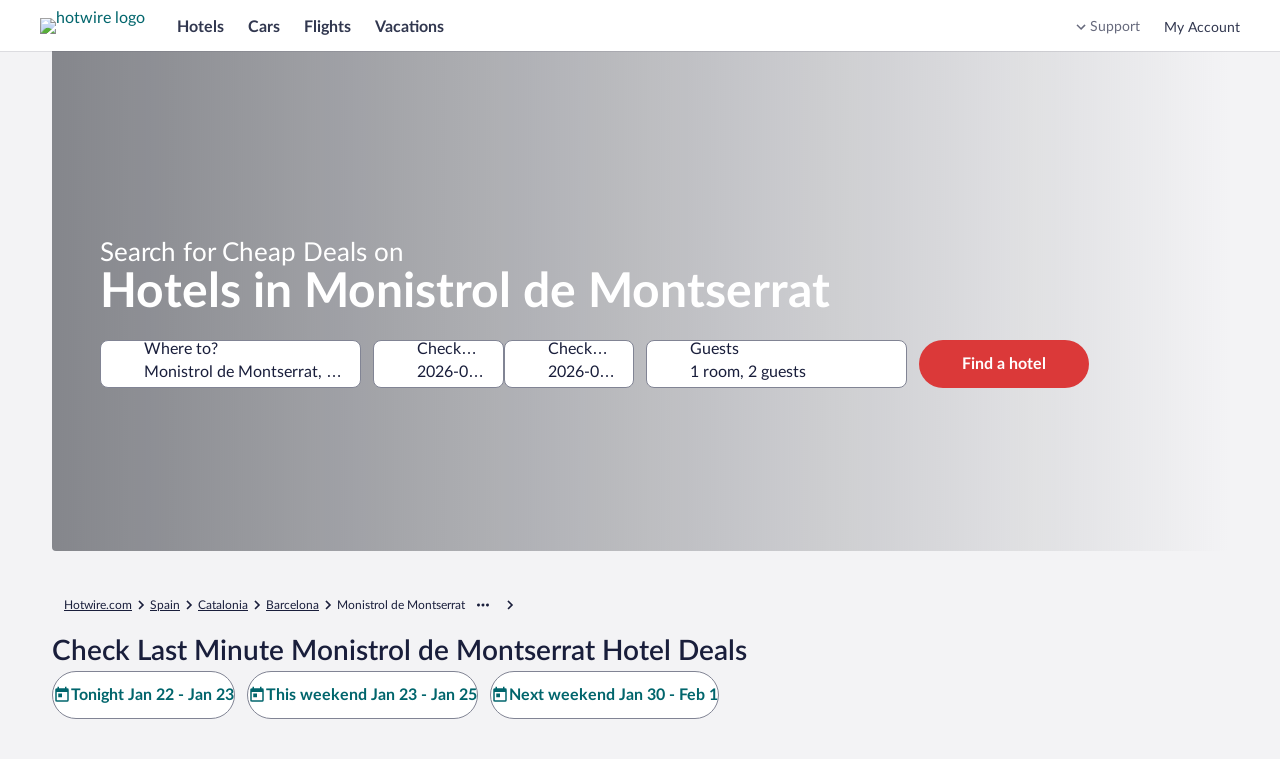

--- FILE ---
content_type: application/javascript
request_url: https://me.hotwire.com/XoyU6f/p/Z/rS9_dlmnYeep/YED7NpDSOQcVhDir/T1ImORN2cQE/XHVdcFsl/C3sB
body_size: 173394
content:
(function(){if(typeof Array.prototype.entries!=='function'){Object.defineProperty(Array.prototype,'entries',{value:function(){var index=0;const array=this;return {next:function(){if(index<array.length){return {value:[index,array[index++]],done:false};}else{return {done:true};}},[Symbol.iterator]:function(){return this;}};},writable:true,configurable:true});}}());(function(){q4();cgV();VkV();var H7=function(){return EZ.apply(this,[mL,arguments]);};var w0=function(){return gT.apply(this,[Jq,arguments]);};var F0=function(O7){if(O7===undefined||O7==null){return 0;}var VY=O7["toLowerCase"]()["replace"](/[^a-z]+/gi,'');return VY["length"];};var DM=function(DZ,GN){return DZ>GN;};var T9=function(){return ["\x6c\x65\x6e\x67\x74\x68","\x41\x72\x72\x61\x79","\x63\x6f\x6e\x73\x74\x72\x75\x63\x74\x6f\x72","\x6e\x75\x6d\x62\x65\x72"];};var QT=function(){return EZ.apply(this,[bG,arguments]);};var FZ=function(){return gT.apply(this,[Vq,arguments]);};var VN=function(D9,GO){return D9+GO;};var Rl=function(Ok,h8){return Ok/h8;};var A8=function(){return EZ.apply(this,[Wp,arguments]);};var K8=function(){return EZ.apply(this,[N2,arguments]);};var VW=function(MW,nv){return MW!=nv;};var th=function Ah(c3,H9){'use strict';var Z3=Ah;switch(c3){case gV:{qY.push(F3);throw new (V1[q0()[j0(bT)](X7,EO,l0)])(T8()[IT(Hh)](VT,SM));}break;case JI:{qY.push(bv);var c9=T8()[IT(wN)].call(null,Kl,A3);try{var m7=qY.length;var pT=KM([]);c9=V9(typeof V1[Yh()[ng(bT)](Mh,b9,p7,rT,PN)],T8()[IT(Th)](nN,S8))?Bg()[Jg(fg)].call(null,Kk,Bk,XZ,AN):LZ()[FI(fg)].apply(null,[xg,sl,CM]);}catch(Z0){qY.splice(N0(m7,fg),Infinity,bv);c9=T8()[IT(bT)](RM,bg);}var sM;return qY.pop(),sM=c9,sM;}break;case Sn:{qY.push(U9);throw new (V1[q0()[j0(bT)].apply(null,[p7,tT,l0])])(q0()[j0(dI)].apply(null,[lk,F7,lg]));}break;case M1:{qY.push(IN);var ph=T8()[IT(wN)].call(null,d7,A3);if(V1[NM()[sg(Y0)](X7,FN,w6)]&&V1[NM()[sg(Y0)](n3,FN,w6)][T8()[IT(Y0)](lY,lN)]&&V1[L3(typeof NM()[sg(rO)],'undefined')?NM()[sg(mk)](pg,A6,zg):NM()[sg(Y0)].call(null,s9,FN,w6)][V9(typeof T8()[IT(mk)],VN([],[][[]]))?T8()[IT(Y0)].apply(null,[lY,lN]):T8()[IT(NY)](FT,b6)][Bg()[Jg(sl)](Y0,Q9,rh,Z9)]){var f3=V1[L3(typeof NM()[sg(J7)],VN([],[][[]]))?NM()[sg(mk)](UW,J7,Ch):NM()[sg(Y0)].apply(null,[KM(KM(fg)),FN,w6])][V9(typeof T8()[IT(B9)],VN('',[][[]]))?T8()[IT(Y0)](lY,lN):T8()[IT(NY)](j8,TW)][Bg()[Jg(sl)](Y0,Q9,hk,D3)];try{var k6=qY.length;var KZ=KM({});var v7=V1[L3(typeof LZ()[FI(b9)],VN([],[][[]]))?LZ()[FI(wW)].apply(null,[xT,Hh,I7]):LZ()[FI(C6)].apply(null,[l6,HT,P8])][q0()[j0(D3)](JZ,CW,gN)](Cg(V1[LZ()[FI(C6)](l6,KM(KM({})),P8)][T8()[IT(GM)].apply(null,[sW,Hk])](),GW))[wT()[El(B3)](BW,AY,Y0,k9)]();V1[NM()[sg(Y0)](r9,FN,w6)][T8()[IT(Y0)](lY,lN)][Bg()[Jg(sl)](Y0,Q9,GM,FN)]=v7;var mg=L3(V1[NM()[sg(Y0)].call(null,Gk,FN,w6)][T8()[IT(Y0)].call(null,lY,lN)][Bg()[Jg(sl)].call(null,Y0,Q9,tI,r9)],v7);var zW=mg?V9(typeof Bg()[Jg(b9)],VN('',[][[]]))?Bg()[Jg(fg)](Kk,UO,Mg,N9):Bg()[Jg(B3)](Qg,Nk,bM,KM(KM(fg))):LZ()[FI(fg)].call(null,xg,KM(HT),jT);V1[NM()[sg(Y0)](Ql,FN,w6)][T8()[IT(Y0)].call(null,lY,lN)][V9(typeof Bg()[Jg(HY)],VN([],[][[]]))?Bg()[Jg(sl)](Y0,Q9,RY,Mh):Bg()[Jg(B3)].apply(null,[wl,Gh,KM(KM(fg)),KM(KM({}))])]=f3;var jW;return qY.pop(),jW=zW,jW;}catch(gM){qY.splice(N0(k6,fg),Infinity,IN);if(V9(V1[NM()[sg(Y0)].apply(null,[p7,FN,w6])][T8()[IT(Y0)].apply(null,[lY,lN])][Bg()[Jg(sl)](Y0,Q9,dk,lk)],f3)){V1[NM()[sg(Y0)](dk,FN,w6)][T8()[IT(Y0)](lY,lN)][Bg()[Jg(sl)](Y0,Q9,hl,K6)]=f3;}var x9;return qY.pop(),x9=ph,x9;}}else{var m9;return qY.pop(),m9=ph,m9;}qY.pop();}break;case CH:{qY.push(HN);var Yg=V1[T8()[IT(k9)](Z7,B3)][NM()[sg(AT)](vM,J3,vO)]?V1[V9(typeof T8()[IT(ZZ)],VN([],[][[]]))?T8()[IT(k9)](Z7,B3):T8()[IT(NY)].call(null,Hg,lk)][NM()[sg(D3)](Kk,D3,Jh)](V1[T8()[IT(k9)].call(null,Z7,B3)][NM()[sg(AT)].apply(null,[KM(KM(HT)),J3,vO])](V1[NM()[sg(Y0)](l9,FN,vs)]))[Bg()[Jg(s9)](D7,zO,UW,Hh)](NM()[sg(qh)].apply(null,[hl,Gh,f6])):V9(typeof LZ()[FI(Kk)],VN('',[][[]]))?LZ()[FI(b9)](JZ,pg,v8):LZ()[FI(wW)].call(null,wW,TW,OZ);var d9;return qY.pop(),d9=Yg,d9;}break;case vU:{var wh=H9[Aq];qY.push(Mk);var OM=T8()[IT(wN)](j3,A3);var vl=T8()[IT(wN)](j3,A3);var I3=new (V1[q0()[j0(tI)](jg,JT,bY)])(new (V1[q0()[j0(tI)](Vv,JT,bY)])(Bg()[Jg(Gk)](fY,sh,D7,Il)));try{var SE=qY.length;var VR=KM(Nq);if(KM(KM(V1[NM()[sg(UC)](Dw,GK,CY)][V9(typeof T8()[IT(J7)],VN([],[][[]]))?T8()[IT(k9)].apply(null,[IQ,B3]):T8()[IT(NY)](Jc,Ef)]))&&KM(KM(V1[NM()[sg(UC)].apply(null,[Kk,GK,CY])][T8()[IT(k9)](IQ,B3)][q0()[j0(bM)](KM(fg),O5,A3)]))){var MQ=V1[T8()[IT(k9)].apply(null,[IQ,B3])][L3(typeof q0()[j0(YC)],'undefined')?q0()[j0(RY)](KD,Dz,bd):q0()[j0(bM)].apply(null,[Hk,O5,A3])](V1[LZ()[FI(US)](mk,J7,Iv)][LZ()[FI(qx)].apply(null,[hw,KM(HT),pR])],L3(typeof Bg()[Jg(FT)],VN('',[][[]]))?Bg()[Jg(B3)](ER,RE,k9,KM(KM({}))):Bg()[Jg(zc)](gC,MS,xC,Rw));if(MQ){OM=I3[T8()[IT(zc)](Ot,sl)](MQ[LZ()[FI(Th)](r9,vM,VO)][wT()[El(B3)](BW,xE,Vv,k9)]());}}vl=V9(V1[V9(typeof NM()[sg(N9)],'undefined')?NM()[sg(UC)].call(null,zc,GK,CY):NM()[sg(mk)].call(null,US,Gt,V5)],wh);}catch(fF){qY.splice(N0(SE,fg),Infinity,Mk);OM=T8()[IT(dk)](DX,xT);vl=T8()[IT(dk)](DX,xT);}var YK=VN(OM,mw(vl,fg))[wT()[El(B3)].apply(null,[BW,xE,rT,k9])]();var HD;return qY.pop(),HD=YK,HD;}break;case m1:{qY.push(bK);try{var nQ=qY.length;var HR=KM([]);var sE=HT;var Nc=V1[T8()[IT(k9)].apply(null,[bQ,B3])][q0()[j0(bM)](Il,xz,A3)](V1[LZ()[FI(Hh)].apply(null,[Bf,IX,KC])][V9(typeof LZ()[FI(Gk)],VN('',[][[]]))?LZ()[FI(qx)](hw,KM(KM([])),Ed):LZ()[FI(wW)].call(null,Vv,KM(KM(HT)),jt)],L3(typeof mR()[mF(rO)],VN([],[][[]]))?mR()[mF(fg)](Dw,fd,xD,z5):mR()[mF(pg)](ZZ,Qx,Hd,qx));if(Nc){sE++;KM(KM(Nc[LZ()[FI(Th)](r9,FN,fL)]))&&DM(Nc[LZ()[FI(Th)](r9,Il,fL)][L3(typeof wT()[El(mk)],VN([],[][[]]))?wT()[El(NY)](Zd,lD,Hk,hl):wT()[El(B3)].apply(null,[BW,nC,TW,k9])]()[Bg()[Jg(lk)](Z9,OY,bv,hf)](T8()[IT(sl)](PW,gC)),s5(nt[fg]))&&sE++;}var wQ=sE[wT()[El(B3)](BW,nC,pg,k9)]();var pK;return qY.pop(),pK=wQ,pK;}catch(xw){qY.splice(N0(nQ,fg),Infinity,bK);var N5;return N5=T8()[IT(wN)](nf,A3),qY.pop(),N5;}qY.pop();}break;case D1:{qY.push(RF);var dz=Bg()[Jg(ZZ)](A3,qd,KM(KM(HT)),FN);var Mz=KM([]);try{var MX=qY.length;var hR=KM(Nq);var mS=HT;try{var sC=V1[Bg()[Jg(Td)].apply(null,[Gk,Kc,IX,KM(fg)])][LZ()[FI(qx)].call(null,hw,K6,VD)][wT()[El(B3)].apply(null,[BW,hz,lD,k9])];V1[T8()[IT(k9)](bK,B3)][T8()[IT(p7)](Yc,k9)](sC)[wT()[El(B3)](BW,hz,XZ,k9)]();}catch(OK){qY.splice(N0(MX,fg),Infinity,RF);if(OK[NM()[sg(mt)].call(null,s9,Z9,Jz)]&&L3(typeof OK[V9(typeof NM()[sg(UC)],'undefined')?NM()[sg(mt)].apply(null,[IX,Z9,Jz]):NM()[sg(mk)](pg,bY,NX)],q0()[j0(HY)].call(null,bM,kW,dI))){OK[NM()[sg(mt)].call(null,pg,Z9,Jz)][T8()[IT(ZZ)].apply(null,[vt,Mg])](NM()[sg(DR)](dk,vd,GX))[T8()[IT(Rw)](CM,HF)](function(Zr){qY.push(jR);if(Zr[Bg()[Jg(Hh)](C6,T3,jg,l9)](Yh()[ng(ZZ)](rF,Dv,U9,mk,SR))){Mz=KM(KM({}));}if(Zr[V9(typeof Bg()[Jg(DR)],VN('',[][[]]))?Bg()[Jg(Hh)].call(null,C6,T3,KM(KM(HT)),KM(KM([]))):Bg()[Jg(B3)].call(null,bQ,Ez,HT,KM(KM(fg)))](q0()[j0(AR)].call(null,KM({}),Yw,Ud))){mS++;}qY.pop();});}}dz=L3(mS,qx)||Mz?V9(typeof Bg()[Jg(ZZ)],VN([],[][[]]))?Bg()[Jg(fg)].apply(null,[Kk,JK,s9,XZ]):Bg()[Jg(B3)].call(null,qc,lS,I5,nF):LZ()[FI(fg)](xg,KM(KM(fg)),EQ);}catch(MK){qY.splice(N0(MX,fg),Infinity,RF);dz=T8()[IT(bT)].apply(null,[fQ,bg]);}var Fd;return qY.pop(),Fd=dz,Fd;}break;case U1:{qY.push(pz);var H5=T8()[IT(wN)](ZF,A3);try{var SC=qY.length;var Ew=KM(KM(Aq));if(V1[L3(typeof NM()[sg(US)],VN([],[][[]]))?NM()[sg(mk)](hf,sr,j5):NM()[sg(Y0)](D3,FN,LY)][T8()[IT(Y0)].apply(null,[X5,lN])]&&V1[NM()[sg(Y0)].apply(null,[bT,FN,LY])][T8()[IT(Y0)](X5,lN)][nt[Z9]]&&V1[L3(typeof NM()[sg(OR)],VN('',[][[]]))?NM()[sg(mk)].apply(null,[KM([]),B9,ZF]):NM()[sg(Y0)](UC,FN,LY)][T8()[IT(Y0)](X5,lN)][HT][HT]&&V1[NM()[sg(Y0)].apply(null,[KM(HT),FN,LY])][T8()[IT(Y0)].apply(null,[X5,lN])][nt[Z9]][HT][T8()[IT(Vv)].call(null,UT,NY)]){var gx=L3(V1[L3(typeof NM()[sg(I5)],VN([],[][[]]))?NM()[sg(mk)](Il,Z5,TQ):NM()[sg(Y0)](hl,FN,LY)][T8()[IT(Y0)](X5,lN)][HT][nt[Z9]][V9(typeof T8()[IT(qx)],'undefined')?T8()[IT(Vv)](UT,NY):T8()[IT(NY)](lX,zt)],V1[NM()[sg(Y0)](Oz,FN,LY)][L3(typeof T8()[IT(AN)],'undefined')?T8()[IT(NY)](WE,cD):T8()[IT(Y0)](X5,lN)][HT]);var lQ=gx?Bg()[Jg(fg)](Kk,QR,U9,FT):LZ()[FI(fg)](xg,KM(KM(HT)),b7);var Vf;return qY.pop(),Vf=lQ,Vf;}else{var zw;return qY.pop(),zw=H5,zw;}}catch(dK){qY.splice(N0(SC,fg),Infinity,pz);var df;return qY.pop(),df=H5,df;}qY.pop();}break;case Qn:{qY.push(Pd);if(V1[V9(typeof NM()[sg(bT)],VN([],[][[]]))?NM()[sg(UC)].call(null,pg,GK,D0):NM()[sg(mk)](KM(KM(HT)),qR,dF)][V9(typeof LZ()[FI(lk)],VN('',[][[]]))?LZ()[FI(US)](mk,Dv,X3):LZ()[FI(wW)](Uc,KM(HT),cz)]){if(V1[L3(typeof T8()[IT(FK)],VN([],[][[]]))?T8()[IT(NY)](jz,Yx):T8()[IT(k9)](qt,B3)][q0()[j0(bM)](lk,I4,A3)](V1[NM()[sg(UC)](X7,GK,D0)][LZ()[FI(US)](mk,RY,X3)][LZ()[FI(qx)].call(null,hw,U9,ER)],LZ()[FI(Gk)].call(null,p7,b9,lO))){var mD;return mD=Bg()[Jg(fg)](Kk,TF,rT,Th),qY.pop(),mD;}var mE;return mE=T8()[IT(dk)](Zq,xT),qY.pop(),mE;}var FD;return FD=L3(typeof T8()[IT(DE)],'undefined')?T8()[IT(NY)].call(null,LK,Dw):T8()[IT(wN)](sw,A3),qY.pop(),FD;}break;case fH:{qY.push(Kx);var ZE=T8()[IT(wN)](EF,A3);try{var RD=qY.length;var sx=KM(Nq);ZE=V1[NM()[sg(kR)].apply(null,[dk,k9,E9])][LZ()[FI(qx)](hw,s9,tF)][q0()[j0(ZZ)](KM(KM([])),dd,br)](L3(typeof Bg()[Jg(VE)],'undefined')?Bg()[Jg(B3)](Sc,ZF,Hk,ZZ):Bg()[Jg(LS)].call(null,lD,t3,RY,l9))?Bg()[Jg(fg)](Kk,Hg,k9,bv):LZ()[FI(fg)](xg,D3,QR);}catch(sK){qY.splice(N0(RD,fg),Infinity,Kx);ZE=L3(typeof T8()[IT(D3)],VN([],[][[]]))?T8()[IT(NY)](MF,lg):T8()[IT(bT)](OX,bg);}var nz;return qY.pop(),nz=ZE,nz;}break;case Bn:{qY.push(Cr);var CK=T8()[IT(wN)](cO,A3);try{var qQ=qY.length;var sD=KM(KM(Aq));CK=V9(typeof V1[L3(typeof LZ()[FI(YF)],VN([],[][[]]))?LZ()[FI(wW)](Fx,KM({}),pE):LZ()[FI(hf)](XZ,Mg,WO)],T8()[IT(Th)](Zk,S8))?Bg()[Jg(fg)](Kk,B7,Hh,pg):LZ()[FI(fg)](xg,Gh,Vk);}catch(qK){qY.splice(N0(qQ,fg),Infinity,Cr);CK=T8()[IT(bT)](NR,bg);}var Ww;return qY.pop(),Ww=CK,Ww;}break;case qp:{var kE=H9[Aq];qY.push(CQ);var Sr=LZ()[FI(b9)].call(null,JZ,sF,Lv);var Qz=LZ()[FI(b9)].apply(null,[JZ,Th,Lv]);var gc=NM()[sg(dI)].call(null,zc,kR,Ek);var NE=[];try{var BX=qY.length;var gS=KM(KM(Aq));try{Sr=kE[LZ()[FI(HF)](Ar,Gh,sQ)];}catch(ZC){qY.splice(N0(BX,fg),Infinity,CQ);if(ZC[V9(typeof Bg()[Jg(Z9)],VN('',[][[]]))?Bg()[Jg(nF)](jg,k3,FN,KM([])):Bg()[Jg(B3)](OR,r5,XZ,DE)][Bg()[Jg(Hh)](C6,zh,Ql,KM([]))](gc)){Sr=V9(typeof q0()[j0(bS)],VN('',[][[]]))?q0()[j0(Il)](Q5,SW,JZ):q0()[j0(RY)](n3,Er,Sz);}}var Fr=V1[LZ()[FI(C6)].apply(null,[l6,KM(KM({})),b0])][q0()[j0(D3)].call(null,pg,vt,gN)](Cg(V1[LZ()[FI(C6)](l6,KM(KM({})),b0)][T8()[IT(GM)].apply(null,[Nk,Hk])](),GW))[V9(typeof wT()[El(HY)],VN([],[][[]]))?wT()[El(B3)](BW,pD,zc,k9):wT()[El(NY)](zd,sz,GM,Lf)]();kE[LZ()[FI(HF)](Ar,Ql,sQ)]=Fr;Qz=V9(kE[LZ()[FI(HF)](Ar,B9,sQ)],Fr);NE=[fx(gV,[LZ()[FI(Th)](r9,KM(KM([])),Y3),Sr]),fx(gV,[LZ()[FI(UC)](C6,KM(KM({})),Jz),KK(Qz,fg)[wT()[El(B3)](BW,pD,pg,k9)]()])];var cF;return qY.pop(),cF=NE,cF;}catch(rx){qY.splice(N0(BX,fg),Infinity,CQ);NE=[fx(gV,[LZ()[FI(Th)](r9,KM(fg),Y3),Sr]),fx(gV,[LZ()[FI(UC)](C6,HT,Jz),Qz])];}var tx;return qY.pop(),tx=NE,tx;}break;case k4:{qY.push(gz);try{var CD=qY.length;var hQ=KM([]);var mQ=HT;var nS=V1[T8()[IT(k9)].apply(null,[gX,B3])][q0()[j0(bM)].call(null,vM,rw,A3)](V1[Bg()[Jg(k9)].apply(null,[hl,kF,Mg,AN])],V9(typeof q0()[j0(Il)],VN([],[][[]]))?q0()[j0(Gk)](HT,Iv,Gk):q0()[j0(RY)](RM,GD,Pz));if(nS){mQ++;if(nS[Bg()[Jg(HY)](AT,sW,p7,b9)]){nS=nS[Bg()[Jg(HY)].apply(null,[AT,sW,D3,KM(KM(HT))])];mQ+=VN(mw(nS[L3(typeof NM()[sg(VE)],'undefined')?NM()[sg(mk)](gN,dC,VF):NM()[sg(HT)].call(null,Dw,AT,V8)]&&L3(nS[NM()[sg(HT)](fg,AT,V8)],fg),fg),mw(nS[LZ()[FI(bT)].apply(null,[AR,Td,LF])]&&L3(nS[L3(typeof LZ()[FI(JZ)],'undefined')?LZ()[FI(wW)].apply(null,[JF,IX,zx]):LZ()[FI(bT)](AR,Hk,LF)],q0()[j0(Gk)](Hh,Iv,Gk)),nt[RY]));}}var XD;return XD=mQ[wT()[El(B3)].apply(null,[BW,qc,rT,k9])](),qY.pop(),XD;}catch(kf){qY.splice(N0(CD,fg),Infinity,gz);var GF;return GF=T8()[IT(wN)].call(null,TE,A3),qY.pop(),GF;}qY.pop();}break;case CI:{qY.push(zc);var Tw=T8()[IT(wN)](MD,A3);try{var Wx=qY.length;var gr=KM([]);if(V1[NM()[sg(Y0)](hk,FN,tt)][T8()[IT(Y0)](cE,lN)]&&V1[NM()[sg(Y0)](zc,FN,tt)][T8()[IT(Y0)](cE,lN)][HT]){var OE=L3(V1[V9(typeof NM()[sg(gN)],'undefined')?NM()[sg(Y0)](n3,FN,tt):NM()[sg(mk)](KM(KM({})),xg,Ld)][T8()[IT(Y0)](cE,lN)][LZ()[FI(gN)](SM,NY,vd)](nt[bv]),V1[NM()[sg(Y0)](bY,FN,tt)][T8()[IT(Y0)](cE,lN)][HT]);var jw=OE?Bg()[Jg(fg)](Kk,dc,KM(KM(HT)),sF):L3(typeof LZ()[FI(X7)],'undefined')?LZ()[FI(wW)](Aw,Y0,Xw):LZ()[FI(fg)](xg,lk,mz);var Ct;return qY.pop(),Ct=jw,Ct;}else{var zf;return qY.pop(),zf=Tw,zf;}}catch(Yr){qY.splice(N0(Wx,fg),Infinity,zc);var HS;return qY.pop(),HS=Tw,HS;}qY.pop();}break;case k2:{var BR=H9[Aq];qY.push(WD);var qw;return qw=V1[T8()[IT(k9)](Sf,B3)][q0()[j0(bM)](gN,Pz,A3)](V1[L3(typeof NM()[sg(Mh)],VN('',[][[]]))?NM()[sg(mk)](K6,N9,bE):NM()[sg(Y0)].call(null,D7,FN,jx)][L3(typeof NM()[sg(rh)],VN('',[][[]]))?NM()[sg(mk)](s9,XC,Dr):NM()[sg(GM)](l9,US,Or)],BR),qY.pop(),qw;}break;case AA:{var Yt=H9[Aq];qY.push(zF);var kC=Yt[NM()[sg(Y0)](pg,FN,v0)][T8()[IT(HF)].apply(null,[ZK,RY])];if(kC){var hC=kC[wT()[El(B3)].apply(null,[BW,nf,JZ,k9])]();var YS;return qY.pop(),YS=hC,YS;}else{var SD;return SD=T8()[IT(wN)](tO,A3),qY.pop(),SD;}qY.pop();}break;case LU:{var JQ=H9[Aq];qY.push(rD);if(V9(typeof V1[T8()[IT(C6)].apply(null,[Nz,Rr])],L3(typeof T8()[IT(fg)],VN([],[][[]]))?T8()[IT(NY)](rf,Gf):T8()[IT(Th)](O1,S8))&&VW(JQ[V1[T8()[IT(C6)].apply(null,[Nz,Rr])][Bg()[Jg(bv)](BW,jY,FN,sF)]],null)||VW(JQ[L3(typeof T8()[IT(fg)],VN('',[][[]]))?T8()[IT(NY)].apply(null,[lK,l5]):T8()[IT(N9)](T3,Dw)],null)){var kt;return kt=V1[q0()[j0(Th)](Dw,nZ,NY)][LZ()[FI(XZ)](LS,Vv,B7)](JQ),qY.pop(),kt;}qY.pop();}break;case TL:{qY.push(vK);if(KM(V1[NM()[sg(UC)](bS,GK,lx)][T8()[IT(LS)](wg,Vw)])){var OF=L3(typeof V1[NM()[sg(UC)](FT,GK,lx)][V9(typeof q0()[j0(XZ)],VN('',[][[]]))?q0()[j0(TW)].call(null,KM(KM(fg)),Cx,GS):q0()[j0(RY)].apply(null,[bv,B9,BF])],T8()[IT(Th)](ff,S8))?Bg()[Jg(fg)](Kk,PE,jg,gN):T8()[IT(dk)](AE,xT);var JR;return qY.pop(),JR=OF,JR;}var hr;return hr=T8()[IT(wN)](Ux,A3),qY.pop(),hr;}break;case UG:{qY.push(gD);try{var Cc=qY.length;var jF=KM([]);var Wc=new (V1[NM()[sg(UC)](HF,GK,lw)][q0()[j0(KD)](DE,Lt,BW)][T8()[IT(Td)].apply(null,[v6,xx])][NM()[sg(SM)].apply(null,[bv,tI,Tg])])();var XE=new (V1[V9(typeof NM()[sg(YD)],'undefined')?NM()[sg(UC)](RM,GK,lw):NM()[sg(mk)].call(null,GM,Ef,YE)][q0()[j0(KD)](HT,Lt,BW)][T8()[IT(Td)].apply(null,[v6,xx])][L3(typeof NM()[sg(k9)],VN('',[][[]]))?NM()[sg(mk)].call(null,B3,NF,Vd):NM()[sg(VE)](GM,Cd,rK)])();var zC;return qY.pop(),zC=KM({}),zC;}catch(Lr){qY.splice(N0(Cc,fg),Infinity,gD);var Vz;return Vz=L3(Lr[q0()[j0(k9)](KM(HT),Hz,Ow)][V9(typeof LZ()[FI(HF)],VN([],[][[]]))?LZ()[FI(bT)].call(null,AR,Bf,rR):LZ()[FI(wW)](ZZ,bT,rv)],L3(typeof q0()[j0(sF)],VN([],[][[]]))?q0()[j0(RY)].call(null,K6,Oc,rD):q0()[j0(bT)].apply(null,[A3,DQ,l0])),qY.pop(),Vz;}qY.pop();}break;case DU:{var St=H9[Aq];var Sx=H9[Nq];qY.push(vt);if(pS(Sx,null)||DM(Sx,St[NM()[sg(HT)](rF,AT,Eh)]))Sx=St[NM()[sg(HT)].call(null,l9,AT,Eh)];for(var rQ=HT,hx=new (V1[L3(typeof q0()[j0(mk)],'undefined')?q0()[j0(RY)].apply(null,[X7,rc,bx]):q0()[j0(Th)](qx,Zl,NY)])(Sx);bz(rQ,Sx);rQ++)hx[rQ]=St[rQ];var BQ;return qY.pop(),BQ=hx,BQ;}break;case UP:{qY.push(zg);var xQ=L3(typeof T8()[IT(Q5)],VN('',[][[]]))?T8()[IT(NY)](xF,ER):T8()[IT(wN)](Rh,A3);try{var B5=qY.length;var KF=KM(KM(Aq));if(V1[NM()[sg(Y0)](KM(KM(HT)),FN,Ol)]&&V1[NM()[sg(Y0)].apply(null,[rh,FN,Ol])][Bg()[Jg(Vv)](Hf,EX,lD,Hh)]&&V1[NM()[sg(Y0)].apply(null,[KM({}),FN,Ol])][Bg()[Jg(Vv)].apply(null,[Hf,EX,lk,qh])][VX()[AD(pg)](D7,bW,b9,gE)]){var vz=V1[NM()[sg(Y0)](KM([]),FN,Ol)][Bg()[Jg(Vv)](Hf,EX,KM(HT),Td)][VX()[AD(pg)].apply(null,[KD,bW,b9,gE])][wT()[El(B3)](BW,zh,Mh,k9)]();var b5;return qY.pop(),b5=vz,b5;}else{var gQ;return qY.pop(),gQ=xQ,gQ;}}catch(d5){qY.splice(N0(B5,fg),Infinity,zg);var Pt;return qY.pop(),Pt=xQ,Pt;}qY.pop();}break;case OU:{var BK;qY.push(nX);return BK=KM(Zx(V9(typeof LZ()[FI(sl)],VN([],[][[]]))?LZ()[FI(qx)](hw,jt,tK):LZ()[FI(wW)].apply(null,[tI,l9,Vc]),V1[NM()[sg(UC)](OR,GK,VT)][q0()[j0(KD)](OR,jE,BW)][V9(typeof T8()[IT(hk)],VN('',[][[]]))?T8()[IT(Td)](zg,xx):T8()[IT(NY)](D7,zF)][NM()[sg(SM)](KM([]),tI,Aw)])||Zx(LZ()[FI(qx)].apply(null,[hw,KM(KM({})),tK]),V1[NM()[sg(UC)].call(null,Td,GK,VT)][q0()[j0(KD)](xC,jE,BW)][T8()[IT(Td)](zg,xx)][NM()[sg(VE)](FT,Cd,Tf)])),qY.pop(),BK;}break;case NL:{qY.push(TF);var cx=Zx(V9(typeof Bg()[Jg(GM)],VN('',[][[]]))?Bg()[Jg(hl)].apply(null,[GM,Uk,KM(KM({})),n3]):Bg()[Jg(B3)].apply(null,[NK,Mw,KM(KM(HT)),bv]),V1[NM()[sg(UC)].apply(null,[K6,GK,Xg])])||DM(V1[NM()[sg(Y0)](bv,FN,t6)][T8()[IT(xC)](NW,Z9)],HT)||DM(V1[NM()[sg(Y0)](bv,FN,t6)][NM()[sg(dw)](Il,AF,xW)],HT);var Bd=V1[NM()[sg(UC)](D3,GK,Xg)][L3(typeof qz()[SK(rF)],VN(LZ()[FI(b9)].call(null,JZ,KM(KM([])),E),[][[]]))?qz()[SK(RY)](r5,KD,Kc,FT,J3):qz()[SK(D7)](NY,D7,UX,Pk,hl)](L3(typeof LZ()[FI(Hh)],'undefined')?LZ()[FI(wW)].call(null,nf,Y0,wd):LZ()[FI(KD)](S8,r9,m3))[V9(typeof VX()[AD(A3)],VN(LZ()[FI(b9)].call(null,JZ,Ql,E),[][[]]))?VX()[AD(rF)](jt,Pk,B3,Az):VX()[AD(qx)](qh,EX,Bx,Er)];var Ax=V1[NM()[sg(UC)](Dv,GK,Xg)][qz()[SK(D7)](NY,rT,UX,Pk,dk)](Bg()[Jg(xC)].call(null,XK,x3,p7,FN))[V9(typeof VX()[AD(HT)],'undefined')?VX()[AD(rF)].call(null,Vv,Pk,B3,Az):VX()[AD(qx)](TW,zz,dC,LE)];var CF=V1[NM()[sg(UC)](pg,GK,Xg)][qz()[SK(D7)].call(null,NY,K6,UX,Pk,rF)](NM()[sg(Nd)](dk,Cz,XP))[VX()[AD(rF)](TW,Pk,B3,Az)];var vR;return vR=LZ()[FI(b9)].apply(null,[JZ,YQ,E])[NM()[sg(ZZ)](FN,jg,OT)](cx?Bg()[Jg(fg)](Kk,SY,IX,J3):LZ()[FI(fg)].apply(null,[xg,RY,vh]),V9(typeof NM()[sg(HY)],'undefined')?NM()[sg(qh)].call(null,KM({}),Gh,XO):NM()[sg(mk)](HF,Ec,AK))[NM()[sg(ZZ)](KM({}),jg,OT)](Bd?L3(typeof Bg()[Jg(UC)],VN([],[][[]]))?Bg()[Jg(B3)](Nz,LD,KM(KM(HT)),KM(KM({}))):Bg()[Jg(fg)].call(null,Kk,SY,Mh,KM(KM({}))):LZ()[FI(fg)].apply(null,[xg,JZ,vh]),NM()[sg(qh)].apply(null,[KM(KM(HT)),Gh,XO]))[L3(typeof NM()[sg(bY)],VN([],[][[]]))?NM()[sg(mk)].call(null,Vv,DD,Pc):NM()[sg(ZZ)].apply(null,[jg,jg,OT])](Ax?Bg()[Jg(fg)](Kk,SY,Z9,Gk):LZ()[FI(fg)](xg,OR,vh),NM()[sg(qh)](KM(KM([])),Gh,XO))[V9(typeof NM()[sg(XZ)],VN('',[][[]]))?NM()[sg(ZZ)](KM(KM(HT)),jg,OT):NM()[sg(mk)](k9,Gt,hK)](CF?Bg()[Jg(fg)].apply(null,[Kk,SY,KM(KM(HT)),l0]):LZ()[FI(fg)].apply(null,[xg,OR,vh])),qY.pop(),vR;}break;case RV:{qY.push(VD);var Yz=function(BR){return Ah.apply(this,[k2,arguments]);};var wc=[V9(typeof T8()[IT(Bv)],VN([],[][[]]))?T8()[IT(Y0)](Jr,lN):T8()[IT(NY)](JS,Kt),T8()[IT(Hf)](Zz,FK)];var vw=wc[q0()[j0(YD)].call(null,UC,QD,IR)](function(Wr){qY.push(BD);var Xx=Yz(Wr);if(KM(KM(Xx))&&KM(KM(Xx[V9(typeof LZ()[FI(N9)],'undefined')?LZ()[FI(Th)](r9,Dv,EE):LZ()[FI(wW)](xg,Hk,PD)]))&&KM(KM(Xx[LZ()[FI(Th)](r9,KM(KM(HT)),EE)][wT()[El(B3)](BW,DK,YC,k9)]))){Xx=Xx[LZ()[FI(Th)].apply(null,[r9,UW,EE])][wT()[El(B3)].apply(null,[BW,DK,HT,k9])]();var Ht=VN(L3(Xx[Bg()[Jg(lk)].call(null,Z9,pF,US,HY)](Bg()[Jg(Hf)](SM,Yx,KM(KM(HT)),TW)),s5(fg)),mw(V1[q0()[j0(rT)](FT,zk,NQ)](DM(Xx[Bg()[Jg(lk)](Z9,pF,mk,bT)](Bg()[Jg(Q5)].call(null,k9,xD,U9,KM([]))),s5(nt[fg]))),fg));var cc;return qY.pop(),cc=Ht,cc;}else{var nc;return nc=T8()[IT(wN)](Qr,A3),qY.pop(),nc;}qY.pop();});var UD;return UD=vw[Bg()[Jg(s9)].call(null,D7,ZR,UC,OR)](V9(typeof LZ()[FI(bM)],'undefined')?LZ()[FI(b9)].apply(null,[JZ,KM(HT),CO]):LZ()[FI(wW)](gF,Hk,xz)),qY.pop(),UD;}break;}};var vx=function(nD,Hr){return nD>>>Hr|nD<<32-Hr;};var Dd=function nd(Kf,w5){'use strict';var xf=nd;switch(Kf){case Vq:{var Ut=w5[Aq];var jf;qY.push(bE);return jf=Ut&&pS(Bg()[Jg(bT)].apply(null,[Dv,UZ,KM({}),hk]),typeof V1[V9(typeof T8()[IT(l9)],'undefined')?T8()[IT(C6)](zg,Rr):T8()[IT(NY)].call(null,Ch,tE)])&&L3(Ut[q0()[j0(k9)](KM({}),wO,Ow)],V1[T8()[IT(C6)](zg,Rr)])&&V9(Ut,V1[T8()[IT(C6)].call(null,zg,Rr)][LZ()[FI(qx)](hw,Gk,nr)])?LZ()[FI(Rw)](OR,wW,g3):typeof Ut,qY.pop(),jf;}break;case Cq:{var QE=w5[Aq];return typeof QE;}break;case kL:{var JC=w5[Aq];var jv=w5[Nq];var Ix=w5[Jq];qY.push(Oc);JC[jv]=Ix[L3(typeof Bg()[Jg(C6)],VN('',[][[]]))?Bg()[Jg(B3)](qS,LR,Bf,l9):Bg()[Jg(HY)](AT,Fl,wW,KM([]))];qY.pop();}break;case UG:{var gK=w5[Aq];var Jd=w5[Nq];var xd=w5[Jq];return gK[Jd]=xd;}break;case Sp:{var SF=w5[Aq];var Kd=w5[Nq];var WS=w5[Jq];qY.push(rc);try{var bc=qY.length;var FX=KM(KM(Aq));var hD;return hD=fx(gV,[qz()[SK(B3)].call(null,qx,HY,KE,xc,FN),Yh()[ng(b9)](zc,jg,wW,Kw,NF),T8()[IT(lD)](cQ,FT),SF.call(Kd,WS)]),qY.pop(),hD;}catch(Fc){qY.splice(N0(bc,fg),Infinity,rc);var Xf;return Xf=fx(gV,[qz()[SK(B3)].apply(null,[qx,Kk,KE,xc,mK]),NM()[sg(bv)](bv,Nd,p3),T8()[IT(lD)].apply(null,[cQ,FT]),Fc]),qY.pop(),Xf;}qY.pop();}break;case Bm:{return this;}break;case N4:{var EK=w5[Aq];qY.push(Ic);var Ev;return Ev=fx(gV,[T8()[IT(DE)].apply(null,[lF,AR]),EK]),qY.pop(),Ev;}break;case vU:{return this;}break;case qp:{return this;}break;case Jq:{var vD;qY.push(LX);return vD=T8()[IT(vM)].call(null,fX,dv),qY.pop(),vD;}break;case SV:{var Qw=w5[Aq];qY.push(m5);var ID=V1[L3(typeof T8()[IT(b9)],VN('',[][[]]))?T8()[IT(NY)].apply(null,[Ad,Et]):T8()[IT(k9)](Dh,B3)](Qw);var xK=[];for(var ZQ in ID)xK[L3(typeof q0()[j0(HY)],'undefined')?q0()[j0(RY)].apply(null,[HF,Gf,bw]):q0()[j0(C6)].call(null,JZ,kY,HY)](ZQ);xK[V9(typeof mf()[XX(k9)],VN(LZ()[FI(b9)](JZ,JZ,T),[][[]]))?mf()[XX(wW)](bS,B3,Gk,K9,KM(HT),Ql):mf()[XX(mk)].apply(null,[Q5,kx,gN,DD,Y0,J7])]();var wC;return wC=function f5(){qY.push(hK);for(;xK[NM()[sg(HT)].call(null,bT,AT,Fh)];){var wK=xK[V9(typeof T8()[IT(UW)],VN('',[][[]]))?T8()[IT(Q5)].apply(null,[Nv,U9]):T8()[IT(NY)](Ld,Or)]();if(Zx(wK,ID)){var dD;return f5[Bg()[Jg(HY)](AT,hg,KM(KM({})),HT)]=wK,f5[wT()[El(wW)].call(null,FN,Cv,bY,qx)]=KM(nt[fg]),qY.pop(),dD=f5,dD;}}f5[L3(typeof wT()[El(Th)],'undefined')?wT()[El(NY)].call(null,jC,gf,TW,Mg):wT()[El(wW)].call(null,FN,Cv,sl,qx)]=KM(HT);var SX;return qY.pop(),SX=f5,SX;},qY.pop(),wC;}break;case dP:{qY.push(n5);this[wT()[El(wW)](FN,Pf,fg,qx)]=KM(nt[Z9]);var Vr=this[T8()[IT(bv)].apply(null,[ht,mk])][HT][NM()[sg(tI)].call(null,bY,XC,m0)];if(L3(NM()[sg(bv)].call(null,I5,Nd,z9),Vr[L3(typeof qz()[SK(b9)],'undefined')?qz()[SK(RY)].call(null,LR,vM,Bc,px,dk):qz()[SK(B3)].call(null,qx,vM,KE,QQ,IX)]))throw Vr[T8()[IT(lD)](sQ,FT)];var kS;return kS=this[Bg()[Jg(Mh)](XC,Kg,b9,xC)],qY.pop(),kS;}break;case cL:{var Qt=w5[Aq];var TS;qY.push(AN);return TS=Qt&&pS(Bg()[Jg(bT)](Dv,Rf,b9,Q5),typeof V1[T8()[IT(C6)].call(null,U5,Rr)])&&L3(Qt[q0()[j0(k9)].call(null,lD,Dt,Ow)],V1[T8()[IT(C6)](U5,Rr)])&&V9(Qt,V1[L3(typeof T8()[IT(YF)],'undefined')?T8()[IT(NY)].apply(null,[xr,bR]):T8()[IT(C6)].apply(null,[U5,Rr])][LZ()[FI(qx)].apply(null,[hw,KM(fg),kK])])?LZ()[FI(Rw)](OR,n3,PQ):typeof Qt,qY.pop(),TS;}break;case sG:{var FF=w5[Aq];return typeof FF;}break;case jU:{var Xt=w5[Aq];qY.push(I5);var UF;return UF=Xt&&pS(Bg()[Jg(bT)].apply(null,[Dv,tQ,rT,pg]),typeof V1[T8()[IT(C6)].apply(null,[SQ,Rr])])&&L3(Xt[q0()[j0(k9)](lk,tw,Ow)],V1[T8()[IT(C6)].call(null,SQ,Rr)])&&V9(Xt,V1[T8()[IT(C6)].apply(null,[SQ,Rr])][LZ()[FI(qx)](hw,A3,vf)])?LZ()[FI(Rw)].apply(null,[OR,Y0,Nr]):typeof Xt,qY.pop(),UF;}break;case n1:{var rd=w5[Aq];return typeof rd;}break;case pI:{var bC=w5[Aq];var Fv;qY.push(FQ);return Fv=bC&&pS(Bg()[Jg(bT)](Dv,J6,s9,KM({})),typeof V1[T8()[IT(C6)](Xv,Rr)])&&L3(bC[q0()[j0(k9)](vM,Nv,Ow)],V1[T8()[IT(C6)].apply(null,[Xv,Rr])])&&V9(bC,V1[T8()[IT(C6)](Xv,Rr)][LZ()[FI(qx)].apply(null,[hw,J3,Kt])])?LZ()[FI(Rw)].call(null,OR,NY,R3):typeof bC,qY.pop(),Fv;}break;case rL:{var c5=w5[Aq];return typeof c5;}break;case Qp:{var Br=w5[Aq];var WC;qY.push(Rv);return WC=Br&&pS(Bg()[Jg(bT)](Dv,CX,sl,n3),typeof V1[T8()[IT(C6)](Ot,Rr)])&&L3(Br[q0()[j0(k9)](YC,TC,Ow)],V1[T8()[IT(C6)].apply(null,[Ot,Rr])])&&V9(Br,V1[T8()[IT(C6)].call(null,Ot,Rr)][LZ()[FI(qx)].call(null,hw,jt,RR)])?LZ()[FI(Rw)](OR,Td,fX):typeof Br,qY.pop(),WC;}break;case BG:{var lf=w5[Aq];return typeof lf;}break;case bq:{var If=w5[Aq];var Bt=w5[Nq];var wF=w5[Jq];qY.push(lE);If[Bt]=wF[Bg()[Jg(HY)].apply(null,[AT,h9,HF,r9])];qY.pop();}break;case xq:{var wE=w5[Aq];var Qv=w5[Nq];var Iz=w5[Jq];return wE[Qv]=Iz;}break;case vJ:{var kd=w5[Aq];var Jf=w5[Nq];var CC=w5[Jq];qY.push(Uz);try{var Ur=qY.length;var nE=KM([]);var Pw;return Pw=fx(gV,[qz()[SK(B3)](qx,Rw,KE,Wt,X7),Yh()[ng(b9)](J3,nF,wW,Kw,Of),T8()[IT(lD)](MS,FT),kd.call(Jf,CC)]),qY.pop(),Pw;}catch(Nw){qY.splice(N0(Ur,fg),Infinity,Uz);var DF;return DF=fx(gV,[qz()[SK(B3)].apply(null,[qx,HF,KE,Wt,tI]),NM()[sg(bv)](KM(HT),Nd,qv),T8()[IT(lD)](MS,FT),Nw]),qY.pop(),DF;}qY.pop();}break;case wA:{return this;}break;case lU:{var GR=w5[Aq];var qr;qY.push(lX);return qr=fx(gV,[L3(typeof T8()[IT(FN)],'undefined')?T8()[IT(NY)](LK,Hc):T8()[IT(DE)](fr,AR),GR]),qY.pop(),qr;}break;}};var Cg=function(Md,IF){return Md*IF;};var jc=function(cK,qf){return cK|qf;};var QX=function Lc(cv,hF){var pQ=Lc;while(cv!=qG){switch(cv){case Ls:{Qd=RY*qx*AR-UC*B3;Hg=RY+k9+B3*AR+qx;QC=b9-C6-fg+B3*AR;XF=AR*UC+k9-Mg*wW;fQ=UC+wW+b9*Mg+AR;cv=Gq;VC=UC+qx*RY*NY*wW;}break;case PU:{cv-=JG;RK=NY*AR-B3-C6-k9;DC=RY-C6+wW*AR-qx;nN=Mg*k9+qx*B3*wW;xz=jK+Wf+Tz-nN;z5=b9+Mg*NY-UC+wW;nC=NY*wW*k9+C6-UC;}break;case Vs:{Gd=C6*Mg-B3+fg+AR;xR=wW*Mg*RY-B3+qx;r5=NY*AR-wW-k9*b9;Mc=k9+fg+wW+AR*UC;cv-=Bq;YR=fg*NY*b9*UC+AR;wf=AR*C6-b9+k9+B3;At=C6*AR+k9+NY;Ir=C6+AR*k9-Mg-fg;}break;case HV:{cv-=ss;QK=B3-C6-RY+AR*UC;ZD=B3*AR+RY*NY+UC;Rc=k9*wW*B3-C6-UC;ft=k9*AR-qx*C6-fg;Qx=fg*wW*NY*k9;AS=b9*NY+qx*AR-fg;}break;case BG:{ww=k9*RY*qx*B3-C6;Af=wW+NY*B3*C6-b9;wt=RY+wW*k9*b9-qx;HX=wW*C6-b9+k9*AR;cv=Sm;Xd=fg*Mg*wW*qx-NY;Mf=Mg+fg+B3*NY*UC;HE=b9*AR+qx-UC*fg;K5=b9*RY*Mg-B3*fg;}break;case YL:{wx=k9*AR-UC+RY-Mg;k5=wW*C6+k9*AR-B3;ND=AR*NY-k9*RY-wW;rw=NY+AR*B3+RY*wW;tX=UC*fg*AR+b9+Mg;VE=AR+b9*RY+fg;Gr=NY*AR-wW*b9+fg;RX=fg+UC*NY*C6-qx;cv+=Tq;}break;case mU:{J7=C6+B3*qx+UC-fg;vM=fg+Mg+B3-wW+RY;DE=wW+k9+qx+UC+C6;K6=k9+qx*NY;sF=C6*RY*b9*fg+k9;cv-=wV;bv=Mg+B3+C6-NY-b9;}break;case Q1:{tf=AR*k9+RY*qx*NY;Kv=B3*k9*wW+AR*b9;CR=AR*UC+wW-k9*NY;Bc=fg*AR+B3*RY*Mg;cv=H1;Bw=k9*wW+AR*UC-fg;sd=wW*C6*RY*B3+Mg;CM=UC*AR+Mg-wW;}break;case Cn:{Px=wW*fg*AR+B3-C6;cv=WJ;gE=b9*fg*NY*B3-k9;Ac=NY+RY+b9*AR+Mg;R5=k9*NY*wW+B3*C6;}break;case pq:{cv=qG;if(bz(Kr,KX[nK[HT]])){do{mR()[KX[Kr]]=KM(N0(Kr,fg))?function(){NS=[];Lc.call(this,V4,[KX]);return '';}:function(){var lc=KX[Kr];var zr=mR()[lc];return function(EC,IS,Rx,Zw){if(L3(arguments.length,HT)){return zr;}var dx=EZ(bG,[Rw,IS,Rx,Zw]);mR()[lc]=function(){return dx;};return dx;};}();++Kr;}while(bz(Kr,KX[nK[HT]]));}}break;case Y:{j5=b9+UC*AR+wW;Qf=k9*AR+wW+UC-qx;qF=C6+wW-Mg+AR*UC;Xr=k9*UC*wW+RY*qx;Zt=NY+RY+b9+k9*AR;sQ=C6-qx+RY*NY*Mg;mX=k9*UC*qx*RY+fg;Fz=wW*AR-fg+b9*qx;cv=BU;}break;case KV:{k9=b9*fg+UC;C6=k9*RY-b9*fg-qx;cv-=FA;Oz=UC-qx+b9+wW*C6;HT=+[];B3=wW-RY+fg-b9+UC;}break;case dP:{rR=wW*AR+NY+B3+qx;qX=AR*C6-b9*NY-RY;TE=b9+k9+wW*AR-fg;tw=qx+C6*B3*k9;KC=wW*AR+C6-UC+NY;ZK=Mg-fg+AR*C6+wW;Ec=Mg*B3+NY*C6*b9;cv=YU;}break;case R1:{cv=cq;xt=NY*wW-UC+B3*AR;fD=NY+RY*B3+Mg+AR;F7=RY*Mg-NY+AR*UC;Az=NY*UC+k9+AR*fg;HQ=B3+C6*wW+AR-fg;Sd=k9*AR+UC*RY+C6;xT=Mg*RY+qx-B3+AR;UK=RY*AR-wW-Mg+b9;}break;case N:{for(var zE=N0(jD.length,fg);bX(zE,HT);zE--){var AC=FR(N0(VN(zE,AQ),qY[N0(qY.length,fg)]),A5.length);var TX=t5(jD,zE);var Hw=t5(A5,AC);zQ+=gT(Nq,[jc(KK(gR(TX),Hw),KK(gR(Hw),TX))]);}return EZ(hA,[zQ]);}break;case Tn:{cv=qG;if(bX(Xc,HT)){do{sX+=hE[Xc];Xc--;}while(bX(Xc,HT));}return sX;}break;case j4:{AR=RY*UC*NY;tv=b9+NY*AR-C6*wW;cv+=gA;zz=AR+UC*NY;M5=fg+k9*AR+UC*Mg;J3=wW*RY-qx+UC*C6;pg=wW+k9+UC+B3;}break;case P4:{cv=RH;Rz=k9+NY*qx+AR*C6;vX=C6*wW*B3-k9-qx;Fw=Mg+wW+UC*NY*qx;UE=RY+Mg*B3-qx;Xz=fg+UC*B3*NY+RY;Zz=AR*UC-k9-C6*b9;BF=AR+Mg+fg-b9+NY;}break;case S:{SR=k9+fg+NY*C6*wW;Tx=B3*AR-wW*qx+C6;hX=Mg*NY+k9*C6*wW;fE=UC+wW*k9*C6;Cf=C6*b9*k9*qx+UC;cv=QG;Wz=Mg*b9*qx-NY+C6;}break;case NL:{Cw=qx+C6*AR-fg+b9;dd=C6*AR-NY*UC*fg;VS=C6*AR-qx*NY-b9;cv=LP;gw=NY*C6*fg*UC;}break;case zJ:{WX=RY*NY*b9*B3-wW;n5=b9*wW*Mg-C6*NY;LC=RY*fg*b9*C6*NY;GC=b9*qx-RY+AR*UC;cv=JU;}break;case sH:{EF=AR*NY-B3*Mg;Qr=AR*UC+NY+C6;cv=K1;vC=B3*AR+C6*k9+RY;Yx=C6*AR+b9+NY+Mg;Pf=qx+NY*RY*UC*wW;ht=RY-fg+k9+wW*AR;}break;case sA:{px=Mg*UC+b9*AR-B3;TW=UC*b9*B3-wW;kF=RY+AR*b9-k9;hw=UC+wW+qx*Mg+RY;cv+=lL;g5=AR*B3-Mg-fg+UC;}break;case gV:{var AQ=hF[Aq];var wD=hF[Nq];cv=N;var A5=tC[Td];var zQ=VN([],[]);var jD=tC[wD];}break;case d4:{nx=fg-RY*NY+Mg*wW;lr=fg+C6+wW+Mg*UC;bQ=UC*AR+NY*b9-fg;Rt=b9+k9*AR*fg+RY;cv=Ep;}break;case QG:{Tz=fg+AR*wW-C6-Mg;cv=cG;Cr=RY*qx*AR-NY*UC;WK=fg+k9+NY*B3*qx;wz=NY+B3*AR+UC+C6;}break;case jJ:{cv=lG;Ff=UC*Mg+qx*AR;Iw=b9*fg*wW*Mg;Id=qx+C6*B3*NY+k9;cX=fg*B3+UC+wW*AR;}break;case GH:{QF=UC*Mg-NY*C6+AR;fw=B3*Mg+wW*RY+k9;fR=qx*wW*B3+UC+b9;nw=fg-B3+AR*UC+k9;xc=UC*fg+AR*B3-b9;UR=wW*Mg-C6*RY-b9;GE=AR+k9*NY-RY;cv-=N4;}break;case Bs:{CQ=qx*AR+C6*k9-NY;Wd=wW*AR+UC+fg;Mk=UC*AR-Mg+qx*b9;Rv=AR*wW-b9*Mg*RY;lE=Mg*NY+wW-RY+C6;gC=B3+k9+AR+wW;cv+=JH;Uz=qx*RY-Mg+B3*AR;}break;case jL:{Qc=k9*b9*qx*B3-AR;cv+=Wn;Yd=RY*k9*Mg+qx*NY;Ch=AR*UC-Mg-k9+NY;tE=Mg+qx*AR-b9;gd=AR*C6-k9*NY+Mg;fC=B3*wW*NY-RY*UC;}break;case gA:{cv=GH;Ox=B3*AR-b9*UC-fg;XC=b9+k9+Mg*UC-wW;sR=wW*b9*UC*RY-k9;Ud=b9*RY*B3+qx*Mg;}break;case xm:{VK=k9*NY*wW-qx-fg;cv=D;cC=B3*Mg*RY*fg+C6;lK=fg*RY-qx+wW*Mg;Er=k9-C6*b9+AR*NY;pD=RY+k9*qx*wW*b9;Jz=wW*NY+b9+qx*AR;}break;case hn:{cv-=qH;return ct;}break;case Im:{PE=fg+NY+UC*AR;jQ=AR*B3+qx*RY-fg;Rf=RY*NY*Mg-qx+wW;cv-=Ln;Dt=wW-RY*C6+AR*UC;xr=k9+AR*B3-fg-Mg;kK=Mg*NY-wW-fg-AR;}break;case zp:{GQ=fg+UC*RY*B3*C6;cv+=KH;dR=fg*NY*wW*k9*RY;Lw=b9*C6+qx*AR-NY;vF=k9*UC*qx*wW+RY;BC=NY+wW+B3*fg*AR;UQ=AR*k9-C6*fg+Mg;}break;case kP:{Sc=k9*AR-RY+UC;Hx=AR*k9*fg-wW*UC;cv=rG;kw=Mg+B3*UC*NY;Jr=NY*k9*UC*fg-wW;NF=b9+fg-k9+AR*B3;jX=fg+B3+k9+AR*qx;PR=Mg*UC*wW+fg-b9;CE=NY*AR-qx*wW-fg;}break;case PL:{Zc=AR*b9+B3-wW;b6=fg+NY+Mg*RY*k9;cw=UC*Mg*qx-fg;PK=UC*wW*k9*qx-NY;cv-=TL;}break;case cG:{mt=k9+AR-qx+fg+b9;F5=UC+Mg+AR*k9-fg;zK=C6*AR-Mg+k9-qx;OC=qx*AR-wW+Mg*RY;cv-=vG;}break;case lU:{cv=zp;Tr=Mg+C6*AR+fg+UC;Rd=RY-qx+AR*NY-UC;SQ=AR*RY-B3+wW*k9;hS=AR*k9-Mg-B3+wW;pw=C6+k9+B3*wW*UC;Sw=C6*AR-NY+wW-qx;}break;case QH:{var E5=TK[jd];var ld=HT;cv=tp;if(bz(ld,E5.length)){do{var nR=t5(E5,ld);var Ft=t5(L5.Uq,sS++);WF+=gT(Nq,[jc(KK(gR(nR),Ft),KK(gR(Ft),nR))]);ld++;}while(bz(ld,E5.length));}}break;case VG:{Pr=NY+qx*AR+RY;dX=wW*AR-B3*UC+RY;bD=Mg+AR*C6+k9-B3;lz=UC-NY+qx*Mg*wW;PS=AR+qx*wW*Mg+C6;cv+=Tm;AK=fg+Mg*B3+UC;}break;case Us:{Jt=Mg*NY-b9+fg;JF=qx+AR*B3-RY*UC;cv=qH;DK=NY-UC+B3*Mg;RR=C6*B3*qx+AR*b9;}break;case cq:{rX=b9+qx*Mg*B3-RY;cv-=sm;Mt=AR-UC+NY*B3;tD=b9-qx*Mg+C6*AR;OD=RY+b9+AR*B3+NY;dE=AR*UC-RY;Kz=NY+AR+RY+k9*B3;Vx=fg+k9*C6+AR-qx;}break;case IU:{FC=AR*B3+UC+wW*b9;st=NY+k9*UC*C6*RY;pr=k9*Mg+wW+RY-qx;pX=b9*AR-fg+UC;cv=Ls;Gx=k9*NY*wW-B3;}break;case rL:{Zf=qx+NY*k9*C6-Mg;O5=RY+NY*AR-b9*qx;FE=B3*AR+k9-b9+wW;LQ=Mg*k9-B3+fg+C6;cv+=jp;Od=k9*wW*C6*fg-UC;vQ=AR*wW-Mg+qx*C6;Pz=fg*C6+B3*AR-UC;}break;case WJ:{rT=Mg+RY*k9+NY;GX=Mg*NY*fg+AR-UC;xX=RY*b9+AR*C6+qx;XR=qx*UC*B3*wW+RY;cv+=AU;kr=B3-UC+C6*AR-k9;OZ=NY*AR-Mg-RY*wW;XZ=fg-qx+k9+B3*NY;Uw=AR*C6+UC*wW*fg;}break;case wp:{Tc=AR+k9+NY*C6*B3;Nt=wW*B3*qx*UC;pf=wW+Mg*UC+AR+C6;dr=C6*NY*wW+RY;cv=XA;wd=NY+B3*Mg-wW*qx;}break;case Om:{tr=Mg*b9*k9-C6-RY;T5=fg*qx+k9+wW+AR;cf=k9*B3*UC+wW*Mg;tK=C6*Mg-NY-k9-UC;cv=Zs;Lz=Mg+wW*B3*NY+b9;Vv=C6*NY-b9;Ld=C6*NY-RY+AR*k9;mr=AR*wW*fg+B3-Mg;}break;case MJ:{JX=AR*k9+NY-qx-Mg;NC=k9-b9*fg+RY*AR;cv-=mp;wR=wW+C6*AR-Mg-fg;qD=AR*B3-RY-k9-Mg;}break;case tp:{cv=qG;return WF;}break;case RH:{WR=AR+Mg+b9+B3;XK=Mg*fg*qx+C6+UC;MC=k9+B3*fg*RY*NY;BE=UC*k9+wW+AR+b9;Jw=C6*wW-B3+qx+AR;Rr=fg-C6+UC*k9*qx;cv-=DP;}break;case hA:{cv+=ds;cD=NY*Mg*b9-B3-C6;bx=Mg*NY-fg-UC*b9;mC=AR*k9-UC*qx;Bz=AR*UC+RY-Mg-NY;Sz=b9*C6*wW+qx+Mg;}break;case IV:{lF=wW*RY*Mg-NY-qx;KQ=RY*qx*AR+NY;RQ=wW*B3+UC+Mg*NY;CX=fg*Mg*b9*C6+AR;TR=B3*AR+wW+k9+UC;cv=Ns;jr=RY*fg*qx*AR+Mg;}break;case Ns:{Ad=wW*NY+AR+UC*k9;Et=NY*Mg+k9+B3+RY;Gf=b9-C6-wW+AR*qx;bw=k9+Mg+qx+B3*AR;kx=NY+AR*wW+RY+qx;cv-=w4;DD=C6-B3+k9*fg*Mg;Or=Mg*wW+RY+AR*b9;Cv=AR*C6+Mg+B3-UC;}break;case pG:{bM=b9*qx*C6-UC-wW;rz=Mg-B3+C6*AR+NY;Ow=AR*fg+NY+k9*B3;cv-=CI;rC=fg+b9*B3+AR*UC;US=C6+qx*Mg-NY*wW;lS=UC+AR*fg*B3-wW;}break;case cn:{cv=w1;Xw=C6*wW+AR*UC+fg;Df=AR+NY*UC*RY+fg;wX=k9*Mg*fg-wW;FQ=RY+NY+AR*B3-qx;ED=wW*AR-RY+NY*C6;Ql=NY*C6*fg+qx;Hf=C6*NY*fg+RY+b9;}break;case pp:{Gk=Mg+b9+qx*RY*wW;zc=wW+Mg+C6+b9*NY;cv=hq;l9=RY*UC-C6+Mg;r9=UC*b9+Mg+C6-wW;UW=fg*RY+C6*UC-B3;YF=b9-qx+UC*B3+Mg;Y0=B3+RY+Mg+qx+NY;}break;case FU:{cv=SG;br=k9+b9+RY+AR+wW;YX=NY*AR-Mg+B3+UC;Lx=C6*B3*RY*qx-fg;dc=qx*Mg+b9*AR-NY;}break;case XA:{pt=C6*Mg-wW-UC+fg;kQ=wW*AR+fg+C6*b9;P5=AR*k9+C6*wW+fg;bf=UC+fg+C6*b9*NY;ZR=k9*AR-Mg+UC-qx;tR=NY+k9*B3*C6;cv+=cA;}break;case g4:{Ux=wW+k9*NY*B3;pC=b9+NY*AR-Mg+RY;HK=UC+RY+qx*AR-NY;cr=Mg+C6*AR+k9+NY;bF=UC+Mg*k9-qx-NY;Yf=UC*wW*Mg+B3-k9;cv-=NA;}break;case SG:{xx=AR+Mg-b9+RY-NY;JD=AR+B3+wW+k9+UC;lR=k9*UC+C6*wW+Mg;l6=Mg*qx+b9+B3+UC;kX=Mg*UC+AR+qx+RY;J5=k9*wW*NY-UC+fg;cv+=SP;It=qx*AR*RY+fg-UC;}break;case rU:{lt=k9*b9*UC*qx+AR;vE=AR*B3-wW*NY+C6;cv=PG;Gc=qx+k9+NY*UC*B3;AX=B3*qx*fg*RY*NY;bt=B3*C6*NY+RY+UC;}break;case zq:{cv+=NP;zx=AR*UC-B3-b9*qx;PD=C6*Mg*RY-UC+b9;EE=C6-Mg+k9*AR;sf=qx*AR+UC*fg+b9;}break;case fq:{VQ=AR*B3+UC*fg*k9;cR=Mg+b9+k9*AR-wW;x5=qx*AR-RY*wW*C6;KR=qx*AR+Mg-b9*wW;PX=UC*AR+C6*fg-RY;cv-=nq;NK=RY*UC*AR-k9*Mg;}break;case vp:{j3=C6*AR-b9*k9+RY;LE=RY+UC*NY*B3+Mg;dQ=AR*b9-NY+k9;PC=k9-RY+B3*AR*fg;zX=UC*wW*qx+b9*AR;cv-=YU;IK=AR+qx-b9+Mg*k9;}break;case qq:{zR=fg+AR*UC+qx*NY;rr=Mg+AR*wW-C6-UC;dv=C6-UC*Mg+AR*b9;YC=k9*B3+C6+Mg;W5=k9+C6*AR*fg-Mg;fK=RY+AR*qx+k9+b9;Y5=AR*UC+b9-k9-qx;cv=Dp;}break;case Zs:{jK=NY*Mg+qx*wW+C6;LS=B3*C6-NY+Mg+qx;qS=C6+k9*AR+b9+Mg;EO=NY*fg*AR-wW+b9;kD=AR*k9+C6+wW+B3;G5=C6-B3+AR*wW+Mg;cv=cn;hd=wW+Mg*k9*RY-fg;}break;case Q4:{var hE=hF[Aq];cv=Tn;var sX=VN([],[]);var Xc=N0(hE.length,fg);}break;case rI:{kz=B3*RY-C6+AR*b9;cv+=cV;Kl=b9+Mg+AR*qx-fg;Ic=Mg*C6-NY+fg-UC;Uf=AR*C6+fg-NY;m5=k9+B3*qx*Mg-wW;hK=UC*C6*b9+AR*B3;}break;case mm:{for(var vr=HT;bz(vr,HC.length);++vr){Bg()[HC[vr]]=KM(N0(vr,B3))?function(){return fx.apply(this,[Pn,arguments]);}:function(){var Dx=HC[vr];return function(wv,mx,Ex,D5){var md=C5(wv,mx,UC,wW);Bg()[Dx]=function(){return md;};return md;};}();}cv-=sH;}break;case B1:{cv-=Bn;S5=C6*AR-B3-wW-qx;AE=fg+AR*RY*b9+qx;rE=C6+AR+B3+wW-UC;Cz=AR-b9+k9+RY*Mg;zD=fg+Mg*RY*NY-C6;rt=AR+wW-UC+C6*Mg;LX=B3*Mg-b9;ZX=qx-fg+C6*AR;}break;case K1:{QQ=AR*wW+NY+fg+C6;p5=AR*B3-NY-qx-b9;cv=cH;IQ=fg*RY*k9*NY*qx;Tt=Mg+AR*wW-B3*fg;fz=C6*AR-B3*UC;OQ=Mg+AR*wW+RY+NY;XQ=b9*C6+AR*qx-k9;}break;case wP:{Mx=wW*AR+b9*C6-NY;cv+=vP;vc=NY*b9*wW*qx-k9;ME=fg+B3*wW*RY*k9;lC=RY+AR*k9+UC+B3;}break;case Js:{Gw=AR*b9-RY+B3*C6;JE=NY*b9*wW+fg+B3;cv=kq;nf=qx*RY*AR-Mg;Gz=b9*UC*B3+Mg*k9;qE=b9*AR+C6*fg*RY;dF=B3*UC*NY+fg;RC=RY+AR*C6+NY*UC;}break;case LU:{cv=qG;var Vt=hF[Aq];K8.wL=Lc(Q4,[Vt]);while(bz(K8.wL.length,zz))K8.wL+=K8.wL;}break;case YU:{xE=wW*AR-RY-b9;OX=qx*NY*C6+UC+k9;gF=C6*Mg-B3+NY;RE=AR*qx-b9+UC+RY;Mr=B3+C6*NY*UC-b9;cv-=pH;}break;case D:{JS=Mg+B3*qx*NY+b9;Jc=RY*C6+Mg*NY*fg;cv-=zU;IC=C6+Mg+k9*wW*UC;rv=RY*NY*Mg+k9;}break;case j2:{cv=Om;I5=fg*k9*B3+Mg+qx;VT=C6*AR-wW*NY*qx;qC=NY*b9-B3+AR*wW;Jx=NY*AR-k9*fg;}break;case IG:{lN=Mg*qx-wW+k9-RY;S8=k9*b9*fg+C6+AR;Vw=AR-wW+Mg*fg+B3;cv=L1;Nx=wW-fg-RY+qx*Mg;gt=Mg+NY*k9+AR-qx;Sv=UC*AR*RY-B3-k9;TD=C6*k9*UC+wW*Mg;}break;case vm:{MR=C6-qx*NY+AR*B3;Nf=b9*Mg-C6+AR*B3;v5=Mg*NY+UC*RY+wW;WQ=k9*Mg+B3+AR;PF=UC*b9*Mg-RY-NY;wr=k9-wW+C6*AR+B3;cv-=lm;Dc=AR*k9-C6*fg-Mg;}break;case SV:{cv=zq;jz=fg*qx-UC+wW*AR;q5=AR*B3+C6*wW;ff=fg*UC*AR+C6*B3;hz=NY*Mg+b9-UC*RY;Ez=UC+Mg*fg*k9+b9;IE=k9*C6*RY+AR*UC;x4n=AR*C6*fg+wW-Mg;}break;case PH:{return kLn;}break;case OJ:{xbn=Mg*b9*RY-k9;d4n=B3+Mg*k9-UC-RY;Pj=k9*fg*AR+NY+RY;cv+=Es;PB=qx+AR*k9-b9+B3;LHn=wW*k9*qx*UC-b9;sz=UC*qx+Mg*NY;}break;case AV:{NUn=fg+b9-UC+NY*Mg;sr=Mg+UC*AR+RY;MD=k9*NY*wW-b9;cv+=lJ;q2n=Mg*NY+B3*k9;znn=NY*k9+Mg*C6+RY;WPn=b9*B3*C6-k9*RY;}break;case PG:{Sbn=AR*RY+NY*fg+k9;mHn=Mg*wW*qx+C6;Kj=k9*C6*wW+NY+fg;cv=MJ;gpn=fg*AR*B3-b9-NY;kVn=UC*C6*B3+AR+Mg;G2n=qx*Mg*UC-b9-AR;}break;case DP:{rD=AR*B3+Mg+C6;MF=RY+qx+C6*Mg;vt=AR*wW-b9-B3-C6;cv-=M4;LK=AR+RY*NY*Mg-fg;FK=AR+fg;YD=AR+qx-wW+B3-b9;Bv=NY-UC+Mg*wW-AR;}break;case X4:{sVn=AR*UC-RY-NY+C6;vHn=wW+AR+NY*Mg-UC;rVn=fg*k9*Mg*RY;cv=PP;MS=Mg+b9+AR*qx*RY;N4n=qx+AR*NY-C6*b9;Fx=Mg*UC*wW+k9-b9;}break;case TJ:{bE=k9*Mg*b9;lx=B3*b9*Mg+NY;Oc=qx*B3+AR*UC+b9;b1n=fg*AR*NY-Mg-C6;Kw=Mg*NY*fg+b9-AR;rc=Mg*RY*C6*fg-k9;cv=OG;Lpn=UC*NY*b9*RY-C6;lqn=B3+Mg*RY*NY*fg;}break;case Dp:{Nqn=AR+RY+Mg+wW*qx;Bx=Mg+C6+RY+AR*k9;cv=YL;D4n=Mg*NY+fg+RY;tqn=AR*qx+Mg-RY+NY;wbn=fg+B3*C6*k9+Mg;qh=Mg-UC*b9+k9*wW;}break;case HJ:{ZVn=Mg*RY*b9-fg;cv=vq;sbn=NY+Mg+k9*AR;JVn=wW+UC+b9*Mg*qx;tnn=b9-C6-B3+AR*wW;}break;case UG:{cv=qG;qY.push(tv);FS=function(qUn){return Lc.apply(this,[LU,arguments]);};EZ(N2,[KM(fg),M5,J3]);qY.pop();}break;case ZI:{nX=b9+UC+AR+NY+wW;SM=Mg+NY+B3*C6;cv=Mq;gD=NY*b9+qx*AR-B3;vK=RY-b9+qx*B3*wW;RF=RY*fg*AR+NY-b9;jR=qx*AR+k9+Mg-B3;}break;case Xs:{Xv=k9*qx*Mg-RY*AR;cv-=Fs;Wbn=AR*C6-qx*RY-NY;Jpn=qx*RY*Mg-b9;Nnn=fg+B3*AR+Mg*UC;fGn=C6+AR*NY-wW-UC;C4n=b9-UC+AR*NY-Mg;OS=B3*RY*wW*qx+AR;}break;case VH:{nVn=b9*fg+UC*k9*NY;cv=TJ;GGn=Mg-NY-UC+k9*AR;nr=Mg+UC+qx+AR*C6;DJn=fg+wW*UC*k9-Mg;jPn=qx+fg+k9*AR-NY;zg=wW+NY+B3*qx*Mg;xj=fg+NY*wW*RY*B3;Nz=AR*k9+NY*C6;}break;case J4:{cv=Js;Vmn=fg+AR+B3*wW*RY;PUn=k9*qx*wW-UC;lJn=b9*RY*wW*NY-qx;Csn=B3*fg*Mg-qx-UC;}break;case bH:{cv+=sA;Fsn=qx*b9*UC*NY;Hz=AR*NY-UC*Mg+b9;gX=UC*k9*C6+wW*RY;VLn=Mg+UC*b9*qx*B3;}break;case L1:{cv=gL;Cj=qx+AR*C6+wW-Mg;lGn=AR*B3+C6+k9+NY;NX=qx*Mg*wW-fg-UC;Uj=qx+AR*B3-fg+RY;Mnn=k9*fg*Mg-UC-wW;Gbn=AR*B3+Mg;}break;case Gn:{RM=Mg+RY*qx+k9-NY;D3=NY+b9-fg+qx+Mg;Hk=RY+Mg+UC*fg*qx;rh=fg*C6*RY+Mg-k9;nF=fg*wW*b9-C6+NY;JZ=qx*UC+Mg*fg-C6;D7=B3+k9*qx-wW-NY;bT=NY+qx+B3+b9-wW;cv+=IG;}break;case EG:{mK=B3+Mg+NY-wW-C6;jt=wW-fg+Mg*RY+UC;cv+=XG;lk=b9+UC+C6*B3;Mh=wW+b9+qx*C6;Z9=k9+C6+B3;}break;case Ep:{cv=m2;Yc=k9*NY+Mg*C6*b9;fX=C6*AR-UC-RY;Imn=k9*C6*qx-UC-AR;YE=B3*NY*RY*wW-k9;vj=UC+Mg*C6+RY+B3;tLn=AR*B3-UC-b9*fg;}break;case JI:{Pqn=NY-UC+AR*RY-fg;cv=HJ;FJn=wW+RY*AR-B3+Mg;x2n=wW-fg+RY*Mg*B3;ES=qx*AR-fg-B3;Pmn=Mg*qx+RY*AR+wW;HJn=k9*fg*wW*B3+qx;zmn=NY*Mg-b9+k9;Hqn=RY+AR*NY-Mg-k9;}break;case DJ:{z4n=fg*B3*C6*UC;zbn=AR*B3+NY-k9*b9;p1n=b9+UC*C6+AR*k9;Ynn=C6*AR-UC-Mg-k9;kbn=UC*Mg*RY+fg+NY;cv-=p1;}break;case lA:{Uc=AR+Mg*k9+C6+UC;HUn=RY+C6*AR+B3+NY;cQ=C6+UC+B3*AR+Mg;s2n=qx*Mg+B3+fg+AR;xUn=AR*C6+B3*b9*fg;cv=BG;IUn=NY*RY*Mg+UC*k9;}break;case S1:{Gj=AR*wW+k9;TQ=Mg+AR*UC-C6-fg;NR=C6*fg*k9*NY+Mg;ZF=AR*C6+qx+B3+UC;cv=Q1;Bk=qx-RY+C6*B3*wW;gVn=wW+UC*AR-qx*NY;DQ=wW*NY*k9*RY-qx;qd=Mg*b9*fg*B3+qx;}break;case hP:{cv-=JL;Qpn=Mg-b9-NY+AR*C6;zB=B3-fg+UC*AR+NY;cPn=AR*UC-NY+k9-C6;DS=wW*AR-NY-B3+k9;kJn=wW+k9*B3*b9*UC;ER=AR*B3+Mg+NY-k9;Rmn=NY+RY*wW*C6*qx;}break;case NJ:{hnn=C6+AR*UC+NY*B3;vbn=wW+AR*UC*fg;rS=AR*B3-NY*b9-C6;xJn=AR+b9+C6*NY*wW;cv=FL;dVn=b9*k9*C6*qx-UC;Jqn=UC+k9*Mg*b9;}break;case TA:{lg=RY+UC*Mg-k9-b9;Hnn=b9*Mg*C6+UC;Tqn=b9*AR-k9+RY*B3;rpn=fg*AR*qx+k9-RY;Vd=UC+AR*k9-wW*C6;cv+=Gp;jS=C6+AR*B3+NY+RY;zGn=b9*B3+AR*C6+Mg;}break;case Kp:{vsn=UC+C6+k9+Mg*wW;XPn=NY*Mg-C6+k9-qx;MPn=k9-C6+AR*fg*UC;CGn=B3*Mg-wW;Ij=b9+B3*fg*AR+NY;pE=AR*RY+NY*wW-fg;lLn=qx*AR+NY*k9+B3;nj=AR*NY+fg-UC-C6;cv=AI;}break;case M4:{var Vsn=hF[Aq];var NGn=VN([],[]);for(var Ssn=N0(Vsn.length,fg);bX(Ssn,HT);Ssn--){NGn+=Vsn[Ssn];}return NGn;}break;case gL:{wl=AR*C6+qx*wW;Oqn=RY+AR*NY+wW-C6;X4n=AR*qx+k9*UC;A1n=AR*C6+NY*b9-RY;Lf=NY*Mg+UC*RY-k9;Eqn=fg+C6+NY*k9*qx;cv=AV;}break;case zH:{AHn=C6*fg+UC*AR-qx;G1n=AR*NY-C6*fg+b9;Jsn=fg+b9*B3+Mg*C6;c2n=qx+RY*wW*Mg;npn=k9*AR+qx+Mg+RY;cv=xm;Qg=k9*fg*B3*qx-NY;}break;case GU:{FN=b9+UC*wW+qx*B3;Dw=RY*Mg-wW+k9;FT=C6+Mg+wW*RY+b9;Kk=NY*B3-b9+k9-UC;gN=Mg*qx-NY-UC*k9;hf=NY*k9-UC+b9+B3;l4n=B3*b9+Mg*wW*qx;cv=bG;fJn=wW-k9*NY+C6*AR;}break;case w1:{cv=DP;Dj=k9*UC*C6+B3-b9;h1n=k9+RY-UC+AR*qx;zF=B3*AR-UC*C6-qx;KE=fg+NY*k9+AR*RY;F3=wW+B3*RY*Mg-qx;IGn=b9*NY*C6;}break;case m2:{cv+=nJ;fY=AR+C6+B3+RY*Mg;Mbn=Mg+B3+k9+wW*AR;Knn=wW+Mg*NY+k9;HVn=Mg*wW*fg-k9+qx;LD=UC+k9+wW*AR;}break;case qH:{pR=qx*Mg-b9+AR*UC;zt=qx+fg+UC+AR*B3;rK=Mg*b9*B3-qx-C6;VHn=C6*AR-RY*k9*fg;cv+=EU;Nk=b9-k9+AR*B3;jVn=RY+AR+k9*wW*NY;}break;case LP:{Wf=qx*AR-wW-UC;wJn=RY*AR+B3*k9;Cx=AR*RY+Mg*NY;tQ=wW*AR-k9+C6*NY;Hsn=qx+C6*AR+Mg+B3;cv=kA;QGn=Mg*k9+RY+qx+C6;Ot=k9*UC*RY*B3-NY;LF=b9+fg+qx*AR+UC;}break;case cJ:{PJn=wW*qx+C6*b9*Mg;Tsn=wW*UC*Mg-k9-RY;hmn=C6-b9*fg+RY*AR;cv-=rP;r4n=wW+RY+B3*NY*C6;Nsn=k9*AR+wW+B3+NY;}break;case l4:{Fj=Mg*k9+NY+AR;mGn=AR*C6-wW*fg*qx;Aw=b9+C6*AR-fg;cv=vp;tt=UC+NY+C6+wW*AR;jE=C6+Mg+AR*qx+RY;RVn=k9*AR+qx+wW-Mg;}break;case sV:{Th=RY+fg+k9;Mg=qx*k9-B3-fg+C6;Td=UC-wW-C6+b9*Mg;cv+=Vq;NY=qx*B3-b9-C6-wW;}break;case bJ:{Of=UC+k9*AR-NY*RY;kPn=NY+AR*k9+fg;Ipn=C6*AR-Mg-UC*fg;TPn=RY+b9*AR-qx-NY;cv=Im;xB=UC*C6*wW+AR-b9;zJn=NY*AR-Mg+RY;lsn=k9*wW*NY+b9*UC;}break;case ZU:{Jmn=NY+k9*b9*wW+AR;vnn=Mg+wW*NY*b9*UC;cv=lU;pmn=C6*wW*NY+UC;FB=UC*qx*RY*wW-NY;Zj=fg+UC*AR-Mg;}break;case vJ:{Gh=qx*wW+C6-NY+B3;l0=C6-B3*RY+NY*b9;dk=Mg-NY+k9*qx+C6;U9=b9*UC+qx-wW+B3;cv+=AU;bY=b9*Mg+wW-qx*C6;}break;case BU:{s1n=RY-B3*Mg+k9*AR;dC=UC*wW*NY*b9-AR;f2n=NY*Mg-qx-C6-k9;gf=qx*b9*wW*k9-fg;RS=AR*B3+b9+Mg-qx;AVn=C6+b9*UC*B3*k9;cv-=pJ;Ymn=fg*Mg*NY-RY+k9;k4n=B3*AR-b9*NY*fg;}break;case Yp:{var CUn=hF[Aq];L5.Uq=Lc(M4,[CUn]);while(bz(L5.Uq.length,X7))L5.Uq+=L5.Uq;cv+=sI;}break;case rm:{Onn=wW+B3-UC+C6*AR;cv+=fm;qj=k9*RY+Mg+B3*AR;MUn=Mg*RY*NY-B3;QD=wW*AR+b9-NY;}break;case f2:{Hmn=RY+C6*qx*k9;cv=nA;GD=fg+C6*NY*UC-wW;dpn=AR*wW+Mg-B3+k9;PVn=wW+NY*k9*qx;JB=C6*AR+RY-B3*UC;Ef=B3-fg-UC+AR*wW;}break;case Fm:{BJn=wW*NY*B3*fg-RY;h2n=UC*AR-B3*qx;GW=NY*RY*UC*C6+AR;cv=F1;dI=wW+AR-NY+b9+UC;Vc=k9*AR-B3-NY+Mg;l5=AR*C6+wW*qx+k9;Il=RY+UC-fg+C6*NY;}break;case ms:{JLn=B3*qx*Mg+UC+RY;BPn=k9*AR+NY-Mg+wW;xGn=AR+Mg*UC+fg+b9;zd=k9*Mg+fg-b9;BLn=UC+NY*Mg-wW+k9;cv-=Rm;}break;case PP:{UX=k9*NY+qx*Mg+b9;rLn=B3+k9*Mg+wW*qx;zj=Mg*C6+NY-AR+wW;lY=k9*qx*C6*b9+AR;cv=vm;}break;case lG:{VB=RY*UC*wW*B3-Mg;l2n=b9+AR*wW+k9+qx;Tf=b9*B3+qx*NY*C6;tT=AR+Mg+wW*NY*B3;L2n=AR+B3+UC+Mg*k9;hpn=AR*qx+Mg*k9;Isn=AR*fg*C6+RY*B3;cv=IU;mJn=RY*NY*Mg-B3*b9;}break;case H1:{ILn=b9+B3*Mg+k9;kqn=B3*C6*fg*NY-Mg;GVn=qx*AR+wW*k9*b9;sHn=wW+B3*Mg+C6*qx;cv-=jU;PQ=NY*B3*k9+b9+fg;wmn=k9*AR+b9+UC*Mg;Wj=b9*qx*NY*k9-AR;X5=b9-C6+B3*NY*k9;}break;case AH:{tI=NY-wW+C6*fg+Mg;cv+=pL;GM=b9*C6+UC*qx*fg;ZZ=RY*qx+fg+b9+UC;mk=RY*qx+wW;p7=b9*k9-qx+RY-NY;HY=NY+C6-UC+RY;}break;case Cq:{qY.push(l4n);Bqn=function(IPn){return Lc.apply(this,[Yp,arguments]);};gT(Yq,[Rw,RY,fJn]);cv=qG;qY.pop();}break;case cm:{t4n=RY*NY+C6*Mg*b9;tHn=B3+b9+AR+Mg-wW;Psn=B3-AR+C6*b9*Mg;Znn=AR-NY+Mg*k9*RY;KGn=B3-AR-fg+Mg*C6;cpn=NY*UC*b9*wW-fg;cv-=gI;xD=Mg*B3*fg-NY-C6;}break;case vI:{qnn=Mg+NY+b9+AR*qx;hJn=fg+wW*B3+AR*C6;U2n=fg+B3*AR-wW-UC;V5=Mg*k9-B3*UC+wW;xF=k9*qx*NY+Mg+UC;fd=RY*NY*wW+qx+AR;cv=tn;}break;case Mq:{cv+=jn;BS=b9*AR-RY*B3+NY;Kx=wW*C6*B3-b9-UC;kR=AR+RY+UC+b9;TF=C6*AR-qx*fg+Mg;dw=wW*fg-UC+NY+AR;Nd=NY+wW+AR-qx;fPn=Mg+C6+AR*wW+UC;jUn=RY*qx*NY*k9+fg;}break;case vq:{mj=B3*Mg*b9-UC+AR;BVn=B3*NY+AR*wW+C6;s4n=C6*AR-wW-UC+k9;cv=rU;mUn=UC-Mg+AR*B3;Bj=qx-NY*RY+AR*k9;Jj=B3*k9*NY-C6*qx;}break;case FL:{IHn=AR*qx-NY-UC*wW;WJn=B3*Mg+k9-UC;IVn=k9*AR+UC-Mg*fg;cv+=LJ;KLn=AR*UC-k9*C6;gJn=NY*UC*k9+B3+qx;}break;case kq:{Xpn=NY*Mg+b9+AR-C6;CHn=RY*b9*AR+B3;cv=S1;VUn=AR*C6*fg-UC*wW;FGn=Mg*NY+AR+B3*C6;Obn=UC+NY+b9+B3*AR;}break;case As:{XB=k9*AR+qx*B3-b9;EB=B3*AR+Mg-k9+b9;j2n=wW*Mg+AR+C6-UC;fVn=qx*wW*Mg+fg;q1n=wW*b9*UC*qx-fg;KPn=qx*NY*k9-fg-RY;cv+=lp;}break;case JU:{Cd=C6*RY+B3+AR;Aj=qx*AR-UC-b9+C6;wUn=qx+UC*fg*AR-NY;wsn=C6*B3*NY;cv-=nI;MGn=C6+k9+UC+Mg*NY;Dr=NY-wW+AR*UC+C6;lpn=B3+Mg*k9+qx;jbn=fg+qx*B3*Mg-RY;}break;case Rn:{Npn=qx+fg+C6*NY*UC;Fpn=NY+qx-Mg+AR*C6;VF=NY*B3-UC-qx+AR;xPn=AR+b9+NY*wW-C6;tUn=UC*C6+NY+wW*AR;WUn=NY*wW-k9+AR+b9;cv=R1;bsn=B3*k9+wW*AR*fg;}break;case cP:{LVn=B3*AR-NY-wW-k9;zPn=NY*Mg+k9*wW*UC;wVn=B3*wW*C6+AR*qx;K2n=k9-UC+NY+C6*AR;RB=k9*AR+Mg-wW;IJn=fg*b9*AR-k9+UC;psn=b9+Mg*NY+B3*wW;H4n=Mg+b9*AR-wW+qx;cv-=KA;}break;case lI:{var kj=hF[Aq];var kLn=VN([],[]);var BGn=N0(kj.length,fg);if(bX(BGn,HT)){do{kLn+=kj[BGn];BGn--;}while(bX(BGn,HT));}cv=PH;}break;case OH:{var LB=hF[Aq];Opn.WU=Lc(lI,[LB]);cv=qG;while(bz(Opn.WU.length,L4))Opn.WU+=Opn.WU;}break;case bG:{TLn=C6*UC*NY-fg;OUn=AR*b9+UC*Mg-k9;AN=Mg+UC*wW+NY*fg;cv+=bH;OR=RY*qx*C6+UC;Hh=UC*RY*fg*C6-B3;Dv=qx*k9+UC+wW*B3;KD=qx*NY+wW+Mg+B3;}break;case fm:{HLn=AR*qx-UC-k9+b9;cv-=U1;EQ=fg-k9+AR*B3+UC;UUn=RY+AR*B3+Mg-C6;rGn=wW-RY+B3+AR+UC;zS=b9*Mg*qx-B3+NY;Dz=AR*k9+NY-wW*fg;}break;case Wp:{V4n=b9*C6*k9;bJn=AR*k9+qx-b9+Mg;Mmn=b9+B3*Mg+AR*UC;IR=qx*k9+AR-UC+C6;AF=Mg+AR+b9+B3-UC;jB=RY+Mg-UC+AR+C6;cv+=Cm;Lbn=Mg*B3+b9+NY*fg;OHn=qx*fg+wW+Mg*C6;}break;case W1:{YQ=NY*k9-RY-qx;IX=b9+NY-k9+UC*C6;HF=B3*fg*wW*RY-qx;bS=NY*fg*wW-k9;wN=fg*C6*wW+B3+RY;cv-=Om;sl=NY+B3*wW+Mg+b9;}break;case sP:{qY.push(l0);Xbn=function(TUn){return Lc.apply(this,[OH,arguments]);};cv+=xA;Opn(RM,wW);qY.pop();}break;case Y1:{m2n=fg+qx*RY*wW*C6;cv=nU;CS=k9+C6*Mg+b9;B2n=AR*NY-B3*C6+k9;RHn=AR*qx-fg+NY*Mg;SGn=AR*k9-qx-Mg-b9;fsn=AR*UC-b9*fg-B3;}break;case dA:{MHn=UC+qx+AR*fg*B3;cv=wp;Dpn=RY+Mg*b9*k9;SHn=wW+qx*Mg*UC;Wt=k9*AR-UC-B3+b9;OVn=NY+qx*fg+k9*Mg;J1n=B3+k9*wW*RY*NY;VVn=RY*AR+UC*C6*NY;TB=k9*AR-B3+wW+NY;}break;case Bp:{jLn=wW+b9+C6*UC*qx;Pc=wW*AR-fg-B3-C6;cv=hP;Vnn=wW*AR-C6+qx-B3;bR=fg-Mg-B3+k9*AR;snn=k9+qx*RY*AR-wW;Kc=UC-qx*wW+AR*B3;Kt=AR*C6-k9*qx-NY;Hc=wW*AR+B3-fg-NY;}break;case kA:{Sf=qx+B3*NY*UC;vf=NY+Mg*B3+RY;Nr=wW*AR-k9*RY;qPn=qx*wW+AR*RY-UC;cv-=rm;NB=wW+qx+C6*AR-NY;L1n=Mg+RY*AR-C6+B3;WE=b9+RY+qx*B3*NY;}break;case rG:{Bsn=C6*fg*AR-Mg+B3;jx=NY+Mg+AR*B3-qx;nLn=AR*wW+C6+qx+Mg;xHn=wW+qx*C6*k9-NY;cv+=OP;F2n=wW*Mg-UC+RY;}break;case I:{SVn=C6*AR+k9*wW+UC;smn=Mg+k9*AR-C6+qx;JK=UC*AR+wW*k9+b9;rf=fg*RY+qx+k9*AR;cv=f2;qR=RY+Mg*UC+NY*C6;}break;case L:{KS=wW*AR-k9*fg-RY;P2n=wW*AR+UC+C6*b9;Xmn=k9-b9+C6*AR-fg;O4n=UC*AR+RY-k9*qx;cv=Us;bUn=b9*qx*wW*k9+fg;}break;case lH:{BW=b9-wW+Mg*UC;T4n=qx*NY*fg*wW+B3;DGn=AR*b9-fg-C6*qx;tF=UC*AR-b9+Mg-NY;cv=lA;vd=wW*Mg-k9-B3-b9;D2n=Mg-fg+B3+b9*AR;}break;case IA:{Dbn=NY+UC*C6*b9*wW;cv-=I1;gz=qx+Mg*B3-b9*k9;VD=AR+b9+k9*Mg-NY;WD=fg+NY*C6+AR+RY;BD=AR+qx+UC*RY+wW;pF=fg*AR*C6+B3;}break;case z4:{EX=NY*AR-wW-b9-C6;cv=rm;UJn=C6-b9+UC*wW*Mg;gnn=fg*B3+AR*UC-Mg;Rbn=wW*b9+AR*UC+k9;QLn=AR*wW-qx+Mg-B3;Xqn=qx-B3*NY+wW*AR;}break;case nU:{A4n=AR+C6*Mg-B3*wW;Bnn=AR*b9-k9+fg;cv+=MU;Lmn=C6-RY+AR*wW-UC;}break;case Sm:{Wnn=wW*Mg+b9*C6+fg;Gt=B3+NY+UC*Mg*qx;cv=FU;Tmn=k9+wW*C6*UC*RY;Epn=Mg+fg-RY+UC*AR;cqn=B3*AR-Mg+fg-UC;Mw=AR*k9-fg-qx*UC;}break;case RU:{cz=AR+UC+qx*Mg+fg;qt=AR*B3+UC*NY-qx;PLn=RY*B3*wW*C6+fg;hj=AR+b9*k9*Mg-B3;Ppn=k9+AR*B3*fg+Mg;MLn=Mg*NY-UC-RY*wW;ULn=C6*UC*B3+wW-fg;dqn=NY+AR*B3+C6+Mg;cv+=EL;}break;case bP:{Qnn=C6+AR+wW*qx*B3;AT=UC+AR-fg-wW+B3;hl=C6*UC+NY*qx+wW;Hd=wW*Mg-k9-UC+fg;xC=RY*UC-k9+C6*NY;cv+=Op;FHn=fg*UC+Mg*k9-qx;}break;case hq:{hk=RY+wW*b9+UC*k9;Bf=wW+Mg+B3+k9;X7=B3*NY-k9-fg+qx;Q5=fg+b9-UC+Mg+wW;N9=fg*NY+wW+UC+B3;cv-=jV;B9=b9*qx+NY*fg*wW;Rw=NY*RY+k9-qx+B3;}break;case OP:{cv-=V4;rF=NY+RY*B3-fg+qx;rO=k9-qx+wW+UC*fg;A3=RY*NY-B3;n3=B3+NY+fg-RY+UC;lD=qx+C6*b9+UC-B3;jg=Mg+RY-fg+b9+UC;s9=NY+k9+B3-b9;}break;case jH:{LPn=wW*AR+b9*C6*fg;Kmn=RY+AR*wW-k9*B3;TC=NY*fg+B3+k9*AR;WLn=RY*C6*NY+AR+wW;cv=ZU;}break;case F1:{cE=b9+AR+k9+NY-wW;LR=k9+AR*UC+wW+B3;xg=RY+AR+wW*B3-qx;fr=AR*B3-fg+k9*Mg;Sqn=C6*b9-RY+AR*wW;cv-=Tp;lmn=k9*B3*C6-wW*RY;}break;case mL:{cv+=tL;var xqn=hF[Aq];var ct=VN([],[]);var AUn=N0(xqn.length,fg);if(bX(AUn,HT)){do{ct+=xqn[AUn];AUn--;}while(bX(AUn,HT));}}break;case Gq:{QR=C6*AR-wW-Mg;A6=NY*UC*B3+k9-C6;j8=Mg*wW-C6-RY+UC;mz=UC*AR+B3*C6+wW;cv-=lH;}break;case tn:{fj=b9*UC*B3*C6-qx;ssn=NY+qx*AR+wW*B3;YHn=qx-NY-C6+Mg*k9;GHn=k9*fg*Mg-qx;tPn=fg*AR*C6+RY+b9;Inn=Mg+NY+qx+C6*AR;ZLn=fg-B3*qx+NY*AR;UVn=AR*UC+qx+k9;cv-=Qm;}break;case IL:{tGn=B3+RY*AR-C6;vGn=B3*C6*qx+wW*AR;bd=B3*AR+C6+wW+Mg;NQ=qx*NY-C6-b9+AR;GS=AR+RY-NY+Mg+qx;cv=IG;bg=B3*fg+Mg*qx-C6;Ar=k9-C6*fg+Mg*qx;}break;case Fq:{var dGn=hF[Aq];C5.AP=Lc(mL,[dGn]);while(bz(C5.AP.length,Xm))C5.AP+=C5.AP;cv+=H;}break;case nA:{YPn=AR*C6-qx*fg-Mg;m1n=wW*AR-C6-NY-UC;cv=bH;DR=C6+AR;Omn=fg+C6*AR+qx-B3;lX=k9*RY*wW*C6;}break;case GV:{sw=fg-k9+AR*NY-C6;GK=AR-UC+k9+NY;PN=AR*fg+RY*B3;cv=fm;EUn=wW-B3+C6*AR-qx;mnn=NY*UC+Mg*k9-RY;}break;case DL:{U5=Mg*B3-NY;DX=NY+C6*AR-fg+k9;cv=Y;DVn=UC*AR-k9-RY*b9;Bpn=k9*NY-RY+AR*wW;Lt=wW+AR*k9-C6*B3;EPn=C6*wW*B3*RY;}break;case U2:{pj=qx*UC*b9+AR-B3;jqn=UC*AR-wW-Mg;Yw=AR*B3-C6+UC*k9;Kqn=AR*C6-wW*b9+B3;Ed=b9*wW+UC*AR*fg;rnn=UC-B3+Mg*RY*NY;cv+=dG;}break;case vU:{qY.push(TLn);bPn=function(mPn){return Lc.apply(this,[Fq,arguments]);};gT(Qn,[zc,OUn,FN,YF]);cv+=zP;qY.pop();}break;case YV:{AB=UC+qx*fg*NY*wW;cv-=nH;nqn=RY+AR*C6-b9*UC;K4n=fg+Mg+b9+AR*B3;Zd=UC+B3*k9*NY-qx;KVn=k9*AR-b9-C6+Mg;S2n=b9*qx*UC*C6+Mg;qLn=RY+b9*AR-NY*UC;Tj=RY+C6*AR+B3*UC;}break;case N4:{var W2n=hF[Aq];var NHn=VN([],[]);var Ibn=N0(W2n.length,fg);while(bX(Ibn,HT)){NHn+=W2n[Ibn];Ibn--;}return NHn;}break;case AI:{Vqn=UC+C6+B3+AR*qx;lw=C6*AR+RY*Mg-B3;cv=jJ;qc=Mg*NY-C6+wW;cmn=qx+C6*Mg-UC+AR;Z5=RY*wW+UC+B3*AR;}break;case Rm:{HN=C6*AR-RY+qx*wW;cv=ZI;bK=k9*C6*UC+B3+fg;pz=k9+UC*AR+wW+b9;IN=Mg*fg-wW+C6*AR;Pd=AR*wW-C6+qx-NY;jsn=NY*wW*k9+qx-Mg;}break;case tJ:{mLn=AR*k9+UC-C6+b9;cv=J4;lHn=RY*AR+UC-B3*b9;GJn=C6*RY*k9*UC;pLn=AR*UC+Mg*NY+fg;zVn=C6*AR-wW-k9;jC=NY*Mg+k9-RY*B3;}break;case m1:{var rqn=hF[Aq];cv=qG;CVn.BA=Lc(N4,[rqn]);while(bz(CVn.BA.length,B9))CVn.BA+=CVn.BA;}break;case OG:{FUn=AR-qx-wW+Mg*fg;cv=B1;Vbn=NY*C6*wW-fg-RY;Hpn=AR+B3+Mg*b9*wW;I7=k9*Mg*RY-qx+fg;Rqn=AR*C6-RY*Mg-UC;}break;case cH:{FVn=fg+AR*NY-C6-wW;bqn=RY*NY*Mg+fg-B3;tj=fg*AR*B3-b9-k9;pHn=AR*B3+k9+b9+Mg;cv=DJ;}break;case YH:{cv=qG;qY.push(Th);Nmn=function(I2n){return Lc.apply(this,[m1,arguments]);};gT(sP,[hl,KM(fg),DE]);qY.pop();}break;case MP:{fg=+ ! ![];RY=fg+fg;b9=fg+RY;cv=KV;qx=b9+fg;UC=fg*qx+b9-RY;wW=b9-fg+qx;}break;case r2:{var HC=hF[Aq];bPn(HC[HT]);cv=mm;}break;case jm:{var mmn=hF[Aq];var jd=hF[Nq];var HPn=hF[Jq];cv=QH;var WF=VN([],[]);var sS=FR(N0(HPn,qY[N0(qY.length,fg)]),Th);}break;case GL:{cv=qG;var Rj=hF[Aq];L5=function(LLn,UB,Qbn){return Lc.apply(this,[jm,arguments]);};return Bqn(Rj);}break;case pH:{cv=qG;NS=[s5(b9),NY,fg,s5(tI),GM,s5(B3),s5(Th),ZZ,[HT],UC,C6,b9,qx,s5(mk),b9,p7,RY,wW,s5(RY),s5(mk),HY,[wW],s5(GM),RM,[UC],C6,wW,s5(fg),s5(D3),Hk,s5(rh),nF,p7,s5(k9),UC,s5(B3),ZZ,s5(GM),JZ,s5(Th),fg,D7,s5(bT),s5(b9),s5(rF),UC,NY,rO,C6,[qx],s5(RY),A3,k9,s5(n3),bT,s5(qx),fg,s5(RY),s5(C6),UC,s5(B3),RY,s5(b9),nF,s5(lD),jg,s5(k9),C6,s5(s9),[B3],s5(mK),RM,Th,s5(B3),[b9],s5(rO),bT,HT,jt,s5(lk),fg,k9,fg,HT,s5(fg),s5(RY),ZZ,s5(Th),A3,s5(ZZ),s5(ZZ),[B3],s5(RY),B3,s5(Mh),mK,s5(p7),rO,s5(Th),B3,HT,s5(b9),s5(UC),Th,[fg],s5(wW),RY,s5(Mg),lD,nF,s5(nF),[fg],s5(wW),RY,NY,b9,s5(C6),s5(qx),C6,wW,s5(nF),nF,[HT],HT,Z9,s5(bT),s5(b9),RY,mk,s5(C6),A3,s5(ZZ),A3,s5(nF),s9,s5(B3),C6,s5(UC),s5(ZZ),rO,HT,s5(Th),s5(fg),UC,RY,UC,s5(fg),s5(Th),s5(B3),ZZ,s5(A3),s5(fg),s5(A3),Z9,b9,s5(B3),s5(wW),A3,s5(J7),vM,s5(RY),s5(b9),UC,s5(C6),s5(DE),Mh,HT,s5(b9),b9,s5(rO),wW,s5(RY),s5(A3),s5(Th),A3,s5(p7),C6,b9,s5(UC),s5(p7),A3,s5(Th),RY,s5(b9),HT,UC,s5(rO),nF,s5(p7),K6,b9,Th,s5(sF),K6,UC,s5(b9),nF,s5(nF),s5(mk),rO,s5(DE),n3,qx,s5(k9),NY,wW,s5(fg),s5(lD),s5(wW),s5(p7),lD,s5(NY),s5(B3),s5(fg),[b9],s5(wW),s5(fg),rF,s5(C6),s5(ZZ),C6,[qx],A3,s5(k9),s5(bT),s5(b9),UC,UC,s5(B3),UC,s5(qx),s5(Th),nF,s5(mk),C6,b9,s5(UC),s5(D7),rO,A3,fg,s5(NY),wW,s5(fg),C6,s5(b9),B3,s5(mk),A3,s5(mk),ZZ,s5(mk),p7,s5(RY),b9,s5(rO),ZZ,s5(A3),s5(bv),jg,s5(RY),[wW],s5(Gh),l0,s5(wW),s5(wW),RY,mk,Th,s5(dk),lk,s5(rO),B3,[UC],rO,s5(RY),B3,nF,s5(k9),s5(fg),b9,RY,s5(fg),RY,fg,fg,k9,s5(C6),UC,fg,fg,s5(UC),U9,s5(C6),k9,bT,s5(UC),[fg],UC,s5(C6),s5(bY),mK,JZ,s5(fg),wW,s5(rO),C6,wW,s5(Gk),bv,Mg,s5(RY),rO,B3,s5(C6),qx,[HT],s5(zc),Mh,l9,s5(Th),ZZ,s5(C6),s5(B3)];}break;case Vm:{vLn=[[s5(Th),wW,s5(fg)],[fg,ZZ,s5(A3)],[],[s5(p7),bT,s5(k9)],[s5(NY),Th,b9],[s5(B3),k9,s5(k9)],[s5(UC),s5(RY),rO],[vM,s5(C6),s5(Th)]];cv-=hV;}break;case cA:{cv+=gP;return [s5(Th),fg,b9,B3,B3,s5(lD),s5(wW),nF,s5(DE),Gh,ZZ,s5(k9),HT,p7,fg,s5(RY),s5(C6),B3,s5(DE),l9,s5(b9),C6,fg,s5(r9),JZ,s5(b9),s5(RY),s5(UW),Mh,HT,s5(b9),b9,fg,[HT],s5(YF),HY,[UC],b9,HT,NY,qx,s5(rO),ZZ,s5(NY),qx,s5(mk),s5(mk),rO,s5(rh),rh,s5(rO),k9,s5(k9),s5(B3),C6,s5(s9),vM,s5(C6),s5(Th),Mg,UC,s5(Th),s5(b9),b9,s5(wW),s5(RY),nF,[b9],s5(NY),s5(k9),D7,HT,A3,s5(HY),rO,s5(A3),HT,C6,s5(rh),Gh,A3,k9,s5(n3),bT,fg,ZZ,s5(A3),s5(wW),RY,s5(Y0),hk,UC,s5(k9),C6,fg,rO,s5(nF),k9,b9,fg,s5(JZ),Mh,fg,HY,b9,s5(UC),qx,HT,Z9,s5(bT),s5(b9),RY,mk,s5(C6),A3,s5(ZZ),A3,s5(nF),U9,s5(HY),rO,s5(C6),B3,qx,s5(n3),B3,rO,s5(B3),s5(Th),ZZ,[b9],Bf,s5(fg),nF,s5(Oz),[HT],s5(X7),mk,[UC],s5(fg),s5(Th),C6,s5(b9),s5(wW),k9,s5(b9),wW,s5(B3),s5(NY),HT,ZZ,s5(k9),s5(B3),A3,wW,s5(UC),s5(RY),s5(p7),bT,s5(fg),s5(fg),s5(k9),mk,HT,s5(bT),wW,s5(RY),NY,C6,s5(b9),s5(UC),wW,s5(bT),UC,s5(b9),C6,s5(NY),RY,s5(ZZ),A3,n3,HT,A3,s5(GM),JZ,s5(fg),HT,s5(C6),s5(RY),ZZ,[b9],C6,s5(p7),bT,s5(RY),s5(A3),bT,qx,s5(B3),Th,s5(p7),wW,B3,s5(C6),rO,s5(UC),s5(RY),s5(k9),rO,s5(rO),A3,Th,s5(HY),wW,C6,s5(rO),ZZ,s5(A3),C6,wW,s5(Q5),Mg,s5(Th),fg,N9,s5(B9),nF,fg,s5(nF),ZZ,RY,UC,UC,fg,b9,s5(UC),s5(p7),Th];}break;case V4:{var KX=hF[Aq];cv-=hm;var Kr=HT;}break;case LJ:{Rnn=[[NY,s5(Rw),n3,qx,s5(k9),NY,wW,s5(fg)],[],[],[s5(Th),wW,s5(fg)],[],[l9,ZZ,s5(Th),A3,s5(ZZ)],[]];cv-=tG;}break;}}};var h4n=function(dHn){if(dHn===undefined||dHn==null){return 0;}var rJn=dHn["replace"](/[\w\s]/gi,'');return rJn["length"];};var ZHn=function(){return [];};var FR=function(pnn,tB){return pnn%tB;};var U1n=function NLn(Usn,nbn){'use strict';var UGn=NLn;switch(Usn){case Sp:{var Gpn=nbn[Aq];var vJn=nbn[Nq];qY.push(HE);if(pS(vJn,null)||DM(vJn,Gpn[NM()[sg(HT)](s9,AT,dO)]))vJn=Gpn[L3(typeof NM()[sg(JZ)],'undefined')?NM()[sg(mk)].call(null,pg,jt,c2n):NM()[sg(HT)](wN,AT,dO)];for(var Gqn=HT,Ypn=new (V1[q0()[j0(Th)].call(null,hf,NZ,NY)])(vJn);bz(Gqn,vJn);Gqn++)Ypn[Gqn]=Gpn[Gqn];var JPn;return qY.pop(),JPn=Ypn,JPn;}break;case Q:{var M4n=nbn[Aq];var wj=nbn[Nq];qY.push(K5);var gmn=pS(null,M4n)?null:VW(T8()[IT(Th)](tnn,S8),typeof V1[T8()[IT(C6)](D2n,Rr)])&&M4n[V1[T8()[IT(C6)].apply(null,[D2n,Rr])][Bg()[Jg(bv)](BW,pHn,KM(KM([])),KM(KM([])))]]||M4n[T8()[IT(N9)].call(null,MD,Dw)];if(VW(null,gmn)){var qGn,MJn,PGn,S4n,wS=[],nJn=KM(HT),GUn=KM(fg);try{var Sj=qY.length;var bnn=KM([]);if(PGn=(gmn=gmn.call(M4n))[Bg()[Jg(vM)].call(null,Az,Kmn,FN,sl)],L3(HT,wj)){if(V9(V1[T8()[IT(k9)](MGn,B3)](gmn),gmn)){bnn=KM(KM({}));return;}nJn=KM(fg);}else for(;KM(nJn=(qGn=PGn.call(gmn))[wT()[El(wW)](FN,Lpn,RY,qx)])&&(wS[q0()[j0(C6)].apply(null,[dk,Gx,HY])](qGn[Bg()[Jg(HY)](AT,HZ,Hf,bS)]),V9(wS[NM()[sg(HT)](mk,AT,zh)],wj));nJn=KM(HT));}catch(wHn){GUn=KM(nt[Z9]),MJn=wHn;}finally{qY.splice(N0(Sj,fg),Infinity,K5);try{var n2n=qY.length;var Y1n=KM([]);if(KM(nJn)&&VW(null,gmn[Bg()[Jg(Q5)].apply(null,[k9,Ic,Mh,Z9])])&&(S4n=gmn[Bg()[Jg(Q5)](k9,Ic,NY,KM(fg))](),V9(V1[L3(typeof T8()[IT(lk)],'undefined')?T8()[IT(NY)](st,Gk):T8()[IT(k9)].apply(null,[MGn,B3])](S4n),S4n))){Y1n=KM(KM(Nq));return;}}finally{qY.splice(N0(n2n,fg),Infinity,K5);if(Y1n){qY.pop();}if(GUn)throw MJn;}if(bnn){qY.pop();}}var dmn;return qY.pop(),dmn=wS,dmn;}qY.pop();}break;case wU:{var Cmn=nbn[Aq];qY.push(Wnn);if(V1[q0()[j0(Th)].call(null,KM({}),ST,NY)][q0()[j0(hl)](Hh,IO,JD)](Cmn)){var pqn;return qY.pop(),pqn=Cmn,pqn;}qY.pop();}break;case UP:{var LJn=nbn[Aq];return LJn;}break;case vU:{qY.push(D2n);if(KM(Zx(Bg()[Jg(Vv)].call(null,Hf,Tf,r9,lk),V1[V9(typeof NM()[sg(zc)],VN('',[][[]]))?NM()[sg(Y0)].apply(null,[A3,FN,hj]):NM()[sg(mk)](xC,CX,mz)]))){var tbn;return qY.pop(),tbn=null,tbn;}var QUn=V1[NM()[sg(Y0)](rh,FN,hj)][Bg()[Jg(Vv)](Hf,Tf,hk,b9)];var hGn=QUn[mR()[mF(DE)].apply(null,[UC,X4n,gN,A3])];var pUn=QUn[VX()[AD(pg)](bT,VLn,b9,gE)];var EHn=QUn[qz()[SK(B3)](qx,FT,KE,Npn,B9)];var N1n;return N1n=[hGn,L3(pUn,nt[Z9])?HT:DM(pUn,HT)?s5(fg):s5(RY),EHn||T8()[IT(SM)].call(null,Ir,GK)],qY.pop(),N1n;}break;case M4:{var b4n={};var Y4n={};qY.push(Hh);try{var Gsn=qY.length;var nGn=KM([]);var W1n=new (V1[L3(typeof Yh()[ng(C6)],'undefined')?Yh()[ng(p7)](UW,qx,g5,bv,Mw):Yh()[ng(s9)].apply(null,[NY,qx,rO,Kk,BW])])(HT,nt[Z9])[LZ()[FI(jt)](rO,Z9,Zq)](NM()[sg(Ql)].apply(null,[wN,I5,gC]));var jHn=W1n[q0()[j0(hf)](D7,IE,Ql)](qz()[SK(n3)](l0,UW,mnn,XC,p7));var GLn=W1n[NM()[sg(Hf)](X7,FUn,Wt)](jHn[mR()[mF(s9)].call(null,HT,Kz,xD,n3)]);var FLn=W1n[L3(typeof NM()[sg(bM)],VN([],[][[]]))?NM()[sg(mk)](lD,mz,RC):NM()[sg(Hf)](fg,FUn,Wt)](jHn[NM()[sg(Il)].apply(null,[s9,sR,AK])]);b4n=fx(gV,[L3(typeof T8()[IT(Hh)],VN('',[][[]]))?T8()[IT(NY)](FUn,Bz):T8()[IT(VE)].call(null,LS,fg),GLn,Bg()[Jg(Bv)](p7,FQ,KM(KM(fg)),bv),FLn]);var lPn=new (V1[Yh()[ng(s9)](l9,KM(HT),rO,Kk,BW)])(HT,HT)[LZ()[FI(jt)](rO,KM({}),Zq)](Bg()[Jg(dI)].call(null,gN,RC,p7,mk));var SJn=lPn[q0()[j0(hf)](Oz,IE,Ql)](qz()[SK(n3)].apply(null,[l0,YF,mnn,XC,Vv]));var nUn=lPn[L3(typeof NM()[sg(l9)],VN('',[][[]]))?NM()[sg(mk)].apply(null,[D3,jz,D2n]):NM()[sg(Hf)](HF,FUn,Wt)](SJn[mR()[mF(s9)](zc,Kz,xD,n3)]);var EVn=lPn[NM()[sg(Hf)].apply(null,[Vv,FUn,Wt])](SJn[NM()[sg(Il)].call(null,Bf,sR,AK)]);Y4n=fx(gV,[qz()[SK(l0)].call(null,B3,lD,lpn,Df,hk),nUn,NM()[sg(BD)](HY,WUn,PB),EVn]);}finally{qY.splice(N0(Gsn,fg),Infinity,Hh);var j4n;return j4n=fx(gV,[NM()[sg(T5)].call(null,Bf,Td,Tr),b4n[T8()[IT(VE)](LS,fg)]||null,LZ()[FI(I5)].call(null,mt,Td,Nd),b4n[Bg()[Jg(Bv)](p7,FQ,rF,KM(HT))]||null,Bg()[Jg(TW)].call(null,HQ,jLn,Y0,KM(KM([]))),Y4n[V9(typeof qz()[SK(NY)],VN([],[][[]]))?qz()[SK(l0)].call(null,B3,b9,lpn,Df,Dv):qz()[SK(RY)].apply(null,[mGn,l9,VQ,mUn,Z9])]||null,q0()[j0(SM)].apply(null,[KM(KM({})),lz,GK]),Y4n[L3(typeof NM()[sg(KD)],'undefined')?NM()[sg(mk)].apply(null,[C6,FJn,WX]):NM()[sg(BD)].call(null,Gk,WUn,PB)]||null]),qY.pop(),j4n;}qY.pop();}break;case X4:{var XS=nbn[Aq];qY.push(vGn);if(L3([q0()[j0(XZ)](KM(KM([])),Nnn,SM),q0()[j0(rGn)].call(null,Hk,ST,bM),Bg()[Jg(SM)](KD,m8,rF,RM)][V9(typeof Bg()[Jg(Vv)],VN([],[][[]]))?Bg()[Jg(lk)].call(null,Z9,TO,l0,KM({})):Bg()[Jg(B3)].call(null,NF,Nt,r9,Hf)](XS[L3(typeof LZ()[FI(FUn)],'undefined')?LZ()[FI(wW)](Uz,pg,Kk):LZ()[FI(qh)](s9,Th,kl)][VX()[AD(s9)](OR,wmn,B3,lk)]),s5(nt[fg]))){qY.pop();return;}V1[mR()[mF(Rw)](bM,J1n,tGn,NY)](function(){qY.push(Hh);var V1n=KM([]);try{var QS=qY.length;var OPn=KM([]);if(KM(V1n)&&XS[V9(typeof LZ()[FI(cE)],'undefined')?LZ()[FI(qh)].apply(null,[s9,KM({}),x2n]):LZ()[FI(wW)](bv,KM([]),Gc)]&&(XS[LZ()[FI(qh)](s9,KM(KM(fg)),x2n)][VX()[AD(rF)].apply(null,[mK,j8,B3,Az])](q0()[j0(rE)].apply(null,[Oz,kz,HT]))||XS[LZ()[FI(qh)].apply(null,[s9,dk,x2n])][VX()[AD(rF)].call(null,xC,j8,B3,Az)](Bg()[Jg(VE)](IR,hS,KM([]),Dv)))){V1n=KM(Aq);}}catch(hqn){qY.splice(N0(QS,fg),Infinity,Hh);XS[L3(typeof LZ()[FI(GM)],VN('',[][[]]))?LZ()[FI(wW)].call(null,Cj,Vv,rS):LZ()[FI(qh)].apply(null,[s9,Q5,x2n])][wT()[El(n3)](dk,Imn,LS,A3)](new (V1[q0()[j0(T5)].apply(null,[Td,lC,WPn])])(q0()[j0(br)](KM({}),Af,hk),fx(gV,[mf()[XX(A3)](Oz,B3,sl,lr,JZ,dk),KM(KM([])),Bg()[Jg(mt)].apply(null,[VE,LQ,wW,KM(fg)]),KM({}),mf()[XX(rO)](Hf,k9,Td,fY,J3,mK),KM(KM(Nq))])));}if(KM(V1n)&&L3(XS[Bg()[Jg(DR)].call(null,l9,VUn,FN,Dw)],Bg()[Jg(kR)].apply(null,[bg,WE,N9,KM(fg)]))){V1n=KM(KM({}));}if(V1n){XS[LZ()[FI(qh)].call(null,s9,FT,x2n)][wT()[El(n3)](dk,Imn,hk,A3)](new (V1[q0()[j0(T5)].apply(null,[Dv,lC,WPn])])(LZ()[FI(bM)].call(null,RM,qx,Gj),fx(gV,[mf()[XX(A3)](Oz,B3,qh,lr,xC,Bf),KM(KM({})),Bg()[Jg(mt)](VE,LQ,bM,Mg),KM(KM(Aq)),mf()[XX(rO)](Hf,k9,KM(KM([])),fY,bv,rh),KM(KM({}))])));}qY.pop();},HT);qY.pop();}break;case P1:{qY.push(AS);throw new (V1[q0()[j0(bT)].apply(null,[hf,vF,l0])])(q0()[j0(dI)](qx,C4n,lg));}break;case Yp:{var ALn=nbn[Aq];var qqn=nbn[Nq];qY.push(V4n);if(pS(qqn,null)||DM(qqn,ALn[NM()[sg(HT)].apply(null,[GM,AT,IM])]))qqn=ALn[NM()[sg(HT)].call(null,KM({}),AT,IM)];for(var lUn=HT,zsn=new (V1[V9(typeof q0()[j0(J7)],VN('',[][[]]))?q0()[j0(Th)].call(null,KM(KM(HT)),QN,NY):q0()[j0(RY)].apply(null,[Hh,Gw,JS])])(qqn);bz(lUn,qqn);lUn++)zsn[lUn]=ALn[lUn];var xsn;return qY.pop(),xsn=zsn,xsn;}break;case M1:{var cUn=nbn[Aq];var dJn=nbn[Nq];qY.push(bJn);var IB=pS(null,cUn)?null:VW(T8()[IT(Th)].call(null,Zv,S8),typeof V1[T8()[IT(C6)].call(null,EX,Rr)])&&cUn[V1[L3(typeof T8()[IT(Vv)],VN('',[][[]]))?T8()[IT(NY)](gw,U5):T8()[IT(C6)](EX,Rr)][Bg()[Jg(bv)].apply(null,[BW,Pl,I5,Il])]]||cUn[T8()[IT(N9)](UT,Dw)];if(VW(null,IB)){var Mqn,Fbn,YB,SUn,gUn=[],fpn=KM(nt[Z9]),xnn=KM(fg);try{var Ubn=qY.length;var hsn=KM(Nq);if(YB=(IB=IB.call(cUn))[Bg()[Jg(vM)](Az,BM,l0,KM(KM([])))],L3(nt[Z9],dJn)){if(V9(V1[T8()[IT(k9)].call(null,Fx,B3)](IB),IB)){hsn=KM(Aq);return;}fpn=KM(fg);}else for(;KM(fpn=(Mqn=YB.call(IB))[wT()[El(wW)](FN,bD,fg,qx)])&&(gUn[q0()[j0(C6)].call(null,RM,QM,HY)](Mqn[Bg()[Jg(HY)](AT,W3,bM,U9)]),V9(gUn[NM()[sg(HT)](p7,AT,W0)],dJn));fpn=KM(nt[Z9]));}catch(bpn){xnn=KM(HT),Fbn=bpn;}finally{qY.splice(N0(Ubn,fg),Infinity,bJn);try{var I1n=qY.length;var cGn=KM(Nq);if(KM(fpn)&&VW(null,IB[Bg()[Jg(Q5)](k9,m5,Mh,I5)])&&(SUn=IB[Bg()[Jg(Q5)](k9,m5,r9,KM(KM(HT)))](),V9(V1[T8()[IT(k9)](Fx,B3)](SUn),SUn))){cGn=KM(KM({}));return;}}finally{qY.splice(N0(I1n,fg),Infinity,bJn);if(cGn){qY.pop();}if(xnn)throw Fbn;}if(hsn){qY.pop();}}var jnn;return qY.pop(),jnn=gUn,jnn;}qY.pop();}break;case vG:{var hPn=nbn[Aq];qY.push(Mmn);if(V1[q0()[j0(Th)].apply(null,[KM(KM([])),TZ,NY])][q0()[j0(hl)](p7,gO,JD)](hPn)){var qpn;return qY.pop(),qpn=hPn,qpn;}qY.pop();}break;case bG:{var sGn=nbn[Aq];qY.push(Kqn);var Esn;return Esn=V1[T8()[IT(k9)].apply(null,[tO,B3])][NM()[sg(D3)](KM(KM({})),D3,Av)](sGn)[q0()[j0(YD)](Gk,Qk,IR)](function(YUn){return sGn[YUn];})[HT],qY.pop(),Esn;}break;case As:{var jGn=nbn[Aq];qY.push(Yw);var Oj=jGn[V9(typeof q0()[j0(HF)],'undefined')?q0()[j0(YD)](Mg,J1n,IR):q0()[j0(RY)].apply(null,[Rw,UJn,fC])](function(sGn){return NLn.apply(this,[bG,arguments]);});var APn;return APn=Oj[Bg()[Jg(s9)].call(null,D7,VP,sF,KM({}))](NM()[sg(qh)](UW,Gh,gh)),qY.pop(),APn;}break;case dH:{qY.push(cqn);try{var WHn=qY.length;var n4n=KM({});var n1n=VN(VN(VN(VN(VN(VN(VN(VN(VN(VN(VN(VN(VN(VN(VN(VN(VN(VN(VN(VN(VN(VN(VN(VN(V1[q0()[j0(rT)](hf,xv,NQ)](V1[NM()[sg(Y0)].apply(null,[lD,FN,bl])][V9(typeof LZ()[FI(kR)],VN([],[][[]]))?LZ()[FI(Vw)].call(null,IX,NY,lZ):LZ()[FI(wW)](lg,Hf,Jpn)]),mw(V1[q0()[j0(rT)].apply(null,[RM,xv,NQ])](V1[NM()[sg(Y0)].apply(null,[b9,FN,bl])][q0()[j0(vK)](Hf,Uz,IX)]),fg)),mw(V1[L3(typeof q0()[j0(RM)],VN('',[][[]]))?q0()[j0(RY)](ZZ,d4n,JD):q0()[j0(rT)].call(null,Dw,xv,NQ)](V1[NM()[sg(Y0)].call(null,KM(HT),FN,bl)][NM()[sg(BW)].call(null,KM(KM(fg)),xx,LT)]),nt[RY])),mw(V1[q0()[j0(rT)](J7,xv,NQ)](V1[NM()[sg(Y0)].call(null,I5,FN,bl)][q0()[j0(Bv)](l9,IUn,rT)]),b9)),mw(V1[L3(typeof q0()[j0(rO)],'undefined')?q0()[j0(RY)].call(null,Th,Hpn,n3):q0()[j0(rT)](KM(HT),xv,NQ)](V1[LZ()[FI(C6)](l6,JZ,gl)][Bg()[Jg(VF)](BF,I9,k9,A3)]),qx)),mw(V1[q0()[j0(rT)](pg,xv,NQ)](V1[NM()[sg(Y0)].call(null,Rw,FN,bl)][V9(typeof qz()[SK(Th)],VN(V9(typeof LZ()[FI(RY)],'undefined')?LZ()[FI(b9)].apply(null,[JZ,KM(KM(HT)),Km]):LZ()[FI(wW)](IUn,nF,Lbn),[][[]]))?qz()[SK(vM)](Th,Th,Q5,hS,Q5):qz()[SK(RY)].apply(null,[rLn,Hf,rR,Tr,wN])]),UC)),mw(V1[q0()[j0(rT)](dk,xv,NQ)](V1[NM()[sg(Y0)](KM(KM(fg)),FN,bl)][V9(typeof NM()[sg(rE)],VN([],[][[]]))?NM()[sg(vK)].apply(null,[KM(KM([])),lD,Eh]):NM()[sg(mk)].apply(null,[tI,Ux,dI])]),wW)),mw(V1[q0()[j0(rT)].call(null,KM(fg),xv,NQ)](V1[NM()[sg(Y0)].call(null,KM(HT),FN,bl)][T8()[IT(HF)](PK,RY)]),nt[Rw])),mw(V1[q0()[j0(rT)].apply(null,[JZ,xv,NQ])](V1[V9(typeof NM()[sg(D7)],VN([],[][[]]))?NM()[sg(Y0)](rT,FN,bl):NM()[sg(mk)].call(null,l9,TC,Mr)][Bg()[Jg(K6)](mK,Xh,dk,rO)]),k9)),mw(V1[q0()[j0(rT)].call(null,YQ,xv,NQ)](V1[NM()[sg(Y0)](KM(HT),FN,bl)][Bg()[Jg(BW)].apply(null,[Cd,gv,X7,b9])]),C6)),mw(V1[q0()[j0(rT)].apply(null,[RY,xv,NQ])](V1[NM()[sg(Y0)].apply(null,[J7,FN,bl])][V9(typeof Bg()[Jg(hw)],VN('',[][[]]))?Bg()[Jg(xT)].apply(null,[lN,dg,U9,KM(fg)]):Bg()[Jg(B3)](dqn,AX,FT,ZZ)]),NY)),mw(V1[q0()[j0(rT)].apply(null,[k9,xv,NQ])](V1[NM()[sg(Y0)](UC,FN,bl)][VX()[AD(vM)].call(null,wW,IVn,n3,Ql)]),nt[Bf])),mw(V1[q0()[j0(rT)](KM(KM({})),xv,NQ)](V1[NM()[sg(Y0)](KM(HT),FN,bl)][T8()[IT(BE)](Fx,YC)]),p7)),mw(V1[V9(typeof q0()[j0(fg)],VN('',[][[]]))?q0()[j0(rT)].call(null,hf,xv,NQ):q0()[j0(RY)].call(null,k9,P2n,sz)](V1[NM()[sg(Y0)].apply(null,[jg,FN,bl])][LZ()[FI(Nx)](YC,X7,UY)]),A3)),mw(V1[q0()[j0(rT)].call(null,Vv,xv,NQ)](V1[NM()[sg(Y0)](mk,FN,bl)][Bg()[Jg(Nqn)](FN,q9,Oz,KM(KM([])))]),mk)),mw(V1[q0()[j0(rT)].call(null,dk,xv,NQ)](V1[NM()[sg(Y0)](D7,FN,bl)][L3(typeof LZ()[FI(lR)],VN('',[][[]]))?LZ()[FI(wW)](Cz,bS,PS):LZ()[FI(IR)].call(null,RY,FT,GT)]),nt[s9])),mw(V1[L3(typeof q0()[j0(BW)],VN('',[][[]]))?q0()[j0(RY)].apply(null,[KM([]),Z5,bf]):q0()[j0(rT)].apply(null,[KM(fg),xv,NQ])](V1[L3(typeof NM()[sg(YF)],'undefined')?NM()[sg(mk)](rO,fD,Qr):NM()[sg(Y0)].apply(null,[KM([]),FN,bl])][T8()[IT(zz)].call(null,ZT,X7)]),nt[Hk])),mw(V1[q0()[j0(rT)].call(null,IX,xv,NQ)](V1[L3(typeof NM()[sg(XK)],VN([],[][[]]))?NM()[sg(mk)](bS,HUn,PF):NM()[sg(Y0)](HT,FN,bl)][L3(typeof LZ()[FI(Rr)],VN([],[][[]]))?LZ()[FI(wW)].call(null,RQ,KM(KM(fg)),Ed):LZ()[FI(tHn)].call(null,rh,Kk,vh)]),ZZ)),mw(V1[q0()[j0(rT)](KM(HT),xv,NQ)](V1[NM()[sg(Y0)](jt,FN,bl)][LZ()[FI(AF)].apply(null,[IR,A3,L8])]),bT)),mw(V1[q0()[j0(rT)].apply(null,[US,xv,NQ])](V1[NM()[sg(Y0)].call(null,bM,FN,bl)][Bg()[Jg(D3)].apply(null,[GS,npn,hl,KM(KM([]))])]),nF)),mw(V1[q0()[j0(rT)](Vv,xv,NQ)](V1[NM()[sg(Y0)].apply(null,[l9,FN,bl])][NM()[sg(Kz)].apply(null,[Ql,GE,tg])]),U9)),mw(V1[q0()[j0(rT)].apply(null,[RY,xv,NQ])](V1[NM()[sg(Y0)](A3,FN,bl)][mf()[XX(l0)](xT,ZZ,N9,Xd,mk,l0)]),n3)),mw(V1[q0()[j0(rT)](Bf,xv,NQ)](V1[NM()[sg(Y0)](rF,FN,bl)][V9(typeof LZ()[FI(r9)],VN('',[][[]]))?LZ()[FI(jB)](WR,n3,nh):LZ()[FI(wW)].call(null,Ic,Il,L2n)]),s9)),mw(V1[q0()[j0(rT)](KM(fg),xv,NQ)](V1[T8()[IT(s9)](Ag,dk)][T8()[IT(qx)](Fpn,b9)]),nt[Y0])),mw(V1[L3(typeof q0()[j0(HY)],'undefined')?q0()[j0(RY)].call(null,bS,Hmn,KC):q0()[j0(rT)].call(null,Bf,xv,NQ)](V1[LZ()[FI(C6)](l6,LS,gl)][LZ()[FI(xg)].call(null,Hh,KM([]),lM)]),Z9));var kUn;return qY.pop(),kUn=n1n,kUn;}catch(JGn){qY.splice(N0(WHn,fg),Infinity,cqn);var d2n;return qY.pop(),d2n=HT,d2n;}qY.pop();}break;case JG:{qY.push(xc);var fB=V1[NM()[sg(UC)](UW,GK,SI)][Bg()[Jg(dw)](GE,ET,HF,Gk)]?fg:HT;var Hbn=V1[NM()[sg(UC)](n3,GK,SI)][Bg()[Jg(Ow)](l6,M7,sl,r9)]?fg:HT;var kGn=V1[NM()[sg(UC)](hl,GK,SI)][V9(typeof LZ()[FI(kR)],VN('',[][[]]))?LZ()[FI(wt)].call(null,fg,KM(KM([])),UM):LZ()[FI(wW)].apply(null,[Hc,FN,gz])]?nt[fg]:HT;var fmn=V1[V9(typeof NM()[sg(YD)],VN('',[][[]]))?NM()[sg(UC)](KM(HT),GK,SI):NM()[sg(mk)](Mh,mHn,nw)][q0()[j0(Ud)].apply(null,[s9,Bsn,US])]?fg:HT;var qB=V1[NM()[sg(UC)](wN,GK,SI)][NM()[sg(BF)](ZZ,bg,FO)]?fg:HT;var xLn=V1[NM()[sg(UC)].call(null,KM(KM([])),GK,SI)][NM()[sg(wt)](J3,Q5,Tj)]?nt[fg]:HT;var qVn=V1[NM()[sg(UC)](KM(fg),GK,SI)][LZ()[FI(mt)](rF,LS,Lk)]?fg:HT;var QPn=V1[NM()[sg(UC)].call(null,pg,GK,SI)][NM()[sg(sR)].apply(null,[rh,Kz,mM])]?fg:HT;var Wsn=V1[NM()[sg(UC)](Gh,GK,SI)][q0()[j0(KD)](D3,kO,BW)]?fg:HT;var HHn=V1[Bg()[Jg(Td)](Gk,c0,bY,hk)][LZ()[FI(qx)].apply(null,[hw,Ql,vGn])].bind?fg:HT;var VGn=V1[NM()[sg(UC)](rT,GK,SI)][L3(typeof NM()[sg(Hk)],'undefined')?NM()[sg(mk)](DE,tD,Hf):NM()[sg(WPn)](bT,tHn,lC)]?fg:HT;var dB=V1[L3(typeof NM()[sg(KD)],VN([],[][[]]))?NM()[sg(mk)](ZZ,Cj,jx):NM()[sg(UC)].call(null,A3,GK,SI)][T8()[IT(WUn)](Km,Mt)]?fg:HT;var WGn;var Q2n;try{var tJn=qY.length;var mpn=KM([]);WGn=V1[NM()[sg(UC)](Td,GK,SI)][LZ()[FI(WR)](DE,bS,lX)]?fg:HT;}catch(Qj){qY.splice(N0(tJn,fg),Infinity,xc);WGn=HT;}try{var Mpn=qY.length;var SB=KM(Nq);Q2n=V1[NM()[sg(UC)].call(null,zc,GK,SI)][NM()[sg(XC)].call(null,YQ,RM,UZ)]?fg:HT;}catch(BUn){qY.splice(N0(Mpn,fg),Infinity,xc);Q2n=HT;}var Zsn;return qY.pop(),Zsn=VN(VN(VN(VN(VN(VN(VN(VN(VN(VN(VN(VN(VN(fB,mw(Hbn,fg)),mw(kGn,RY)),mw(fmn,b9)),mw(qB,nt[A3])),mw(xLn,UC)),mw(qVn,wW)),mw(QPn,B3)),mw(WGn,k9)),mw(Q2n,C6)),mw(Wsn,NY)),mw(HHn,nt[Bf])),mw(VGn,nt[l9])),mw(dB,A3)),Zsn;}break;case wJ:{var Ebn=nbn[Aq];qY.push(mLn);var hbn=L3(typeof LZ()[FI(Gh)],VN('',[][[]]))?LZ()[FI(wW)](rc,Oz,CGn):LZ()[FI(b9)].call(null,JZ,KM(fg),MO);var Snn=LZ()[FI(Jw)](FK,Hh,Vk);var bB=HT;var J2n=Ebn[Bg()[Jg(WR)](Dw,x0,I5,KM({}))]();while(bz(bB,J2n[NM()[sg(HT)](Th,AT,Av)])){if(bX(Snn[Bg()[Jg(lk)].apply(null,[Z9,EY,OR,FN])](J2n[Bg()[Jg(b9)](l0,Yk,AN,AN)](bB)),HT)||bX(Snn[Bg()[Jg(lk)](Z9,EY,Hf,KM(fg))](J2n[L3(typeof Bg()[Jg(YC)],VN('',[][[]]))?Bg()[Jg(B3)].apply(null,[rS,JVn,rh,rF]):Bg()[Jg(b9)](l0,Yk,HT,IX)](VN(bB,fg))),HT)){hbn+=fg;}else{hbn+=HT;}bB=VN(bB,RY);}var Aqn;return qY.pop(),Aqn=hbn,Aqn;}break;case HP:{qY.push(zVn);var vmn;var JHn;var bLn;for(vmn=HT;bz(vmn,nbn[NM()[sg(HT)](rO,AT,rl)]);vmn+=fg){bLn=nbn[vmn];}JHn=bLn[L3(typeof q0()[j0(UC)],VN('',[][[]]))?q0()[j0(RY)].call(null,KM(KM([])),snn,FB):q0()[j0(Imn)](TW,Jl,UK)]();if(V1[NM()[sg(UC)](dk,GK,t7)].bmak[mR()[mF(GM)](Oz,G1n,HT,A3)][JHn]){V1[NM()[sg(UC)].apply(null,[jg,GK,t7])].bmak[mR()[mF(GM)].call(null,Kk,G1n,HT,A3)][JHn].apply(V1[NM()[sg(UC)].apply(null,[KM({}),GK,t7])].bmak[mR()[mF(GM)](N9,G1n,HT,A3)],bLn);}qY.pop();}break;case qA:{qY.push(nr);var RLn=Ad;var g4n=LZ()[FI(b9)](JZ,qh,KO);for(var pPn=HT;bz(pPn,RLn);pPn++){g4n+=T8()[IT(GM)](RT,Hk);RLn++;}qY.pop();}break;case OV:{qY.push(X7);V1[L3(typeof mR()[mF(jg)],VN([],[][[]]))?mR()[mF(fg)](NY,rC,EO,zx):mR()[mF(Rw)].apply(null,[wW,vd,tGn,NY])](function(){return NLn.apply(this,[qA,arguments]);},GW);qY.pop();}break;}};var R4n=function(wPn,hUn){return wPn<=hUn;};var C5=function(){return gT.apply(this,[Qn,arguments]);};var Xnn=function(){return EZ.apply(this,[lI,arguments]);};var VJn=function(Ksn,GPn){return Ksn^GPn;};var zqn=function(Ej,T2n){return Ej instanceof T2n;};var Pbn=function(Nj){try{if(Nj!=null&&!V1["isNaN"](Nj)){var DPn=V1["parseFloat"](Nj);if(!V1["isNaN"](DPn)){return DPn["toFixed"](2);}}}catch(bj){}return -1;};var vpn=function sUn(zHn,msn){var lVn=sUn;var rUn=gPn(new Number(vU),nnn);var YLn=rUn;rUn.set(zHn);do{switch(YLn+zHn){case ps:{return qY.pop(),bGn=cS[zUn],bGn;}break;case Mn:{var ZGn=msn[Aq];qY.push(Ef);var SS=fx(gV,[mR()[mF(Th)](KD,Z5,xC,wW),ZGn[nt[Z9]]]);Zx(fg,ZGn)&&(SS[NM()[sg(Mh)].call(null,Y0,wN,Wh)]=ZGn[fg]),Zx(RY,ZGn)&&(SS[Bg()[Jg(J7)].apply(null,[FK,Ih,rh,J3])]=ZGn[RY],SS[T8()[IT(mK)].apply(null,[s6,Il])]=ZGn[nt[l0]]),this[T8()[IT(bv)](PC,mk)][V9(typeof q0()[j0(tI)],'undefined')?q0()[j0(C6)](bS,S5,HY):q0()[j0(RY)].call(null,bS,Cw,Ff)](SS);qY.pop();zHn+=kP;}break;case DL:{var rsn=VW(typeof V1[NM()[sg(UC)](N9,GK,mUn)][T8()[IT(sF)](OVn,Hh)],T8()[IT(Th)](Epn,S8))?Bg()[Jg(fg)](Kk,Qx,Gh,KM(fg)):LZ()[FI(fg)](xg,qx,LPn);var q4n=V9(typeof V1[NM()[sg(UC)](rT,GK,mUn)][V9(typeof q0()[j0(Il)],'undefined')?q0()[j0(Kz)].call(null,jg,Qpn,Az):q0()[j0(RY)].call(null,s9,hX,O4n)],T8()[IT(Th)].apply(null,[Epn,S8]))||V9(typeof V1[Bg()[Jg(k9)](hl,qPn,Hf,rO)][V9(typeof q0()[j0(DE)],VN('',[][[]]))?q0()[j0(Kz)].call(null,Dv,Qpn,Az):q0()[j0(RY)](fg,XC,Jqn)],T8()[IT(Th)](Epn,S8))?Bg()[Jg(fg)](Kk,Qx,rh,Vv):LZ()[FI(fg)].apply(null,[xg,KM(KM({})),LPn]);var hHn=VW(V1[NM()[sg(UC)](YF,GK,mUn)][V9(typeof Bg()[Jg(HF)],VN([],[][[]]))?Bg()[Jg(k9)](hl,qPn,N9,KM(fg)):Bg()[Jg(B3)](GS,Dbn,Il,Y0)][q0()[j0(MC)].apply(null,[wW,lw,lR])][LZ()[FI(B9)](tI,Ql,J1n)](q0()[j0(Vx)].call(null,Hf,TQ,Nx)),null)?L3(typeof Bg()[Jg(dI)],VN([],[][[]]))?Bg()[Jg(B3)](Cd,Jt,TW,I5):Bg()[Jg(fg)](Kk,Qx,Bf,tI):LZ()[FI(fg)](xg,KM({}),LPn);var cnn=VW(V1[V9(typeof NM()[sg(Az)],'undefined')?NM()[sg(UC)](sl,GK,mUn):NM()[sg(mk)](wW,Hx,p1n)][V9(typeof Bg()[Jg(Hk)],VN([],[][[]]))?Bg()[Jg(k9)].call(null,hl,qPn,KM({}),K6):Bg()[Jg(B3)].apply(null,[NY,Rbn,KM(KM(fg)),HY])][q0()[j0(MC)].apply(null,[xC,lw,lR])][LZ()[FI(B9)].apply(null,[tI,sF,J1n])](Bg()[Jg(UK)](n3,VS,KM(HT),fg)),null)?V9(typeof Bg()[Jg(Nqn)],VN([],[][[]]))?Bg()[Jg(fg)](Kk,Qx,mK,XZ):Bg()[Jg(B3)](H4n,lN,rO,TW):LZ()[FI(fg)](xg,TW,LPn);var kHn=[wB,lbn,b2n,rsn,q4n,hHn,cnn];zHn+=hm;}break;case JV:{zHn+=HL;var RJn=msn[Aq];qY.push(YPn);var gqn=RJn[NM()[sg(tI)](xC,XC,I6)]||{};gqn[qz()[SK(B3)].apply(null,[qx,A3,KE,YX,JZ])]=Yh()[ng(b9)](gN,hf,wW,Kw,ZLn),delete gqn[T8()[IT(29)](1024,57)],RJn[NM()[sg(tI)](KM(fg),XC,I6)]=gqn;qY.pop();}break;case RV:{var R2n;return qY.pop(),R2n=hVn,R2n;}break;case TU:{zHn-=TJ;if(V9(g2n,undefined)&&V9(g2n,null)&&DM(g2n[NM()[sg(HT)](r9,AT,xh)],HT)){try{var dPn=qY.length;var XJn=KM(KM(Aq));var qmn=V1[qz()[SK(HY)](bT,dk,BLn,Ij,OR)](g2n)[T8()[IT(ZZ)](nj,Mg)](mf()[XX(k9)](BD,fg,bY,jx,Td,LS));if(DM(qmn[NM()[sg(HT)].apply(null,[KM(KM(fg)),AT,xh])],UC)){hVn=V1[T8()[IT(qx)].apply(null,[pLn,b9])](qmn[UC],nt[rh]);}}catch(Fmn){qY.splice(N0(dPn,fg),Infinity,LD);}}}break;case bp:{var cS=msn[Aq];var zUn=msn[Nq];var Jbn=msn[Jq];zHn+=VJ;qY.push(EQ);V1[T8()[IT(k9)](dVn,B3)][NM()[sg(C6)].call(null,Vv,XK,Psn)](cS,zUn,fx(gV,[Bg()[Jg(HY)].apply(null,[AT,WW,xC,AN]),Jbn,V9(typeof q0()[j0(hk)],'undefined')?q0()[j0(rO)](KM(KM(HT)),Pv,rO):q0()[j0(RY)].call(null,KM([]),LPn,Hc),KM(HT),VX()[AD(b9)](wW,Jqn,p7,Wnn),KM(nt[Z9]),LZ()[FI(ZZ)](xx,KM(KM(fg)),k7),KM(HT)]));var bGn;}break;case JP:{var KHn=kHn[Bg()[Jg(s9)](D7,Bw,D7,HY)](L3(typeof NM()[sg(wN)],'undefined')?NM()[sg(mk)].apply(null,[KM({}),RM,Ef]):NM()[sg(qh)](qx,Gh,d6));var rHn;zHn-=BP;return qY.pop(),rHn=KHn,rHn;}break;case Q4:{var OB=msn[Aq];qY.push(D2n);var pB=fx(gV,[mR()[mF(Th)](NY,Npn,xC,wW),OB[HT]]);zHn+=Ns;Zx(fg,OB)&&(pB[NM()[sg(Mh)](Dv,wN,dh)]=OB[fg]),Zx(RY,OB)&&(pB[Bg()[Jg(J7)].apply(null,[FK,mZ,b9,KM(KM({}))])]=OB[RY],pB[T8()[IT(mK)](Zq,Il)]=OB[b9]),this[V9(typeof T8()[IT(YD)],VN('',[][[]]))?T8()[IT(bv)].apply(null,[jE,mk]):T8()[IT(NY)].apply(null,[tf,k9])][q0()[j0(C6)](rh,rR,HY)](pB);qY.pop();}break;case jL:{return qY.pop(),Yj=v4n[sLn],Yj;}break;case hH:{zHn+=xP;var hB=msn[Aq];qY.push(Uc);var AJn=hB[NM()[sg(tI)](KM(KM({})),XC,wZ)]||{};AJn[qz()[SK(B3)](qx,UW,KE,wUn,XZ)]=L3(typeof Yh()[ng(N9)],VN([],[][[]]))?Yh()[ng(p7)](FT,qx,dC,hk,ft):Yh()[ng(b9)].apply(null,[A3,KM([]),wW,Kw,Dt]),delete AJn[T8()[IT(29)].call(null,539,57)],hB[NM()[sg(tI)](n3,XC,wZ)]=AJn;qY.pop();}break;case OJ:{var v4n=msn[Aq];var sLn=msn[Nq];var qsn=msn[Jq];qY.push(Th);V1[T8()[IT(k9)](sR,B3)][NM()[sg(C6)].call(null,gN,XK,dw)](v4n,sLn,fx(gV,[Bg()[Jg(HY)](AT,dR,l9,wW),qsn,q0()[j0(rO)].apply(null,[rF,TD,rO]),KM(qL[q0()[j0(YF)].apply(null,[J7,snn,xg])]()),VX()[AD(b9)](HT,kR,p7,Wnn),KM(nt[Z9]),LZ()[FI(ZZ)].apply(null,[xx,KM(KM(HT)),kD]),KM(HT)]));var Yj;zHn+=N4;}break;case MP:{var lB=msn[Aq];qY.push(Eqn);var GB=fx(gV,[mR()[mF(Th)](vM,qnn,xC,wW),lB[HT]]);zHn+=qA;Zx(fg,lB)&&(GB[NM()[sg(Mh)](KM(fg),wN,j7)]=lB[fg]),Zx(RY,lB)&&(GB[Bg()[Jg(J7)](FK,R6,Mh,s9)]=lB[RY],GB[T8()[IT(mK)](kh,Il)]=lB[b9]),this[T8()[IT(bv)](Kl,mk)][q0()[j0(C6)](KM(KM({})),cX,HY)](GB);qY.pop();}break;case hP:{var EJn=msn[Aq];qY.push(IN);var Iqn=EJn[NM()[sg(tI)].call(null,KM(KM(HT)),XC,Fh)]||{};Iqn[qz()[SK(B3)].call(null,qx,b9,KE,AY,Vv)]=L3(typeof Yh()[ng(U9)],VN(LZ()[FI(b9)].call(null,JZ,UC,j1),[][[]]))?Yh()[ng(p7)].call(null,RM,XZ,kX,JF,Qx):Yh()[ng(b9)].apply(null,[Th,C6,wW,Kw,Bh]),delete Iqn[T8()[IT(29)](1088,57)],EJn[NM()[sg(tI)](l0,XC,Fh)]=Iqn;zHn-=MG;qY.pop();}break;case bH:{qY.push(IR);zHn-=HI;var wB=V1[NM()[sg(UC)](KM(KM([])),GK,mUn)][LZ()[FI(BF)](l0,YC,cf)]||V1[L3(typeof Bg()[Jg(N9)],VN([],[][[]]))?Bg()[Jg(B3)](PX,tf,D7,rh):Bg()[Jg(k9)].call(null,hl,qPn,bT,C6)][LZ()[FI(BF)].apply(null,[l0,JZ,cf])]?Bg()[Jg(fg)](Kk,Qx,qx,KM(fg)):LZ()[FI(fg)].apply(null,[xg,Vv,LPn]);var lbn=VW(V1[NM()[sg(UC)](NY,GK,mUn)][Bg()[Jg(k9)].apply(null,[hl,qPn,KD,pg])][q0()[j0(MC)](U9,lw,lR)][LZ()[FI(B9)](tI,RM,J1n)](V9(typeof T8()[IT(ZZ)],VN([],[][[]]))?T8()[IT(sF)].apply(null,[OVn,Hh]):T8()[IT(NY)](DJn,x5)),null)?Bg()[Jg(fg)].apply(null,[Kk,Qx,KM(fg),fg]):V9(typeof LZ()[FI(Dv)],VN([],[][[]]))?LZ()[FI(fg)](xg,KM(KM([])),LPn):LZ()[FI(wW)](zVn,sl,DC);var b2n=VW(typeof V1[NM()[sg(Y0)].call(null,r9,FN,tQ)][T8()[IT(sF)].apply(null,[OVn,Hh])],T8()[IT(Th)].apply(null,[Epn,S8]))&&V1[NM()[sg(Y0)](fg,FN,tQ)][T8()[IT(sF)](OVn,Hh)]?L3(typeof Bg()[Jg(TW)],VN('',[][[]]))?Bg()[Jg(B3)](PC,hl,n3,RY):Bg()[Jg(fg)](Kk,Qx,dk,KM([])):LZ()[FI(fg)](xg,GM,LPn);}break;case kP:{var O2n;qY.push(nw);return O2n=[V1[NM()[sg(Y0)](Vv,FN,K0)][qz()[SK(UW)].call(null,NY,FT,HT,KC,KM(KM({})))]?V1[NM()[sg(Y0)].call(null,J3,FN,K0)][qz()[SK(UW)].apply(null,[NY,n3,HT,KC,lk])]:q0()[j0(WPn)](N9,Dpn,KD),V1[NM()[sg(Y0)](p7,FN,K0)][qz()[SK(pg)](k9,qx,gE,TE,OR)]?V1[NM()[sg(Y0)].apply(null,[RM,FN,K0])][L3(typeof qz()[SK(qx)],VN(LZ()[FI(b9)](JZ,KM(KM(fg)),vs),[][[]]))?qz()[SK(RY)](PF,Vv,MC,KS,Ql):qz()[SK(pg)](k9,p7,gE,TE,KM(KM(fg)))]:q0()[j0(WPn)](KM(HT),Dpn,KD),V1[NM()[sg(Y0)].apply(null,[Oz,FN,K0])][qz()[SK(J7)].call(null,B3,D7,WJn,KC,bM)]?V1[NM()[sg(Y0)](Rw,FN,K0)][L3(typeof qz()[SK(n3)],VN([],[][[]]))?qz()[SK(RY)](DC,wN,bx,JVn,xC):qz()[SK(J7)](B3,hf,WJn,KC,KM(KM({})))]:q0()[j0(WPn)](UW,Dpn,KD),VW(typeof V1[NM()[sg(Y0)](KM(HT),FN,K0)][T8()[IT(Y0)].apply(null,[b6,lN])],L3(typeof T8()[IT(Cz)],VN('',[][[]]))?T8()[IT(NY)](Nd,qE):T8()[IT(Th)](Omn,S8))?V1[NM()[sg(Y0)].apply(null,[qh,FN,K0])][T8()[IT(Y0)].call(null,b6,lN)][NM()[sg(HT)](b9,AT,WO)]:s5(fg)],qY.pop(),O2n;}break;case C:{var g2n=msn[Aq];var hVn;zHn-=tU;qY.push(LD);}break;case NA:{return String(...msn);}break;case BV:{zHn+=wn;return parseInt(...msn);}break;}}while(YLn+zHn!=AL);};var MZ,kq,vq,NW,SY,GZ,Zv,X0,Ap,PG,m8,RJ,pY,p8,L8,mm,BM,z3,Vm,hv,pq,Q1,IV,TL,B8,Sm,OP,bp,RA,QW,DJ,WN,rA,W1,OH,Fk,pL,k4,RL,SL,IW,I9,X2,Zs,dN,Y2,S7,MJ,Ul,ms,rP,QM,tV,tO,d0,pO,CW,GV,lO,Eg,j4,bZ,FL,JW,JV,Zl,nP,pH,M9,lp,R1,NV,zU,sA,C,T1,QL,E8,K7,Og,fA,NT,r7,J6,vZ,kW,Cl,FA,C8,SJ,Ak,dL,tU,JP,EG,pv,QJ,kG,V4,Bm,ZI,t8,AI,P1,lW,wO,V8,Ih,bP,Q0,FU,x8,hV,Eq,fL,vg,IJ,XN,kv,zh,Fl,YI,vG,X8,TN,AA,AV,YV,DY,zI,DU,YY,IY,rZ,Gv,s7,dl,KY,KT,lJ,CY,Wg,Cn,I,zl,Ps,Vh,JL,kO,Ng,Z7,IO,Fs,j6,LN,ZW,CH,T0,xh,vA,T6,cn,FW,gI,mT,Kg,vI,D6,UY,T4,Fq,Qp,p1,O1,JT,jM,f9,E0,sO,X4,qN,m0,XG,R3,fW,Y9,s8,I4,P3,NA,CZ,Hv,TU,jZ,z6,Fg,SH,rl,Wl,K9,RV,gW,CN,xY,Uh,hP,Fm,s6,SN,G0,TM,tY,L7,B,BH,Vq,rU,Av,nW,nV,VM,Ik,dp,X,lG,G9,cO,Xh,Rn,Y,LT,cm,Vs,JG,Mp,g3,zs,TH,S1,IG,fq,fv,W6,YU,pp,Sp,K0,Ol,T3,pW,Q,nA,Gq,Yq,Bs,zN,jT,LP,UZ,ml,MU,H6,Eh,lv,LM,Up,bk,jn,Oh,n8,kA,xW,dG,XP,c1,SZ,b7,RO,HM,j1,rm,TY,YT,KG,fh,Uv,LW,nl,S3,Im,DO,ss,F1,Q8,Rk,P7,NZ,wq,U6,HV,pk,tM,n9,Em,Sh,Bn,p0,D1,Dk,kL,F9,rW,kk,XY,nY,wp,Bl,C2,B7,jk,Xk,TT,JH,VP,R7,k2,D0,sv,qO,xl,UP,P0,Q7,ZO,PO,Ig,Fh,GH,U7,bh,PZ,VA,bq,wM,HW,VG,Lv,BN,zJ,tJ,XA,AW,Tl,ZN,BY,mh,pm,I0,CO,Ug,zk,T,ks,EU,m1,Zp,Ag,Z6,JM,m6,qM,L0,xM,pn,j9,w4,mI,r8,F6,Is,hg,B6,O0,jp,O6,DH,wn,rJ,TJ,jL,Kp,JU,cA,R6,qI,rn,zP,dZ,ZM,zT,Ns,Dp,Y3,wP,PJ,d4,mW,sJ,N,zL,mq,OL,c8,gP,Ek,xA,Y8,pN,M8,p6,X6,KW,ZP,cY,V0,qk,f8,b3,nI,XU,sH,Wk,JO,L,ET,OT,qZ,EJ,k8,f6,PW,Oq,Q3,Nl,cl,OV,Js,v6,Xs,Gm,tL,C0,xO,z7,k7,Wn,nm,np,E6,m2,LV,n2,Qk,r0,M1,zY,XL,QN,r2,pG,KO,Dm,XM,mp,QI,L9,Wv,Al,w7,Tv,wg,hn,hA,x7,Tq,Kh,GT,EM,S9,Yl,AH,ll,Ms,q7,sZ,mL,dP,dA,kh,nT,OG,X9,g4,E,d8,RZ,ON,dV,Gg,fN,Yp,zM,nH,hh,As,l7,CI,Pm,mZ,H3,rL,R8,rg,MO,nM,M3,Jm,cV,Uk,hq,Rg,Vk,Sn,FO,gh,cJ,Wq,b8,Rm,Z8,kY,Ml,zO,dT,YP,S,vP,zp,Y7,qp,jh,Rp,S6,OJ,tp,B1,BG,tG,gY,G8,WM,gZ,Us,wY,In,Xg,Ck,AZ,N2,W3,R0,WG,sh,wV,Vg,qq,jG,BT,ZT,qT,IU,n0,c7,TA,C3,YW,KP,UM,c6,sT,qg,vN,X3,dO,W4,HH,G3,fT,Lk,Gp,A,Ln,cH,lm,G4,vk,Ls,xm,kg,FM,ZU,sm,tn,h9,nZ,zq,pV,E3,XW,v3,z4,vv,lT,nO,Q6,jm,U1,zZ,W8,DT,SP,Zk,V3,BO,MA,E7,hm,Q9,OU,O8,nq,Yk,t7,fl,Y6,DW,KH,jN,Cm,r6,N7,Tn,vY,W9,bO,QG,KA,YH,WW,MG,kN,xZ,hZ,rY,wZ,YN,IZ,hM,Ip,CG,xq,kH,lA,cG,YO,gk,Sg,BP,TO,Tg,sW,ST,HI,xN,p3,En,n1,g9,OW,Ss,gl,AY,Sl,WV,vV,Nm,EW,DP,w9,K2,lZ,m4,x3,HZ,gV,mO,V2,q1,Mq,x0,E2,Pv,GY,m3,Pl,H,Ov,qW,PM,g7,B0,HP,Km,UT,P6,VZ,Kn,pI,j2,Qm,XT,I6,ds,MT,B2,x2,hY,vs,RU,vT,t6,vO,rG,gL,Bq,dM,SW,QY,jl,Wp,GL,F8,D,xP,JY,n6,wU,WO,ZY,L6,Kq,cT,Wh,Xl,U2,T7,O9,YZ,HL,dg,cN,rk,nU,l4,f2,AU,Dh,M6,k0,hH,Pn,fH,mP,mY,W7,jO,x6,l3,H1,w6,rN,Zq,A7,mU,L4,b0,gA,gg,CJ,NJ,rM,J9,nJ,C9,ql,JN,P9,jA,zH,r3,Fp,bW,Ep,Ks,hW,J4,dH,f0,kZ,PH,WY,cP,f7,lI,XV,RH,ps,LO,EN,AL,zA,W0,Hl,VO,tP,Om,L1,Lg,pM,q2,P4,lh,jU,Am,RN,R9,DI,k3,tg,bn,NO,v0,BU,gO,gv,HA,vW,dh,G6,BI,Vl,Gl,DN,cg,q3,WJ,cL,U3,tl,VJ,qA,l8,zV,Jh,PL,RG,KN,A0,MN,n7,nh,Pk,U0,cZ,gs,J0,w1,IM,Jv,HJ,RW,cq,BV,N6,XH,NP,q9,bH,sP,vJ,wA,g0,I1,fO,J8,Op,j7,v8,H8,EI,pJ,GG,fk,kU,UN,Gn,mM,Qn,Bh,PY,JI,jJ,ML,ZJ,vp,jI,lL,Y1,rI,kT,d7,YG,kM,N8,I8,P8,lH,mN,cW,Rh,fM,Rq,NL,YL,d6,lM,MM,Pg,SG,S0,hT,TZ,jV,LY,lU,QO,YM,Tk,Dg,Zh,H0,IA,Tp,bN,G1,Nh,RT,hO,V6,bJ,vh,Jl,Yv,hN,FY,Vn,Lh,Iv,cM,PP,WZ,WT,CT,kP,mJ,FV,EL,q6,zv,QU,IL,mv,sI,xk,Q4,Tm,qH,xv,tk,EY,vm,N4,ck,HO,K3,t3,Xm,tW,SO,tN,UO,dW,Ph,wJ,AG,q8,qG,Qh,g6,z9,KV,C7,Es,MY,fZ,PU,M0,Bp,z8,Ll,Zg,pZ,tZ,E9,kl,bl,PT,VH,OY,v9,LJ,NN,LU,V7,c0,O3,z0,BZ,fP,Um,g8,N3,Dl,D8,t9,U8,sG,qv,sY,Ts,w3,gp,sN,M7,MP,A9,Mv,Sk,sV,Mn,s3,XO,Jk,J,wk,QZ,QH,nk,AM,OO,K1,jH,AO,G7,UG,GP,DL,p9,jY,dY,SI,Nv,GU,fm;var r2n=function(){Tpn=["T\n8","\n6M\x40Y\nQ;%E:>"," Z5QY]4>[>\x3fC&&;2_8/U;","$C=3",",S9\x00g7tf\x07i","X 56Z<","Q3",".9S9&*=.U","^]","\x3fQ>","6=E91","\fn0\"C=3K;\x00cA]","L&+:_;","\\ ","t:C=.U\f=7R7V","7E=\t=E9;D","C<21Z!","\"KCLM:5","]\t","A","\"\\993","+$8[$R $\x07P;","-F-5T","o4>Z<W\x40g\" \tk5C&86C","7\"\\4","m)0n=0T#7>^!\x07VBH\r\f:WM*,\f","[5","k=\x07AE}\"\x40","H","D./Sucf 4%Z ",":B\"~","W",";LHJ<\r(\x40\"","\\:LJ]","\x3fF,a","KH= w+<C<&\'T8","4Q","K\b\f)P\x3f<E):A(U%>3[","7C","LM\v*]&<",",#]=:G;85W&-}OQ\x00%Z-","$[$5n<\'6C","!B","B, \'Z!uLS(#W!","","","67KV_Q\t8Q",";R24R <!n95Q%$3K7","!GH[75Z>8E:#\x00","\v.^/3T","C;/6_(*Q%\"","6E","\x00\'T=/D!>J5L`Y\r<A&1T %","%S(-","#6","\x3fG91\\ 6:Kr\"NX_F-\"","\"O>rLA8\x3fG#\x3fN",">V(&7r4\"B(2&Z 7P_W",",9R,","\"\x00MYW\b\v ","}RI","3H,)X3.U=#;\\ECY\x07","+&F","!J!GC\\\x00]/<D","GY[&5s/$p(8>B3Y","#S!","8*","eHV-\x40%\"f<$\'X3-","T,=&^\n","([)%M,$\x07^8&","LH\b5r\x3f>C","<\x3fD9U\'6&W","R:A%\x07!","+U\'=A","BVKWnXTtEPa/:13|","o\'J`Y+Q8","F\x00\t%g\n","/:]+>>","Y:;R7WY\f*\x078]<5","OLQ\x07","$\"W","X+","K[T","4:\x40&%","R#>I:\""," [)1T %"," Y5%D4+","W%>F 8\\=*\\\b56M7Q","F4&U%","[3\x07","4M=","<\x40\x00AfpB`M{\x3f\nk&7rLQ","M:< X>*\\ %+\\:LJ]","+!","4","VB}\x07!Q$$",">Q","m$sr","Y9A\'#&]=7Y&\x3fV7QhV\n Q.","X:1Q$4W ODM","\'+6","P9*_<(c\fgE","&L","rg.P89V,85&_\x3f$U+",":]9Q=9","53K3"," >>","F\x40Y\x3f\f>[>$L,\x3f","G9\x3f!6_8&B,#","4T(\x07U\x3f81ZVL","g,3V&_KCL>]/\"T,j#w","\r\"P/(E-1","[\r ","\r`vGO\\\r:Q8S0$I9 E=> ","O;\nGA|8\\","U1T \"","\"&P\"","w:1T!w\\h9;\x40 #7Lo4PDKT}\f5BixCa|s\bsabbBju\x3f_","(U>5","=K",">5X=e2G=0S;8\"K","&/","PDL\n Q","$>0V>","<_7&I9#7L!","&%:Z ","K!","D/\"","4Y>","y%4U%/","lUuTa","/1S->1","&",":\x3fI\'>!\v\x3f,Q;\"7",",%L%!B5,^8!K","OHL\v(","\x3fQ$4b,+<_","=5B\"#\x07eU,#P<GNL\v\"",":$0R;","S/$h -_(1_9(^>\x07G^","l","\x3fS*:","6)U&\x00L(3!\n&B:8=Qr\"NX_\n","&7]9Vy]#F+\"Y>!P;&","$NX]$","98\'^(:\x40,","%G1R(\':=G=/Y-","VE","\'U%45^&{D]\x07\x00"," 1V(2S0&T","\\","Y%S$"];};var JUn=function(){return ["\x6c\x65\x6e\x67\x74\x68","\x41\x72\x72\x61\x79","\x63\x6f\x6e\x73\x74\x72\x75\x63\x74\x6f\x72","\x6e\x75\x6d\x62\x65\x72"];};var S4,Aq,Nq,bG,AJ,F2,Jq,SV,M4,vU,Cq;var fUn=function(){return gT.apply(this,[jU,arguments]);};var Spn=function(A2n){return V1["unescape"](V1["encodeURIComponent"](A2n));};var EZ=function Wqn(rbn,J4n){var m4n=Wqn;do{switch(rbn){case CG:{rbn-=l4;while(DM(vUn,HT)){if(V9(PHn[Dqn[RY]],V1[Dqn[fg]])&&bX(PHn,SPn[Dqn[HT]])){if(pS(SPn,Yqn)){fS+=gT(Nq,[vVn]);}return fS;}if(L3(PHn[Dqn[RY]],V1[Dqn[fg]])){var Cbn=P4n[SPn[PHn[HT]][HT]];var cj=Wqn(sG,[vUn,Cbn,PHn[fg],VN(vVn,qY[N0(qY.length,fg)]),B3]);fS+=cj;PHn=PHn[HT];vUn-=fx(LU,[cj]);}else if(L3(SPn[PHn][Dqn[RY]],V1[Dqn[fg]])){var Cbn=P4n[SPn[PHn][HT]];var cj=Wqn.call(null,sG,[vUn,Cbn,HT,VN(vVn,qY[N0(qY.length,fg)]),pg]);fS+=cj;vUn-=fx(LU,[cj]);}else{fS+=gT(Nq,[vVn]);vVn+=SPn[PHn];--vUn;};++PHn;}}break;case YP:{return ZS;}break;case S4:{rbn+=rU;return kpn;}break;case F2:{return [[RY],s5(Mg),l9,s5(nF),U9,s5(mk),C6,wW,s5(lD),Th,s5(Gh),mK,s5(UC),UC,s5(mk),DE,s5(J3),mK,s5(p7),s5(s9),Rw,[fg],HT,HT,s5(fg),k9,s5(B3),s5(wW),s5(wW),RY,mk,s5(HY),UC,s5(B3),A3,s5(B3),s5(RY),s5(fg),s5(RY),rO,s5(Mh),pg,p7,s5(k9),Th,s5(rO),b9,rO,[HT],fg,fg,fg,fg,fg,fg,fg,fg,fg,fg,fg,fg,B3,[HT],fg,fg,fg,fg,fg,fg,fg,fg,fg,fg,fg,fg,s5(YQ),fg,fg,fg,fg,fg,fg,fg,fg,fg,s5(mk),qx,mk,b9,s5(B3),wW,s5(Th),qx,s5(k9),s5(n3),N9,s5(Th),Z9,s5(RY),s5(UC),s5(C6),s5(RY),fg,p7,s5(RY),rO,s5(IX),K6,s5(b9),k9,s5(qx),s5(mk),A3,s5(b9),p7,s5(UC),s5(JZ),r9,HT,s5(RY),jg,b9,s5(A3),ZZ,s5(k9),s5(B3),A3,wW,s5(UC),s5(RY),C6,s5(b9),s5(qx),C6,wW,s5(rF),vM,NY,s5(b9),s5(RY),s5(k9),s5(bY),IX,nF,k9,RY,UC,s5(rO),s5(bY),bv,Mg,mk,s5(k9),C6,s5(UC),fg,s5(HF),Bf,nF,s5(qx),bT,s5(bT),A3,s5(A3),mk,s5(b9),s5(fg),s5(fg),UC,s5(mk),C6,s5(rh),lD,s5(qx),rO,s5(lD),s9,ZZ,s5(n3),s5(l0),lD,qx,s5(qx),Th,s5(Th),s5(B3),ZZ,s5(A3),s5(fg),s5(mK),D3,HT,s5(ZZ),Z9,s5(Hk),r9,s5(rO),HT,s5(fg),A3,s5(k9),rO,s5(Th),A3,s5(B3),mk,s5(U9),wW,s5(RY),s5(A3),n3,s5(Q5),n3,A3,s5(UC),s5(p7),nF,s5(ZZ),UC,s5(rF),Z9,s5(fg),UC,s5(k9),s5(lD),jg,[fg],[fg],NY,s5(D3),K6,s5(ZZ),n3,s5(ZZ),[RY],RY,s5(A3),ZZ,K6,b9,Th,s5(sF),Y0,s5(RY),rO,s5(n3),ZZ,s5(rO),ZZ,s5(ZZ),p7,wW,s5(bS),J3,UC,s5(C6),s5(Th),s5(UW),HT,Z9,s5(bT),s5(b9),RY,mk,s5(C6),A3,s5(ZZ),A3,s5(nF),HT,qx,UC,NY,HT,s5(wN),s5(ZZ),C6,s5(NY),Th,b9,s5(dk),UC,s5(C6),s5(Th),s5(fg),s5(wW),UC,wW,s5(rO),A3,s5(mk),Th,k9,s5(C6),s5(k9),rO,s5(nF),s5(s9),pg,U9,l9,ZZ,s5(Th),A3,s5(ZZ),s5(A3),s5(C6),nF,k9,s5(UC),s5(RY),ZZ,s5(bT),s5(b9),UC,UC,nF,UC,fg,s5(b9),nF,s5(mk),s5(k9),nF,s5(A3),C6,s5(NY),fg,A3,s5(A3),A3,s5(nF),NY,UC,s5(k9),C6,k9,fg,s5(RY),p7,s5(Th),fg,s5(HY),s5(b9),s5(C6),s5(wW),JZ,s5(RY),b9,s5(fg),s5(fg),s5(C6),C6,wW];}break;case SG:{if(L3(typeof Lsn,ZB[b9])){Lsn=Apn;}rbn-=Up;var Rsn=VN([],[]);Umn=N0(p2n,qY[N0(qY.length,fg)]);}break;case TH:{var Lqn=Tpn[X2n];var w2n=HT;if(bz(w2n,Lqn.length)){do{var E4n=t5(Lqn,w2n);var YJn=t5(CVn.BA,z2n++);hLn+=gT(Nq,[KK(gR(KK(E4n,YJn)),jc(E4n,YJn))]);w2n++;}while(bz(w2n,Lqn.length));}rbn=KG;}break;case BH:{while(bX(zpn,HT)){var xS=FR(N0(VN(zpn,TJn),qY[N0(qY.length,fg)]),kB.length);var cHn=t5(tmn,zpn);var AGn=t5(kB,xS);gLn+=gT(Nq,[jc(KK(gR(cHn),AGn),KK(gR(AGn),cHn))]);zpn--;}rbn=EG;}break;case U2:{rbn=pL;if(bz(Dnn,DHn.length)){do{var nmn=t5(DHn,Dnn);var MVn=t5(Opn.WU,cJn++);Pnn+=gT(Nq,[jc(KK(gR(nmn),MVn),KK(gR(MVn),nmn))]);Dnn++;}while(bz(Dnn,DHn.length));}}break;case KH:{var fS=VN([],[]);rbn+=PL;vVn=N0(dsn,qY[N0(qY.length,fg)]);}break;case pL:{rbn+=Fp;return Pnn;}break;case X:{rbn+=N2;return YVn;}break;case tn:{return Rsn;}break;case m2:{while(DM(SLn,HT)){if(V9(Kbn[nK[RY]],V1[nK[fg]])&&bX(Kbn,dLn[nK[HT]])){if(pS(dLn,NS)){kpn+=gT(Nq,[THn]);}return kpn;}if(L3(Kbn[nK[RY]],V1[nK[fg]])){var Msn=vLn[dLn[Kbn[HT]][HT]];var pbn=Wqn.apply(null,[bG,[Msn,VN(THn,qY[N0(qY.length,fg)]),Kbn[fg],SLn]]);kpn+=pbn;Kbn=Kbn[HT];SLn-=fx(Cq,[pbn]);}else if(L3(dLn[Kbn][nK[RY]],V1[nK[fg]])){var Msn=vLn[dLn[Kbn][HT]];var pbn=Wqn.apply(null,[bG,[Msn,VN(THn,qY[N0(qY.length,fg)]),HT,SLn]]);kpn+=pbn;SLn-=fx(Cq,[pbn]);}else{kpn+=gT(Nq,[THn]);THn+=dLn[Kbn];--SLn;};++Kbn;}rbn=S4;}break;case bG:{var dLn=J4n[Aq];var jJn=J4n[Nq];var Kbn=J4n[Jq];var SLn=J4n[AJ];if(L3(typeof dLn,nK[b9])){dLn=NS;}var kpn=VN([],[]);THn=N0(jJn,qY[N0(qY.length,fg)]);rbn=m2;}break;case Tm:{for(var Bmn=HT;bz(Bmn,ppn.length);++Bmn){LZ()[ppn[Bmn]]=KM(N0(Bmn,wW))?function(){return fx.apply(this,[OU,arguments]);}:function(){var TGn=ppn[Bmn];return function(LUn,gbn,dnn){var Qsn=CVn(LUn,KM(KM(HT)),dnn);LZ()[TGn]=function(){return Qsn;};return Qsn;};}();}rbn+=Qm;}break;case W4:{for(var p4n=HT;bz(p4n,lnn[Dqn[HT]]);++p4n){qz()[lnn[p4n]]=KM(N0(p4n,RY))?function(){Yqn=[];Wqn.call(this,mL,[lnn]);return '';}:function(){var F4n=lnn[p4n];var nPn=qz()[F4n];return function(Gnn,cVn,LGn,v2n,Xsn){if(L3(arguments.length,HT)){return nPn;}var RUn=Wqn(sG,[Gnn,sl,LGn,v2n,UC]);qz()[F4n]=function(){return RUn;};return RUn;};}();}rbn=F1;}break;case EI:{rbn+=E2;while(DM(Zpn,HT)){if(V9(XUn[ZB[RY]],V1[ZB[fg]])&&bX(XUn,Lsn[ZB[HT]])){if(pS(Lsn,Apn)){Rsn+=gT(Nq,[Umn]);}return Rsn;}if(L3(XUn[ZB[RY]],V1[ZB[fg]])){var H2n=fnn[Lsn[XUn[HT]][HT]];var XGn=Wqn(Kq,[XUn[fg],VN(Umn,qY[N0(qY.length,fg)]),H2n,Zpn]);Rsn+=XGn;XUn=XUn[HT];Zpn-=fx(PG,[XGn]);}else if(L3(Lsn[XUn][ZB[RY]],V1[ZB[fg]])){var H2n=fnn[Lsn[XUn][HT]];var XGn=Wqn(Kq,[HT,VN(Umn,qY[N0(qY.length,fg)]),H2n,Zpn]);Rsn+=XGn;Zpn-=fx(PG,[XGn]);}else{Rsn+=gT(Nq,[Umn]);Umn+=Lsn[XUn];--Zpn;};++XUn;}}break;case EG:{return Wqn(N4,[gLn]);}break;case lG:{for(var L4n=HT;bz(L4n,N2n.length);++L4n){NM()[N2n[L4n]]=KM(N0(L4n,mk))?function(){return fx.apply(this,[AA,arguments]);}:function(){var Fqn=N2n[L4n];return function(mqn,lj,mVn){var qbn=L5(GM,lj,mVn);NM()[Fqn]=function(){return qbn;};return qbn;};}();}rbn=F1;}break;case AI:{rbn=GP;var nB=P1n[rPn];var NVn=HT;}break;case KG:{rbn-=hP;return hLn;}break;case GP:{if(bz(NVn,nB.length)){do{var U4n=t5(nB,NVn);var G4n=t5(C5.AP,c4n++);YVn+=gT(Nq,[KK(jc(gR(U4n),gR(G4n)),jc(U4n,G4n))]);NVn++;}while(bz(NVn,nB.length));}rbn-=V2;}break;case RG:{return [[fg,fg,fg,fg,fg,fg,fg,fg,fg,fg,fg,fg,fg],[HT,HT,HT],[RY,s5(b9),s5(Th),ZZ,s5(bT),ZZ],[],[]];}break;case mL:{rbn+=Ep;var lnn=J4n[Aq];}break;case M1:{var X2n=J4n[Aq];var gB=J4n[Nq];var dUn=J4n[Jq];var hLn=VN([],[]);rbn+=A;var z2n=FR(N0(dUn,qY[N0(qY.length,fg)]),Z9);}break;case OU:{var Tnn=J4n[Aq];CVn=function(Dsn,qHn,zLn){return Wqn.apply(this,[M1,arguments]);};return Nmn(Tnn);}break;case Q4:{Apn=[[HT],fg,fg,fg,fg,fg,fg,fg,fg,fg,fg,fg,fg,B3,[HT],fg,fg,fg,fg,fg,fg,fg,fg,fg,fg,fg,fg,s5(YQ),fg,fg,fg,fg,fg,fg,fg,fg,fg,s5(NY),s5(qx),s5(UC),s5(Rw),l9,s5(C6),qx,s5(qx),Th,s5(Th),A3,s5(ZZ),ZZ,s5(RY),s5(wW),s5(Mg),pg,U9,fg,NY,fg,s5(UC),b9,B3,Th,s5(fg),s5(C6),UC,NY,s5(b9),s5(rO),nF,s5(ZZ),UC,s5(mK),D3,s5(ZZ),C6,wW,FN,Th,s5(Dw),s5(lD),s5(wW),K6,s5(mk),UC,s5(NY),Th,k9,s5(bv),HY,p7,fg,s5(Th),s5(DE),Mh,HT,s5(b9),b9,C6,s5(mk),p7,HT,s5(qx),b9,s5(FT),s5(C6),HT,s5(wW),U9,D7,n3,s5(n3),s5(X7),K6,N9,C6,s5(mk),s5(Oz),hk,UC,s5(zc),bT,s5(bT),Kk,C6,b9,s5(gN),tI,RY,s5(rO),rO,s5(B3),s5(J7),l9,K6,s5(b9),k9,s5(qx),s5(mk),A3,fg,s5(lD),s5(nF),s5(A3),NY,s5(NY),s5(B3),B3,b9,s5(b9),Th,UC,s5(Q5),Mg,s5(nF),nF,s5(rO),p7,wW,s5(B3),wW,s5(RY),B3,s5(UC),s5(N9),Mg,s5(RY),s5(C6),UC,s5(B3),s5(RY),s5(mk),A3,s5(qx),s5(A3),p7,s5(k9),s5(b9),s5(Th),s5(qx),NY,s5(wW),A3,s5(RY),Th,HT,s5(B3),s5(fg),s5(U9),Z9,s5(B3),A3,wW,s5(UC),s5(RY),s5(A3),s5(fg),ZZ,s5(bT),RY,s5(Th),ZZ,s5(NY),l0,s5(rO),pg,s5(GM)];rbn+=tV;}break;case B2:{rbn=F1;while(bz(OJn,Vpn[ZB[HT]])){wT()[Vpn[OJn]]=KM(N0(OJn,NY))?function(){Apn=[];Wqn.call(this,CH,[Vpn]);return '';}:function(){var OGn=Vpn[OJn];var Q4n=wT()[OGn];return function(Fnn,DB,w4n,Ann){if(L3(arguments.length,HT)){return Q4n;}var xmn=Wqn(Kq,[Fnn,DB,r9,Ann]);wT()[OGn]=function(){return xmn;};return xmn;};}();++OJn;}}break;case lI:{var N2n=J4n[Aq];rbn+=Nm;Bqn(N2n[HT]);}break;case LU:{var rPn=J4n[Aq];var CLn=J4n[Nq];var tpn=J4n[Jq];var Nbn=J4n[AJ];var YVn=VN([],[]);rbn+=jA;var c4n=FR(N0(CLn,qY[N0(qY.length,fg)]),NY);}break;case Yq:{rbn+=Gq;return fS;}break;case zA:{rbn=F1;if(bz(MB,ELn[KB[HT]])){do{Yh()[ELn[MB]]=KM(N0(MB,p7))?function(){Y2n=[];Wqn.call(this,Wp,[ELn]);return '';}:function(){var xVn=ELn[MB];var Rpn=Yh()[xVn];return function(Jnn,tS,KUn,pGn,H1n){if(L3(arguments.length,HT)){return Rpn;}var rj=gT.call(null,PG,[Mh,KM([]),KUn,pGn,H1n]);Yh()[xVn]=function(){return rj;};return rj;};}();++MB;}while(bz(MB,ELn[KB[HT]]));}}break;case PG:{rbn+=rA;var wLn=J4n[Aq];C5=function(dj,Zmn,kmn,EGn){return Wqn.apply(this,[LU,arguments]);};return bPn(wLn);}break;case Bq:{var wqn=J4n[Aq];rbn+=E2;var knn=J4n[Nq];var Pnn=VN([],[]);var cJn=FR(N0(wqn,qY[N0(qY.length,fg)]),HY);var DHn=tC[knn];var Dnn=HT;}break;case hA:{var Qmn=J4n[Aq];rbn+=vJ;Opn=function(k2n,WB){return Wqn.apply(this,[Bq,arguments]);};return Xbn(Qmn);}break;case Fp:{rbn+=pL;for(var QJn=HT;bz(QJn,qJn[cLn[HT]]);++QJn){VX()[qJn[QJn]]=KM(N0(QJn,qx))?function(){dbn=[];Wqn.call(this,RU,[qJn]);return '';}:function(){var XVn=qJn[QJn];var E2n=VX()[XVn];return function(Bbn,Dmn,wpn,sJn){if(L3(arguments.length,HT)){return E2n;}var Xj=gT.call(null,Jq,[Y0,Dmn,wpn,sJn]);VX()[XVn]=function(){return Xj;};return Xj;};}();}}break;case sG:{var vUn=J4n[Aq];var SPn=J4n[Nq];rbn+=XU;var PHn=J4n[Jq];var dsn=J4n[AJ];var Wpn=J4n[S4];if(L3(typeof SPn,Dqn[b9])){SPn=Yqn;}}break;case CH:{var Vpn=J4n[Aq];var OJn=HT;rbn=B2;}break;case wU:{var ppn=J4n[Aq];rbn+=Fp;Nmn(ppn[HT]);}break;case ZP:{dbn=[p7,[HT],C6,s5(UC),s5(lD),ZZ,bT,HT,qx,s5(k9),b9,s5(mk),fg,s5(RY),s5(A3),HT,rO,s5(r9),mK,HT,mk,s5(A3),mk,HT,Hk,U9,s5(bT),C6,s5(bS),s5(fg),fg,s9,s5(n3),s5(rO),nF,s5(qx),s5(RY),s5(mk),A3,s5(D3),Q5,s5(RY),C6,wW,s5(RY),s5(mk),s5(fg),s5(pg),C6,s5(Th),lD,s5(qx),rO,s5(lD),s9,ZZ,s5(n3),s5(fg),qx,s5(A3),s5(qx),b9,n3,s5(wW),[fg],s5(RY),UC,s5(B3),A3,s5(B3),s5(RY),s5(nF),wW,s5(l0),nF,p7,s5(k9),[fg],s5(lD),RY,s5(fg),s5(fg),RY,wW,s5(RY),s5(mk),HY,s5(UC),C6,s5(NY),s5(rO),fg,s5(wW),UC,RY,Th,s5(D3),jg,s5(RM),mK,s5(p7),s5(RY),Th,HT,A3,s5(Y0),J3,s5(n3),k9,b9,s5(Th),fg,NY,s5(B3),HT,NY,p7,HT,s5(qx),s5(Bf),l9,s5(Mh),Mh,s5(Mh),D7,n3,s5(n3),s5(X7),Mg,GM,HT,s5(qx),s5(B3),rO,s5(Gk),K6,N9,C6,s5(mk),s5(Oz),hk,UC,qx,s5(A3),p7,qx,s5(p7),C6,s5(A3),s5(fg),s5(fg),s5(b9),s5(wW),U9,s5(n3),Th,k9,s5(C6),s5(p7),nF,s5(ZZ),UC,s5(b9),mk,bT,s5(AN),s5(A3),k9,RY,B3,s5(ZZ),s5(DE),D3,s5(ZZ),C6,wW,s5(UW),lD,NY,fg,s5(rO),C6,s5(C6),A3,bT,s5(UC),s5(mk),HT,A3,s5(Th),bT,fg,s5(lD),NY,nF,s5(Th),C6,s5(GM),JZ,[HT],C6,s5(UC),RY,HT,RY,HT,RY,B3,s5(B3),A3,s5(ZZ),nF,s5(Th),wW,s5(fg),l0,s5(UC),Th,UC,s5(Td),K6,N9,s5(Th),Z9,s5(U9),A3,p7,[HT],s5(RY),mk,s5(b9),s5(ZZ),fg,NY,s5(B3),s5(rO),wW,s5(RY),pg,s5(l0),C6,s5(p7),bT,s5(RY),HT,HT,OR,s5(mk),C6,UC,s5(qx),b9,s5(nF),UC,s5(b9),nF,s5(nF),s5(bv),YQ,s5(A3),s5(B3),s5(UW),s5(RY),s5(b9)];rbn-=KG;}break;case rJ:{rbn=F1;return [[s5(fg),s5(k9),b9],[fg,s5(nF),nF,s5(rO)],[],[],[]];}break;case Kq:{var XUn=J4n[Aq];rbn-=hV;var p2n=J4n[Nq];var Lsn=J4n[Jq];var Zpn=J4n[AJ];}break;case Wp:{var ELn=J4n[Aq];rbn=zA;var MB=HT;}break;case Jm:{rbn=YP;var fHn=HT;if(bz(fHn,QHn.length)){do{var Tbn=t5(QHn,fHn);var B4n=t5(K8.wL,bmn++);ZS+=gT(Nq,[jc(KK(gR(Tbn),B4n),KK(gR(B4n),Tbn))]);fHn++;}while(bz(fHn,QHn.length));}}break;case gs:{return [RY,wW,s5(RY),s5(mk),s5(fg),Th,k9,s5(C6),bT,wW,s5(Th),s5(Th),YF,fg,s5(A3),s5(J7),Th,bT,s5(nF),s5(A3),RY,RY,wW,s5(fg),p7,s5(b9),HT,s5(B3),s5(RY),ZZ,s5(JZ),lD,s5(qx),b9,k9,s5(B3),mk,HT,s5(DE),s9,s5(RY),B3,s5(A3),Th,B3,s5(rO),nF,s5(qx),s5(nF),ZZ,s5(A3),s5(qx),s5(A3),ZZ,s5(ZZ),A3,fg,s5(mk),nF,s5(nF),HT,NY,s5(B3),mk,fg,B3,k9,s5(nF),s5(B3),FN,s5(Y0),C6,s5(fg),qx,fg,s5(K6),lD,nF,s5(nF),s5(lD),s5(nF),DE,b9,s5(p7),s5(RY),Th,s5(l0),Mg,s5(UC),b9,s5(ZZ),wW,s5(RY),B3,s5(UC),p7,s5(RY),b9,s5(fg),qx,s5(mk),s5(fg),s5(rO),wW,s5(RY),s5(b9),NY,C6,s5(b9),s5(wW),ZZ,n3,s5(n3),k9,b9,s5(n3),bT,s5(UC),HY,s5(p7),NY,s5(Hh),zc,fg,UC,s5(Gk),X7,s5(X7),[HT],s5(b9),s5(UC),s5(Dw),bY,C6,B3,s5(k9),s5(OR),[HT],C6,s5(HY),s5(bY),Dv,s5(C6),s5(Kk),Gk,UC,s5(C6),s5(Th),s5(bY),K6,n3,A3,s5(UC),s5(qx),NY,HT,s5(NY),wW,s5(fg),s5(DE),nF,p7,s5(k9),s5(bT),s5(b9),C6,s5(RY),Th,s5(Mh),Gh,rO,s5(Mh),pg,p7,s5(k9),Th,s5(rO),b9,rO];}break;case B1:{var mbn=J4n[Aq];rbn=Jm;var UPn=J4n[Nq];var OLn=J4n[Jq];var ZS=VN([],[]);var bmn=FR(N0(UPn,qY[N0(qY.length,fg)]),mk);var QHn=DUn[OLn];}break;case N4:{var Zbn=J4n[Aq];rbn+=Gp;K8=function(TVn,dS,Qqn){return Wqn.apply(this,[B1,arguments]);};return FS(Zbn);}break;case N2:{var Cqn=J4n[Aq];var TJn=J4n[Nq];var V2n=J4n[Jq];var kB=DUn[fg];var gLn=VN([],[]);var tmn=DUn[V2n];var zpn=N0(tmn.length,fg);rbn=BH;}break;case Ms:{rbn=F1;return [[KD,s5(n3),Th]];}break;case RU:{rbn-=SV;var qJn=J4n[Aq];}break;}}while(rbn!=F1);};var Hj=function(){return [[fg,fg,fg,fg,fg,fg,fg,fg,fg,fg,fg,fg,fg]];};var ZPn=function(RGn){if(V1["document"]["cookie"]){try{var pJn=V1["document"]["cookie"]["split"]('; ');var wnn=null;var Enn=null;for(var spn=0;spn<pJn["length"];spn++){var M2n=pJn[spn];if(M2n["indexOf"](""["concat"](RGn,"="))===0){var Mj=M2n["substring"](""["concat"](RGn,"=")["length"]);if(Mj["indexOf"]('~')!==-1||V1["decodeURIComponent"](Mj)["indexOf"]('~')!==-1){wnn=Mj;}}else if(M2n["startsWith"](""["concat"](RGn,"_"))){var mB=M2n["indexOf"]('=');if(mB!==-1){var vB=M2n["substring"](mB+1);if(vB["indexOf"]('~')!==-1||V1["decodeURIComponent"](vB)["indexOf"]('~')!==-1){Enn=vB;}}}}if(Enn!==null){return Enn;}if(wnn!==null){return wnn;}}catch(Cpn){return false;}}return false;};var Zx=function(rmn,KJn){return rmn in KJn;};var fbn=function cbn(nHn,fLn){'use strict';var Kpn=cbn;switch(nHn){case PG:{return this;}break;case UP:{return this;}break;case sP:{var gGn;qY.push(Hz);return gGn=V9(typeof T8()[IT(xC)],VN([],[][[]]))?T8()[IT(vM)](pN,dv):T8()[IT(NY)].apply(null,[Xz,jPn]),qY.pop(),gGn;}break;case Jq:{var sPn=fLn[Aq];qY.push(gX);var Gmn=V1[T8()[IT(k9)].apply(null,[hd,B3])](sPn);var BHn=[];for(var tVn in Gmn)BHn[q0()[j0(C6)](KM([]),bqn,HY)](tVn);BHn[L3(typeof mf()[XX(wW)],'undefined')?mf()[XX(mk)].apply(null,[l2n,Tf,KM([]),Ir,KM(HT),FN]):mf()[XX(wW)].apply(null,[bS,B3,bM,DVn,Mg,HY])]();var M1n;return M1n=function Osn(){qY.push(VLn);for(;BHn[NM()[sg(HT)].call(null,l9,AT,V6)];){var NJn=BHn[T8()[IT(Q5)](Ppn,U9)]();if(Zx(NJn,Gmn)){var jj;return Osn[Bg()[Jg(HY)](AT,D6,HF,KM(KM(fg)))]=NJn,Osn[wT()[El(wW)](FN,tT,fg,qx)]=KM(fg),qY.pop(),jj=Osn,jj;}}Osn[wT()[El(wW)].apply(null,[FN,tT,r9,qx])]=KM(HT);var bbn;return qY.pop(),bbn=Osn,bbn;},qY.pop(),M1n;}break;case LU:{qY.push(tHn);this[L3(typeof wT()[El(mk)],VN(LZ()[FI(b9)](JZ,XZ,RL),[][[]]))?wT()[El(NY)].apply(null,[vGn,TLn,rh,Dbn]):wT()[El(wW)](FN,AK,Mg,qx)]=KM(HT);var cB=this[T8()[IT(bv)](ILn,mk)][HT][NM()[sg(tI)](KM({}),XC,xX)];if(L3(NM()[sg(bv)].apply(null,[Ql,Nd,lC]),cB[L3(typeof qz()[SK(rO)],VN([],[][[]]))?qz()[SK(RY)](Zt,Ql,hpn,XPn,gN):qz()[SK(B3)].apply(null,[qx,GM,KE,Mnn,p7])]))throw cB[L3(typeof T8()[IT(YC)],VN([],[][[]]))?T8()[IT(NY)].call(null,gt,MD):T8()[IT(lD)](dQ,FT)];var tsn;return tsn=this[Bg()[Jg(Mh)].apply(null,[XC,Rd,C6,lD])],qY.pop(),tsn;}break;case jU:{var ksn=fLn[Aq];qY.push(EUn);var Lnn;return Lnn=ksn&&pS(Bg()[Jg(bT)].call(null,Dv,KN,Hf,nF),typeof V1[T8()[IT(C6)].call(null,AY,Rr)])&&L3(ksn[V9(typeof q0()[j0(mt)],'undefined')?q0()[j0(k9)](JZ,tZ,Ow):q0()[j0(RY)].apply(null,[sF,gd,Mc])],V1[T8()[IT(C6)](AY,Rr)])&&V9(ksn,V1[T8()[IT(C6)].call(null,AY,Rr)][LZ()[FI(qx)].call(null,hw,bv,O0)])?LZ()[FI(Rw)].call(null,OR,FT,N3):typeof ksn,qY.pop(),Lnn;}break;case Pn:{var fqn=fLn[Aq];return typeof fqn;}break;case vU:{var jmn=fLn[Aq];var JJn=fLn[Nq];var PPn=fLn[Jq];qY.push(HLn);jmn[JJn]=PPn[Bg()[Jg(HY)].call(null,AT,Rh,D3,US)];qY.pop();}break;case qp:{var XLn=fLn[Aq];var Z2n=fLn[Nq];var bHn=fLn[Jq];return XLn[Z2n]=bHn;}break;case X4:{var f4n=fLn[Aq];var Ybn=fLn[Nq];var Abn=fLn[Jq];qY.push(UUn);try{var xpn=qY.length;var Unn=KM({});var Upn;return Upn=fx(gV,[qz()[SK(B3)](qx,RY,KE,XR,A3),Yh()[ng(b9)](b9,Q5,wW,Kw,MS),T8()[IT(lD)].call(null,nqn,FT),f4n.call(Ybn,Abn)]),qY.pop(),Upn;}catch(Lj){qY.splice(N0(xpn,fg),Infinity,UUn);var CJn;return CJn=fx(gV,[L3(typeof qz()[SK(qx)],VN(LZ()[FI(b9)].call(null,JZ,lk,Um),[][[]]))?qz()[SK(RY)](Tsn,FT,fd,bQ,KM(fg)):qz()[SK(B3)].call(null,qx,bS,KE,XR,Hk),NM()[sg(bv)](rO,Nd,dp),T8()[IT(lD)].call(null,nqn,FT),Lj]),qY.pop(),CJn;}qY.pop();}break;case CH:{return this;}break;case Yp:{var t2n=fLn[Aq];qY.push(cQ);var UHn;return UHn=fx(gV,[T8()[IT(DE)](kJn,AR),t2n]),qY.pop(),UHn;}break;case dH:{return this;}break;case Eq:{return this;}break;case UG:{qY.push(OC);var VPn;return VPn=T8()[IT(vM)](Qk,dv),qY.pop(),VPn;}break;case pn:{var Ysn=fLn[Aq];qY.push(F5);var vS=V1[T8()[IT(k9)](fGn,B3)](Ysn);var sB=[];for(var FPn in vS)sB[q0()[j0(C6)](NY,tg,HY)](FPn);sB[V9(typeof mf()[XX(Z9)],VN([],[][[]]))?mf()[XX(wW)](bS,B3,KM(HT),cr,Mg,FN):mf()[XX(mk)](VK,Xv,bM,QC,Hk,l0)]();var sqn;return sqn=function YGn(){qY.push(xUn);for(;sB[NM()[sg(HT)].call(null,Y0,AT,ll)];){var Vj=sB[T8()[IT(Q5)](bl,U9)]();if(Zx(Vj,vS)){var gsn;return YGn[Bg()[Jg(HY)].call(null,AT,U0,wN,Hk)]=Vj,YGn[wT()[El(wW)](FN,WN,bT,qx)]=KM(nt[fg]),qY.pop(),gsn=YGn,gsn;}}YGn[wT()[El(wW)](FN,WN,bT,qx)]=KM(HT);var vPn;return qY.pop(),vPn=YGn,vPn;},qY.pop(),sqn;}break;case ML:{qY.push(ww);this[V9(typeof wT()[El(s9)],'undefined')?wT()[El(wW)](FN,b6,FT,qx):wT()[El(NY)].apply(null,[GC,JK,tI,nj])]=KM(HT);var Amn=this[T8()[IT(bv)].call(null,GVn,mk)][HT][NM()[sg(tI)](KM(KM({})),XC,pW)];if(L3(NM()[sg(bv)](wN,Nd,QM),Amn[L3(typeof qz()[SK(Th)],VN([],[][[]]))?qz()[SK(RY)](pE,Hh,Ox,Tsn,qh):qz()[SK(B3)].apply(null,[qx,K6,KE,Xw,B3])]))throw Amn[T8()[IT(lD)](Fsn,FT)];var QVn;return QVn=this[Bg()[Jg(Mh)](XC,jY,YF,Z9)],qY.pop(),QVn;}break;case nU:{var NPn=fLn[Aq];qY.push(G5);var ZJn;return ZJn=NPn&&pS(Bg()[Jg(bT)](Dv,YM,hf,Gh),typeof V1[T8()[IT(C6)].apply(null,[BPn,Rr])])&&L3(NPn[q0()[j0(k9)](LS,tO,Ow)],V1[T8()[IT(C6)].call(null,BPn,Rr)])&&V9(NPn,V1[T8()[IT(C6)](BPn,Rr)][LZ()[FI(qx)].apply(null,[hw,Gh,Of])])?LZ()[FI(Rw)](OR,pg,M7):typeof NPn,qY.pop(),ZJn;}break;case ss:{var DLn=fLn[Aq];return typeof DLn;}break;case nm:{var Z4n=fLn[Aq];var HB=fLn[Nq];var QB=fLn[Jq];qY.push(OR);Z4n[HB]=QB[Bg()[Jg(HY)](AT,vY,KM({}),OR)];qY.pop();}break;case mq:{var csn=fLn[Aq];var CB=fLn[Nq];var Emn=fLn[Jq];return csn[CB]=Emn;}break;case bn:{var Wmn=fLn[Aq];var Smn=fLn[Nq];var Cnn=fLn[Jq];qY.push(NX);try{var W4n=qY.length;var XHn=KM(Nq);var gj;return gj=fx(gV,[qz()[SK(B3)](qx,Th,KE,Aw,TW),Yh()[ng(b9)](K6,KM(KM(fg)),wW,Kw,Hnn),T8()[IT(lD)](Inn,FT),Wmn.call(Smn,Cnn)]),qY.pop(),gj;}catch(rB){qY.splice(N0(W4n,fg),Infinity,NX);var nsn;return nsn=fx(gV,[qz()[SK(B3)](qx,Y0,KE,Aw,rh),NM()[sg(bv)].apply(null,[C6,Nd,LN]),T8()[IT(lD)](Inn,FT),rB]),qY.pop(),nsn;}qY.pop();}break;case Is:{return this;}break;case Sn:{var sj=fLn[Aq];qY.push(q2n);var bVn;return bVn=fx(gV,[T8()[IT(DE)].apply(null,[VC,AR]),sj]),qY.pop(),bVn;}break;case Nm:{return this;}break;}};var CVn=function(){return gT.apply(this,[sP,arguments]);};var ZUn=function(){return QX.apply(this,[V4,arguments]);};var I4n=function(){return ["\x61\x70\x70\x6c\x79","\x66\x72\x6f\x6d\x43\x68\x61\x72\x43\x6f\x64\x65","\x53\x74\x72\x69\x6e\x67","\x63\x68\x61\x72\x43\x6f\x64\x65\x41\x74"];};var KK=function(gHn,Uqn){return gHn&Uqn;};var RPn=function(){return gT.apply(this,[PG,arguments]);};var vqn=function(Asn){var WVn=1;var Zqn=[];var pVn=V1["Math"]["sqrt"](Asn);while(WVn<=pVn&&Zqn["length"]<6){if(Asn%WVn===0){if(Asn/WVn===WVn){Zqn["push"](WVn);}else{Zqn["push"](WVn,Asn/WVn);}}WVn=WVn+1;}return Zqn;};var wGn=function(){return ["S+ ;-Q N%\t6BZTQ$7=H*J8\n",">Y+^8","SQF(*72\vS+Y\"\fBUSM","J6\rBr^\x40","9 :\'J y\"\fBUDg-\"5#N*W\x3f3","g+","X`#\x07*!\r9\'!S","{5.&#","\fBZDQ","P^RG09 ","2EWUP73>\">&","S+)2%Y+N\t7C",", #Y)_:\nUBxQ;.7\'N\fT;B","","1H.5SIYQ","H_Ud\b6%1<","&23","DWYQ\t+ >/T1","!>;L$N4;_XUD6$+","KUF\n686>\'R","\x40[","_1H.","q*\x40>FtQ>>)#hl)O0]I","MHBR","([/$RXXd\b6%1$","FVR]1\x3fh;![-NzIH_F","\v>818NO#HHD`4","\vT7U:^wv16.22:","KO{Q","nbx","C","Y","]5H\x007I}\\]\x007\x3f","$8P,N","i3%",";)O","i{\\R\v","0/<","6\tm","N-","2NWqP-.6$","T*Y<\x07Q^R\b-k>:Y&N8","_Z\n0>62%S3_","%UUL-*&#!R\"8RHSU6$+w#Y<Iy","{5!ewef","\fBZ[","5%U+N\b","ITD>\')w)&V6\r\x07ZC-09+H,U9","Q\r","6^2","AN\\X.;+\'=HC\'","I$|\"q^BG0%","SzD\x406)0#-","\fBK\\U:","Nbu>1=R&N>\x07OFN$9 #=N+#M\\AN^W6$+uu1C\'AcM\n=$)qn6C:K\r\t&; 8.C:KY\x40-*18:#O9\nNT^v072<I7Tw\x07W^_RG+61=R&N>OO:\x3f0%&1qRRUS\x400%gjuH<J2\x07hIY0\'cq<&U9\nUNS\x40\b-vxjE(X8XO\tZ\f2(5\'PkJ%\nHOID`i6.%^*VuJ\n^KU[\x3f8{<7*\vIXD]\b1k7aGgO$^TOB]+i~%uZ0T4HU-.1\":Re_*K\bFIQZ$6i9us\'P2\n\tKB[0\x3f<\'-*\x079^FHC\t9*\'-N1C{ChYZQ+e!2.U+_\x07W^B\x40#7#\"&_1S8VSBv01\f:ax_yKNUIK>vg1=R&N>\r\x40/.*1ho<W5hIY0\',50\x076^S^BU099+j|S#\fFO_FEs(x6f]6C97S^BU099+j|[$\tDrDQ>\x3f*%j)\x076^\nHhDF1,6/\x4090\nHhDF1,6/~\\\"SR_ZG9c1{: ,SNBZG)/2+Hk^2I^`F\b/.7#11%\\QZ\\Ae.i2&I(_%K^\nWs(*9.U\"O%K^\nWs<7><]\'V2J_F9*<N<A1XZN\"($#+TmN~\v]EZ+\"*9`HiH{W\\IU\x40-%e#N\x072\rAN^W6$+w;1%\\\vUO>9e8uNc%^UTD[&; w!R6N6BTV`9!d]xu5DOW:*12`SkJ%\nHOIDvg0j&Y2=X[GkiNd9 #=N+>X\vo]\t)$.2j>L6\vB|s.i\"aAl6\rRUS\x400%e\x3f`HiH{W\\OBM-.1\":R>N.\x00^[2*)ud]7]mPDZ\\XO-g ~5A&[#OO:\x3f0%&G1C\'DOXF\b(ii6:[N*\rBGF/v6l>]7\'MZ\x00VA\t<\x3f,8&3~\vAN^W6$+w1lA*\vIXD]\b1k!aG8L6^\x40KI\\9c\"{=m\\\"SR_ZOv072<I7TwNHMNd=$%hQxu5DOS+78<S1C\'1AG\t\nym(%\v\f-W\vCAy<djuRc8^FW\\s>lqn\"\x07 YEQZBb/k\':S1U#\tBF-$18<E5_j\x3fM^S\x40I<9 6<Ym]~KRUS\x400%e`HlA\fRBCDK}\x3f-%\'KguSNBZEe#8:y$Y\x3fXVAN^W6$+:>\\RUR1(1>\'RmN~\v\fBOEF\t\x3f->;S9L^FK+b8~aAl*\vIXD]\b1k=: ,\vIXD]\b1k+!$\"\\\x40FU\'x\x3f`NS\n\\\f\vZ9cg# N*MuQCW\x40/.l,>]71M\tZBSK,v#y>])O2K\fBOEF\t8cqjS\'P2\n\r\x40O,bcq\'&[;VTk8><$><l2^\fBH_X:c6yc$M6\nD\\1cm1=R&N>OO\twi+20Hg#\\\v\vXINsc#\"&_1S8VSKZO}\x3f-%\'Kg#\\\v\vXINvq y:Y6U;H7.+`Z0T4HU\x40N$-k!)P0_jRRVvgm1=R&N>OO:\x3f0%&+uUTGK+g0{+8~\rWU8b8!)Ne[lVSSYGK},9>S._u\\QZ\\Ae-09+H,U9X\n\vIO*%&#!S+8XW\\IU\x40-%e9-Ke_XRUS\x400%m2dSlA9X\n\vIQK0b8~aA7_#\fIQ\t`*k# Y+8\\_N\"6l*.I+Y#I|s9i2aG3[%PCA/.+3-XN6\n\x00BQ*9+w.I+Y#I_v0,1` B2\vSR^SEbvx9aH-H8\x07^I^G\"-9*%`_9\fFO_FG68e6$N [3\t^UN^Z1,g~sU#uJK\\Q:/gju+,D\\0<gju*#\fHL]\\-.1\":R>L6\vBF[;ku{,S+_mQNZFV[w.k:-H-U3M\v^U8v,ls>L6^FU:\' 0)H >VFKB-k0j$2YEN]AN$\"#=x\x07\'YHUD]\t*.~%-H0H9P\vZFYRO}% /<x\x07jPJ^D\\\b;b y;Y+NjPxHUZb.k6:[~_;\x07RVE+#78\x3fx\x07jPJ^D\\\b;b>>.gI\"BUTQ\f\x3f$%<x\x07jWSSB[%xu+S(J;\nB_q*70sYk^>FOS\\\"\'( \'<U*TPFIW:\'62jN N\"\r\tq& # S!qPFYBA+cg%-H0H9RRBQF\x00vp+jjY=_4\nNUW\\)*7w+-#\\\f\v^9cg9\'N([;RCS&; ~3U#9M\t__Z`i&8%L)_#G,; 9,Y!c>CWI>9\"ju54SR^Ad9 #=N+A!R^\nWI>9\"{,S+_mPCT^Q\"i1\x3f:S2jMCDDM:mc&gY8K^DQ}g y%Y1R8COXF\b(ii2f]7]jPFIW\"6#\"&_1S8^xDv036: \x07%^BOX[s%x#fU1_%\nHIkQ:d\"#>S,^w\x40C^:\x3f0%&73B\\Q\x40b%0;$gN\x3fP\r\tZ:mc#fU1_%\nHIF+>79nmHySS_PZ}9 #=N+{PFIW\t0\"!wx#\\\f\x40-$2uuxHySS_PN#7g%-H0H9R_UAw9k:-H-U3M\\SSB[}g7y)N\"\x079\t\x07oID978:gn\x3f^NOUF+$7w,S IwS\x40F\b)\"!2h]eu[\f\n:\x3f-8,l{\x00EQZB\bb#m9dHkS#\fFO_FK-e$%/~S1X\\SSB[}vxj\'1C\'WU^DA1k7y%Y1R8COXF\b(ii%f]7]jPFIWq/ ;-[$N2MRW\\d=$%hUxUy\f\x40\x00BQ*9+w!,3BF<+e72;I)NBf\r]I)*)\"-79SD\t:31\'_i%\nRI^Fbv7y%Y1R8XB\n:\x3f-8,gT2\b\nB-,x!\'U!gYRUTQ\v:,$#-+O;RW\n]]w9k:-H-U3M\\SSB[}g7y)N\"\x079\t\x07oID978:gS#\fFO_FG-.6\"$HeS$PHOU\t$\'=-_1~\\\f\t_UX8*12uR0V;\\FVA\t<\x3f,8&\n#YQZBb01%1p*Ym%fMV\"+w<c%^FOS\\+0(x#\r{B^NU\x40Ayc7y.U+[;\x07kTS\ty{:$\\#\fkTS\tx~dH-S$^\nUBuZ-\" $fL0I\x3fX\fFVA\t<\x3f,8&#YQZBb\x3fk4\'Q5V2HULH\"p7y<E5_jRHI]U\v}g!2$Y1_wPFIWq(*:8P N>IMR1(1>\'RePW\\OX]q\x3f7.\rR1H>\r`K\x40&\x07*4r7U8\\Zf\x40I9$7)_-\\\nORCK+#,$fN I2V\vI*%&#!S+X\n\x40YRO+b>!)NeHj%Rf\v]w9l%-H0H9P\f\tXQX\vw\x3fll!Zm1DOY[\t}vx#1L U1P\n\tUULv9 #=N+#KA]*\v<)_9\nOO>9e2ut9MRUS\x400%e%`>\\8VQ[+e)2&[1RlYA_>\')< ~SNBZG-e36$I \x07#+zB0% ji\riHlSNBZG-e36$I \x07!C\x00q/*9-d\n{IU\x40-%e9fR B#MZFBQ*9+,&Y=Nm1Z]EZ+\"*9h}m,SNBZ)*)\"-3U>^T[\t:qdg5A7_#\fII-$18<E5_jRNRE<$+$<N0Y#\fKB3> m,&U9\x40NBU3.vxAl>X\vS[\t,\x3f7\"+H*Hu\\QZ\\Ae2i4\'R#S0\fFY\\Q]~{8~dEk^>KZIz2.x1`XiV{R9BUUF+$7=R&N>QI682&Y7[#\faN^W6$+j.I+Y#ID)*7w:g\\\"SR_ZEbv1.8Y*\\wXOW\b181%=_1U%K\fBOEF\t~j7qn7\x07jM\x07[Gs1.76<S7|\"SR_ZEbvx:!S$\x00FB~U\n:79%fR$W2YWZU\n>9.j.I+Y#ID-.1\":Reu5DOG+78<S1C\'1AV\r:(1y;Y1j%\nHOID-m#dXl\x00Pxd\x40F\b+$\buXi\\RKs1.76<S7|\"SR_ZEvbi#fL7U#\n^KU\t(=! 4<&H2\nBRK+6i2f]2H6\x00CAN^W6$+<>H2\vUUKk8><$><1G*\\;CD0\x3f*#1L {V_\x40F\b+$1.8YiY{XRUS\x400%m~3N N\"\x07OX]\"bl{-I.nOUF+$7j0 6\x07IX\rR1(1>\'RmN{RI_v038!Xe\njMCNb78%U6_~K\bFIUZ1.2w06#\\\f\vU[Ns\"ll:Y1O%^BYG :% %)H*HDOY[\tw9lh)$9S7.+`Z0T4HU\x40N$9 #=N+#^HUU\vq=$;=Y[y_Ovb8{\r\'{VE\\E.+2:]1U%RW\v]VK*gm1=R&N>KF+>79hH-S$\rWVsi18H7S9\\\vVA\t<\x3f,8&lA%\nRI^<0)/2+He}2UZD[i8~a <\x07TVA\t<\x3f,8&1,UB\t(=! 4<1{C|f\vR\b-c36:+>^UU*8-&~H2\vUUQI-.32:O ~\\RUS\x400%e#`>\\8V^X1,1\x3fs>L6^IU0;m~sU#9PIB:\x3f0%&1!R^\rZK+e!8&Yxf\\\nZIU\x40-%e#fX*T2M_DIs.k!)P0_$M0\vQD0\x3f*#1L \x07,IHDF<\x3f*%rViH2SVA\t<\x3f,8&1,OX]q;72>u#T^Q+vu{<T,IyIO\r\x4068k\b;Y+NjN_K+#,$fX*T2M_D\\,e!2$Y\"[#CIN\\XK+#,$fQ N\x3f^Q+ii# U66M_]{i# U6#\x07bUDF:8k1\'N\x00[4Vtv-*%`J$Hw^NU\x4068lu<x\x07jPDSQF&+cu~n*4KD\\,g7~ndS$>iFI,\',4-t~VXOX]9j>S,^w\x40WZC\x40\b/q#\"&_1S8V\x40D\\,e!8&YxgK\bFI\x40Z+#,$fH7C\nURUG<ok4\'Q5V2HU\v]wi1\x3f:S2jMCSDM:b1\x3f:S2#^U\\\vF+>79hH-S$^\fQZ\\IK;\"6\')H&R\bBKD]\b1q#\"&_1S8VSK]w\x3f->;!U9WSSB[\x3f~!)NeHjNH\vR1(1>\'Re_RIKF+>79h]kN.\x00D\\0<g{)$H0M\n\vIZ\'\x3fx2dRcPJ^D\\\b;vg9-D1{PFIW\t0\"!wxivATB>9e9uH-S$^\nUBuZ-\" $fP T0\n\n\vZYb{~zeRlA!\f\x07R\r\x4068k#:E\x00T#BHkZ:s*x>f_*W\'SR_Z\\6-mu:S*NuMCR\x40&\x07*4aN N\"\x07^1/g~sU#>^\nUB|[cv1\x3f!OkJ%\b\x40FU>x8f_$V;X\vSU<#\t8+l4M\tXQX\vw\"iu.U+[;\x07kTSNd\"#=cY~\vAD\\,e5%-JySySXXx\b<b72<I7TwVNSU<#\t8+d\n~KAD\\,e5%-JySyIZ\\X$&~:Y1O%^BY6%$;$E\tU4YBWCQG6-m\"aG,\\NHD:=y>f_$N42HXF+>79hYmSySXXx\b<gdgaA V$N]v\x3f-%\'KeT2\x07^bIB[wi1%16N6J^^\x40G(\"1\x3f\'I14\nDS[-,9)P)CuYEN]\x4068k\':Y3>^NUQX\v&\x07*4aN N\"\x07^]I9\"+6$P<v8WZFMIK>)7\"8H\\\"SR_ZO+g7~3Z*HUU\t7\"6y<N<9\fN^C\v:%\"# t2NC\x00v036:+\x07#TDF%1%!Y6a2-EN]ZI+9<\'_y\x07#T\x40F)mc8f_$V;X\vV]\t>\').S&~VXSSYGI/9 !tRk\\>KWIx\b<b>!)NeSjEEIUU\f\"6,qngX%L\r\tZ+79u+S+N>\vB\r\tZ+bcq!1H.<D\x07\rFAy9yj!#S9KB|[ymm>uR0V;YEQZBb\"z>f_*W\'SR_Z]$6~%-H0H9P\tOIDb\x3fi6f]7]jRN\x4068k:-H-U3M\\I^H\x40Es\x3f->;+_/CNV]\t>\').S&\'YDSSYGI<$(\'$Y1_WZS[\n/\' #-#O9\nNT^s9l,!Zm#\fHL\tZb\x3fk#1L #\fHL\x40I>9\"l:Y1O%\\EIUU\f}vxj<1C\'[S[\t+\"+\"-x\x07jPSB\x40QX+#,$fR B#M\n\tZBS]}9 #=N+jMCSDM:tm# U6%KD\\,e$%/16\vOX]q& # S!\x07uSNBZEs\x3f->;+_/C^^PEvqg9\'N([;RCD&; qnNcNHZ\'\x3fx%a5G{IRC\\]9>+4<U*TW\\]_FO)*7w:1R>PSIIq\t+9,2;)_9\nOavule7,UU\t7\"6y<N<9\fN^Cop,1`Yk\\>KWIx\b<vxj<7_#\fID\\,e&8%L)_#VBS[\n/\' #!S+2^AOUF+0(l{ {\x00ZSU<#1=R&N>OO09m!)NeHjNH\x40&+#:U IyI\\D\\Jnp7iu\f~zW\\MQFG:v1\x3f!OkN%\t;IOB],7\nsU#2^\nUB|[bvx#aG3[%P^W\b2;)2<U*TlD\\0<gju+#\tBKB-k*j&$H0K-^I:\x3f0%&*G*UTG\t:<e:N*HRKWUS3k&6<_-6\nBV\x40\x40Ev6i3-P ]6~RUXe-09+H,U9X\n\vIQN$9 #=N+#TTQ\v:,$#->S#\fFO_F]c1~dN I\"\niZ]Q]-g+20H\tU4JZZ\'\x3fgju1R>PJ^D\\\b;mc<T,Iy\f\x40F[;ku~dL8G{AN^W6$+w-1%YUEX\vbv7+4N{NyI\\D\\Nymm%uHkV2SS09m!)Ne_j\x40RI^Q\n7%)EmH~KI\vQLtb+\f-axN\f#IU\x40-%e95Z0T4HUZO+g7{-+8\\\vZO-2>!)NeOj%NfUNs(x\"fJ$V\"DZDWw\x3fl,:Y1O%^QTYPG:c1~5Ik^8IWNe78%U6_yTT\\Bw(ly<T TRHMR1(1>\'ReUW\\IU\x40-%e1=R&N>KB-k7j<T,I{CFIWA\n:%1$sN N\"\x07UUCG9*:!O \vIXD]\b1c*{!>L6^FD/;).`Ni_~KRUS\x400%e\"`HlA9X\vT]K*g&{jR B#RRSMR1(1>\'ReYW\\UUK0g,{=&uUTGK+b8\"`J*S3PNF\"$+4\'R+_4CAN^W6$+aG3[%P\nTFOve(6:Wm1DOY[\t\x3fm9aG3[%PIU\x40-%e%`kM%VA\t<\x3f,8&1,U\vN,<,#+TmNy\x00\fBM\r\x40I1.=#aG&[$^BQ*9+w!+\'\fSHk:s\x3fk#x,#^BCD\tSs-09+H,U9XW\\MQFG+v*:l:\fLR1(1>\'ReNYQZB\ts\"i6dIiY{RACs;i!dEi^{RJGsi/dp~H2\vUUFOve2%)Lm1DOY[\tw\x3fl,.S7lKWTLY\x407c1y8N LjPI^H\x40N$($$-u\x00%\nRI^b-09+H,U9XW\\RVFwi&8&R Y#IYZG1*3>/]1U%YWU^DA1k+\"$P~L6^S^U6,$#\'NkY8BXD]\b1g7j< \\1SRFQ3&; {-1%\nIU\x40-%%d\fx\x07jAU\nW`ftmeiNy\x07W^LHE1>);ja86MRUS\x400%m~3N N\"Z\r[O-cly%]7QXRUS\x400%e#`>H2\vUUFOve2%)Lm1DOY[\tw\x3fl,.S7lKWTLY\x407c1y8N LjPI^H\x40N$($$-u\x00>VNCQ, 9<x$N6RI^U6,$#\'NlA#^BCD\tUd)72)W8H2\vUU\x40I>)7\"8Hm%\nRI^K1>);a\x07&[$^BQ*9+w<$X%SF+>79j+[!FO_FI*8 %\t[ T#4SZS+,0 y+N%^mQX:8m\fj^7[9\rY\b=\")2jg[%NOUW*9 ud\'S#THE2$!2$i\'S]_F\n}gg\'$]1\\8q^BG0%g{jI$|\"q^BG0%g{jK*MaD\\\vVA\v3 %;U*T\rSmNd($$-v\x004\rBUZ}q72<I7TwPTO_DOv68~dHlG~YWQD32m# U66RVUZ,b8{!#O9\nNT^N$9 #=N+6^WK\\MO+#,$d]7]\"IOCs%x1=R&N>KB-k1j3AiHj\vOBM)*7w-+_ P1A]CW:.+)R3[$XN\v\v\x00:\x3f8&H B#X\\P^RS\v}bi9uYk]2;_OUZ6$+jk\x00x<!C^RA\x00\x009 9,Y7_%/I]_Nd\x3fx,>Y+^8DBWQ*76%Y1_%X\tn~y&\f\x00\x00j\x00t\x3f,xluv bi%-R!_%\f^S+$%)Q N2VIez*\fc4;u~bk0\taA~L6^H^Q#1;_7_2=FUFUw{iga\"_#3IOULwi22*[)\buYRN_\x00:\x3f\x00/<Y+I>gq%\x073-^0]\bI_UF-,9.SglC\\MUZ09wm\'\"_# UZ]Q:9m>fi\vw#5bob\"\nk\x00x<W\vIUZ:9 %z*0\nwZBU\n:\x3f %`Uko=\x3ftpup8\r\v\rn\x00h\b\';e||\"-,9)P)C,SNBZ8;0-R!U%J\n\tMUZ099+&I)V{RiUZ:9 %rHkH2BIUF#%0;$\"J\"B(BUT[e9k!-R!U%B[UEX\vs,5\"zn T3\fBI\nFI-.+3-N He\fIN\\X\"6i#fR B#MH\vkB[\n68 y)P)\fV^Nbk4)H&RXRUS\x400%m~3N N\"|fMNd($$-s\x00%\nRI^b\x3fk$-R1ML\vW\rR1(1>\'RmN~\vAqF>2k>;}7H6\tVSF+>79hH8\bMGLR1(1>\'RmN{W\\MQFG:v+\"$Px\x07#ORW\\E*%!2.U+_3R_OID0-e1Q\'U;VXS`cM\n=$)y!H H6UfLHi!H H6Um9c+\"$Pd\x072YQZB\ts$i>d]iOj+#\vX\rWs\'xvy\x071H.\vAY\tO:v y+])VW^Q+guju7,tR^<\x3fm2ax\x072Y\fBOEF\td(xvyA V$^ATB\\~c&j`RxSyKWQNve!8&YlqX\v\tKEGw%k!)P0_~\\\v\tWUZ\x00+#djuNl4M_\vI>\x3f&\x3f`HlA;M__\t\"-,9)P)C,\f^\x40YRO~(cq&I)VvM\tIU\x40-%cq`]x_ySNBZOvg\n5\"Y&NW\rUNv9 #=N+G1FW\\M6-m;aH-H8\x07^HFMF+>79hI8G/RhLH*%&#!S+#\\\f\x40YRO+b>>.gI#I\\\tZ+252\'ZeN~SNBZG:c1{:~L6^IV\r:(1y8N*N8\x07W^\x40\b\f\x3f7>&[kY6O3\"&2`ifYEU^DA1i\n5\"Y&NuMCUq(*9;H7O4U\tb\x3fk4\'R6N%STB\t>& ~d\b[\'RC^H} #jx\x079O\x3fUIQMI99*:`Hl\x00u1\f\x40N]Q\t+8gju+F+_ \na#l9<z\x00o\fOGNwt$](J2WzBF&ojy<Y6NW^\x40K-b!\'U!g\rd{N#7#\"&_1S8V\x40D\\0<e9-Ken.\x00bIB[wi\f9>])S3PSOUY+k18hX I#\vDOEF%*9eU1_%K^]\t,\x3f$9+Ykf99\x07TBP-k18h^ >UZRXsk+8&$H%\x07\x07TR^<\x3f6w%I6NwQ^UG<:*S)>UZD[clw%Y1R8PMNs-x;\f$M|\nmb>m~dLxs9\tQ\x40\v\"(2S7W6VBQ0\'32,s5N>T6& \r\'R !MVI^G#>\x3f ~fH*i#I\\K&v+6>U\"[#\f\v_\rMI08&\'=\"\x07.^BMYW.(8:EiWj\tPOZBP>9 \'R&O%IXIb2k;)R\"O6\vY\rMI3*+0=]\"_$\\;BD\v>\x3f#8:QiBj\tPRHUF&8.+#dpxCyWmUF6$+{<$X%SF+>79j>N$J\b\vTCW*q!+4R0V;\\\n]\x40\v>q2{$]6\x005\\JWH1>);dT&\x00:\\BO\n\\K**/d]3\x00\\Ku>/1d[5Om\x00SU:ktbr_$I2RI_:\x3f0%&1$WI>9e\bds8{WZ\\-.1\":Re\\\"SR_ZOv072<I7TwPFK\x40Xw\x3f->;$H0BUDGN\"6m~`~Y6\x07\n\x40I+zx#fO T#\\\n\tO\x00081-O6[0PDZ\\XO+e1gdHkNfYRT^\\RI<\'*$-l4\rB\x07>8 u-R!mSNBZG+e6#\'Lm*\rW\vOINvb~%-H0H9PRUS\x400%m%aG7_#\fID/;).`H-S$\\U\\EY1\x3f6~5Am*YV\x00","7[9J","&/;)2]<i2\vW}UU*9 ","U8",",N2STB:80;<,IwSQZG0)/2+H",":="," ]7_3\'UPUF","\"\r","_UB<.(8<U*T","\x3f<H5\x00x_","=Q\'_%","N K\"\rSvUP>\x00 .E6N2\x3fDXUG","1=P)s3","#","g{Y\x40-*18:","FWSA\v>\x3f ","|3\x07\x00;-Q T#",",1:](_","x$N2","HV\x40X+.!","qc{)","*5\'$U&[#IZU>8&%!L1","%{Mm","THY[\t\f\x3f*%)[ ","4 Y&QUZWQ6*$16U\"T6","TQ6( -Q*H.","V[*&\x3f","5%c6\x40","\v>%\"","P^RP6= %","~ -J~","$\fB^D","Z\b;..8Y","S","<Y6N","TDJ_B}X8d7nW_&h","0[3","O9","","#s<",">2\n1\nU7N\x3f","zAR\n\nV","S^Bx\b<","Sr^\x40-=$;","]kX[\t:0:*Y7i2\bNXU","#\vjl","\x00$ )U1","J^dM:8","5:S2I2","-*(2;","","J^","+!)P,^w\nS^]D\x3f*w;L7_6^IT^+.76*P >\rSZ^WqA\f9hS7^2^STV\"12:]\'V2\\^IT^-9$.hS\'P2\nT]A+k-6>Ye[w+-^VR[\vq\"12:]1U%-V]Q7$!y","$+N,J#","HVe","doG3.+>=Q_!RZDQ",",N","\b\x3fY\'^%\bBIoQ>\'06<Y","// ","%0;$","(\"2","$\nT","1tvz}!","_OBU+\n\'4#t [%BZD`2.6#)Q5","RbQ:\x3f","^,N9\rT","6%+","~P\x07`^U6= w+S!_\nP","BA\t+\"(2","w","vNYW\f\v\"(2hl)O0]I","72)X<i#\nB","o;9","UZ","%-Q*L2","",":","B8","5;=[,T$","C^V]\t:/","4:S6I\x40R^}0\'$#-X","AK","!","N$T","X!\b","6Ym","R*W5","$<]&Q","#x","/ ;<","U5DOs1.76<S7g","R0&\x3f)NU3","+6>U\"[#\fw^BY,8,8&O","+]5N\"","4xZT[6/$$$&Z$\ra\x00Da|Y9\':N$C",":Y(U!=OR\\P","VUB","0FMYS+$7","<:*S)","UB\x40\x40\b","J","D--#<N","7_:\bBrDQ\n",":\x3f\x07%)J i>FW","g","\x00.+","y&\x07i\x00","Y8N^","\x07RDa","zz",":=>0Y)h6H","k_]\t+.7>Y+N","\v&"];};var BB=function(){qY=(qL.sjs_se_global_subkey?qL.sjs_se_global_subkey.push(Oz):qL.sjs_se_global_subkey=[Oz])&&qL.sjs_se_global_subkey;};var CPn=function(){return QX.apply(this,[r2,arguments]);};var jpn=function(){return ["\x6c\x65\x6e\x67\x74\x68","\x41\x72\x72\x61\x79","\x63\x6f\x6e\x73\x74\x72\x75\x63\x74\x6f\x72","\x6e\x75\x6d\x62\x65\x72"];};var HGn=function(C2n){var R7n=['text','search','url','email','tel','number'];C2n=C2n["toLowerCase"]();if(R7n["indexOf"](C2n)!==-1)return 0;else if(C2n==='password')return 1;else return 2;};var K6n=function(){return EZ.apply(this,[RU,arguments]);};var N0=function(WIn,z7n){return WIn-z7n;};var xgn=function(l9n){if(l9n==null)return -1;try{var c1n=0;for(var h7n=0;h7n<l9n["length"];h7n++){var QIn=l9n["charCodeAt"](h7n);if(QIn<128){c1n=c1n+QIn;}}return c1n;}catch(RMn){return -2;}};var SYn=function(){if(V1["Date"]["now"]&&typeof V1["Date"]["now"]()==='number'){return V1["Math"]["round"](V1["Date"]["now"]()/1000);}else{return V1["Math"]["round"](+new (V1["Date"])()/1000);}};var TYn=function(I0n){var N6n=I0n[0]-I0n[1];var rMn=I0n[2]-I0n[3];var F8n=I0n[4]-I0n[5];var Mln=V1["Math"]["sqrt"](N6n*N6n+rMn*rMn+F8n*F8n);return V1["Math"]["floor"](Mln);};var FMn=function(L6n,H9n){return L6n>>H9n;};var Qhn=function(){KB=["\x6c\x65\x6e\x67\x74\x68","\x41\x72\x72\x61\x79","\x63\x6f\x6e\x73\x74\x72\x75\x63\x74\x6f\x72","\x6e\x75\x6d\x62\x65\x72"];};var Gln=function VWn(BAn,mIn){'use strict';var Tln=VWn;switch(BAn){case dP:{return this;}break;case Vq:{var UNn;qY.push(jS);return UNn=T8()[IT(vM)].apply(null,[N3,dv]),qY.pop(),UNn;}break;case qp:{var fIn=mIn[Aq];qY.push(Nqn);var skn=V1[T8()[IT(k9)].apply(null,[ULn,B3])](fIn);var HWn=[];for(var K7n in skn)HWn[q0()[j0(C6)](KM(fg),tqn,HY)](K7n);HWn[mf()[XX(wW)].call(null,bS,B3,KM(KM(fg)),sHn,YQ,GM)]();var s6n;return s6n=function POn(){qY.push(rr);for(;HWn[NM()[sg(HT)](KM(KM(fg)),AT,KN)];){var JWn=HWn[T8()[IT(Q5)](pF,U9)]();if(Zx(JWn,skn)){var Agn;return POn[Bg()[Jg(HY)].apply(null,[AT,sT,TW,KM(fg)])]=JWn,POn[wT()[El(wW)].call(null,FN,TR,YF,qx)]=KM(fg),qY.pop(),Agn=POn,Agn;}}POn[wT()[El(wW)](FN,TR,FT,qx)]=KM(HT);var KWn;return qY.pop(),KWn=POn,KWn;},qY.pop(),s6n;}break;case SV:{qY.push(Xd);this[wT()[El(wW)](FN,Wbn,Ql,qx)]=KM(HT);var TNn=this[V9(typeof T8()[IT(Th)],VN([],[][[]]))?T8()[IT(bv)].call(null,nqn,mk):T8()[IT(NY)](bv,FJn)][HT][NM()[sg(tI)].apply(null,[bv,XC,m3])];if(L3(NM()[sg(bv)].call(null,Dv,Nd,IZ),TNn[L3(typeof qz()[SK(UC)],VN(LZ()[FI(b9)].apply(null,[JZ,wW,vV]),[][[]]))?qz()[SK(RY)].call(null,HVn,IX,JD,nf,Il):qz()[SK(B3)].call(null,qx,jg,KE,Omn,YQ)]))throw TNn[T8()[IT(lD)].call(null,hJn,FT)];var HIn;return HIn=this[Bg()[Jg(Mh)](XC,P7,US,C6)],qY.pop(),HIn;}break;case RG:{var W7n=mIn[Aq];var s3n=mIn[Nq];var bMn;var z0n;var LOn;qY.push(Nz);var Q9n;var O9n=VX()[AD(wW)](Bf,Rz,fg,V5);var FNn=W7n[T8()[IT(ZZ)](L8,Mg)](O9n);for(Q9n=HT;bz(Q9n,FNn[NM()[sg(HT)](vM,AT,lv)]);Q9n++){bMn=FR(KK(FMn(s3n,k9),nt[wW]),FNn[V9(typeof NM()[sg(C6)],'undefined')?NM()[sg(HT)].call(null,UC,AT,lv):NM()[sg(mk)].call(null,bS,B3,xF)]);s3n*=nt[B3];s3n&=nt[Th];s3n+=nt[k9];s3n&=qL[LZ()[FI(U9)](qx,KM(KM(HT)),z6)]();z0n=FR(KK(FMn(s3n,k9),nt[wW]),FNn[NM()[sg(HT)].apply(null,[sl,AT,lv])]);s3n*=nt[B3];s3n&=nt[Th];s3n+=nt[k9];s3n&=qL[LZ()[FI(U9)](qx,sl,z6)]();LOn=FNn[bMn];FNn[bMn]=FNn[z0n];FNn[z0n]=LOn;}var Pgn;return Pgn=FNn[Bg()[Jg(s9)](D7,s8,p7,KD)](O9n),qY.pop(),Pgn;}break;case CI:{var mkn=mIn[Aq];qY.push(wUn);if(V9(typeof mkn,q0()[j0(HY)](D3,S9,dI))){var jIn;return jIn=LZ()[FI(b9)](JZ,Dv,p6),qY.pop(),jIn;}var YNn;return YNn=mkn[T8()[IT(UW)].call(null,vQ,J3)](new (V1[q0()[j0(tI)].call(null,AN,fA,bY)])(T8()[IT(J7)].apply(null,[wg,GS]),LZ()[FI(rh)](Rw,b9,gk)),q0()[j0(GM)](p7,Pz,FN))[T8()[IT(UW)](vQ,J3)](new (V1[L3(typeof q0()[j0(Gh)],VN('',[][[]]))?q0()[j0(RY)].call(null,Mg,GVn,tv):q0()[j0(tI)](hf,fA,bY)])(NM()[sg(J3)](HF,UK,Vd),LZ()[FI(rh)](Rw,X7,gk)),T8()[IT(jg)](Hc,Ow))[T8()[IT(UW)](vQ,J3)](new (V1[V9(typeof q0()[j0(Gh)],'undefined')?q0()[j0(tI)].call(null,Il,fA,bY):q0()[j0(RY)].call(null,lk,sQ,FHn)])(T8()[IT(rh)].call(null,mM,jt),LZ()[FI(rh)](Rw,k9,gk)),T8()[IT(JZ)].apply(null,[LW,IR]))[T8()[IT(UW)](vQ,J3)](new (V1[V9(typeof q0()[j0(JZ)],'undefined')?q0()[j0(tI)](KM(HT),fA,bY):q0()[j0(RY)](I5,mr,xc)])(T8()[IT(Mh)](Dh,JD),L3(typeof LZ()[FI(p7)],'undefined')?LZ()[FI(wW)](Fj,NY,mGn):LZ()[FI(rh)](Rw,GM,gk)),LZ()[FI(JZ)](qh,mK,Aw))[T8()[IT(UW)].call(null,vQ,J3)](new (V1[q0()[j0(tI)](B3,fA,bY)])(VX()[AD(rO)](sF,Pd,qx,Gh),V9(typeof LZ()[FI(HT)],'undefined')?LZ()[FI(rh)](Rw,pg,gk):LZ()[FI(wW)].call(null,FT,A3,f2n)),Bg()[Jg(GM)].apply(null,[Mg,Rbn,N9,KM(KM(fg))]))[T8()[IT(UW)].call(null,vQ,J3)](new (V1[q0()[j0(tI)](KM(KM([])),fA,bY)])(Yh()[ng(wW)](s9,n3,qx,TW,Pd),LZ()[FI(rh)].call(null,Rw,C6,gk)),V9(typeof T8()[IT(C6)],VN('',[][[]]))?T8()[IT(tI)].apply(null,[R8,kR]):T8()[IT(NY)].call(null,IR,tt))[V9(typeof T8()[IT(bS)],VN([],[][[]]))?T8()[IT(UW)].apply(null,[vQ,J3]):T8()[IT(NY)].apply(null,[jE,RVn])](new (V1[q0()[j0(tI)](Dv,fA,bY)])(NM()[sg(Bf)](J7,JD,tj),LZ()[FI(rh)].apply(null,[Rw,vM,gk])),LZ()[FI(Mh)](bM,nF,x7))[T8()[IT(UW)].call(null,vQ,J3)](new (V1[q0()[j0(tI)].apply(null,[hf,fA,bY])])(V9(typeof q0()[j0(k9)],VN('',[][[]]))?q0()[j0(K6)](mK,j3,wW):q0()[j0(RY)](r9,Yc,Qpn),LZ()[FI(rh)](Rw,Hh,gk)),Yh()[ng(B3)](hl,LS,qx,fd,rc))[NM()[sg(IX)](tI,Hk,Ynn)](HT,AR),qY.pop(),YNn;}break;case Eq:{var Whn=mIn[Aq];var f3n=mIn[Nq];qY.push(wsn);var cWn;return cWn=VN(V1[LZ()[FI(C6)](l6,D3,jZ)][q0()[j0(D3)](ZZ,qj,gN)](Cg(V1[LZ()[FI(C6)](l6,C6,jZ)][L3(typeof T8()[IT(Bf)],VN([],[][[]]))?T8()[IT(NY)](CE,LE):T8()[IT(GM)](YPn,Hk)](),VN(N0(f3n,Whn),fg))),Whn),qY.pop(),cWn;}break;case vU:{var NIn=mIn[Aq];qY.push(lpn);var pOn=new (V1[q0()[j0(r9)](Th,Ec,rF)])();var M0n=pOn[NM()[sg(FT)](RM,bT,Kc)](NIn);var QMn=LZ()[FI(b9)].call(null,JZ,KM(fg),Vk);M0n[T8()[IT(Rw)].apply(null,[xE,HF])](function(TWn){qY.push(jbn);QMn+=V1[V9(typeof Bg()[Jg(rh)],VN([],[][[]]))?Bg()[Jg(UC)](dw,f9,FT,Hk):Bg()[Jg(B3)](sd,WD,tI,Y0)][T8()[IT(rO)](KN,hw)](TWn);qY.pop();});var ENn;return ENn=V1[VX()[AD(UC)].apply(null,[Rw,OX,qx,lHn])](QMn),qY.pop(),ENn;}break;case M4:{qY.push(Px);var lMn;return lMn=V1[LZ()[FI(tI)](hf,qx,UO)][Bg()[Jg(J3)](Il,Nsn,Mg,hl)],qY.pop(),lMn;}break;case LU:{var Uhn;qY.push(R5);return Uhn=new (V1[T8()[IT(r9)](LK,B9)])()[NM()[sg(rT)](wW,fD,Nl)](),qY.pop(),Uhn;}break;case X4:{qY.push(xX);var Nhn=[Bg()[Jg(Y0)](br,fv,KM([]),KM(fg)),L3(typeof q0()[j0(bT)],VN([],[][[]]))?q0()[j0(RY)](U9,EUn,jLn):q0()[j0(Bf)](Hk,XP,sF),VX()[AD(HY)].call(null,lD,sw,nF,nX),NM()[sg(wN)].apply(null,[rF,Vw,v6]),q0()[j0(Hk)].call(null,Ql,G6,Th),q0()[j0(Y0)](B3,R7,N9),qz()[SK(A3)](N9,HY,IR,N4n,RM),V9(typeof T8()[IT(NY)],'undefined')?T8()[IT(bS)].apply(null,[Yv,rF]):T8()[IT(NY)].call(null,T5,J5),Bg()[Jg(FT)](wW,l7,p7,Dw),VX()[AD(ZZ)].apply(null,[Hh,Fx,p7,UX]),LZ()[FI(bS)](kR,lD,LW),T8()[IT(J3)].call(null,ZW,nX),LZ()[FI(J3)](wt,J7,mJ),NM()[sg(dk)].apply(null,[mK,YF,Y6]),T8()[IT(Bf)].apply(null,[mO,s9]),Bg()[Jg(Oz)].apply(null,[YD,B7,KM([]),KM({})]),L3(typeof q0()[j0(Rw)],VN('',[][[]]))?q0()[j0(RY)].call(null,sl,dr,tX):q0()[j0(FT)].call(null,KM(fg),E3,sl),Bg()[Jg(rT)](fg,PZ,IX,Gk),wT()[El(k9)](mt,sw,k9,Mg),mR()[mF(rO)](ZZ,EO,rLn,l9),Bg()[Jg(hk)](wN,OY,dk,Oz),V9(typeof Bg()[Jg(jg)],VN([],[][[]]))?Bg()[Jg(FN)](QF,Tg,KM(KM({})),Q5):Bg()[Jg(B3)].call(null,AF,GX,KD,Oz),NM()[sg(X7)].apply(null,[Mg,rE,B0]),LZ()[FI(Bf)].apply(null,[lD,KM(KM({})),Ml]),T8()[IT(Hk)].apply(null,[mZ,J7]),L3(typeof Bg()[Jg(Bf)],'undefined')?Bg()[Jg(B3)].apply(null,[zj,BJn,B9,KM(KM({}))]):Bg()[Jg(sF)].apply(null,[FT,cr,D7,Mg]),LZ()[FI(Hk)].apply(null,[Hk,KM(KM(HT)),IW])];if(pS(typeof V1[NM()[sg(Y0)].apply(null,[XZ,FN,Wh])][T8()[IT(Y0)](Inn,lN)],L3(typeof T8()[IT(s9)],VN([],[][[]]))?T8()[IT(NY)](lY,Zf):T8()[IT(Th)].apply(null,[PW,S8]))){var Zln;return qY.pop(),Zln=null,Zln;}var Dhn=Nhn[L3(typeof NM()[sg(Bf)],'undefined')?NM()[sg(mk)](UW,Vd,lGn):NM()[sg(HT)].call(null,k9,AT,m6)];var gMn=LZ()[FI(b9)].apply(null,[JZ,KM(KM([])),NO]);for(var n0n=HT;bz(n0n,Dhn);n0n++){var d7n=Nhn[n0n];if(V9(V1[L3(typeof NM()[sg(tI)],VN([],[][[]]))?NM()[sg(mk)].apply(null,[KM(fg),XC,rR]):NM()[sg(Y0)](X7,FN,Wh)][T8()[IT(Y0)].call(null,Inn,lN)][d7n],undefined)){gMn=(V9(typeof LZ()[FI(rO)],VN([],[][[]]))?LZ()[FI(b9)](JZ,KM(HT),NO):LZ()[FI(wW)](Gw,UC,znn))[V9(typeof NM()[sg(lD)],VN('',[][[]]))?NM()[sg(ZZ)](p7,jg,N6):NM()[sg(mk)].call(null,dk,Sw,MD)](gMn,NM()[sg(qh)](I5,Gh,W8))[NM()[sg(ZZ)](lk,jg,N6)](n0n);}}var lWn;return qY.pop(),lWn=gMn,lWn;}break;case Fq:{var xhn;qY.push(HF);return xhn=L3(typeof V1[NM()[sg(UC)](sl,GK,kx)][Yh()[ng(k9)](sF,KD,ZZ,UR,BW)],Bg()[Jg(bT)](Dv,MR,Hk,IX))||L3(typeof V1[NM()[sg(UC)].call(null,FT,GK,kx)][q0()[j0(Oz)](X7,vHn,S8)],L3(typeof Bg()[Jg(qx)],VN('',[][[]]))?Bg()[Jg(B3)](Pc,Nf,Ql,Z9):Bg()[Jg(bT)](Dv,MR,Bf,wW))||L3(typeof V1[NM()[sg(UC)].call(null,KD,GK,kx)][V9(typeof LZ()[FI(DE)],VN('',[][[]]))?LZ()[FI(Y0)].apply(null,[tHn,Th,WQ]):LZ()[FI(wW)].apply(null,[G5,l9,v5])],L3(typeof Bg()[Jg(Mg)],VN([],[][[]]))?Bg()[Jg(B3)].apply(null,[PF,wr,D7,p7]):Bg()[Jg(bT)](Dv,MR,K6,vM)),qY.pop(),xhn;}break;case AA:{qY.push(XR);try{var JYn=qY.length;var jWn=KM([]);var O8n;return O8n=KM(KM(V1[NM()[sg(UC)](DE,GK,nO)][T8()[IT(FT)].call(null,V0,OR)])),qY.pop(),O8n;}catch(dkn){qY.splice(N0(JYn,fg),Infinity,XR);var I6n;return qY.pop(),I6n=KM(Nq),I6n;}qY.pop();}break;case Aq:{qY.push(zz);try{var zkn=qY.length;var n6n=KM(KM(Aq));var Pkn;return Pkn=KM(KM(V1[NM()[sg(UC)](bT,GK,zbn)][L3(typeof mf()[XX(B3)],'undefined')?mf()[XX(mk)].call(null,Fx,nr,KM(fg),cpn,A3,HY):mf()[XX(B3)](gN,p7,YF,wX,KM(KM({})),HF)])),qY.pop(),Pkn;}catch(WMn){qY.splice(N0(zkn,fg),Infinity,zz);var E8n;return qY.pop(),E8n=KM({}),E8n;}qY.pop();}break;case Sp:{qY.push(kr);var sln;return sln=KM(KM(V1[V9(typeof NM()[sg(wN)],'undefined')?NM()[sg(UC)](nF,GK,ck):NM()[sg(mk)](b9,Dc,wf)][L3(typeof LZ()[FI(Th)],VN('',[][[]]))?LZ()[FI(wW)](kF,Y0,UUn):LZ()[FI(FT)].apply(null,[dw,sl,kh])])),qY.pop(),sln;}break;case CJ:{qY.push(OZ);try{var W8n=qY.length;var f8n=KM({});var x0n=VN(V1[V9(typeof q0()[j0(rO)],'undefined')?q0()[j0(rT)](hl,NO,NQ):q0()[j0(RY)](RM,xbn,bK)](V1[NM()[sg(UC)](wW,GK,P6)][NM()[sg(YF)].apply(null,[HF,mK,p0])]),mw(V1[q0()[j0(rT)].apply(null,[A3,NO,NQ])](V1[NM()[sg(UC)](IX,GK,P6)][T8()[IT(Oz)].apply(null,[xM,MC])]),fg));x0n+=VN(mw(V1[q0()[j0(rT)](r9,NO,NQ)](V1[NM()[sg(UC)].apply(null,[k9,GK,P6])][NM()[sg(Dw)](Mh,dv,BT)]),RY),mw(V1[q0()[j0(rT)].apply(null,[RM,NO,NQ])](V1[NM()[sg(UC)](rT,GK,P6)][L3(typeof NM()[sg(Y0)],VN([],[][[]]))?NM()[sg(mk)].call(null,KM(HT),d4n,Rbn):NM()[sg(bY)].call(null,Th,Ow,LO)]),nt[l0]));x0n+=VN(mw(V1[q0()[j0(rT)].call(null,KM(KM([])),NO,NQ)](V1[NM()[sg(UC)].call(null,Hf,GK,P6)][T8()[IT(rT)].apply(null,[q3,rGn])]),nt[A3]),mw(V1[q0()[j0(rT)](UW,NO,NQ)](V1[NM()[sg(UC)].apply(null,[KM(KM([])),GK,P6])][LZ()[FI(Oz)].apply(null,[D7,b9,N8])]),UC));x0n+=VN(mw(V1[q0()[j0(rT)](HT,NO,NQ)](V1[NM()[sg(UC)](OR,GK,P6)][L3(typeof LZ()[FI(bv)],VN('',[][[]]))?LZ()[FI(wW)].call(null,xc,qh,r4n):LZ()[FI(rT)].call(null,GK,K6,WY)]),nt[pg]),mw(V1[q0()[j0(rT)](YQ,NO,NQ)](V1[NM()[sg(UC)](KM(KM([])),GK,P6)][Bg()[Jg(wN)](xPn,Sn,A3,fg)]),B3));x0n+=VN(mw(V1[q0()[j0(rT)].call(null,B3,NO,NQ)](V1[NM()[sg(UC)].call(null,KM([]),GK,P6)][L3(typeof NM()[sg(k9)],VN([],[][[]]))?NM()[sg(mk)](K6,rnn,rC):NM()[sg(Kk)].call(null,LS,jt,kh)]),k9),mw(V1[V9(typeof q0()[j0(B3)],VN([],[][[]]))?q0()[j0(rT)](zc,NO,NQ):q0()[j0(RY)].call(null,bv,Gw,bsn)](V1[NM()[sg(UC)](p7,GK,P6)][LZ()[FI(hk)].apply(null,[GM,AN,Lg])]),C6));x0n+=VN(mw(V1[q0()[j0(rT)](KM(fg),NO,NQ)](V1[NM()[sg(UC)].apply(null,[KM([]),GK,P6])][q0()[j0(hk)].call(null,A3,hv,rE)]),NY),mw(V1[q0()[j0(rT)](Q5,NO,NQ)](V1[NM()[sg(UC)].apply(null,[FN,GK,P6])][L3(typeof LZ()[FI(J7)],'undefined')?LZ()[FI(wW)].apply(null,[pmn,KM(KM(fg)),lD]):LZ()[FI(FN)](Th,l9,ZJ)]),Th));x0n+=VN(mw(V1[q0()[j0(rT)].apply(null,[s9,NO,NQ])](V1[NM()[sg(UC)](J3,GK,P6)][V9(typeof VX()[AD(p7)],'undefined')?VX()[AD(bT)].apply(null,[bT,tO,bT,PUn]):VX()[AD(qx)].call(null,s9,Fw,hf,Sc)]),p7),mw(V1[q0()[j0(rT)](vM,NO,NQ)](V1[NM()[sg(UC)](xC,GK,P6)][NM()[sg(lk)].call(null,X7,wt,W6)]),A3));x0n+=VN(mw(V1[q0()[j0(rT)](qh,NO,NQ)](V1[NM()[sg(UC)].apply(null,[Dv,GK,P6])][Yh()[ng(C6)](X7,KM(KM(HT)),Th,BE,tO)]),mk),mw(V1[V9(typeof q0()[j0(Hk)],VN([],[][[]]))?q0()[j0(rT)](mk,NO,NQ):q0()[j0(RY)].apply(null,[OR,Pj,fz])](V1[NM()[sg(UC)](Td,GK,P6)][V9(typeof T8()[IT(wN)],VN([],[][[]]))?T8()[IT(hk)](M3,DR):T8()[IT(NY)](bx,Nf)]),rO));x0n+=VN(mw(V1[q0()[j0(rT)](hf,NO,NQ)](V1[NM()[sg(UC)](bv,GK,P6)][q0()[j0(FN)](RY,dN,mK)]),HY),mw(V1[q0()[j0(rT)].apply(null,[KM(KM({})),NO,NQ])](V1[NM()[sg(UC)](KM(KM(fg)),GK,P6)][V9(typeof LZ()[FI(wN)],VN('',[][[]]))?LZ()[FI(sF)].call(null,Bv,K6,Eg):LZ()[FI(wW)].call(null,Dv,KM([]),lR)]),nt[rF]));x0n+=VN(mw(V1[V9(typeof q0()[j0(pg)],VN([],[][[]]))?q0()[j0(rT)](X7,NO,NQ):q0()[j0(RY)].call(null,Mh,Gk,KD)](V1[NM()[sg(UC)](YF,GK,P6)][qz()[SK(rO)](HY,jg,wX,tO,LS)]),qL[wT()[El(C6)].call(null,Dv,vk,AN,qx)]()),mw(V1[V9(typeof q0()[j0(J7)],VN('',[][[]]))?q0()[j0(rT)](KM([]),NO,NQ):q0()[j0(RY)].call(null,qx,J3,PB)](V1[L3(typeof NM()[sg(RM)],VN('',[][[]]))?NM()[sg(mk)].apply(null,[wN,tr,TQ]):NM()[sg(UC)](RM,GK,P6)][T8()[IT(FN)](pY,dw)]),nF));x0n+=VN(mw(V1[q0()[j0(rT)](C6,NO,NQ)](V1[NM()[sg(UC)](KM(KM(fg)),GK,P6)][NM()[sg(B9)](HF,YQ,LHn)]),U9),mw(V1[q0()[j0(rT)](l0,NO,NQ)](V1[NM()[sg(UC)](KM(HT),GK,P6)][NM()[sg(AN)].apply(null,[KM(HT),hk,Z6])]),nt[N9]));x0n+=VN(mw(V1[q0()[j0(rT)].apply(null,[qx,NO,NQ])](V1[NM()[sg(UC)].call(null,OR,GK,P6)][Yh()[ng(Th)].apply(null,[NY,xC,rF,VE,tO])]),s9),mw(V1[q0()[j0(rT)](rh,NO,NQ)](V1[NM()[sg(UC)].apply(null,[KM(KM({})),GK,P6])][mR()[mF(HY)](hl,tO,FUn,n3)]),D7));x0n+=VN(mw(V1[q0()[j0(rT)](D7,NO,NQ)](V1[NM()[sg(UC)](Dw,GK,P6)][L3(typeof NM()[sg(k9)],VN('',[][[]]))?NM()[sg(mk)].apply(null,[KM(KM(fg)),RY,EF]):NM()[sg(YQ)](KM(KM(fg)),MC,fN)]),Z9),mw(V1[q0()[j0(rT)].apply(null,[OR,NO,NQ])](V1[NM()[sg(UC)].call(null,A3,GK,P6)][Bg()[Jg(dk)].call(null,I5,T3,KM(KM(HT)),Z9)]),l0));x0n+=VN(mw(V1[q0()[j0(rT)](Gh,NO,NQ)](V1[NM()[sg(UC)](Gh,GK,P6)][L3(typeof wT()[El(mk)],'undefined')?wT()[El(NY)].apply(null,[Vx,bqn,JZ,IX]):wT()[El(Th)](fY,bW,Oz,A3)]),nt[lD]),mw(V1[q0()[j0(rT)](Td,NO,NQ)](V1[NM()[sg(UC)](TW,GK,P6)][Bg()[Jg(X7)](hf,E0,K6,J3)]),nt[Gh]));x0n+=VN(mw(V1[q0()[j0(rT)](KM([]),NO,NQ)](V1[NM()[sg(UC)](B3,GK,P6)][NM()[sg(XZ)].call(null,A3,fR,Ng)]),N9),mw(V1[q0()[j0(rT)].call(null,D7,NO,NQ)](V1[NM()[sg(UC)](vM,GK,P6)][NM()[sg(jt)](nF,Y0,qM)]),lD));x0n+=VN(mw(V1[q0()[j0(rT)](C6,NO,NQ)](V1[NM()[sg(UC)](Mh,GK,P6)][NM()[sg(OR)](AN,dw,f7)]),Gh),mw(V1[q0()[j0(rT)](rh,NO,NQ)](V1[NM()[sg(UC)](mK,GK,P6)][V9(typeof q0()[j0(GM)],'undefined')?q0()[j0(sF)](Il,fW,wt):q0()[j0(RY)](hf,xbn,Dv)]),Rw));x0n+=VN(VN(mw(V1[L3(typeof q0()[j0(n3)],VN('',[][[]]))?q0()[j0(RY)](Dv,sz,rw):q0()[j0(rT)](JZ,NO,NQ)](V1[Bg()[Jg(k9)].call(null,hl,Pk,Hk,lk)][q0()[j0(wN)](KM(KM([])),XV,DE)]),DE),mw(V1[q0()[j0(rT)].call(null,s9,NO,NQ)](V1[NM()[sg(UC)](K6,GK,P6)][V9(typeof Bg()[Jg(U9)],VN([],[][[]]))?Bg()[Jg(qh)](UK,QN,I5,US):Bg()[Jg(B3)](RC,YF,Gk,rT)]),Mg)),mw(V1[q0()[j0(rT)](OR,NO,NQ)](V1[V9(typeof NM()[sg(B3)],'undefined')?NM()[sg(UC)].call(null,KM(KM(fg)),GK,P6):NM()[sg(mk)](AN,FHn,JLn)][V9(typeof VX()[AD(HY)],VN([],[][[]]))?VX()[AD(nF)](NY,WZ,b9,zd):VX()[AD(qx)].apply(null,[FT,BPn,V4n,xGn])]),nt[UC]));var Nkn;return Nkn=x0n[wT()[El(B3)](BW,PZ,mk,k9)](),qY.pop(),Nkn;}catch(k1n){qY.splice(N0(W8n,fg),Infinity,OZ);var K0n;return K0n=LZ()[FI(fg)].call(null,xg,TW,Eh),qY.pop(),K0n;}qY.pop();}break;case Em:{var C7n=mIn[Aq];qY.push(Uw);try{var f6n=qY.length;var K1n=KM({});if(L3(C7n[NM()[sg(Y0)].call(null,s9,FN,XH)][T8()[IT(sF)](LT,Hh)],undefined)){var MIn;return MIn=T8()[IT(wN)].apply(null,[v3,A3]),qY.pop(),MIn;}if(L3(C7n[NM()[sg(Y0)](nF,FN,XH)][T8()[IT(sF)].apply(null,[LT,Hh])],KM(Nq))){var Hgn;return Hgn=LZ()[FI(fg)](xg,LS,U6),qY.pop(),Hgn;}var w0n;return w0n=Bg()[Jg(fg)](Kk,r0,KM(KM(fg)),zc),qY.pop(),w0n;}catch(XYn){qY.splice(N0(f6n,fg),Infinity,Uw);var c6n;return c6n=T8()[IT(dk)].apply(null,[jZ,xT]),qY.pop(),c6n;}qY.pop();}break;case hn:{var M3n=mIn[Aq];var tgn=mIn[Nq];qY.push(fE);if(VW(typeof V1[Bg()[Jg(k9)](hl,tF,rh,IX)][T8()[IT(X7)].call(null,nf,VF)],T8()[IT(Th)](jr,S8))){V1[Bg()[Jg(k9)](hl,tF,Gh,IX)][T8()[IT(X7)](nf,VF)]=LZ()[FI(b9)](JZ,RM,dp)[NM()[sg(ZZ)](Ql,jg,Kt)](M3n,NM()[sg(HY)].apply(null,[C6,l0,Rt]))[NM()[sg(ZZ)](ZZ,jg,Kt)](tgn,L3(typeof LZ()[FI(Oz)],VN('',[][[]]))?LZ()[FI(wW)](TPn,B9,xB):LZ()[FI(wN)](rE,Gk,VUn));}qY.pop();}break;case c1:{var p0n=mIn[Aq];var Skn=mIn[Nq];qY.push(sl);if(KM(zqn(p0n,Skn))){throw new (V1[q0()[j0(bT)](GM,rR,l0)])(T8()[IT(qh)].call(null,HX,GM));}qY.pop();}break;case Q1:{var kNn=mIn[Aq];var D6n=mIn[Nq];qY.push(mr);var ZMn=D6n[q0()[j0(OR)].call(null,KM(KM(HT)),bJn,fY)];var d3n=D6n[T8()[IT(lk)](l5,qh)];var Rkn=D6n[LZ()[FI(lk)](lk,GM,Cf)];var JAn=D6n[NM()[sg(Vv)].call(null,GM,s9,Cf)];var Z9n=D6n[L3(typeof Bg()[Jg(rT)],'undefined')?Bg()[Jg(B3)].call(null,cqn,v5,mK,B9):Bg()[Jg(XZ)].call(null,Nd,tf,YC,HY)];var ANn=D6n[NM()[sg(sl)].call(null,NY,bv,Kt)];var VYn=D6n[LZ()[FI(dk)](YD,US,cR)];var z6n=D6n[T8()[IT(B9)].call(null,mv,IX)];var F1n;return F1n=LZ()[FI(b9)](JZ,bS,U3)[NM()[sg(ZZ)].apply(null,[Dw,jg,Fx])](kNn)[NM()[sg(ZZ)].apply(null,[KM(KM({})),jg,Fx])](ZMn,NM()[sg(qh)](Dw,Gh,QW))[V9(typeof NM()[sg(J7)],VN('',[][[]]))?NM()[sg(ZZ)](KM({}),jg,Fx):NM()[sg(mk)](l9,Hk,br)](d3n,V9(typeof NM()[sg(mK)],'undefined')?NM()[sg(qh)].apply(null,[K6,Gh,QW]):NM()[sg(mk)].call(null,Dw,vd,YC))[NM()[sg(ZZ)].apply(null,[lD,jg,Fx])](Rkn,NM()[sg(qh)].apply(null,[rO,Gh,QW]))[V9(typeof NM()[sg(Dw)],VN([],[][[]]))?NM()[sg(ZZ)](KM([]),jg,Fx):NM()[sg(mk)].call(null,r9,Jx,Uj)](JAn,NM()[sg(qh)](r9,Gh,QW))[NM()[sg(ZZ)](HY,jg,Fx)](Z9n,NM()[sg(qh)](Th,Gh,QW))[NM()[sg(ZZ)].call(null,Il,jg,Fx)](ANn,NM()[sg(qh)].call(null,l9,Gh,QW))[NM()[sg(ZZ)].apply(null,[zc,jg,Fx])](VYn,NM()[sg(qh)].call(null,dk,Gh,QW))[NM()[sg(ZZ)](OR,jg,Fx)](z6n,Bg()[Jg(D7)](Ar,Jk,A3,KM(KM([])))),qY.pop(),F1n;}break;case rG:{var hAn=KM(Nq);qY.push(Xw);try{var T9n=qY.length;var GIn=KM(Nq);if(V1[NM()[sg(UC)](mK,GK,LW)][mf()[XX(B3)](gN,p7,FT,cqn,tI,r9)]){V1[NM()[sg(UC)].call(null,p7,GK,LW)][mf()[XX(B3)].apply(null,[gN,p7,dk,cqn,rh,UC])][Yh()[ng(A3)](k9,sF,B3,tI,k4n)](L3(typeof Yh()[ng(RY)],VN([],[][[]]))?Yh()[ng(p7)](Vv,wW,Nf,Rbn,Bx):Yh()[ng(HY)](Ql,IX,UC,NY,tUn),T8()[IT(zc)](Tt,sl));V1[NM()[sg(UC)].call(null,RY,GK,LW)][V9(typeof mf()[XX(D7)],VN([],[][[]]))?mf()[XX(B3)](gN,p7,wW,cqn,Dv,qh):mf()[XX(mk)](Ad,IN,A3,Ppn,KM(KM([])),YQ)][L3(typeof T8()[IT(jg)],'undefined')?T8()[IT(NY)](AB,tPn):T8()[IT(AN)](EPn,lg)](Yh()[ng(HY)](n3,XZ,UC,NY,tUn));hAn=KM(Aq);}}catch(Zkn){qY.splice(N0(T9n,fg),Infinity,Xw);}var thn;return qY.pop(),thn=hAn,thn;}break;case rI:{qY.push(Df);var z9n=mR()[mF(U9)].apply(null,[zc,MLn,Hk,RY]);var G7n=wT()[El(nF)].call(null,HT,DD,b9,dk);for(var AYn=HT;bz(AYn,nt[mK]);AYn++)z9n+=G7n[Bg()[Jg(b9)](l0,kx,D7,GM)](V1[LZ()[FI(C6)](l6,Td,Tr)][q0()[j0(D3)].apply(null,[Il,ULn,gN])](Cg(V1[LZ()[FI(C6)](l6,HF,Tr)][L3(typeof T8()[IT(YQ)],VN([],[][[]]))?T8()[IT(NY)].apply(null,[dqn,Ow]):T8()[IT(GM)](jR,Hk)](),G7n[NM()[sg(HT)](hl,AT,r8)])));var RTn;return qY.pop(),RTn=z9n,RTn;}break;case nU:{var R9n=mIn[Aq];qY.push(ED);var jln=T8()[IT(wN)](Dh,A3);try{var EYn=qY.length;var v1n=KM([]);if(R9n[NM()[sg(Y0)].apply(null,[vM,FN,wY])][V9(typeof T8()[IT(wW)],VN('',[][[]]))?T8()[IT(Dv)].apply(null,[Wh,Dv]):T8()[IT(NY)].call(null,Rc,U2n)]){var V9n=R9n[NM()[sg(Y0)](Y0,FN,wY)][T8()[IT(Dv)].call(null,Wh,Dv)][wT()[El(B3)].apply(null,[BW,Dz,lD,k9])]();var BWn;return qY.pop(),BWn=V9n,BWn;}else{var mWn;return qY.pop(),mWn=jln,mWn;}}catch(C6n){qY.splice(N0(EYn,fg),Infinity,ED);var ONn;return qY.pop(),ONn=jln,ONn;}qY.pop();}break;case nV:{var tNn=mIn[Aq];qY.push(Bx);var KAn=q0()[j0(Hh)](J3,LT,xPn);var L9n=q0()[j0(Hh)].call(null,US,LT,xPn);if(tNn[Bg()[Jg(k9)](hl,IN,tI,C6)]){var kWn=tNn[Bg()[Jg(k9)](hl,IN,JZ,KM(HT))][q0()[j0(Gk)].apply(null,[Dw,RN,Gk])](mR()[mF(n3)].apply(null,[jg,hJn,IX,wW]));var SMn=kWn[LZ()[FI(jt)](rO,r9,hg)](NM()[sg(Ql)](HF,I5,Wbn));if(SMn){var d0n=SMn[L3(typeof q0()[j0(J7)],VN([],[][[]]))?q0()[j0(RY)].call(null,N9,Jpn,Nnn):q0()[j0(hf)].call(null,gN,jM,Ql)](qz()[SK(n3)](l0,A3,mnn,JLn,D7));if(d0n){KAn=SMn[V9(typeof NM()[sg(bT)],VN('',[][[]]))?NM()[sg(Hf)].call(null,RM,FUn,NN):NM()[sg(mk)](U9,EO,KPn)](d0n[mR()[mF(s9)](K6,TF,xD,n3)]);L9n=SMn[NM()[sg(Hf)](KM({}),FUn,NN)](d0n[NM()[sg(Il)].apply(null,[rF,sR,fGn])]);}}}var l7n;return l7n=fx(gV,[mR()[mF(D7)](rF,fr,jg,Th),KAn,NM()[sg(bM)](mK,bY,xO),L9n]),qY.pop(),l7n;}break;case XU:{var jgn=mIn[Aq];var hTn;qY.push(h1n);return hTn=KM(KM(jgn[NM()[sg(Y0)].call(null,KM(fg),FN,cr)]))&&KM(KM(jgn[NM()[sg(Y0)](Mg,FN,cr)][V9(typeof T8()[IT(hk)],'undefined')?T8()[IT(Y0)].apply(null,[Rmn,lN]):T8()[IT(NY)].apply(null,[AHn,pHn])]))&&jgn[NM()[sg(Y0)](KD,FN,cr)][L3(typeof T8()[IT(Dv)],VN('',[][[]]))?T8()[IT(NY)].apply(null,[tt,G1n]):T8()[IT(Y0)].call(null,Rmn,lN)][HT]&&L3(jgn[NM()[sg(Y0)].apply(null,[J3,FN,cr])][L3(typeof T8()[IT(Mg)],VN([],[][[]]))?T8()[IT(NY)](qX,cw):T8()[IT(Y0)].apply(null,[Rmn,lN])][HT][wT()[El(B3)](BW,LR,pg,k9)](),q0()[j0(sl)](X7,JN,J7))?Bg()[Jg(fg)](Kk,qj,Il,AN):L3(typeof LZ()[FI(p7)],VN('',[][[]]))?LZ()[FI(wW)](Dt,RY,Zj):LZ()[FI(fg)].apply(null,[xg,bY,Hnn]),qY.pop(),hTn;}break;}};var V9=function(dIn,Wgn){return dIn!==Wgn;};var O0n=function(){cLn=["\x6c\x65\x6e\x67\x74\x68","\x41\x72\x72\x61\x79","\x63\x6f\x6e\x73\x74\x72\x75\x63\x74\x6f\x72","\x6e\x75\x6d\x62\x65\x72"];};var ggn=function(){return V1["window"]["navigator"]["userAgent"]["replace"](/\\|"/g,'');};var J9n=function(Kln,P7n){var s0n=V1["Math"]["round"](V1["Math"]["random"]()*(P7n-Kln)+Kln);return s0n;};var bz=function(d8n,JOn){return d8n<JOn;};var KM=function(hYn){return !hYn;};var L5=function(){return gT.apply(this,[Yq,arguments]);};var s5=function(h3n){return -h3n;};var Ckn=function pNn(k7n,cMn){'use strict';var H6n=pNn;switch(k7n){case Dm:{var m0n=function(l3n,bAn){qY.push(xj);if(KM(Wln)){for(var TMn=HT;bz(TMn,nt[qx]);++TMn){if(bz(TMn,DE)||L3(TMn,RM)||L3(TMn,nt[UC])||L3(TMn,xC)){gkn[TMn]=s5(nt[fg]);}else{gkn[TMn]=Wln[NM()[sg(HT)](sF,AT,fM)];Wln+=V1[Bg()[Jg(UC)](dw,EO,N9,KM(KM(fg)))][T8()[IT(rO)](D6,hw)](TMn);}}}var K8n=LZ()[FI(b9)](JZ,Hf,mY);for(var vYn=HT;bz(vYn,l3n[NM()[sg(HT)](k9,AT,fM)]);vYn++){var fWn=l3n[Bg()[Jg(b9)](l0,Kh,bT,KM(fg))](vYn);var WNn=KK(FMn(bAn,k9),nt[wW]);bAn*=nt[B3];bAn&=qL[qz()[SK(UC)](nF,JZ,k9,hJn,Td)]();bAn+=nt[k9];bAn&=nt[C6];var RAn=gkn[l3n[L3(typeof q0()[j0(HT)],VN([],[][[]]))?q0()[j0(RY)](bM,nr,WK):q0()[j0(nF)](rF,Ig,lD)](vYn)];if(L3(typeof fWn[T8()[IT(HY)](xZ,rO)],Bg()[Jg(bT)].apply(null,[Dv,ck,bY,KM(HT)]))){var xTn=fWn[T8()[IT(HY)].apply(null,[xZ,rO])](HT);if(bX(xTn,nt[NY])&&bz(xTn,lR)){RAn=gkn[xTn];}}if(bX(RAn,HT)){var Qgn=FR(WNn,Wln[NM()[sg(HT)](b9,AT,fM)]);RAn+=Qgn;RAn%=Wln[V9(typeof NM()[sg(n3)],'undefined')?NM()[sg(HT)](Th,AT,fM):NM()[sg(mk)](N9,Ox,U2n)];fWn=Wln[RAn];}K8n+=fWn;}var E6n;return qY.pop(),E6n=K8n,E6n;};var UOn=function(jhn){var xln=[0x428a2f98,0x71374491,0xb5c0fbcf,0xe9b5dba5,0x3956c25b,0x59f111f1,0x923f82a4,0xab1c5ed5,0xd807aa98,0x12835b01,0x243185be,0x550c7dc3,0x72be5d74,0x80deb1fe,0x9bdc06a7,0xc19bf174,0xe49b69c1,0xefbe4786,0x0fc19dc6,0x240ca1cc,0x2de92c6f,0x4a7484aa,0x5cb0a9dc,0x76f988da,0x983e5152,0xa831c66d,0xb00327c8,0xbf597fc7,0xc6e00bf3,0xd5a79147,0x06ca6351,0x14292967,0x27b70a85,0x2e1b2138,0x4d2c6dfc,0x53380d13,0x650a7354,0x766a0abb,0x81c2c92e,0x92722c85,0xa2bfe8a1,0xa81a664b,0xc24b8b70,0xc76c51a3,0xd192e819,0xd6990624,0xf40e3585,0x106aa070,0x19a4c116,0x1e376c08,0x2748774c,0x34b0bcb5,0x391c0cb3,0x4ed8aa4a,0x5b9cca4f,0x682e6ff3,0x748f82ee,0x78a5636f,0x84c87814,0x8cc70208,0x90befffa,0xa4506ceb,0xbef9a3f7,0xc67178f2];var nln=0x6a09e667;var J0n=0xbb67ae85;var bYn=0x3c6ef372;var pAn=0xa54ff53a;var ZIn=0x510e527f;var V8n=0x9b05688c;var Rhn=0x1f83d9ab;var x6n=0x5be0cd19;var nNn=Spn(jhn);var b8n=nNn["length"]*8;nNn+=V1["String"]["fromCharCode"](0x80);var wkn=nNn["length"]/4+2;var H7n=V1["Math"]["ceil"](wkn/16);var mNn=new (V1["Array"])(H7n);for(var qln=0;qln<H7n;qln++){mNn[qln]=new (V1["Array"])(16);for(var f1n=0;f1n<16;f1n++){mNn[qln][f1n]=nNn["charCodeAt"](qln*64+f1n*4)<<24|nNn["charCodeAt"](qln*64+f1n*4+1)<<16|nNn["charCodeAt"](qln*64+f1n*4+2)<<8|nNn["charCodeAt"](qln*64+f1n*4+3)<<0;}}var S7n=b8n/V1["Math"]["pow"](2,32);mNn[H7n-1][14]=V1["Math"]["floor"](S7n);mNn[H7n-1][15]=b8n;for(var UTn=0;UTn<H7n;UTn++){var cTn=new (V1["Array"])(64);var hhn=nln;var mln=J0n;var ITn=bYn;var w6n=pAn;var v7n=ZIn;var b0n=V8n;var nAn=Rhn;var TAn=x6n;for(var M7n=0;M7n<64;M7n++){var t8n=void 0,m7n=void 0,LMn=void 0,Rgn=void 0,A7n=void 0,WTn=void 0;if(M7n<16)cTn[M7n]=mNn[UTn][M7n];else{t8n=vx(cTn[M7n-15],7)^vx(cTn[M7n-15],18)^cTn[M7n-15]>>>3;m7n=vx(cTn[M7n-2],17)^vx(cTn[M7n-2],19)^cTn[M7n-2]>>>10;cTn[M7n]=cTn[M7n-16]+t8n+cTn[M7n-7]+m7n;}m7n=vx(v7n,6)^vx(v7n,11)^vx(v7n,25);LMn=v7n&b0n^~v7n&nAn;Rgn=TAn+m7n+LMn+xln[M7n]+cTn[M7n];t8n=vx(hhn,2)^vx(hhn,13)^vx(hhn,22);A7n=hhn&mln^hhn&ITn^mln&ITn;WTn=t8n+A7n;TAn=nAn;nAn=b0n;b0n=v7n;v7n=w6n+Rgn>>>0;w6n=ITn;ITn=mln;mln=hhn;hhn=Rgn+WTn>>>0;}nln=nln+hhn;J0n=J0n+mln;bYn=bYn+ITn;pAn=pAn+w6n;ZIn=ZIn+v7n;V8n=V8n+b0n;Rhn=Rhn+nAn;x6n=x6n+TAn;}return [nln>>24&0xff,nln>>16&0xff,nln>>8&0xff,nln&0xff,J0n>>24&0xff,J0n>>16&0xff,J0n>>8&0xff,J0n&0xff,bYn>>24&0xff,bYn>>16&0xff,bYn>>8&0xff,bYn&0xff,pAn>>24&0xff,pAn>>16&0xff,pAn>>8&0xff,pAn&0xff,ZIn>>24&0xff,ZIn>>16&0xff,ZIn>>8&0xff,ZIn&0xff,V8n>>24&0xff,V8n>>16&0xff,V8n>>8&0xff,V8n&0xff,Rhn>>24&0xff,Rhn>>16&0xff,Rhn>>8&0xff,Rhn&0xff,x6n>>24&0xff,x6n>>16&0xff,x6n>>8&0xff,x6n&0xff];};var CYn=function(){var Bln=ggn();var B1n=-1;if(Bln["indexOf"]('Trident/7.0')>-1)B1n=11;else if(Bln["indexOf"]('Trident/6.0')>-1)B1n=10;else if(Bln["indexOf"]('Trident/5.0')>-1)B1n=9;else B1n=0;return B1n>=9;};var O6n=function(){var Q0n=VNn();var EWn=V1["Object"]["prototype"]["hasOwnProperty"].call(V1["Navigator"]["prototype"],'mediaDevices');var Ygn=V1["Object"]["prototype"]["hasOwnProperty"].call(V1["Navigator"]["prototype"],'serviceWorker');var gWn=! !V1["window"]["browser"];var hln=typeof V1["ServiceWorker"]==='function';var NNn=typeof V1["ServiceWorkerContainer"]==='function';var Lhn=typeof V1["frames"]["ServiceWorkerRegistration"]==='function';var fgn=V1["window"]["location"]&&V1["window"]["location"]["protocol"]==='http:';var WAn=Q0n&&(!EWn||!Ygn||!hln||!gWn||!NNn||!Lhn)&&!fgn;return WAn;};var VNn=function(){var Z1n=ggn();var j6n=/(iPhone|iPad).*AppleWebKit(?!.*(Version|CriOS))/i["test"](Z1n);var bhn=V1["navigator"]["platform"]==='MacIntel'&&V1["navigator"]["maxTouchPoints"]>1&&/(Safari)/["test"](Z1n)&&!V1["window"]["MSStream"]&&typeof V1["navigator"]["standalone"]!=='undefined';return j6n||bhn;};var s8n=function(Z3n){var bTn=V1["Math"]["floor"](V1["Math"]["random"]()*100000+10000);var QNn=V1["String"](Z3n*bTn);var Eln=0;var x1n=[];var r1n=QNn["length"]>=18?true:false;while(x1n["length"]<6){x1n["push"](V1["parseInt"](QNn["slice"](Eln,Eln+2),10));Eln=r1n?Eln+3:Eln+2;}var VOn=TYn(x1n);return [bTn,VOn];};var Hhn=function(AIn){if(AIn===null||AIn===undefined){return 0;}var OTn=function Lgn(RNn){return AIn["toLowerCase"]()["includes"](RNn["toLowerCase"]());};var FYn=0;(D7n&&D7n["fields"]||[])["some"](function(f0n){var g1n=f0n["type"];var Chn=f0n["labels"];if(Chn["some"](OTn)){FYn=V0n[g1n];if(f0n["extensions"]&&f0n["extensions"]["labels"]&&f0n["extensions"]["labels"]["some"](function(gTn){return AIn["toLowerCase"]()["includes"](gTn["toLowerCase"]());})){FYn=V0n[f0n["extensions"]["type"]];}return true;}return false;});return FYn;};var ckn=function(BNn){if(BNn===undefined||BNn==null){return false;}var tWn=function BYn(I7n){return BNn["toLowerCase"]()===I7n["toLowerCase"]();};return Oln["some"](tWn);};var F0n=function(D8n){try{var vgn=new (V1["Set"])(V1["Object"]["values"](V0n));return D8n["split"](';')["some"](function(xIn){var q6n=xIn["split"](',');var z1n=V1["Number"](q6n[q6n["length"]-1]);return vgn["has"](z1n);});}catch(KNn){return false;}};var vkn=function(S6n){var pgn='';var j9n=0;if(S6n==null||V1["document"]["activeElement"]==null){return fx(gV,["elementFullId",pgn,"elementIdType",j9n]);}var qhn=['id','name','for','placeholder','aria-label','aria-labelledby'];qhn["forEach"](function(C9n){if(!S6n["hasAttribute"](C9n)||pgn!==''&&j9n!==0){return;}var L0n=S6n["getAttribute"](C9n);if(pgn===''&&(L0n!==null||L0n!==undefined)){pgn=L0n;}if(j9n===0){j9n=Hhn(L0n);}});return fx(gV,["elementFullId",pgn,"elementIdType",j9n]);};var A8n=function(U7n){var MNn;if(U7n==null){MNn=V1["document"]["activeElement"];}else MNn=U7n;if(V1["document"]["activeElement"]==null)return -1;var Fgn=MNn["getAttribute"]('name');if(Fgn==null){var z8n=MNn["getAttribute"]('id');if(z8n==null)return -1;else return xgn(z8n);}return xgn(Fgn);};var XWn=function(wIn){var p6n=-1;var Xkn=[];if(! !wIn&&typeof wIn==='string'&&wIn["length"]>0){var Khn=wIn["split"](';');if(Khn["length"]>1&&Khn[Khn["length"]-1]===''){Khn["pop"]();}p6n=V1["Math"]["floor"](V1["Math"]["random"]()*Khn["length"]);var C3n=Khn[p6n]["split"](',');for(var N8n in C3n){if(!V1["isNaN"](C3n[N8n])&&!V1["isNaN"](V1["parseInt"](C3n[N8n],10))){Xkn["push"](C3n[N8n]);}}}else{var mYn=V1["String"](J9n(1,5));var dNn='1';var A6n=V1["String"](J9n(20,70));var xMn=V1["String"](J9n(100,300));var tMn=V1["String"](J9n(100,300));Xkn=[mYn,dNn,A6n,xMn,tMn];}return [p6n,Xkn];};var DWn=function(U0n,YMn){var r7n=typeof U0n==='string'&&U0n["length"]>0;var GOn=!V1["isNaN"](YMn)&&(V1["Number"](YMn)===-1||SYn()<V1["Number"](YMn));if(!(r7n&&GOn)){return false;}var DMn='^([a-fA-F0-9]{31,32})$';return U0n["search"](DMn)!==-1;};var Ekn=function(gIn,DNn,Ogn){var dgn;do{dgn=Gln(Eq,[gIn,DNn]);}while(L3(FR(dgn,Ogn),HT));return dgn;};var tAn=function(Dgn){qY.push(Th);var V7n=VNn(Dgn);var q7n=V1[T8()[IT(k9)](sR,B3)][LZ()[FI(qx)].apply(null,[hw,K6,VF])][V9(typeof q0()[j0(k9)],VN([],[][[]]))?q0()[j0(ZZ)](KM(fg),Y5,br):q0()[j0(RY)](Il,dQ,fj)].call(V1[T8()[IT(K6)].call(null,lHn,Jw)][LZ()[FI(qx)](hw,zc,VF)],Bg()[Jg(K6)](mK,A1n,b9,Kk));var kMn=V1[T8()[IT(k9)](sR,B3)][LZ()[FI(qx)](hw,X7,VF)][q0()[j0(ZZ)](Gh,Y5,br)].call(V1[T8()[IT(K6)].apply(null,[lHn,Jw])][LZ()[FI(qx)](hw,KM(HT),VF)],L3(typeof Bg()[Jg(bT)],VN('',[][[]]))?Bg()[Jg(B3)].call(null,jg,K6,KM(HT),k9):Bg()[Jg(D3)](GS,PUn,YQ,lD));var gYn=KM(KM(V1[NM()[sg(UC)](B9,GK,Bw)][V9(typeof T8()[IT(Mh)],'undefined')?T8()[IT(D3)].apply(null,[UR,YD]):T8()[IT(NY)](PC,l0)]));var p3n=L3(typeof V1[NM()[sg(Hk)](DE,KD,zX)],Bg()[Jg(bT)].call(null,Dv,Fsn,KD,U9));var jAn=L3(typeof V1[q0()[j0(IX)](AN,b7,vK)],V9(typeof Bg()[Jg(HY)],'undefined')?Bg()[Jg(bT)].call(null,Dv,Fsn,DE,bv):Bg()[Jg(B3)](pj,xt,HF,hk));var Okn=L3(typeof V1[T8()[IT(IX)].apply(null,[IK,Bv])][Bg()[Jg(IX)](Ow,OQ,lk,sF)],Bg()[Jg(bT)](Dv,Fsn,HY,KM({})));var c0n=V1[NM()[sg(UC)](Hh,GK,Bw)][LZ()[FI(tI)](hf,RM,Ox)]&&L3(V1[NM()[sg(UC)].call(null,XZ,GK,Bw)][LZ()[FI(tI)].apply(null,[hf,hk,Ox])][LZ()[FI(GM)](rT,mk,Gt)],Bg()[Jg(r9)].apply(null,[D3,YHn,wN,rT]));var Yln=V7n&&(KM(q7n)||KM(kMn)||KM(p3n)||KM(gYn)||KM(jAn)||KM(Okn))&&KM(c0n);var STn;return qY.pop(),STn=Yln,STn;};var YYn=function(c8n){var U8n;qY.push(MGn);return U8n=zWn()[mf()[XX(UC)].call(null,k9,UC,US,TLn,wW,xC)](function jYn(BIn){qY.push(Dr);while(fg)switch(BIn[qz()[SK(Th)].apply(null,[qx,bT,V5,Sqn,C6])]=BIn[V9(typeof Bg()[Jg(U9)],'undefined')?Bg()[Jg(vM)](Az,qX,ZZ,bS):Bg()[Jg(B3)].apply(null,[ww,rR,J3,RY])]){case HT:if(Zx(Bg()[Jg(bS)].apply(null,[qh,nLn,Ql,Dw]),V1[V9(typeof NM()[sg(rF)],VN('',[][[]]))?NM()[sg(Y0)](TW,FN,W9):NM()[sg(mk)].call(null,Hh,Mnn,TQ)])){BIn[Bg()[Jg(vM)](Az,qX,rT,l9)]=RY;break;}{var N0n;return N0n=BIn[Yh()[ng(UC)].call(null,C6,KM(HT),wW,YD,TE)](Bg()[Jg(Q5)](k9,AE,LS,rh),null),qY.pop(),N0n;}case RY:{var mOn;return mOn=BIn[V9(typeof Yh()[ng(UC)],'undefined')?Yh()[ng(UC)](A3,Gk,wW,YD,TE):Yh()[ng(p7)].call(null,rh,sF,YR,Sqn,Aw)](L3(typeof Bg()[Jg(Rw)],'undefined')?Bg()[Jg(B3)].call(null,dF,tw,KD,Z9):Bg()[Jg(Q5)](k9,AE,KM(HT),GM),V1[NM()[sg(Y0)].call(null,Gk,FN,W9)][Bg()[Jg(bS)](qh,nLn,I5,KM(KM([])))][V9(typeof LZ()[FI(l0)],VN([],[][[]]))?LZ()[FI(K6)].apply(null,[jB,RY,Yc]):LZ()[FI(wW)](Ox,YF,bT)](c8n)),qY.pop(),mOn;}case b9:case VX()[AD(A3)].call(null,Hk,KC,b9,sl):{var b9n;return b9n=BIn[LZ()[FI(UW)].apply(null,[rGn,pg,sw])](),qY.pop(),b9n;}}qY.pop();},null,null,null,V1[q0()[j0(J7)](hk,ZK,zc)]),qY.pop(),U8n;};var dln=function(){if(KM([])){}else if(KM({})){}else if(KM(Nq)){}else if(KM(KM(Nq))){return function hgn(xAn){qY.push(gE);var sWn=V1[L3(typeof VX()[AD(NY)],VN([],[][[]]))?VX()[AD(qx)](wN,Hmn,r5,C6):VX()[AD(UC)].call(null,rF,gF,qx,lHn)](ggn());var T8n=V1[VX()[AD(UC)](NY,gF,qx,lHn)](xAn[q0()[j0(bS)].call(null,ZZ,RE,Nqn)]);var IWn;return IWn=wNn(VN(sWn,T8n))[wT()[El(B3)].apply(null,[BW,qE,HY,k9])](),qY.pop(),IWn;};}else{}};var bWn=function(){qY.push(Ac);try{var lIn=qY.length;var wYn=KM(Nq);var wTn=EIn();var DIn=F9n()[T8()[IT(UW)].call(null,Mr,J3)](new (V1[q0()[j0(tI)](Bf,wk,bY)])(T8()[IT(J7)](wmn,GS),L3(typeof LZ()[FI(Z9)],'undefined')?LZ()[FI(wW)](Zc,KM(KM([])),CE):LZ()[FI(rh)](Rw,KM(KM(fg)),EX)),NM()[sg(Oz)](KM([]),Rr,b6));var EMn=EIn();var j3n=N0(EMn,wTn);var U3n;return U3n=fx(gV,[LZ()[FI(D3)](B9,wN,cw),DIn,L3(typeof Bg()[Jg(tI)],VN([],[][[]]))?Bg()[Jg(B3)](wx,p1n,rT,l9):Bg()[Jg(Bf)].call(null,Ql,HO,B3,OR),j3n]),qY.pop(),U3n;}catch(Nln){qY.splice(N0(lIn,fg),Infinity,Ac);var w8n;return qY.pop(),w8n={},w8n;}qY.pop();};var F9n=function(){qY.push(GX);var fTn=V1[q0()[j0(J3)].call(null,bv,ED,UW)][NM()[sg(hk)].apply(null,[KM(KM([])),gC,pF])]?V1[q0()[j0(J3)](HT,ED,UW)][NM()[sg(hk)](Z9,gC,pF)]:s5(fg);var wAn=V1[V9(typeof q0()[j0(l9)],'undefined')?q0()[j0(J3)].call(null,tI,ED,UW):q0()[j0(RY)].apply(null,[tI,kJn,PK])][LZ()[FI(IX)].call(null,PN,pg,Omn)]?V1[q0()[j0(J3)](dk,ED,UW)][V9(typeof LZ()[FI(bS)],VN([],[][[]]))?LZ()[FI(IX)].apply(null,[PN,B9,Omn]):LZ()[FI(wW)](bsn,mk,Pc)]:s5(fg);var Bgn=V1[NM()[sg(Y0)].call(null,n3,FN,Yc)][Bg()[Jg(Hk)](Nx,sVn,KM(fg),AN)]?V1[NM()[sg(Y0)](I5,FN,Yc)][V9(typeof Bg()[Jg(l0)],'undefined')?Bg()[Jg(Hk)](Nx,sVn,B3,IX):Bg()[Jg(B3)](fg,vHn,Gk,b9)]:s5(fg);var h8n=V1[NM()[sg(Y0)](LS,FN,Yc)][LZ()[FI(r9)](BE,Kk,tLn)]?V1[L3(typeof NM()[sg(Mg)],VN('',[][[]]))?NM()[sg(mk)](KM({}),fr,rVn):NM()[sg(Y0)](J3,FN,Yc)][LZ()[FI(r9)](BE,vM,tLn)]():s5(nt[fg]);var rln=V1[NM()[sg(Y0)].call(null,s9,FN,Yc)][V9(typeof NM()[sg(GM)],'undefined')?NM()[sg(FN)](mK,U9,DQ):NM()[sg(mk)](J7,ht,DD)]?V1[NM()[sg(Y0)](lD,FN,Yc)][NM()[sg(FN)].apply(null,[Th,U9,DQ])]:s5(fg);var IIn=s5(fg);var vAn=[LZ()[FI(b9)](JZ,LS,M8),IIn,NM()[sg(sF)](l9,B9,AW),Gln(X4,[]),Gln(AA,[]),Gln(Aq,[]),Gln(Sp,[]),Gln(LU,[]),Gln(Fq,[]),fTn,wAn,Bgn,h8n,rln];var Kkn;return Kkn=vAn[Bg()[Jg(s9)](D7,MS,AN,k9)](Bg()[Jg(D7)](Ar,jN,l9,sl)),qY.pop(),Kkn;};var sMn=function(){var g7n;qY.push(SR);return g7n=Gln(Em,[V1[NM()[sg(UC)](KM(HT),GK,Ag)]]),qY.pop(),g7n;};var fkn=function(){var PTn=[bgn,v3n];var Dln=ZPn(PMn);qY.push(Mh);if(V9(Dln,KM({}))){try{var I8n=qY.length;var R1n=KM({});var ETn=V1[qz()[SK(HY)].call(null,bT,b9,BLn,hw,Kk)](Dln)[T8()[IT(ZZ)](XQ,Mg)](mf()[XX(k9)](BD,fg,Q5,Cz,AN,mK));if(bX(ETn[NM()[sg(HT)](Gk,AT,xX)],qx)){var hIn=V1[T8()[IT(qx)].call(null,DGn,b9)](ETn[nt[RY]],NY);hIn=V1[LZ()[FI(bv)](Gh,KM(HT),kJn)](hIn)?bgn:hIn;PTn[HT]=hIn;}}catch(sOn){qY.splice(N0(I8n,fg),Infinity,Mh);}}var Y0n;return qY.pop(),Y0n=PTn,Y0n;};var R6n=function(){var HAn=[s5(nt[fg]),s5(fg)];var R8n=ZPn(H8n);qY.push(Tx);if(V9(R8n,KM(KM(Aq)))){try{var Ghn=qY.length;var G6n=KM(Nq);var SAn=V1[qz()[SK(HY)].apply(null,[bT,TW,BLn,Of,YQ])](R8n)[V9(typeof T8()[IT(hk)],'undefined')?T8()[IT(ZZ)].apply(null,[W9,Mg]):T8()[IT(NY)](R5,rE)](mf()[XX(k9)](BD,fg,RY,kPn,nF,l9));if(bX(SAn[NM()[sg(HT)](Vv,AT,BT)],nt[A3])){var FAn=V1[T8()[IT(qx)].apply(null,[ZX,b9])](SAn[fg],NY);var PIn=V1[T8()[IT(qx)](ZX,b9)](SAn[b9],NY);FAn=V1[LZ()[FI(bv)](Gh,C6,Ol)](FAn)?s5(fg):FAn;PIn=V1[LZ()[FI(bv)](Gh,bT,Ol)](PIn)?s5(fg):PIn;HAn=[PIn,FAn];}}catch(vNn){qY.splice(N0(Ghn,fg),Infinity,Tx);}}var t6n;return qY.pop(),t6n=HAn,t6n;};var g6n=function(){qY.push(hX);var FIn=LZ()[FI(b9)].apply(null,[JZ,Mg,vW]);var GYn=ZPn(H8n);if(GYn){try{var Y6n=qY.length;var kgn=KM(KM(Aq));var t1n=V1[L3(typeof qz()[SK(fg)],VN([],[][[]]))?qz()[SK(RY)].apply(null,[Mt,UW,GHn,WPn,Rw]):qz()[SK(HY)](bT,FN,BLn,Ipn,HT)](GYn)[L3(typeof T8()[IT(RM)],VN('',[][[]]))?T8()[IT(NY)].call(null,WX,Ox):T8()[IT(ZZ)](JW,Mg)](mf()[XX(k9)].call(null,BD,fg,KM(KM({})),Ld,J7,qx));FIn=t1n[HT];}catch(Y3n){qY.splice(N0(Y6n,fg),Infinity,hX);}}var P6n;return qY.pop(),P6n=FIn,P6n;};var mgn=function(){var j8n=ZPn(H8n);qY.push(Cf);if(j8n){try{var vTn=qY.length;var AWn=KM({});var Fhn=V1[qz()[SK(HY)](bT,D7,BLn,zJn,Hf)](j8n)[T8()[IT(ZZ)](Tv,Mg)](mf()[XX(k9)].call(null,BD,fg,k9,Fx,KM({}),bT));if(bX(Fhn[NM()[sg(HT)].call(null,KM(KM({})),AT,Ll)],k9)){var Z0n=V1[T8()[IT(qx)].call(null,Dh,b9)](Fhn[nt[Rw]],NY);var Fkn;return Fkn=V1[LZ()[FI(bv)](Gh,Ql,E7)](Z0n)||L3(Z0n,s5(fg))?s5(nt[fg]):Z0n,qY.pop(),Fkn;}}catch(YAn){qY.splice(N0(vTn,fg),Infinity,Cf);var g9n;return qY.pop(),g9n=s5(fg),g9n;}}var kAn;return qY.pop(),kAn=s5(fg),kAn;};var tYn=function(){qY.push(Wz);var b3n=ZPn(H8n);if(b3n){try{var B8n=qY.length;var k6n=KM([]);var tTn=V1[qz()[SK(HY)](bT,K6,BLn,lsn,LS)](b3n)[T8()[IT(ZZ)].call(null,EF,Mg)](V9(typeof mf()[XX(wW)],VN([],[][[]]))?mf()[XX(k9)](BD,fg,IX,LR,KM(KM(HT)),zc):mf()[XX(mk)].call(null,PE,Hz,vM,qC,KM(KM(HT)),A3));if(L3(tTn[NM()[sg(HT)](pg,AT,R6)],nt[b9])){var p9n;return qY.pop(),p9n=tTn[wW],p9n;}}catch(OYn){qY.splice(N0(B8n,fg),Infinity,Wz);var CWn;return qY.pop(),CWn=null,CWn;}}var S1n;return qY.pop(),S1n=null,S1n;};var N9n=function(Thn,fNn){qY.push(Cr);for(var bkn=HT;bz(bkn,fNn[L3(typeof NM()[sg(Mg)],VN([],[][[]]))?NM()[sg(mk)](rO,Sqn,lGn):NM()[sg(HT)].apply(null,[YF,AT,E3])]);bkn++){var HTn=fNn[bkn];HTn[q0()[j0(rO)].apply(null,[wW,J6,rO])]=HTn[q0()[j0(rO)](KM(fg),J6,rO)]||KM({});HTn[L3(typeof VX()[AD(NY)],VN([],[][[]]))?VX()[AD(qx)](D3,jE,Cw,lr):VX()[AD(b9)](bM,AVn,p7,Wnn)]=KM(KM([]));if(Zx(L3(typeof Bg()[Jg(DE)],'undefined')?Bg()[Jg(B3)](vd,xr,YF,YC):Bg()[Jg(HY)].call(null,AT,W0,TW,JZ),HTn))HTn[V9(typeof LZ()[FI(b9)],VN('',[][[]]))?LZ()[FI(ZZ)].call(null,xx,bY,jO):LZ()[FI(wW)](EUn,l0,pmn)]=KM(KM([]));V1[T8()[IT(k9)].call(null,t4n,B3)][NM()[sg(C6)](Ql,XK,dd)](Thn,Fln(HTn[wT()[El(A3)](SM,VS,Th,b9)]),HTn);}qY.pop();};var c3n=function(Bhn,mTn,fAn){qY.push(WK);if(mTn)N9n(Bhn[LZ()[FI(qx)].call(null,hw,KM(KM(HT)),ww)],mTn);if(fAn)N9n(Bhn,fAn);V1[T8()[IT(k9)](gw,B3)][NM()[sg(C6)].apply(null,[Y0,XK,Wf])](Bhn,V9(typeof LZ()[FI(bv)],'undefined')?LZ()[FI(qx)](hw,rF,ww):LZ()[FI(wW)](GQ,KM(KM(HT)),PJn),fx(gV,[LZ()[FI(ZZ)](xx,Vv,EM),KM(Nq)]));var V6n;return qY.pop(),V6n=Bhn,V6n;};var Fln=function(xkn){qY.push(wz);var n7n=l6n(xkn,q0()[j0(HY)].call(null,qh,Dl,dI));var D1n;return D1n=pS(LZ()[FI(Rw)](OR,YC,bZ),qkn(n7n))?n7n:V1[Bg()[Jg(UC)](dw,tf,KM(KM(HT)),rh)](n7n),qY.pop(),D1n;};var l6n=function(tIn,C8n){qY.push(mt);if(VW(LZ()[FI(rO)].call(null,D3,KM(KM({})),vd),qkn(tIn))||KM(tIn)){var MMn;return qY.pop(),MMn=tIn,MMn;}var zMn=tIn[V1[T8()[IT(C6)](wJn,Rr)][wT()[El(rO)](RM,fd,HF,Th)]];if(V9(G0n(nt[Z9]),zMn)){var M8n=zMn.call(tIn,C8n||mR()[mF(b9)](k9,DJn,WK,B3));if(VW(LZ()[FI(rO)](D3,X7,vd),qkn(M8n))){var pTn;return qY.pop(),pTn=M8n,pTn;}throw new (V1[q0()[j0(bT)](KM({}),jUn,l0)])(q0()[j0(dk)](Dv,HK,Dv));}var nTn;return nTn=(L3(q0()[j0(HY)].call(null,Ql,vF,dI),C8n)?V1[Bg()[Jg(UC)].apply(null,[dw,d4n,OR,D7])]:V1[T8()[IT(s9)].call(null,Cx,dk)])(tIn),qY.pop(),nTn;};var rgn=function(rIn){qY.push(VT);if(KM(rIn)){VTn=qL[Bg()[Jg(Dw)](BE,wmn,Y0,KM(HT))]();nkn=AR;D3n=l0;GNn=U9;Qln=U9;A0n=U9;L8n=U9;D0n=U9;BMn=qL[mf()[XX(C6)](Dv,qx,Hf,hX,HT,Hh)]();}qY.pop();};var U9n=function(){qY.push(qC);Tgn=LZ()[FI(b9)].call(null,JZ,sl,gg);DTn=HT;X3n=nt[Z9];lNn=nt[Z9];m8n=LZ()[FI(b9)].call(null,JZ,KM(KM({})),gg);wMn=HT;lhn=HT;XNn=HT;d9n=LZ()[FI(b9)](JZ,Td,gg);bln=HT;F7n=HT;cgn=HT;UYn=HT;qY.pop();VIn=HT;V3n=HT;};var AAn=function(){g0n=nt[Z9];qY.push(Jx);h6n=LZ()[FI(b9)](JZ,bM,r6);Xgn={};ATn=LZ()[FI(b9)].call(null,JZ,pg,r6);dWn=HT;qY.pop();J8n=HT;};var U6n=function(DAn,O1n,Rln){qY.push(tr);try{var zAn=qY.length;var mhn=KM(KM(Aq));var L3n=nt[Z9];var Egn=KM(Nq);if(V9(O1n,fg)&&bX(X3n,D3n)){if(KM(lAn[NM()[sg(HF)].call(null,KM([]),GM,qk)])){Egn=KM(KM(Nq));lAn[NM()[sg(HF)](bT,GM,qk)]=KM(KM([]));}var NTn;return NTn=fx(gV,[LZ()[FI(dk)](YD,bS,Bh),L3n,NM()[sg(US)].apply(null,[LS,Dv,PY]),Egn,q0()[j0(Dw)].apply(null,[KM(KM(HT)),Bsn,Vx]),DTn]),qY.pop(),NTn;}if(L3(O1n,fg)&&bz(DTn,nkn)||V9(O1n,fg)&&bz(X3n,D3n)){var Lkn=DAn?DAn:V1[NM()[sg(UC)].apply(null,[fg,GK,rg])][NM()[sg(gN)](KM(HT),LS,M8)];var Ehn=s5(fg);var IMn=s5(nt[fg]);if(Lkn&&Lkn[mR()[mF(bT)](KD,fX,Vx,UC)]&&Lkn[q0()[j0(bY)].call(null,KM(KM(fg)),Cv,Mh)]){Ehn=V1[LZ()[FI(C6)].call(null,l6,xC,GT)][q0()[j0(D3)](KM(fg),NB,gN)](Lkn[mR()[mF(bT)].call(null,OR,fX,Vx,UC)]);IMn=V1[LZ()[FI(C6)].apply(null,[l6,Kk,GT])][q0()[j0(D3)](Kk,NB,gN)](Lkn[q0()[j0(bY)].call(null,KM(KM(fg)),Cv,Mh)]);}else if(Lkn&&Lkn[q0()[j0(Kk)](qh,pLn,Hk)]&&Lkn[qz()[SK(ZZ)](B3,Dw,bg,tf,YQ)]){Ehn=V1[LZ()[FI(C6)].call(null,l6,rF,GT)][q0()[j0(D3)].apply(null,[Dw,NB,gN])](Lkn[q0()[j0(Kk)](A3,pLn,Hk)]);IMn=V1[V9(typeof LZ()[FI(XZ)],VN('',[][[]]))?LZ()[FI(C6)].apply(null,[l6,fg,GT]):LZ()[FI(wW)](PK,hk,L1n)][L3(typeof q0()[j0(l0)],VN('',[][[]]))?q0()[j0(RY)](lk,xC,Gh):q0()[j0(D3)].apply(null,[YC,NB,gN])](Lkn[V9(typeof qz()[SK(HT)],VN(LZ()[FI(b9)].apply(null,[JZ,wW,EJ]),[][[]]))?qz()[SK(ZZ)].call(null,B3,rF,bg,tf,KM(KM([]))):qz()[SK(RY)](zc,XZ,IK,RC,KM(KM([])))]);}var UWn=Lkn[LZ()[FI(X7)](Hf,Ql,j7)];if(pS(UWn,null))UWn=Lkn[LZ()[FI(qh)](s9,DE,jk)];var CIn=A8n(UWn);L3n=N0(EIn(),Rln);var Zhn=LZ()[FI(b9)].call(null,JZ,lk,EJ)[NM()[sg(ZZ)](D3,jg,xW)](UYn,NM()[sg(qh)].apply(null,[K6,Gh,XP]))[NM()[sg(ZZ)](KM(KM(HT)),jg,xW)](O1n,NM()[sg(qh)](KM(KM(fg)),Gh,XP))[NM()[sg(ZZ)](KM([]),jg,xW)](L3n,NM()[sg(qh)](KM(fg),Gh,XP))[NM()[sg(ZZ)](KM(KM(fg)),jg,xW)](Ehn,NM()[sg(qh)](rh,Gh,XP))[NM()[sg(ZZ)].apply(null,[nF,jg,xW])](IMn);if(V9(O1n,fg)){Zhn=(L3(typeof LZ()[FI(lD)],VN('',[][[]]))?LZ()[FI(wW)].apply(null,[kF,YC,Bc]):LZ()[FI(b9)](JZ,rh,EJ))[NM()[sg(ZZ)](HF,jg,xW)](Zhn,NM()[sg(qh)].call(null,Oz,Gh,XP))[NM()[sg(ZZ)].apply(null,[AN,jg,xW])](CIn);var qMn=VW(typeof Lkn[VX()[AD(U9)](Il,NB,UC,LS)],T8()[IT(Th)](g6,S8))?Lkn[VX()[AD(U9)](p7,NB,UC,LS)]:Lkn[NM()[sg(Hh)](KM({}),Vv,I9)];if(VW(qMn,null)&&V9(qMn,fg))Zhn=(L3(typeof LZ()[FI(k9)],VN([],[][[]]))?LZ()[FI(wW)].call(null,wr,US,Vnn):LZ()[FI(b9)](JZ,rh,EJ))[NM()[sg(ZZ)](lk,jg,xW)](Zhn,L3(typeof NM()[sg(k9)],VN('',[][[]]))?NM()[sg(mk)](ZZ,Kx,WE):NM()[sg(qh)](pg,Gh,XP))[L3(typeof NM()[sg(bT)],'undefined')?NM()[sg(mk)](Rw,bw,qnn):NM()[sg(ZZ)](KM(fg),jg,xW)](qMn);}if(VW(typeof Lkn[Bg()[Jg(bY)].call(null,nx,Dl,KM({}),FT)],T8()[IT(Th)](g6,S8))&&L3(Lkn[L3(typeof Bg()[Jg(Dv)],VN('',[][[]]))?Bg()[Jg(B3)](gVn,xC,bT,KM(HT)):Bg()[Jg(bY)].apply(null,[nx,Dl,wW,rF])],KM(KM(Aq))))Zhn=LZ()[FI(b9)].call(null,JZ,zc,EJ)[NM()[sg(ZZ)](YF,jg,xW)](Zhn,wT()[El(HY)](jt,XB,Hh,qx));Zhn=(V9(typeof LZ()[FI(rF)],'undefined')?LZ()[FI(b9)](JZ,Ql,EJ):LZ()[FI(wW)](lpn,Il,PN))[NM()[sg(ZZ)](hk,jg,xW)](Zhn,Bg()[Jg(D7)].call(null,Ar,WM,D7,KM(KM({}))));lNn=VN(VN(VN(VN(VN(lNn,UYn),O1n),L3n),Ehn),IMn);Tgn=VN(Tgn,Zhn);}if(L3(O1n,fg))DTn++;else X3n++;UYn++;var UAn;return UAn=fx(gV,[LZ()[FI(dk)](YD,bY,Bh),L3n,NM()[sg(US)](KM(HT),Dv,PY),Egn,q0()[j0(Dw)](xC,Bsn,Vx),DTn]),qY.pop(),UAn;}catch(CMn){qY.splice(N0(zAn,fg),Infinity,tr);}qY.pop();};var Wkn=function(t0n,LTn,K9n){qY.push(T5);try{var W6n=qY.length;var nYn=KM([]);var kkn=t0n?t0n:V1[NM()[sg(UC)](YQ,GK,bqn)][NM()[sg(gN)](fg,LS,EB)];var O7n=HT;var Ugn=s5(fg);var lkn=fg;var kIn=KM({});if(bX(dWn,VTn)){if(KM(lAn[NM()[sg(HF)].apply(null,[pg,GM,ft])])){kIn=KM(Aq);lAn[NM()[sg(HF)](Th,GM,ft)]=KM(KM([]));}var A9n;return A9n=fx(gV,[LZ()[FI(dk)](YD,s9,Fj),O7n,q0()[j0(lk)](KM(fg),Qc,BD),Ugn,NM()[sg(US)](KM(KM([])),Dv,jr),kIn]),qY.pop(),A9n;}if(bz(dWn,VTn)&&kkn&&V9(kkn[Bg()[Jg(Kk)].call(null,s9,tLn,UC,ZZ)],undefined)){Ugn=kkn[Bg()[Jg(Kk)].apply(null,[s9,tLn,nF,Mg])];var Jkn=kkn[mR()[mF(nF)](D3,wd,l9,k9)];var H3n=kkn[L3(typeof LZ()[FI(HF)],VN([],[][[]]))?LZ()[FI(wW)].call(null,FT,KM(fg),Mk):LZ()[FI(YF)](KD,wW,lGn)]?nt[fg]:HT;var qIn=kkn[wT()[El(ZZ)](D3,wd,qh,B3)]?fg:HT;var Zgn=kkn[qz()[SK(bT)].call(null,B3,xC,kF,pw,sF)]?fg:HT;var hMn=kkn[L3(typeof T8()[IT(FN)],VN('',[][[]]))?T8()[IT(NY)](rVn,hf):T8()[IT(Kk)].call(null,Lpn,N9)]?fg:HT;var Y8n=VN(VN(VN(Cg(H3n,nt[b9]),Cg(qIn,qx)),Cg(Zgn,nt[RY])),hMn);O7n=N0(EIn(),K9n);var dAn=A8n(null);var T0n=nt[Z9];if(Jkn&&Ugn){if(V9(Jkn,nt[Z9])&&V9(Ugn,HT)&&V9(Jkn,Ugn))Ugn=s5(fg);else Ugn=V9(Ugn,HT)?Ugn:Jkn;}if(L3(qIn,HT)&&L3(Zgn,nt[Z9])&&L3(hMn,HT)&&DM(Ugn,nt[NY])){if(L3(LTn,b9)&&bX(Ugn,DE)&&R4n(Ugn,nt[DE]))Ugn=s5(RY);else if(bX(Ugn,Mg)&&R4n(Ugn,GM))Ugn=s5(b9);else if(bX(Ugn,Nd)&&R4n(Ugn,FUn))Ugn=s5(qx);else Ugn=s5(RY);}if(V9(dAn,K3n)){X8n=qL[q0()[j0(YF)](b9,wr,xg)]();K3n=dAn;}else X8n=VN(X8n,fg);var A3n=L7n(Ugn);if(L3(A3n,HT)){var fMn=LZ()[FI(b9)](JZ,Kk,F6)[NM()[sg(ZZ)](HY,jg,b6)](dWn,NM()[sg(qh)](vM,Gh,QJ))[NM()[sg(ZZ)](KM([]),jg,b6)](LTn,NM()[sg(qh)].call(null,b9,Gh,QJ))[NM()[sg(ZZ)].call(null,sl,jg,b6)](O7n,NM()[sg(qh)].apply(null,[D3,Gh,QJ]))[NM()[sg(ZZ)](UC,jg,b6)](Ugn,NM()[sg(qh)].apply(null,[l0,Gh,QJ]))[NM()[sg(ZZ)].apply(null,[rh,jg,b6])](T0n,NM()[sg(qh)].call(null,qx,Gh,QJ))[NM()[sg(ZZ)](UC,jg,b6)](Y8n,NM()[sg(qh)](bv,Gh,QJ))[NM()[sg(ZZ)].apply(null,[Y0,jg,b6])](dAn);if(V9(typeof kkn[L3(typeof Bg()[Jg(DE)],VN([],[][[]]))?Bg()[Jg(B3)](Mk,bS,Mh,KM(KM([]))):Bg()[Jg(bY)].apply(null,[nx,PJn,Hk,J3])],V9(typeof T8()[IT(n3)],VN('',[][[]]))?T8()[IT(Th)](tR,S8):T8()[IT(NY)].call(null,HX,RS))&&L3(kkn[Bg()[Jg(bY)].call(null,nx,PJn,KM([]),I5)],KM(KM(Aq))))fMn=LZ()[FI(b9)](JZ,pg,F6)[NM()[sg(ZZ)].apply(null,[HT,jg,b6])](fMn,VX()[AD(n3)](lk,BW,RY,wt));fMn=(L3(typeof LZ()[FI(RM)],VN('',[][[]]))?LZ()[FI(wW)](j2n,wW,QGn):LZ()[FI(b9)](JZ,Dv,F6))[NM()[sg(ZZ)](Mh,jg,b6)](fMn,Bg()[Jg(D7)](Ar,PK,dk,A3));ATn=VN(ATn,fMn);J8n=VN(VN(VN(VN(VN(VN(J8n,dWn),LTn),O7n),Ugn),Y8n),dAn);}else lkn=nt[Z9];}if(lkn&&kkn&&kkn[L3(typeof Bg()[Jg(bS)],VN('',[][[]]))?Bg()[Jg(B3)](bv,Mg,YC,vM):Bg()[Jg(Kk)](s9,tLn,KM(HT),qh)]){dWn++;}var shn;return shn=fx(gV,[V9(typeof LZ()[FI(GM)],VN('',[][[]]))?LZ()[FI(dk)](YD,KM(KM(fg)),Fj):LZ()[FI(wW)].apply(null,[fVn,Ql,q1n]),O7n,q0()[j0(lk)].call(null,KM(KM(fg)),Qc,BD),Ugn,NM()[sg(US)](K6,Dv,jr),kIn]),qY.pop(),shn;}catch(Dkn){qY.splice(N0(W6n,fg),Infinity,T5);}qY.pop();};var c7n=function(IAn,O3n,S0n,gAn,mMn){qY.push(cf);try{var rNn=qY.length;var GAn=KM({});var x7n=KM(KM(Aq));var dYn=nt[Z9];var Ahn=LZ()[FI(fg)].call(null,xg,qh,zJn);var Z8n=S0n;var PAn=gAn;if(L3(O3n,fg)&&bz(bln,A0n)||V9(O3n,fg)&&bz(F7n,L8n)){var v6n=IAn?IAn:V1[NM()[sg(UC)](Hk,GK,kh)][L3(typeof NM()[sg(XZ)],VN('',[][[]]))?NM()[sg(mk)](UW,lr,KPn):NM()[sg(gN)](n3,LS,x8)];var cln=s5(fg),pln=s5(nt[fg]);if(v6n&&v6n[V9(typeof mR()[mF(NY)],'undefined')?mR()[mF(bT)](Gk,KS,Vx,UC):mR()[mF(fg)].call(null,Q5,Dbn,Kmn,Lt)]&&v6n[L3(typeof q0()[j0(A3)],VN([],[][[]]))?q0()[j0(RY)].call(null,KM(HT),Xmn,gF):q0()[j0(bY)].apply(null,[KM(KM(fg)),P2n,Mh])]){cln=V1[LZ()[FI(C6)].apply(null,[l6,KM(fg),YT])][q0()[j0(D3)].call(null,YQ,kqn,gN)](v6n[mR()[mF(bT)].call(null,fg,KS,Vx,UC)]);pln=V1[L3(typeof LZ()[FI(JZ)],'undefined')?LZ()[FI(wW)](ZR,KM(KM({})),wl):LZ()[FI(C6)].apply(null,[l6,bS,YT])][L3(typeof q0()[j0(JZ)],VN([],[][[]]))?q0()[j0(RY)].apply(null,[KM(KM([])),O4n,GQ]):q0()[j0(D3)](Oz,kqn,gN)](v6n[q0()[j0(bY)](JZ,P2n,Mh)]);}else if(v6n&&v6n[q0()[j0(Kk)].apply(null,[KM([]),rVn,Hk])]&&v6n[qz()[SK(ZZ)](B3,bY,bg,bUn,YC)]){cln=V1[V9(typeof LZ()[FI(Q5)],VN([],[][[]]))?LZ()[FI(C6)](l6,Hh,YT):LZ()[FI(wW)](z4n,KM(KM([])),wl)][q0()[j0(D3)](HY,kqn,gN)](v6n[q0()[j0(Kk)].call(null,dk,rVn,Hk)]);pln=V1[V9(typeof LZ()[FI(fg)],'undefined')?LZ()[FI(C6)](l6,GM,YT):LZ()[FI(wW)](Xd,zc,Bk)][q0()[j0(D3)](KD,kqn,gN)](v6n[qz()[SK(ZZ)].apply(null,[B3,RY,bg,bUn,l9])]);}else if(v6n&&v6n[q0()[j0(B9)](hf,xE,nX)]&&L3(w1n(v6n[q0()[j0(B9)](KM(fg),xE,nX)]),V9(typeof LZ()[FI(Mh)],VN([],[][[]]))?LZ()[FI(rO)](D3,DE,Ot):LZ()[FI(wW)].call(null,UW,J7,IQ))){if(DM(v6n[V9(typeof q0()[j0(jt)],VN('',[][[]]))?q0()[j0(B9)](pg,xE,nX):q0()[j0(RY)](J7,Xw,Jt)][L3(typeof NM()[sg(RY)],VN('',[][[]]))?NM()[sg(mk)](rT,Tt,bQ):NM()[sg(HT)](KM([]),AT,W6)],HT)){var CTn=v6n[q0()[j0(B9)](ZZ,xE,nX)][HT];if(CTn&&CTn[V9(typeof mR()[mF(B3)],'undefined')?mR()[mF(bT)].call(null,FT,KS,Vx,UC):mR()[mF(fg)].apply(null,[B9,JF,DK,xC])]&&CTn[V9(typeof q0()[j0(Q5)],VN([],[][[]]))?q0()[j0(bY)](Gk,P2n,Mh):q0()[j0(RY)](hl,bF,Kl)]){cln=V1[LZ()[FI(C6)](l6,Dv,YT)][q0()[j0(D3)].apply(null,[fg,kqn,gN])](CTn[mR()[mF(bT)](FT,KS,Vx,UC)]);pln=V1[LZ()[FI(C6)](l6,Td,YT)][q0()[j0(D3)](Q5,kqn,gN)](CTn[L3(typeof q0()[j0(Z9)],VN('',[][[]]))?q0()[j0(RY)](bS,rC,Kw):q0()[j0(bY)](KD,P2n,Mh)]);}else if(CTn&&CTn[q0()[j0(Kk)](N9,rVn,Hk)]&&CTn[qz()[SK(ZZ)](B3,pg,bg,bUn,wN)]){cln=V1[LZ()[FI(C6)].apply(null,[l6,KM(KM(fg)),YT])][q0()[j0(D3)].call(null,YC,kqn,gN)](CTn[q0()[j0(Kk)].apply(null,[YC,rVn,Hk])]);pln=V1[V9(typeof LZ()[FI(U9)],'undefined')?LZ()[FI(C6)].call(null,l6,Th,YT):LZ()[FI(wW)].apply(null,[I5,rF,mLn])][q0()[j0(D3)].call(null,jt,kqn,gN)](CTn[V9(typeof qz()[SK(n3)],VN(LZ()[FI(b9)](JZ,qh,ZJ),[][[]]))?qz()[SK(ZZ)].call(null,B3,AN,bg,bUn,KM({})):qz()[SK(RY)].apply(null,[xr,zc,Kmn,pmn,rF])]);}Ahn=L3(typeof Bg()[Jg(vM)],VN([],[][[]]))?Bg()[Jg(B3)](bg,cE,HY,YC):Bg()[Jg(fg)](Kk,kD,KM(HT),Mg);}else{x7n=KM(KM(Nq));}}if(KM(x7n)){dYn=N0(EIn(),mMn);var Ihn=LZ()[FI(b9)].apply(null,[JZ,l9,ZJ])[NM()[sg(ZZ)](dk,jg,cpn)](V3n,NM()[sg(qh)](KM(KM([])),Gh,T6))[NM()[sg(ZZ)].apply(null,[C6,jg,cpn])](O3n,NM()[sg(qh)].call(null,KM(KM({})),Gh,T6))[NM()[sg(ZZ)].call(null,KM(KM(fg)),jg,cpn)](dYn,NM()[sg(qh)](RM,Gh,T6))[L3(typeof NM()[sg(IX)],VN('',[][[]]))?NM()[sg(mk)].apply(null,[mK,qF,WQ]):NM()[sg(ZZ)](B3,jg,cpn)](cln,V9(typeof NM()[sg(HY)],VN([],[][[]]))?NM()[sg(qh)](KM({}),Gh,T6):NM()[sg(mk)](KM(fg),Zz,WD))[NM()[sg(ZZ)].call(null,Td,jg,cpn)](pln,V9(typeof NM()[sg(Z9)],VN('',[][[]]))?NM()[sg(qh)].call(null,D7,Gh,T6):NM()[sg(mk)](Q5,RR,wx))[NM()[sg(ZZ)](jg,jg,cpn)](Ahn);if(VW(typeof v6n[Bg()[Jg(bY)].call(null,nx,C0,KM([]),B9)],T8()[IT(Th)].call(null,Bsn,S8))&&L3(v6n[Bg()[Jg(bY)](nx,C0,k9,xC)],KM(Nq)))Ihn=LZ()[FI(b9)](JZ,rT,ZJ)[V9(typeof NM()[sg(JZ)],VN('',[][[]]))?NM()[sg(ZZ)].apply(null,[wN,jg,cpn]):NM()[sg(mk)].apply(null,[dk,Rv,Xd])](Ihn,VX()[AD(n3)](mK,rC,RY,wt));d9n=LZ()[FI(b9)].call(null,JZ,rT,ZJ)[NM()[sg(ZZ)].apply(null,[Y0,jg,cpn])](VN(d9n,Ihn),Bg()[Jg(D7)](Ar,tZ,YC,l9));cgn=VN(VN(VN(VN(VN(cgn,V3n),O3n),dYn),cln),pln);if(L3(O3n,nt[fg]))bln++;else F7n++;V3n++;Z8n=HT;PAn=nt[Z9];}}var gNn;return gNn=fx(gV,[LZ()[FI(dk)](YD,DE,Mmn),dYn,NM()[sg(Gk)].call(null,KM({}),BF,wg),Z8n,LZ()[FI(Dw)](VE,wW,Znn),PAn,NM()[sg(hf)](b9,Kk,tN),x7n]),qY.pop(),gNn;}catch(B3n){qY.splice(N0(rNn,fg),Infinity,cf);}qY.pop();};var jTn=function(N7n,sYn,HOn){qY.push(D7);try{var qYn=qY.length;var VMn=KM([]);var Hln=nt[Z9];var qTn=KM({});if(L3(sYn,fg)&&bz(wMn,GNn)||V9(sYn,fg)&&bz(lhn,Qln)){var c9n=N7n?N7n:V1[NM()[sg(UC)].apply(null,[Bf,GK,Tz])][NM()[sg(gN)](sl,LS,Af)];if(c9n&&V9(c9n[LZ()[FI(bY)](ZZ,JZ,tHn)],V9(typeof NM()[sg(RY)],VN([],[][[]]))?NM()[sg(KD)](B9,xg,Tqn):NM()[sg(mk)].call(null,D7,lk,bg))){qTn=KM(KM([]));var nWn=s5(fg);var B7n=s5(fg);if(c9n&&c9n[mR()[mF(bT)](hf,Nx,Vx,UC)]&&c9n[q0()[j0(bY)](Rw,UR,Mh)]){nWn=V1[LZ()[FI(C6)].call(null,l6,Hf,bR)][q0()[j0(D3)](KM(KM(HT)),wt,gN)](c9n[mR()[mF(bT)](XZ,Nx,Vx,UC)]);B7n=V1[LZ()[FI(C6)](l6,KM({}),bR)][q0()[j0(D3)](UW,wt,gN)](c9n[q0()[j0(bY)](lk,UR,Mh)]);}else if(c9n&&c9n[L3(typeof q0()[j0(jg)],'undefined')?q0()[j0(RY)](Gh,pR,PF):q0()[j0(Kk)](I5,AN,Hk)]&&c9n[qz()[SK(ZZ)](B3,mK,bg,xx,qh)]){nWn=V1[LZ()[FI(C6)](l6,C6,bR)][q0()[j0(D3)](LS,wt,gN)](c9n[q0()[j0(Kk)].call(null,KM(fg),AN,Hk)]);B7n=V1[LZ()[FI(C6)](l6,X7,bR)][q0()[j0(D3)].call(null,KM([]),wt,gN)](c9n[qz()[SK(ZZ)](B3,rT,bg,xx,KM({}))]);}Hln=N0(EIn(),HOn);var YTn=LZ()[FI(b9)](JZ,OR,Yf)[NM()[sg(ZZ)](KM(fg),jg,jE)](VIn,NM()[sg(qh)](hl,Gh,zJn))[V9(typeof NM()[sg(dk)],VN([],[][[]]))?NM()[sg(ZZ)](UC,jg,jE):NM()[sg(mk)](Il,TD,DK)](sYn,NM()[sg(qh)].apply(null,[wN,Gh,zJn]))[NM()[sg(ZZ)].call(null,KM([]),jg,jE)](Hln,NM()[sg(qh)].apply(null,[Vv,Gh,zJn]))[NM()[sg(ZZ)].call(null,fg,jg,jE)](nWn,NM()[sg(qh)](KM({}),Gh,zJn))[NM()[sg(ZZ)](rF,jg,jE)](B7n);if(V9(typeof c9n[Bg()[Jg(bY)](nx,Dbn,KM(KM([])),K6)],T8()[IT(Th)].apply(null,[XQ,S8]))&&L3(c9n[Bg()[Jg(bY)](nx,Dbn,rT,Vv)],KM(Nq)))YTn=LZ()[FI(b9)](JZ,Hh,Yf)[NM()[sg(ZZ)].apply(null,[bT,jg,jE])](YTn,VX()[AD(n3)](HY,YF,RY,wt));XNn=VN(VN(VN(VN(VN(XNn,VIn),sYn),Hln),nWn),B7n);m8n=LZ()[FI(b9)].call(null,JZ,s9,Yf)[NM()[sg(ZZ)](OR,jg,jE)](VN(m8n,YTn),Bg()[Jg(D7)].call(null,Ar,P5,KM([]),N9));if(L3(sYn,fg))wMn++;else lhn++;}}if(L3(sYn,fg))wMn++;else lhn++;VIn++;var KMn;return KMn=fx(gV,[L3(typeof LZ()[FI(Oz)],VN([],[][[]]))?LZ()[FI(wW)](AVn,dk,lX):LZ()[FI(dk)](YD,X7,QGn),Hln,q0()[j0(AN)](KM(fg),XC,X7),qTn]),qY.pop(),KMn;}catch(f9n){qY.splice(N0(qYn,fg),Infinity,D7);}qY.pop();};var ZTn=function(jkn,Jln,H0n){qY.push(tK);try{var sTn=qY.length;var xNn=KM(KM(Aq));var Vkn=HT;var ngn=KM(Nq);if(bX(g0n,D0n)){if(KM(lAn[NM()[sg(HF)](D7,GM,HUn)])){ngn=KM(Aq);lAn[NM()[sg(HF)].call(null,KM(KM(fg)),GM,HUn)]=KM(KM({}));}var s7n;return s7n=fx(gV,[L3(typeof LZ()[FI(D7)],'undefined')?LZ()[FI(wW)].apply(null,[zt,KM(KM(HT)),tv]):LZ()[FI(dk)](YD,qx,Cx),Vkn,NM()[sg(US)](KM({}),Dv,Yf),ngn]),qY.pop(),s7n;}var Mkn=jkn?jkn:V1[V9(typeof NM()[sg(US)],VN([],[][[]]))?NM()[sg(UC)](JZ,GK,KQ):NM()[sg(mk)](vM,fX,rK)][NM()[sg(gN)](GM,LS,VHn)];var Pln=Mkn[LZ()[FI(X7)](Hf,KM(fg),Bpn)];if(pS(Pln,null))Pln=Mkn[LZ()[FI(qh)](s9,UW,rnn)];var PWn=ckn(Pln[qz()[SK(B3)].call(null,qx,UC,KE,HLn,sF)]);var r3n=V9(rkn[Bg()[Jg(lk)].apply(null,[Z9,kW,zc,mK])](jkn&&jkn[qz()[SK(B3)](qx,mK,KE,HLn,HF)]),s5(fg));if(KM(PWn)&&KM(r3n)){var zln;return zln=fx(gV,[L3(typeof LZ()[FI(r9)],VN([],[][[]]))?LZ()[FI(wW)].call(null,hf,Q5,dC):LZ()[FI(dk)](YD,Dv,Cx),Vkn,L3(typeof NM()[sg(mk)],VN('',[][[]]))?NM()[sg(mk)](TW,l6,ER):NM()[sg(US)](RY,Dv,Yf),ngn]),qY.pop(),zln;}var Mgn=A8n(Pln);var Y9n=LZ()[FI(b9)](JZ,Ql,E8);var h9n=LZ()[FI(b9)].call(null,JZ,Oz,E8);var x8n=LZ()[FI(b9)](JZ,LS,E8);var Ykn=LZ()[FI(b9)].call(null,JZ,zc,E8);if(L3(Jln,nt[Mg])){Y9n=Mkn[LZ()[FI(Kk)].call(null,Dw,KM([]),fPn)];h9n=Mkn[Bg()[Jg(B9)](JD,l7,XZ,KM(fg))];x8n=Mkn[mf()[XX(Th)].call(null,dk,wW,KM(KM({})),Fj,TW,Th)];Ykn=Mkn[Bg()[Jg(AN)](VF,dd,Td,KM({}))];}Vkn=N0(EIn(),H0n);var ZAn=LZ()[FI(b9)].apply(null,[JZ,KM(HT),E8])[NM()[sg(ZZ)](KM(fg),jg,Nk)](g0n,NM()[sg(qh)](fg,Gh,KW))[NM()[sg(ZZ)](KM(KM(HT)),jg,Nk)](Jln,NM()[sg(qh)](KM(HT),Gh,KW))[L3(typeof NM()[sg(C6)],VN('',[][[]]))?NM()[sg(mk)].apply(null,[rO,jVn,WK]):NM()[sg(ZZ)].call(null,N9,jg,Nk)](Y9n,V9(typeof NM()[sg(K6)],VN('',[][[]]))?NM()[sg(qh)](J7,Gh,KW):NM()[sg(mk)](zc,PN,PK))[NM()[sg(ZZ)](XZ,jg,Nk)](h9n,NM()[sg(qh)](I5,Gh,KW))[NM()[sg(ZZ)](bM,jg,Nk)](x8n,NM()[sg(qh)].apply(null,[KM(KM(fg)),Gh,KW]))[NM()[sg(ZZ)](GM,jg,Nk)](Ykn,V9(typeof NM()[sg(J3)],'undefined')?NM()[sg(qh)].call(null,I5,Gh,KW):NM()[sg(mk)].call(null,J3,US,BE))[NM()[sg(ZZ)].apply(null,[b9,jg,Nk])](Vkn,NM()[sg(qh)].apply(null,[C6,Gh,KW]))[L3(typeof NM()[sg(dk)],'undefined')?NM()[sg(mk)].apply(null,[A3,wmn,JLn]):NM()[sg(ZZ)](KM(KM([])),jg,Nk)](Mgn);h6n=LZ()[FI(b9)](JZ,Q5,E8)[NM()[sg(ZZ)](bY,jg,Nk)](VN(h6n,ZAn),Bg()[Jg(D7)](Ar,Lh,sl,Mg));g0n++;var LYn;return LYn=fx(gV,[LZ()[FI(dk)](YD,KM({}),Cx),Vkn,NM()[sg(US)].apply(null,[Kk,Dv,Yf]),ngn]),qY.pop(),LYn;}catch(l8n){qY.splice(N0(sTn,fg),Infinity,tK);}qY.pop();};var INn=function(chn,pWn){qY.push(Lz);try{var s9n=qY.length;var QAn=KM(KM(Aq));var q3n=HT;var P9n=KM(Nq);if(bX(V1[T8()[IT(k9)].call(null,Mx,B3)][NM()[sg(D3)](bv,D3,V7)](Xgn)[L3(typeof NM()[sg(GM)],VN('',[][[]]))?NM()[sg(mk)](D3,xbn,DJn):NM()[sg(HT)](KM({}),AT,FO)],BMn)){var g3n;return g3n=fx(gV,[LZ()[FI(dk)].call(null,YD,FT,vc),q3n,NM()[sg(US)](bY,Dv,zs),P9n]),qY.pop(),g3n;}var W0n=chn?chn:V1[NM()[sg(UC)](bT,GK,Jx)][V9(typeof NM()[sg(Dw)],VN('',[][[]]))?NM()[sg(gN)].apply(null,[HY,LS,r8]):NM()[sg(mk)].call(null,Bf,Nx,rr)];var Yhn=W0n[LZ()[FI(X7)](Hf,rh,Wj)];if(pS(Yhn,null))Yhn=W0n[LZ()[FI(qh)].apply(null,[s9,wN,Nt])];if(Yhn[VX()[AD(s9)](B3,Qc,B3,lk)]&&V9(Yhn[VX()[AD(s9)](hk,Qc,B3,lk)][q0()[j0(YQ)](JZ,Pl,AT)](),q0()[j0(XZ)](NY,O4n,SM))){var hNn;return hNn=fx(gV,[LZ()[FI(dk)](YD,KM(HT),vc),q3n,NM()[sg(US)](zc,Dv,zs),P9n]),qY.pop(),hNn;}var rWn=vkn(Yhn);var Hkn=rWn[Bg()[Jg(YQ)](Oz,M7,Hh,YF)];var z3n=rWn[L3(typeof q0()[j0(qx)],'undefined')?q0()[j0(RY)](mK,zF,Ir):q0()[j0(jt)].call(null,Oz,Bsn,r9)];var G3n=A8n(Yhn);var I9n=HT;var rYn=HT;var JMn=nt[Z9];var t7n=HT;if(V9(z3n,RY)&&V9(z3n,HY)){I9n=L3(Yhn[Bg()[Jg(HY)].apply(null,[AT,jM,KM(KM([])),Vv])],undefined)?HT:Yhn[Bg()[Jg(HY)].call(null,AT,jM,Mh,Td)][NM()[sg(HT)].apply(null,[Ql,AT,FO])];rYn=h4n(Yhn[V9(typeof Bg()[Jg(J7)],VN([],[][[]]))?Bg()[Jg(HY)].apply(null,[AT,jM,US,GM]):Bg()[Jg(B3)].apply(null,[ME,n3,KM({}),DE])]);JMn=F0(Yhn[Bg()[Jg(HY)](AT,jM,US,qx)]);t7n=E9n(Yhn[Bg()[Jg(HY)].apply(null,[AT,jM,KM([]),B3])]);}if(z3n){if(KM(NAn[z3n])){NAn[z3n]=Hkn;}else if(V9(NAn[z3n],Hkn)){z3n=V0n[LZ()[FI(rF)].apply(null,[Cd,AN,VP])];}}q3n=N0(EIn(),pWn);if(Yhn[Bg()[Jg(HY)].call(null,AT,jM,wN,Rw)]&&Yhn[Bg()[Jg(HY)].apply(null,[AT,jM,KM(KM([])),Dv])][NM()[sg(HT)](KM([]),AT,FO)]){Xgn[Hkn]=fx(gV,[q0()[j0(OR)].call(null,Th,BC,fY),G3n,T8()[IT(lk)].apply(null,[lC,qh]),Hkn,LZ()[FI(lk)](lk,jg,Vd),I9n,NM()[sg(Vv)].apply(null,[KM(HT),s9,Vd]),rYn,Bg()[Jg(XZ)].apply(null,[Nd,hX,DE,C6]),JMn,NM()[sg(sl)](KM({}),bv,VQ),t7n,LZ()[FI(dk)](YD,KM(KM([])),vc),q3n,V9(typeof T8()[IT(b9)],VN('',[][[]]))?T8()[IT(B9)](YW,IX):T8()[IT(NY)](RE,qh),z3n]);}else{delete Xgn[Hkn];}var I3n;return I3n=fx(gV,[LZ()[FI(dk)].apply(null,[YD,hf,vc]),q3n,NM()[sg(US)](FT,Dv,zs),P9n]),qY.pop(),I3n;}catch(v8n){qY.splice(N0(s9n,fg),Infinity,Lz);}qY.pop();};var v9n=function(){return [J8n,lNn,cgn,XNn];};var Akn=function(){return [dWn,UYn,V3n,VIn];};var ZNn=function(){qY.push(Ld);var XAn=V1[T8()[IT(k9)].call(null,H0,B3)][q0()[j0(rh)].call(null,Vv,W7,HF)](Xgn)[L3(typeof wT()[El(HY)],'undefined')?wT()[El(NY)](pz,sl,sF,J5):wT()[El(bT)](HVn,CN,N9,wW)](function(kNn,D6n){return Gln.apply(this,[Q1,arguments]);},LZ()[FI(b9)].apply(null,[JZ,Hh,w3]));var d6n;return qY.pop(),d6n=[ATn,Tgn,d9n,m8n,h6n,XAn],d6n;};var L7n=function(RWn){qY.push(jK);var B0n=V1[Bg()[Jg(k9)].apply(null,[hl,qnn,pg,wW])][NM()[sg(Td)].call(null,gN,S8,mM)];if(pS(V1[Bg()[Jg(k9)].apply(null,[hl,qnn,gN,KM(KM({}))])][NM()[sg(Td)].apply(null,[jg,S8,mM])],null)){var kYn;return kYn=qL[q0()[j0(YF)](Z9,n6,xg)](),qY.pop(),kYn;}var q8n=B0n[LZ()[FI(B9)].call(null,tI,lD,dh)](qz()[SK(B3)](qx,fg,KE,Mk,KM(KM(fg))));var Cln=pS(q8n,null)?s5(fg):HGn(q8n);if(L3(Cln,fg)&&DM(X8n,nt[l9])&&L3(RWn,s5(RY))){var vIn;return qY.pop(),vIn=fg,vIn;}else{var gln;return qY.pop(),gln=HT,gln;}qY.pop();};var q9n=function(kTn){var k0n=KM(KM(Aq));var PYn=bgn;qY.push(WK);var UIn=v3n;var Kgn=nt[Z9];var w3n=fg;var xYn=Gln(rI,[]);var NYn=KM(KM(Aq));var G8n=ZPn(PMn);if(kTn||G8n){var whn;return whn=fx(gV,[NM()[sg(D3)](rF,D3,QJ),fkn(),T8()[IT(bT)].call(null,x5,bg),G8n||xYn,LZ()[FI(AN)](XK,hf,rw),k0n,LZ()[FI(YQ)].call(null,dk,AN,Bk),NYn]),qY.pop(),whn;}if(Gln(rG,[])){var Aln=V1[NM()[sg(UC)].call(null,Q5,GK,XB)][mf()[XX(B3)](gN,p7,KM(HT),HK,qh,rh)][Bg()[Jg(jt)](dI,RT,KM({}),FT)](VN(Xhn,KTn));var W9n=V1[NM()[sg(UC)].call(null,IX,GK,XB)][mf()[XX(B3)].call(null,gN,p7,gN,HK,l0,p7)][Bg()[Jg(jt)](dI,RT,KM(HT),Hf)](VN(Xhn,KYn));var j7n=V1[NM()[sg(UC)](US,GK,XB)][mf()[XX(B3)].call(null,gN,p7,HY,HK,KM(HT),Hk)][Bg()[Jg(jt)].apply(null,[dI,RT,KM(KM(fg)),KM(HT)])](VN(Xhn,Cgn));if(KM(Aln)&&KM(W9n)&&KM(j7n)){NYn=KM(KM([]));var J3n;return J3n=fx(gV,[NM()[sg(D3)].call(null,KM(fg),D3,QJ),[PYn,UIn],T8()[IT(bT)](x5,bg),xYn,V9(typeof LZ()[FI(lk)],'undefined')?LZ()[FI(AN)](XK,KM({}),rw):LZ()[FI(wW)].apply(null,[tK,Dw,NQ]),k0n,LZ()[FI(YQ)].apply(null,[dk,KM([]),Bk]),NYn]),qY.pop(),J3n;}else{if(Aln&&V9(Aln[Bg()[Jg(lk)](Z9,V8,wN,rF)](mf()[XX(k9)].apply(null,[BD,fg,B3,KR,FN,Kk])),s5(nt[fg]))&&KM(V1[LZ()[FI(bv)].call(null,Gh,Il,NZ)](V1[T8()[IT(qx)].call(null,PX,b9)](Aln[T8()[IT(ZZ)].apply(null,[cqn,Mg])](mf()[XX(k9)].call(null,BD,fg,hf,KR,KD,D7))[HT],NY)))&&KM(V1[LZ()[FI(bv)](Gh,wN,NZ)](V1[T8()[IT(qx)].apply(null,[PX,b9])](Aln[T8()[IT(ZZ)](cqn,Mg)](mf()[XX(k9)](BD,fg,vM,KR,xC,Gk))[fg],NY)))){Kgn=V1[T8()[IT(qx)](PX,b9)](Aln[T8()[IT(ZZ)](cqn,Mg)](V9(typeof mf()[XX(nF)],VN([],[][[]]))?mf()[XX(k9)].apply(null,[BD,fg,bS,KR,KM(KM({})),YC]):mf()[XX(mk)](Jt,lN,jg,hl,KM(KM(fg)),n3))[HT],NY);w3n=V1[T8()[IT(qx)](PX,b9)](Aln[T8()[IT(ZZ)](cqn,Mg)](mf()[XX(k9)](BD,fg,KM(KM({})),KR,GM,vM))[fg],NY);}else{k0n=KM(KM({}));}if(W9n&&V9(W9n[V9(typeof Bg()[Jg(wW)],VN('',[][[]]))?Bg()[Jg(lk)].apply(null,[Z9,V8,NY,s9]):Bg()[Jg(B3)](tUn,QQ,Rw,KM(KM(HT)))](mf()[XX(k9)].call(null,BD,fg,zc,KR,Hk,Td)),s5(fg))&&KM(V1[LZ()[FI(bv)](Gh,KM(KM({})),NZ)](V1[V9(typeof T8()[IT(k9)],'undefined')?T8()[IT(qx)].apply(null,[PX,b9]):T8()[IT(NY)](NK,qF)](W9n[T8()[IT(ZZ)](cqn,Mg)](mf()[XX(k9)](BD,fg,Kk,KR,KM(HT),rh))[HT],NY)))&&KM(V1[V9(typeof LZ()[FI(gN)],VN([],[][[]]))?LZ()[FI(bv)](Gh,sl,NZ):LZ()[FI(wW)].apply(null,[xGn,sF,MS])](V1[T8()[IT(qx)].apply(null,[PX,b9])](W9n[T8()[IT(ZZ)](cqn,Mg)](mf()[XX(k9)](BD,fg,s9,KR,Q5,OR))[fg],qL[NM()[sg(LS)](rh,hl,hv)]())))){PYn=V1[T8()[IT(qx)](PX,b9)](W9n[T8()[IT(ZZ)](cqn,Mg)](L3(typeof mf()[XX(NY)],VN(L3(typeof LZ()[FI(C6)],VN('',[][[]]))?LZ()[FI(wW)](qS,KM(HT),EO):LZ()[FI(b9)](JZ,jg,n2),[][[]]))?mf()[XX(mk)](Ox,EUn,KM(KM(fg)),Zj,LS,lk):mf()[XX(k9)].apply(null,[BD,fg,IX,KR,TW,HT]))[HT],NY);}else{k0n=KM(Aq);}if(j7n&&L3(typeof j7n,V9(typeof q0()[j0(Td)],VN('',[][[]]))?q0()[j0(HY)].apply(null,[xC,RZ,dI]):q0()[j0(RY)].call(null,s9,Pz,Pr))){xYn=j7n;}else{k0n=KM(KM({}));xYn=j7n||xYn;}}}else{Kgn=Shn;w3n=k9n;PYn=r6n;UIn=SNn;xYn=hkn;}if(KM(k0n)){if(DM(EIn(),Cg(Kgn,GW))){NYn=KM(KM([]));var R0n;return R0n=fx(gV,[NM()[sg(D3)](qx,D3,QJ),[bgn,v3n],T8()[IT(bT)].call(null,x5,bg),Gln(rI,[]),V9(typeof LZ()[FI(Vv)],'undefined')?LZ()[FI(AN)].call(null,XK,fg,rw):LZ()[FI(wW)](nX,zc,jB),k0n,LZ()[FI(YQ)](dk,KM(KM({})),Bk),NYn]),qY.pop(),R0n;}else{if(DM(EIn(),N0(Cg(Kgn,GW),Rl(Cg(Cg(NY,w3n),GW),AR)))){NYn=KM(KM([]));}var vln;return vln=fx(gV,[L3(typeof NM()[sg(FN)],VN([],[][[]]))?NM()[sg(mk)].apply(null,[JZ,K5,dX]):NM()[sg(D3)](s9,D3,QJ),[PYn,UIn],L3(typeof T8()[IT(Hk)],VN('',[][[]]))?T8()[IT(NY)].apply(null,[bD,LD]):T8()[IT(bT)](x5,bg),xYn,LZ()[FI(AN)](XK,Oz,rw),k0n,LZ()[FI(YQ)](dk,Kk,Bk),NYn]),qY.pop(),vln;}}var fln;return fln=fx(gV,[NM()[sg(D3)](r9,D3,QJ),[PYn,UIn],T8()[IT(bT)](x5,bg),xYn,L3(typeof LZ()[FI(J3)],VN([],[][[]]))?LZ()[FI(wW)](N9,rh,lz):LZ()[FI(AN)].call(null,XK,hk,rw),k0n,L3(typeof LZ()[FI(IX)],VN('',[][[]]))?LZ()[FI(wW)](bY,K6,tR):LZ()[FI(YQ)].call(null,dk,JZ,Bk),NYn]),qY.pop(),fln;};var GMn=function(){qY.push(bv);var QWn=DM(arguments[NM()[sg(HT)](X7,AT,PS)],HT)&&V9(arguments[HT],undefined)?arguments[HT]:KM(Nq);YIn=LZ()[FI(b9)](JZ,n3,CN);Ikn=s5(nt[fg]);var f7n=Gln(rG,[]);if(KM(QWn)){if(f7n){V1[NM()[sg(UC)].call(null,k9,GK,Qc)][L3(typeof mf()[XX(HT)],VN([],[][[]]))?mf()[XX(mk)](T4n,AK,bY,AB,KM(KM({})),bT):mf()[XX(B3)](gN,p7,ZZ,dv,rh,Gh)][L3(typeof T8()[IT(rT)],VN('',[][[]]))?T8()[IT(NY)](nqn,Sv):T8()[IT(AN)].call(null,AK,lg)](rAn);V1[NM()[sg(UC)](K6,GK,Qc)][mf()[XX(B3)].call(null,gN,p7,jg,dv,D7,k9)][T8()[IT(AN)].call(null,AK,lg)](Ohn);}var Bkn;return qY.pop(),Bkn=KM({}),Bkn;}var OAn=g6n();if(OAn){if(DWn(OAn,T8()[IT(wN)].apply(null,[Kl,A3]))){YIn=OAn;Ikn=s5(fg);if(f7n){var nMn=V1[L3(typeof NM()[sg(hf)],'undefined')?NM()[sg(mk)].call(null,Dw,Gk,K4n):NM()[sg(UC)](KM(KM(HT)),GK,Qc)][mf()[XX(B3)].apply(null,[gN,p7,b9,dv,KD,wN])][Bg()[Jg(jt)].call(null,dI,HN,rF,nF)](rAn);var khn=V1[L3(typeof NM()[sg(sF)],VN([],[][[]]))?NM()[sg(mk)](mK,qh,RY):NM()[sg(UC)].call(null,qh,GK,Qc)][mf()[XX(B3)](gN,p7,mk,dv,XZ,Hk)][Bg()[Jg(jt)](dI,HN,Oz,YF)](Ohn);if(V9(YIn,nMn)||KM(DWn(nMn,khn))){V1[NM()[sg(UC)](Y0,GK,Qc)][mf()[XX(B3)](gN,p7,mK,dv,RY,D3)][Yh()[ng(A3)](mK,nF,B3,tI,Jw)](rAn,YIn);V1[NM()[sg(UC)](Bf,GK,Qc)][mf()[XX(B3)].apply(null,[gN,p7,sl,dv,B3,hf])][L3(typeof Yh()[ng(HT)],'undefined')?Yh()[ng(p7)](jg,b9,rC,K4n,dr):Yh()[ng(A3)](U9,KM([]),B3,tI,Jw)](Ohn,Ikn);}}}else if(f7n){var cYn=V1[NM()[sg(UC)](Q5,GK,Qc)][mf()[XX(B3)](gN,p7,KM(KM(HT)),dv,KD,rT)][Bg()[Jg(jt)].call(null,dI,HN,pg,b9)](Ohn);if(cYn&&L3(cYn,T8()[IT(wN)](Kl,A3))){V1[NM()[sg(UC)](KM(HT),GK,Qc)][mf()[XX(B3)](gN,p7,Gk,dv,GM,RM)][T8()[IT(AN)].call(null,AK,lg)](rAn);V1[NM()[sg(UC)](sF,GK,Qc)][mf()[XX(B3)](gN,p7,n3,dv,B3,b9)][T8()[IT(AN)].apply(null,[AK,lg])](Ohn);YIn=LZ()[FI(b9)].apply(null,[JZ,l9,CN]);Ikn=s5(fg);}}}if(f7n){YIn=V1[NM()[sg(UC)](b9,GK,Qc)][mf()[XX(B3)].call(null,gN,p7,JZ,dv,Oz,Dw)][Bg()[Jg(jt)](dI,HN,KM(fg),A3)](rAn);Ikn=V1[NM()[sg(UC)].apply(null,[rO,GK,Qc])][mf()[XX(B3)](gN,p7,B9,dv,J3,gN)][V9(typeof Bg()[Jg(HF)],VN('',[][[]]))?Bg()[Jg(jt)](dI,HN,Kk,D7):Bg()[Jg(B3)](tHn,xx,Mh,Td)](Ohn);if(KM(DWn(YIn,Ikn))){V1[L3(typeof NM()[sg(D7)],VN('',[][[]]))?NM()[sg(mk)](hl,GQ,MS):NM()[sg(UC)](tI,GK,Qc)][mf()[XX(B3)].call(null,gN,p7,pg,dv,bM,xC)][T8()[IT(AN)].apply(null,[AK,lg])](rAn);V1[NM()[sg(UC)](KM(fg),GK,Qc)][mf()[XX(B3)](gN,p7,YQ,dv,KM(fg),Vv)][T8()[IT(AN)](AK,lg)](Ohn);YIn=LZ()[FI(b9)].call(null,JZ,KM(KM(HT)),CN);Ikn=s5(fg);}}var h0n;return qY.pop(),h0n=DWn(YIn,Ikn),h0n;};var XTn=function(J6n){qY.push(kD);if(J6n[q0()[j0(ZZ)](LS,A7,br)](k8n)){var Lln=J6n[k8n];if(KM(Lln)){qY.pop();return;}var DYn=Lln[T8()[IT(ZZ)](O6,Mg)](mf()[XX(k9)].apply(null,[BD,fg,mK,Rz,LS,p7]));if(bX(DYn[NM()[sg(HT)].apply(null,[X7,AT,MZ])],RY)){YIn=DYn[qL[q0()[j0(YF)].call(null,sF,WM,xg)]()];Ikn=DYn[fg];if(Gln(rG,[])){try{var jMn=qY.length;var LAn=KM({});V1[NM()[sg(UC)](bY,GK,KY)][mf()[XX(B3)](gN,p7,jg,Uw,Hh,YC)][Yh()[ng(A3)](lD,Vv,B3,tI,Tj)](rAn,YIn);V1[NM()[sg(UC)](K6,GK,KY)][mf()[XX(B3)].call(null,gN,p7,Gh,Uw,wN,Mh)][Yh()[ng(A3)](XZ,nF,B3,tI,Tj)](Ohn,Ikn);}catch(P3n){qY.splice(N0(jMn,fg),Infinity,kD);}}}}qY.pop();};var LNn=function(E3n,qNn){var OIn=XMn;var T6n=jNn(qNn);qY.push(G5);var j1n=LZ()[FI(b9)].call(null,JZ,B3,kM)[V9(typeof NM()[sg(s9)],'undefined')?NM()[sg(ZZ)].apply(null,[hl,jg,zh]):NM()[sg(mk)].apply(null,[I5,tE,wl])](V1[Bg()[Jg(k9)].apply(null,[hl,Obn,OR,YF])][LZ()[FI(tI)].apply(null,[hf,xC,nk])][LZ()[FI(GM)](rT,KM(KM({})),s8)],VX()[AD(D7)](B3,tQ,RY,PN))[NM()[sg(ZZ)](fg,jg,zh)](V1[L3(typeof Bg()[Jg(bv)],VN([],[][[]]))?Bg()[Jg(B3)].apply(null,[YPn,YF,lk,Dw]):Bg()[Jg(k9)](hl,Obn,KM(KM({})),KM(fg))][LZ()[FI(tI)](hf,YF,nk)][q0()[j0(Dv)].apply(null,[jt,fr,YF])],qz()[SK(U9)].apply(null,[n3,bv,cz,tQ,rO]))[NM()[sg(ZZ)](KM(KM({})),jg,zh)](E3n,Bg()[Jg(OR)](sl,zD,KM(HT),mk))[NM()[sg(ZZ)](A3,jg,zh)](OIn);if(T6n){j1n+=T8()[IT(XZ)].call(null,rW,K6)[V9(typeof NM()[sg(J3)],VN([],[][[]]))?NM()[sg(ZZ)](rO,jg,zh):NM()[sg(mk)].call(null,JZ,F5,IUn)](T6n);}var BTn=Qkn();BTn[q0()[j0(HF)](NY,c0,tI)](NM()[sg(hl)](I5,fg,DO),j1n,KM(KM([])));BTn[VX()[AD(Z9)](Hf,qt,bT,FT)]=function(){qY.push(Bf);DM(BTn[T8()[IT(jt)](lS,Cd)],nt[l0])&&JNn&&JNn(BTn);qY.pop();};BTn[NM()[sg(xC)](KM(HT),p7,Ox)]();qY.pop();};var WWn=function(SWn){qY.push(hd);var Vhn=DM(arguments[NM()[sg(HT)](N9,AT,x6)],fg)&&V9(arguments[fg],undefined)?arguments[fg]:KM(Nq);var pYn=DM(arguments[V9(typeof NM()[sg(Kk)],VN([],[][[]]))?NM()[sg(HT)].apply(null,[KM({}),AT,x6]):NM()[sg(mk)].call(null,DE,EO,PLn)],RY)&&V9(arguments[RY],undefined)?arguments[RY]:KM({});var JTn=new (V1[T8()[IT(OR)].call(null,Cl,UC)])();if(Vhn){JTn[Yh()[ng(rO)].apply(null,[Gk,jg,b9,vM,wsn])](NM()[sg(I5)](KM(KM([])),X7,Qf));}if(pYn){JTn[Yh()[ng(rO)].call(null,Dw,Vv,b9,vM,wsn)](q0()[j0(US)].call(null,KM(fg),kW,qx));}if(DM(JTn[q0()[j0(gN)].call(null,xC,Hpn,Rw)],HT)){try{var GTn=qY.length;var MWn=KM(Nq);LNn(V1[q0()[j0(Th)](KM(KM([])),N7,NY)][LZ()[FI(XZ)](LS,YQ,hj)](JTn)[Bg()[Jg(s9)].call(null,D7,Hsn,KM(fg),Dv)](NM()[sg(qh)].apply(null,[B3,Gh,L6])),SWn);}catch(F6n){qY.splice(N0(GTn,fg),Infinity,hd);}}qY.pop();};var pkn=function(){return YIn;};var jNn=function(Y7n){var WYn=null;qY.push(wX);try{var m9n=qY.length;var MTn=KM({});if(Y7n){WYn=tYn();}if(KM(WYn)&&Gln(rG,[])){WYn=V1[V9(typeof NM()[sg(HY)],VN('',[][[]]))?NM()[sg(UC)](FN,GK,Dpn):NM()[sg(mk)].apply(null,[wN,Oqn,Yx])][mf()[XX(B3)].call(null,gN,p7,vM,vX,p7,nF)][Bg()[Jg(jt)].apply(null,[dI,XN,J3,Il])](VN(Xhn,X6n));}}catch(phn){qY.splice(N0(m9n,fg),Infinity,wX);var Ngn;return qY.pop(),Ngn=null,Ngn;}var M6n;return qY.pop(),M6n=WYn,M6n;};var IYn=function(g8n){qY.push(Dj);var RIn=fx(gV,[T8()[IT(HF)](zF,RY),th(AA,[g8n]),NM()[sg(YC)].apply(null,[hk,dI,C4n]),g8n[NM()[sg(Y0)](rO,FN,xX)]&&g8n[NM()[sg(Y0)].apply(null,[YC,FN,xX])][T8()[IT(Y0)].call(null,Aj,lN)]?g8n[V9(typeof NM()[sg(C6)],VN([],[][[]]))?NM()[sg(Y0)].apply(null,[qx,FN,xX]):NM()[sg(mk)](KM(KM({})),T4n,BC)][T8()[IT(Y0)].apply(null,[Aj,lN])][V9(typeof NM()[sg(rF)],'undefined')?NM()[sg(HT)](KM(KM([])),AT,nY):NM()[sg(mk)].apply(null,[Kk,gD,AB])]:s5(qL[q0()[j0(Q5)](Q5,Y9,XK)]()),NM()[sg(TW)](IX,Hf,S9),Gln(XU,[g8n]),L3(typeof NM()[sg(YC)],'undefined')?NM()[sg(mk)](KM(fg),Cx,TQ):NM()[sg(AR)].apply(null,[KM({}),UR,fh]),L3(Q6n(g8n[q0()[j0(KD)](Vv,Ox,BW)]),L3(typeof LZ()[FI(lk)],VN([],[][[]]))?LZ()[FI(wW)](dE,KM(KM(fg)),tF):LZ()[FI(rO)](D3,hk,OS))?fg:nt[Z9],T8()[IT(Dv)](H6,Dv),Gln(nU,[g8n]),V9(typeof q0()[j0(lD)],VN('',[][[]]))?q0()[j0(Vv)].apply(null,[YC,Xqn,AR]):q0()[j0(RY)](KM(KM(fg)),MF,pg),Gln(nV,[g8n])]);var S3n;return qY.pop(),S3n=RIn,S3n;};var VAn=function(fhn){qY.push(KE);if(KM(fhn)||KM(fhn[Bg()[Jg(zc)](gC,r4n,KM(fg),Gh)])){var P8n;return qY.pop(),P8n=[],P8n;}var S9n=fhn[V9(typeof Bg()[Jg(jg)],'undefined')?Bg()[Jg(zc)].apply(null,[gC,r4n,KM(fg),k9]):Bg()[Jg(B3)].apply(null,[L1n,BE,Th,KM(KM(HT))])];var FTn=Gln(Em,[S9n]);var x9n=IYn(S9n);var AMn=IYn(V1[NM()[sg(UC)](Hh,GK,TC)]);var nIn=x9n[q0()[j0(Vv)].call(null,bY,jsn,AR)];var Vgn=AMn[q0()[j0(Vv)](vM,jsn,AR)];var r0n=LZ()[FI(b9)](JZ,KM(KM(fg)),Wl)[NM()[sg(ZZ)](HF,jg,xc)](x9n[T8()[IT(HF)](Yd,RY)],NM()[sg(qh)].call(null,mk,Gh,mM))[NM()[sg(ZZ)].call(null,FN,jg,xc)](x9n[NM()[sg(YC)](mk,dI,Wbn)],NM()[sg(qh)].call(null,KM(KM(HT)),Gh,mM))[NM()[sg(ZZ)](mK,jg,xc)](x9n[NM()[sg(AR)](sF,UR,hZ)][wT()[El(B3)].call(null,BW,HK,wN,k9)](),L3(typeof NM()[sg(C6)],VN('',[][[]]))?NM()[sg(mk)](qx,kPn,Jsn):NM()[sg(qh)](KM(HT),Gh,mM))[NM()[sg(ZZ)](KM(KM(fg)),jg,xc)](x9n[NM()[sg(TW)].call(null,Rw,Hf,BZ)],NM()[sg(qh)](AN,Gh,mM))[NM()[sg(ZZ)](Il,jg,xc)](x9n[V9(typeof T8()[IT(I5)],'undefined')?T8()[IT(Dv)](H0,Dv):T8()[IT(NY)](Pj,Uz)]);var b7n=LZ()[FI(b9)].apply(null,[JZ,l0,Wl])[NM()[sg(ZZ)](fg,jg,xc)](AMn[T8()[IT(HF)](Yd,RY)],NM()[sg(qh)](hk,Gh,mM))[NM()[sg(ZZ)].apply(null,[Rw,jg,xc])](AMn[NM()[sg(YC)](Hk,dI,Wbn)],NM()[sg(qh)](HY,Gh,mM))[V9(typeof NM()[sg(RY)],'undefined')?NM()[sg(ZZ)].apply(null,[KM(KM(fg)),jg,xc]):NM()[sg(mk)].apply(null,[rF,Jr,XC])](AMn[NM()[sg(AR)](wW,UR,hZ)][wT()[El(B3)].apply(null,[BW,HK,FT,k9])](),NM()[sg(qh)](NY,Gh,mM))[NM()[sg(ZZ)].call(null,KM(HT),jg,xc)](AMn[NM()[sg(TW)](bT,Hf,BZ)],NM()[sg(qh)].call(null,Kk,Gh,mM))[NM()[sg(ZZ)](AN,jg,xc)](AMn[T8()[IT(Dv)](H0,Dv)]);var x3n=nIn[mR()[mF(D7)](YQ,c2n,jg,Th)];var Ggn=Vgn[mR()[mF(D7)].call(null,RY,c2n,jg,Th)];var zgn=nIn[mR()[mF(D7)](dk,c2n,jg,Th)];var Q1n=Vgn[mR()[mF(D7)].call(null,gN,c2n,jg,Th)];var Jhn=LZ()[FI(b9)](JZ,zc,Wl)[NM()[sg(ZZ)].apply(null,[Ql,jg,xc])](zgn,T8()[IT(US)](zbn,Gk))[NM()[sg(ZZ)](KM(KM(HT)),jg,xc)](Ggn);var E0n=LZ()[FI(b9)](JZ,GM,Wl)[NM()[sg(ZZ)].call(null,b9,jg,xc)](x3n,Bg()[Jg(Dv)].apply(null,[TW,IK,wN,OR]))[NM()[sg(ZZ)].apply(null,[KM(fg),jg,xc])](Q1n);var Vln;return Vln=[fx(gV,[T8()[IT(gN)](OHn,Ar),r0n]),fx(gV,[mR()[mF(Z9)](Hh,Aj,pt,b9),b7n]),fx(gV,[V9(typeof LZ()[FI(qx)],VN([],[][[]]))?LZ()[FI(OR)].call(null,sF,IX,PR):LZ()[FI(wW)](kbn,UW,npn),Jhn]),fx(gV,[V9(typeof LZ()[FI(l9)],'undefined')?LZ()[FI(zc)](Il,Kk,NUn):LZ()[FI(wW)].apply(null,[MR,D7,Qg]),E0n]),fx(gV,[LZ()[FI(Dv)](Q5,KM(KM({})),qd),FTn])],qY.pop(),Vln;};var l0n=function(lTn){return X9n(lTn)||th(LU,[lTn])||MYn(lTn)||th(gV,[]);};var MYn=function(Sln,lgn){qY.push(IGn);if(KM(Sln)){qY.pop();return;}if(L3(typeof Sln,q0()[j0(HY)].call(null,B9,hh,dI))){var ZYn;return qY.pop(),ZYn=th(DU,[Sln,lgn]),ZYn;}var C0n=V1[T8()[IT(k9)].apply(null,[vHn,B3])][L3(typeof LZ()[FI(p7)],'undefined')?LZ()[FI(wW)].call(null,RQ,Td,xE):LZ()[FI(qx)](hw,bT,zX)][V9(typeof wT()[El(D7)],VN([],[][[]]))?wT()[El(B3)](BW,q2n,lD,k9):wT()[El(NY)].apply(null,[xr,VK,Z9,cC])].call(Sln)[NM()[sg(IX)](OR,Hk,wsn)](k9,s5(nt[fg]));if(L3(C0n,L3(typeof T8()[IT(rh)],VN([],[][[]]))?T8()[IT(NY)].apply(null,[Rf,QK]):T8()[IT(k9)].apply(null,[vHn,B3]))&&Sln[q0()[j0(k9)].call(null,Gh,Tx,Ow)])C0n=Sln[q0()[j0(k9)](qh,Tx,Ow)][LZ()[FI(bT)](AR,D7,Zj)];if(L3(C0n,L3(typeof q0()[j0(rh)],VN([],[][[]]))?q0()[j0(RY)](C6,EX,Hc):q0()[j0(Td)].call(null,KD,Rd,Mg))||L3(C0n,T8()[IT(OR)].call(null,t4n,UC))){var qAn;return qAn=V1[q0()[j0(Th)](KM(KM({})),kW,NY)][LZ()[FI(XZ)].call(null,LS,KM([]),QLn)](Sln),qY.pop(),qAn;}if(L3(C0n,Bg()[Jg(HF)].call(null,xT,VK,HT,ZZ))||new (V1[L3(typeof q0()[j0(Hk)],VN('',[][[]]))?q0()[j0(RY)].apply(null,[jg,v5,IQ]):q0()[j0(tI)](Z9,V3,bY)])(q0()[j0(LS)](KM({}),cZ,fD))[T8()[IT(zc)](kbn,sl)](C0n)){var Q8n;return qY.pop(),Q8n=th(DU,[Sln,lgn]),Q8n;}qY.pop();};var X9n=function(hWn){qY.push(MF);if(V1[q0()[j0(Th)](HY,B7,NY)][q0()[j0(hl)](KM(KM({})),X2,JD)](hWn)){var RYn;return qY.pop(),RYn=th(DU,[hWn]),RYn;}qY.pop();};var F3n=function(){qY.push(LK);try{var w9n=qY.length;var R3n=KM(KM(Aq));if(CYn()||O6n()){var rTn;return qY.pop(),rTn=[],rTn;}var Z7n=V1[L3(typeof NM()[sg(XZ)],VN([],[][[]]))?NM()[sg(mk)](KM(KM({})),hd,Kqn):NM()[sg(UC)].apply(null,[rO,GK,jY])][Bg()[Jg(k9)].apply(null,[hl,XR,bT,I5])][V9(typeof q0()[j0(Hh)],VN('',[][[]]))?q0()[j0(Gk)](UW,rl,Gk):q0()[j0(RY)].call(null,Dw,hd,gC)](T8()[IT(Gk)](EM,lk));Z7n[Bg()[Jg(US)](xC,sO,KM(KM([])),KM(KM({})))][L3(typeof q0()[j0(Y0)],VN([],[][[]]))?q0()[j0(RY)](wN,sd,nX):q0()[j0(xC)].call(null,Oz,LHn,rGn)]=NM()[sg(FK)](KM(KM({})),qx,CE);V1[NM()[sg(UC)](n3,GK,jY)][Bg()[Jg(k9)](hl,XR,qh,KM(KM(fg)))][L3(typeof q0()[j0(TW)],'undefined')?q0()[j0(RY)](Q5,wmn,gX):q0()[j0(I5)](KM([]),Onn,YC)][Bg()[Jg(gN)].apply(null,[Th,SL,FN,UC])](Z7n);var D9n=Z7n[Bg()[Jg(zc)].call(null,gC,QM,GM,KM(KM({})))];var n9n=th(qp,[Z7n]);var sAn=cAn(D9n);var nOn=th(vU,[D9n]);Z7n[T8()[IT(hf)].call(null,h9,BD)]=NM()[sg(YD)](UC,T5,jk);var Phn=VAn(Z7n);Z7n[T8()[IT(YF)](DY,NQ)]();var S8n=[][NM()[sg(ZZ)].call(null,rF,jg,n8)](l0n(n9n),[fx(gV,[V9(typeof q0()[j0(Il)],'undefined')?q0()[j0(Ql)](KM(KM({})),nh,bv):q0()[j0(RY)].call(null,TW,xg,Rv),sAn]),fx(gV,[NM()[sg(Bv)](wN,Gk,ZM),nOn])],l0n(Phn),[fx(gV,[q0()[j0(Hf)](KM(KM([])),Xv,AN),LZ()[FI(b9)].call(null,JZ,Mh,Gv)])]);var HNn;return qY.pop(),HNn=S8n,HNn;}catch(n8n){qY.splice(N0(w9n,fg),Infinity,LK);var wWn;return qY.pop(),wWn=[],wWn;}qY.pop();};var cAn=function(qWn){qY.push(Wd);if(qWn[q0()[j0(KD)].apply(null,[KM(KM(fg)),m5,BW])]&&DM(V1[T8()[IT(k9)].call(null,nf,B3)][NM()[sg(D3)].apply(null,[Dw,D3,UZ])](qWn[q0()[j0(KD)](Gh,m5,BW)])[V9(typeof NM()[sg(p7)],VN('',[][[]]))?NM()[sg(HT)](hk,AT,mh):NM()[sg(mk)](DE,Hz,jbn)],qL[q0()[j0(YF)](KM(fg),LM,xg)]())){var m3n=[];for(var t9n in qWn[V9(typeof q0()[j0(K6)],VN('',[][[]]))?q0()[j0(KD)](mk,m5,BW):q0()[j0(RY)].call(null,FN,JS,kJn)]){if(V1[T8()[IT(k9)](nf,B3)][LZ()[FI(qx)](hw,nF,EPn)][q0()[j0(ZZ)](KD,ZY,br)].call(qWn[L3(typeof q0()[j0(Rw)],'undefined')?q0()[j0(RY)](AN,LE,GE):q0()[j0(KD)](X7,m5,BW)],t9n)){m3n[q0()[j0(C6)](YQ,Ld,HY)](t9n);}}var T7n=X1n(UOn(m3n[V9(typeof Bg()[Jg(bv)],VN([],[][[]]))?Bg()[Jg(s9)](D7,ST,Mg,Vv):Bg()[Jg(B3)](rE,LR,hk,mK)](NM()[sg(qh)](KM({}),Gh,NN))));var zIn;return qY.pop(),zIn=T7n,zIn;}else{var q0n;return q0n=V9(typeof T8()[IT(RM)],VN('',[][[]]))?T8()[IT(dk)](cZ,xT):T8()[IT(NY)].apply(null,[zX,TR]),qY.pop(),q0n;}qY.pop();};var bIn=function(){qY.push(bK);var j0n=V9(typeof Bg()[Jg(Hk)],VN('',[][[]]))?Bg()[Jg(hf)](Hk,Hc,J7,J7):Bg()[Jg(B3)](Bz,QC,XZ,DE);try{var YWn=qY.length;var OWn=KM(KM(Aq));var P0n=th(UP,[]);var cNn=V9(typeof T8()[IT(sF)],VN('',[][[]]))?T8()[IT(KD)].call(null,Sl,Hf):T8()[IT(NY)](WE,XF);if(V1[NM()[sg(UC)](dk,GK,Xmn)][mR()[mF(l0)](fg,Qx,WPn,Th)]&&V1[V9(typeof NM()[sg(hf)],'undefined')?NM()[sg(UC)].call(null,KM([]),GK,Xmn):NM()[sg(mk)].call(null,TW,rX,fQ)][mR()[mF(l0)](Q5,Qx,WPn,Th)][q0()[j0(YC)](K6,Rv,hf)]){var EAn=V1[NM()[sg(UC)](FN,GK,Xmn)][mR()[mF(l0)](I5,Qx,WPn,Th)][L3(typeof q0()[j0(Il)],'undefined')?q0()[j0(RY)](l9,VK,gD):q0()[j0(YC)].apply(null,[xC,Rv,hf])];cNn=LZ()[FI(b9)].call(null,JZ,mK,YW)[NM()[sg(ZZ)](r9,jg,sd)](EAn[qz()[SK(s9)](rO,dk,XC,gnn,IX)],NM()[sg(qh)](YF,Gh,mT))[NM()[sg(ZZ)].apply(null,[Td,jg,sd])](EAn[Bg()[Jg(KD)].apply(null,[kR,xj,k9,RM])],NM()[sg(qh)](Oz,Gh,mT))[NM()[sg(ZZ)](KM(KM([])),jg,sd)](EAn[VX()[AD(l0)](n3,VC,mk,JZ)]);}var Sgn=LZ()[FI(b9)](JZ,GM,YW)[NM()[sg(ZZ)](rF,jg,sd)](cNn,NM()[sg(qh)].apply(null,[bS,Gh,mT]))[NM()[sg(ZZ)].apply(null,[AN,jg,sd])](P0n);var T3n;return qY.pop(),T3n=Sgn,T3n;}catch(mAn){qY.splice(N0(YWn,fg),Infinity,bK);var cIn;return qY.pop(),cIn=j0n,cIn;}qY.pop();};var CAn=function(){var wgn=th(U1,[]);var JIn=th(M1,[]);var rhn=th(CI,[]);qY.push(Gh);var b6n=(L3(typeof LZ()[FI(l9)],'undefined')?LZ()[FI(wW)](wf,rO,zc):LZ()[FI(b9)](JZ,k9,UJn))[NM()[sg(ZZ)](KM(fg),jg,jsn)](wgn,NM()[sg(qh)].call(null,p7,Gh,RK))[V9(typeof NM()[sg(qx)],VN('',[][[]]))?NM()[sg(ZZ)].apply(null,[JZ,jg,jsn]):NM()[sg(mk)](KM(HT),lF,Jz)](JIn,V9(typeof NM()[sg(Q5)],VN('',[][[]]))?NM()[sg(qh)](Hh,Gh,RK):NM()[sg(mk)].apply(null,[KM(KM(fg)),Lbn,DC]))[V9(typeof NM()[sg(D3)],VN([],[][[]]))?NM()[sg(ZZ)].apply(null,[AN,jg,jsn]):NM()[sg(mk)].call(null,jg,Qd,pw)](rhn);var X7n;return qY.pop(),X7n=b6n,X7n;};var r9n=function(){qY.push(jsn);var Mhn=function(){return th.apply(this,[OU,arguments]);};var C1n=function(){return th.apply(this,[UG,arguments]);};var E7n=function Ign(){var Uln=[];qY.push(tK);for(var M9n in V1[L3(typeof NM()[sg(vM)],VN('',[][[]]))?NM()[sg(mk)](bS,hS,GE):NM()[sg(UC)].apply(null,[Kk,GK,KQ])][q0()[j0(KD)].call(null,KM(HT),Iw,BW)][T8()[IT(Td)].call(null,NZ,xx)]){if(V1[T8()[IT(k9)](Kl,B3)][LZ()[FI(qx)](hw,YQ,Xpn)][q0()[j0(ZZ)](lD,q5,br)].call(V1[NM()[sg(UC)](Q5,GK,KQ)][q0()[j0(KD)].call(null,l9,Iw,BW)][T8()[IT(Td)](NZ,xx)],M9n)){Uln[q0()[j0(C6)](KM(HT),F7,HY)](M9n);for(var B6n in V1[NM()[sg(UC)](bS,GK,KQ)][q0()[j0(KD)].apply(null,[HT,Iw,BW])][T8()[IT(Td)].apply(null,[NZ,xx])][M9n]){if(V1[T8()[IT(k9)](Kl,B3)][LZ()[FI(qx)](hw,Hk,Xpn)][q0()[j0(ZZ)](KM(HT),q5,br)].call(V1[NM()[sg(UC)](Mg,GK,KQ)][V9(typeof q0()[j0(Kk)],'undefined')?q0()[j0(KD)].apply(null,[Gk,Iw,BW]):q0()[j0(RY)].apply(null,[Gk,Obn,Qr])][V9(typeof T8()[IT(AR)],'undefined')?T8()[IT(Td)].apply(null,[NZ,xx]):T8()[IT(NY)](xD,Wnn)][M9n],B6n)){Uln[q0()[j0(C6)].call(null,AN,F7,HY)](B6n);}}}}var XIn;return XIn=X1n(UOn(V1[T8()[IT(YQ)](fz,YQ)][mR()[mF(rF)](lD,Wf,Y0,C6)](Uln))),qY.pop(),XIn;};if(KM(KM(V1[NM()[sg(UC)].call(null,Rw,GK,nj)][q0()[j0(KD)].apply(null,[rT,tD,BW])]))&&KM(KM(V1[NM()[sg(UC)].call(null,Ql,GK,nj)][q0()[j0(KD)](gN,tD,BW)][V9(typeof T8()[IT(Oz)],'undefined')?T8()[IT(Td)].call(null,t3,xx):T8()[IT(NY)](tF,TE)]))){if(KM(KM(V1[NM()[sg(UC)](KM(HT),GK,nj)][q0()[j0(KD)](KM({}),tD,BW)][T8()[IT(Td)].call(null,t3,xx)][V9(typeof NM()[sg(p7)],'undefined')?NM()[sg(SM)](zc,tI,nY):NM()[sg(mk)](TW,fC,Qg)]))&&KM(KM(V1[NM()[sg(UC)].apply(null,[UW,GK,nj])][q0()[j0(KD)](JZ,tD,BW)][T8()[IT(Td)](t3,xx)][NM()[sg(VE)](Th,Cd,FQ)]))){if(L3(typeof V1[V9(typeof NM()[sg(Dv)],'undefined')?NM()[sg(UC)](HT,GK,nj):NM()[sg(mk)](fg,AVn,n3)][q0()[j0(KD)].apply(null,[J3,tD,BW])][V9(typeof T8()[IT(Dw)],'undefined')?T8()[IT(Td)].call(null,t3,xx):T8()[IT(NY)].call(null,Wf,kPn)][NM()[sg(SM)].call(null,mK,tI,nY)],Bg()[Jg(bT)].apply(null,[Dv,K9,Oz,KM(KM({}))]))&&L3(typeof V1[NM()[sg(UC)](Gk,GK,nj)][q0()[j0(KD)].apply(null,[KM(KM(fg)),tD,BW])][T8()[IT(Td)](t3,xx)][V9(typeof NM()[sg(N9)],VN('',[][[]]))?NM()[sg(SM)](HF,tI,nY):NM()[sg(mk)](Th,Gz,XZ)],Bg()[Jg(bT)](Dv,K9,Th,ZZ))){var W3n=Mhn()&&C1n()?E7n():LZ()[FI(fg)](xg,fg,nr);var HYn=W3n[V9(typeof wT()[El(n3)],VN(LZ()[FI(b9)](JZ,Vv,RJ),[][[]]))?wT()[El(B3)](BW,dX,HF,k9):wT()[El(NY)](dd,Dw,bS,bR)]();var OMn;return qY.pop(),OMn=HYn,OMn;}}}var X0n;return X0n=T8()[IT(wN)](dd,A3),qY.pop(),X0n;};var Z6n=function(vhn){qY.push(BS);try{var Q7n=qY.length;var CNn=KM([]);vhn();throw V1[Bg()[Jg(U9)].call(null,X7,Wbn,B9,U9)](Gkn);}catch(E1n){qY.splice(N0(Q7n,fg),Infinity,BS);var zNn=E1n[LZ()[FI(bT)].call(null,AR,Bf,wUn)],J7n=E1n[Bg()[Jg(nF)](jg,bk,AN,wN)],r8n=E1n[NM()[sg(mt)].apply(null,[rF,Z9,RR])];var qOn;return qOn=fx(gV,[T8()[IT(hl)](xc,BF),r8n[T8()[IT(ZZ)](k4n,Mg)](NM()[sg(DR)](bY,vd,tR))[NM()[sg(HT)](KM(KM(HT)),AT,Hv)],LZ()[FI(bT)](AR,B9,wUn),zNn,Bg()[Jg(nF)](jg,bk,Kk,Mg),J7n]),qY.pop(),qOn;}qY.pop();};var wln=function(){var xWn;qY.push(fPn);try{var tln=qY.length;var B9n=KM(KM(Aq));xWn=Zx(LZ()[FI(Vv)](UW,HF,G9),V1[NM()[sg(UC)].apply(null,[DE,GK,F9])]);xWn=Gln(Eq,[xWn?nt[Q5]:nt[vM],xWn?nt[UW]:nt[RM]]);}catch(pMn){qY.splice(N0(tln,fg),Infinity,fPn);xWn=T8()[IT(bT)].apply(null,[VVn,bg]);}var FWn;return FWn=xWn[wT()[El(B3)].call(null,BW,ft,lk,k9)](),qY.pop(),FWn;};var N3n=function(){var LWn;qY.push(jUn);try{var bNn=qY.length;var k3n=KM({});LWn=KM(KM(V1[NM()[sg(UC)].apply(null,[HY,GK,g6])][V9(typeof Yh()[ng(p7)],'undefined')?Yh()[ng(bT)](Y0,KD,p7,rT,TR):Yh()[ng(p7)].call(null,wW,HT,Lw,ZF,Zf)]))&&L3(V1[NM()[sg(UC)].apply(null,[KM({}),GK,g6])][Yh()[ng(bT)](wN,xC,p7,rT,TR)][L3(typeof T8()[IT(bS)],'undefined')?T8()[IT(NY)](LX,BF):T8()[IT(I5)].apply(null,[Y8,nF])],q0()[j0(FK)](KM(KM([])),Nt,pj));LWn=LWn?Cg(nt[mk],Gln(Eq,[nt[fg],TW])):Ekn(fg,nt[J7],nt[mk]);}catch(vMn){qY.splice(N0(bNn,fg),Infinity,jUn);LWn=T8()[IT(bT)](IE,bg);}var Iln;return Iln=LWn[V9(typeof wT()[El(rF)],VN([],[][[]]))?wT()[El(B3)].apply(null,[BW,PLn,jt,k9]):wT()[El(NY)](BJn,qPn,Vv,cr)](),qY.pop(),Iln;};var zYn=function(){var fYn;qY.push(Dbn);try{var bOn=qY.length;var Xln=KM([]);fYn=KM(KM(V1[NM()[sg(UC)](tI,GK,fZ)][Bg()[Jg(I5)](NQ,Xk,NY,KM({}))]))||KM(KM(V1[NM()[sg(UC)](xC,GK,fZ)][LZ()[FI(sl)](Y0,bv,m3)]))||KM(KM(V1[V9(typeof NM()[sg(A3)],'undefined')?NM()[sg(UC)](Dw,GK,fZ):NM()[sg(mk)].call(null,sF,LK,x4n)][Bg()[Jg(Ql)].apply(null,[b9,R3,YQ,hf])]))||KM(KM(V1[V9(typeof NM()[sg(rO)],'undefined')?NM()[sg(UC)].call(null,LS,GK,fZ):NM()[sg(mk)].call(null,l9,PR,RC)][T8()[IT(Ql)](L7,Y0)]));fYn=Gln(Eq,[fYn?fg:Or,fYn?MPn:Oqn]);}catch(p8n){qY.splice(N0(bOn,fg),Infinity,Dbn);fYn=T8()[IT(bT)](Nsn,bg);}var d1n;return d1n=fYn[wT()[El(B3)](BW,rz,tI,k9)](),qY.pop(),d1n;};var PNn=function(){qY.push(pF);var UMn;try{var qgn=qY.length;var dMn=KM(Nq);var HMn=V1[Bg()[Jg(k9)].apply(null,[hl,O5,Mh,Rw])][q0()[j0(Gk)](ZZ,g9,Gk)](L3(typeof mR()[mF(k9)],VN([],[][[]]))?mR()[mF(fg)].call(null,Il,mt,Od,KGn):mR()[mF(N9)](xC,U7,WR,UC));HMn[T8()[IT(Il)].call(null,L9,bS)](qz()[SK(B3)].call(null,qx,bT,KE,Zq,Gh),Bg()[Jg(Il)].call(null,HT,O1,Mh,Mh));HMn[T8()[IT(Il)].call(null,L9,bS)](T8()[IT(bM)].call(null,VZ,l6),Bg()[Jg(N9)].call(null,N9,YZ,nF,rO));UMn=V9(HMn[T8()[IT(bM)](VZ,l6)],undefined);UMn=UMn?Cg(Ipn,Gln(Eq,[fg,nt[jg]])):Ekn(fg,qL[LZ()[FI(Td)](jt,US,vT)](),Ipn);}catch(sgn){qY.splice(N0(qgn,fg),Infinity,pF);UMn=T8()[IT(bT)](xX,bg);}var t3n;return t3n=UMn[wT()[El(B3)].call(null,BW,Zq,JZ,k9)](),qY.pop(),t3n;};var QYn=function(){var G9n;qY.push(sw);var kln;var LIn;var Ukn;return Ukn=dTn()[mf()[XX(UC)](k9,UC,GM,IM,US,D7)](function sIn(tkn){qY.push(Dw);while(fg)switch(tkn[L3(typeof qz()[SK(k9)],VN(LZ()[FI(b9)](JZ,Dw,Oq),[][[]]))?qz()[SK(RY)].call(null,qX,LS,zX,DGn,qh):qz()[SK(Th)](qx,Oz,V5,vd,Ql)]=tkn[V9(typeof Bg()[Jg(Vv)],VN('',[][[]]))?Bg()[Jg(vM)](Az,gD,C6,KM([])):Bg()[Jg(B3)].apply(null,[sf,Px,wW,KM(KM(fg))])]){case HT:if(KM(Zx(q0()[j0(Bv)].apply(null,[N9,AT,rT]),V1[NM()[sg(Y0)](DE,FN,KC)])&&Zx(Bg()[Jg(bM)].call(null,mk,It,hl,J3),V1[NM()[sg(Y0)](UC,FN,KC)][V9(typeof q0()[j0(DE)],VN('',[][[]]))?q0()[j0(Bv)](bT,AT,rT):q0()[j0(RY)](HY,hS,hnn)]))){tkn[L3(typeof Bg()[Jg(pg)],VN('',[][[]]))?Bg()[Jg(B3)](tT,Hsn,KM(HT),jt):Bg()[Jg(vM)].apply(null,[Az,gD,KM(KM([])),K6])]=rO;break;}tkn[qz()[SK(Th)].call(null,qx,rF,V5,vd,bY)]=fg;tkn[Bg()[Jg(vM)](Az,gD,rT,KM(KM([])))]=qx;{var SIn;return SIn=dTn()[LZ()[FI(RM)](b9,bS,AR)](V1[NM()[sg(Y0)](p7,FN,KC)][V9(typeof q0()[j0(YC)],VN('',[][[]]))?q0()[j0(Bv)](ZZ,AT,rT):q0()[j0(RY)].apply(null,[lk,Hx,MR])][Bg()[Jg(bM)].apply(null,[mk,It,KM(HT),rT])]()),qY.pop(),SIn;}case qx:G9n=tkn[L3(typeof LZ()[FI(jg)],'undefined')?LZ()[FI(wW)](dX,wW,q2n):LZ()[FI(mK)].apply(null,[k9,jt,TF])];kln=G9n[L3(typeof LZ()[FI(UW)],'undefined')?LZ()[FI(wW)](npn,n3,xX):LZ()[FI(LS)](J3,KM(HT),s2n)];LIn=G9n[L3(typeof NM()[sg(rO)],'undefined')?NM()[sg(mk)](U9,fw,Fj):NM()[sg(GK)].call(null,UC,K6,hl)];{var NMn;return NMn=tkn[Yh()[ng(UC)](p7,Rw,wW,YD,Mt)](Bg()[Jg(Q5)].apply(null,[k9,HQ,TW,Gk]),Rl(LIn,Cg(Cg(nt[mk],nt[mk]),qL[Yh()[ng(nF)](rh,Mg,wW,UC,XC)]()))[V9(typeof NM()[sg(HT)],'undefined')?NM()[sg(PN)].apply(null,[C6,VF,wM]):NM()[sg(mk)](n3,zVn,cR)](nt[RY])),qY.pop(),NMn;}case nt[rh]:tkn[L3(typeof qz()[SK(HY)],VN(LZ()[FI(b9)](JZ,rO,Oq),[][[]]))?qz()[SK(RY)](tT,Dw,m5,Sf,Hf):qz()[SK(Th)].call(null,qx,U9,V5,vd,DE)]=nt[rh];tkn[T8()[IT(YC)](rc,wt)]=tkn[Bg()[Jg(tI)](AN,xg,KM({}),sF)](fg);{var m6n;return m6n=tkn[L3(typeof Yh()[ng(s9)],VN(LZ()[FI(b9)].apply(null,[JZ,KM(KM(fg)),Oq]),[][[]]))?Yh()[ng(p7)](qh,IX,mX,F3,lpn):Yh()[ng(UC)].call(null,I5,Dv,wW,YD,Mt)](Bg()[Jg(Q5)].call(null,k9,HQ,KM({}),GM),V9(typeof T8()[IT(bT)],'undefined')?T8()[IT(bT)](lk,bg):T8()[IT(NY)](Qf,Od)),qY.pop(),m6n;}case A3:tkn[Bg()[Jg(vM)].apply(null,[Az,gD,Mh,HT])]=HY;break;case rO:{var dhn;return dhn=tkn[Yh()[ng(UC)](I5,bT,wW,YD,Mt)](Bg()[Jg(Q5)](k9,HQ,b9,KM(HT)),T8()[IT(dk)](vbn,xT)),qY.pop(),dhn;}case HY:case VX()[AD(A3)](jg,Vx,b9,sl):{var v0n;return v0n=tkn[LZ()[FI(UW)](rGn,hk,b6)](),qY.pop(),v0n;}}qY.pop();},null,null,[[fg,NY]],V1[q0()[j0(J7)].apply(null,[FN,vv,zc])]),qY.pop(),Ukn;};var zhn=function(pIn,ghn){return U1n(wU,[pIn])||U1n(Q,[pIn,ghn])||p7n(pIn,ghn)||th(Sn,[]);};var p7n=function(w7n,T1n){qY.push(gE);if(KM(w7n)){qY.pop();return;}if(L3(typeof w7n,q0()[j0(HY)].call(null,C6,zh,dI))){var vWn;return qY.pop(),vWn=U1n(Sp,[w7n,T1n]),vWn;}var n3n=V1[T8()[IT(k9)](jK,B3)][LZ()[FI(qx)].apply(null,[hw,KM({}),MGn])][wT()[El(B3)].apply(null,[BW,qE,Hf,k9])].call(w7n)[V9(typeof NM()[sg(Gh)],VN([],[][[]]))?NM()[sg(IX)](KM([]),Hk,Bc):NM()[sg(mk)](Th,snn,GX)](k9,s5(fg));if(L3(n3n,T8()[IT(k9)].call(null,jK,B3))&&w7n[L3(typeof q0()[j0(B9)],'undefined')?q0()[j0(RY)](B9,gN,cD):q0()[j0(k9)](YF,Mx,Ow)])n3n=w7n[q0()[j0(k9)].apply(null,[B9,Mx,Ow])][LZ()[FI(bT)].apply(null,[AR,Kk,c2n])];if(L3(n3n,q0()[j0(Td)](B9,rX,Mg))||L3(n3n,T8()[IT(OR)](sbn,UC))){var MAn;return MAn=V1[q0()[j0(Th)](sl,Rd,NY)][L3(typeof LZ()[FI(xC)],VN([],[][[]]))?LZ()[FI(wW)](vbn,Oz,Rv):LZ()[FI(XZ)].call(null,LS,Il,X5)](w7n),qY.pop(),MAn;}if(L3(n3n,Bg()[Jg(HF)].apply(null,[xT,JVn,J7,KM(KM(HT))]))||new (V1[q0()[j0(tI)](Vv,Bl,bY)])(L3(typeof q0()[j0(l9)],VN([],[][[]]))?q0()[j0(RY)].call(null,U9,tLn,LHn):q0()[j0(LS)](bM,RK,fD))[T8()[IT(zc)].call(null,sHn,sl)](n3n)){var Jgn;return qY.pop(),Jgn=U1n(Sp,[w7n,T1n]),Jgn;}qY.pop();};var Q3n=function(){var ZWn;var TTn;qY.push(Gt);var Tkn;var NWn;var zTn;var sNn;var lln;var KIn;var GWn;var QTn;var TIn;return TIn=nhn()[mf()[XX(UC)](k9,UC,KM(KM([])),vC,Y0,mK)](function lYn(l1n){qY.push(Tmn);while(fg)switch(l1n[qz()[SK(Th)](qx,OR,V5,VT,Mh)]=l1n[V9(typeof Bg()[Jg(hl)],'undefined')?Bg()[Jg(vM)](Az,ZX,KM([]),K6):Bg()[Jg(B3)](IGn,lqn,n3,KM(KM([])))]){case qL[q0()[j0(YF)](J7,Rh,xg)]():zTn=function Srn(lRn,Htn){qY.push(Epn);var XCn=[LZ()[FI(dk)](YD,zc,mj),LZ()[FI(hl)](BF,rO,x8),T8()[IT(TW)].call(null,Q6,RM),LZ()[FI(xC)](US,gN,f8),T8()[IT(AR)].apply(null,[D6,mK]),L3(typeof NM()[sg(IX)],'undefined')?NM()[sg(mk)].call(null,Hh,Aj,x5):NM()[sg(cE)](Kk,IR,Qd),q0()[j0(AT)](KM(fg),r3,jB),NM()[sg(rGn)](HF,lN,jh),V9(typeof Bg()[Jg(J3)],VN([],[][[]]))?Bg()[Jg(YC)].apply(null,[GK,Wv,KM(KM(HT)),KM(KM(fg))]):Bg()[Jg(B3)].apply(null,[Wnn,kx,AN,HF]),NM()[sg(rE)].call(null,KM({}),r9,BVn),mR()[mF(U9)](l0,IE,Hk,RY)];var Qxn=[L3(typeof NM()[sg(D7)],VN([],[][[]]))?NM()[sg(mk)](B9,sVn,PK):NM()[sg(T5)].call(null,C6,Td,K2),L3(typeof LZ()[FI(gN)],VN('',[][[]]))?LZ()[FI(wW)](sQ,bY,j3):LZ()[FI(I5)].apply(null,[mt,B9,Zd]),Bg()[Jg(TW)](HQ,r4n,nF,b9),q0()[j0(SM)](KM(KM(HT)),kl,GK)];var ICn={};var Drn=l0;if(V9(typeof Htn[T8()[IT(Td)](S9,xx)],T8()[IT(Th)](A1n,S8))){ICn[q0()[j0(VE)].call(null,jt,XY,Vv)]=Htn[L3(typeof T8()[IT(mt)],VN('',[][[]]))?T8()[IT(NY)].apply(null,[Gt,tGn]):T8()[IT(Td)].call(null,S9,xx)];}if(lRn[T8()[IT(Td)].apply(null,[S9,xx])]){ICn[Bg()[Jg(AR)](UR,Gr,mk,TW)]=lRn[L3(typeof T8()[IT(Bf)],VN('',[][[]]))?T8()[IT(NY)].call(null,Ow,pE):T8()[IT(Td)](S9,xx)];}if(L3(lRn[q0()[j0(mt)].call(null,gN,w7,TW)],HT)){for(var NOn in XCn){ICn[(L3(typeof LZ()[FI(RY)],'undefined')?LZ()[FI(wW)](AHn,KD,Fsn):LZ()[FI(Ql)](jg,OR,O3))[NM()[sg(ZZ)](Kk,jg,SVn)](Drn)]=NWn(lRn[V9(typeof LZ()[FI(mk)],VN('',[][[]]))?LZ()[FI(Hf)].call(null,AT,r9,xk):LZ()[FI(wW)](Xqn,nF,vK)][XCn[NOn]]);Drn+=fg;if(L3(Htn[q0()[j0(mt)](vM,w7,TW)],HT)){ICn[(L3(typeof LZ()[FI(Vv)],'undefined')?LZ()[FI(wW)](Inn,Z9,fD):LZ()[FI(Ql)](jg,I5,O3))[V9(typeof NM()[sg(Vv)],VN([],[][[]]))?NM()[sg(ZZ)](NY,jg,SVn):NM()[sg(mk)](Rw,Jc,v5)](Drn)]=NWn(Htn[LZ()[FI(Hf)](AT,IX,xk)][XCn[NOn]]);}Drn+=fg;}Drn=GM;var HZn=lRn[LZ()[FI(Hf)].apply(null,[AT,vM,xk])][T8()[IT(FK)].call(null,Tx,LS)];var tDn=Htn[LZ()[FI(Hf)](AT,KM(KM(HT)),xk)][T8()[IT(FK)](Tx,LS)];for(var ROn in ZWn){if(HZn){ICn[LZ()[FI(Ql)](jg,rO,O3)[NM()[sg(ZZ)].apply(null,[KM({}),jg,SVn])](Drn)]=NWn(HZn[ZWn[ROn]]);}Drn+=fg;if(L3(Htn[q0()[j0(mt)](HY,w7,TW)],HT)&&tDn){ICn[LZ()[FI(Ql)].call(null,jg,p7,O3)[NM()[sg(ZZ)].apply(null,[Td,jg,SVn])](Drn)]=NWn(tDn[ZWn[ROn]]);}Drn+=fg;}Drn=YF;for(var rEn in Qxn){ICn[(V9(typeof LZ()[FI(Td)],'undefined')?LZ()[FI(Ql)].call(null,jg,nF,O3):LZ()[FI(wW)](fj,KM(HT),jUn))[L3(typeof NM()[sg(l9)],'undefined')?NM()[sg(mk)](sl,Gj,MC):NM()[sg(ZZ)].apply(null,[JZ,jg,SVn])](Drn)]=NWn(lRn[LZ()[FI(Hf)].call(null,AT,vM,xk)][Bg()[Jg(FK)](J7,q5,Mh,XZ)][Qxn[rEn]]);Drn+=fg;if(L3(Htn[q0()[j0(mt)](rO,w7,TW)],HT)){ICn[LZ()[FI(Ql)](jg,KM([]),O3)[NM()[sg(ZZ)].call(null,KM(KM(fg)),jg,SVn)](Drn)]=NWn(Htn[LZ()[FI(Hf)](AT,Z9,xk)][Bg()[Jg(FK)].call(null,J7,q5,GM,lD)][Qxn[rEn]]);}Drn+=nt[fg];}}if(lRn[LZ()[FI(Hf)](AT,l0,xk)]&&lRn[LZ()[FI(Hf)](AT,Mg,xk)][q0()[j0(DR)](dk,X3,s9)]){ICn[wT()[El(U9)](gN,zF,Hh,HY)]=lRn[L3(typeof LZ()[FI(RY)],VN('',[][[]]))?LZ()[FI(wW)].apply(null,[pg,KM(fg),It]):LZ()[FI(Hf)].apply(null,[AT,KM({}),xk])][q0()[j0(DR)](tI,X3,s9)];}if(Htn[L3(typeof LZ()[FI(C6)],VN('',[][[]]))?LZ()[FI(wW)].call(null,Nsn,HF,VE):LZ()[FI(Hf)](AT,lk,xk)]&&Htn[LZ()[FI(Hf)].call(null,AT,NY,xk)][q0()[j0(DR)].apply(null,[US,X3,s9])]){ICn[mR()[mF(lD)].call(null,sF,fPn,l6,D7)]=Htn[LZ()[FI(Hf)](AT,Gk,xk)][q0()[j0(DR)].call(null,X7,X3,s9)];}var Uwn;return Uwn=fx(gV,[q0()[j0(mt)].apply(null,[B9,w7,TW]),lRn[q0()[j0(mt)](NY,w7,TW)]||Htn[q0()[j0(mt)](bS,w7,TW)],LZ()[FI(Hf)](AT,KM(HT),xk),ICn]),qY.pop(),Uwn;};NWn=function(LJn){return U1n.apply(this,[UP,arguments]);};Tkn=function Jwn(Yzn,Ucn){var Rrn;qY.push(cqn);return Rrn=new (V1[V9(typeof q0()[j0(vM)],VN([],[][[]]))?q0()[j0(J7)].apply(null,[bS,MM,zc]):q0()[j0(RY)](fg,JD,Npn)])(function(qDn){qY.push(Mw);try{var Jcn=qY.length;var fZn=KM([]);var fQn=HT;var Rvn;var Dwn=Yzn?Yzn[T8()[IT(YD)](PT,hk)]:V1[V9(typeof T8()[IT(HF)],'undefined')?T8()[IT(YD)].call(null,PT,hk):T8()[IT(NY)].apply(null,[s4n,LF])];if(KM(Dwn)||V9(Dwn[LZ()[FI(qx)](hw,hf,TF)][q0()[j0(k9)](KM(HT),dh,Ow)][LZ()[FI(bT)](AR,s9,N4n)],L3(typeof T8()[IT(dk)],'undefined')?T8()[IT(NY)](LC,NY):T8()[IT(YD)](PT,hk))){var KCn;return KCn=qDn(fx(gV,[L3(typeof q0()[j0(HY)],VN('',[][[]]))?q0()[j0(RY)](hl,kX,Dz):q0()[j0(mt)].call(null,bS,lT,TW),GHn,LZ()[FI(Hf)](AT,mK,Ak),{},V9(typeof T8()[IT(XZ)],VN([],[][[]]))?T8()[IT(Td)].call(null,rM,xx):T8()[IT(NY)](dE,Wz),s5(fg)])),qY.pop(),KCn;}var zxn=EIn();if(L3(Ucn,q0()[j0(kR)].call(null,wW,DW,FK))){Rvn=new Dwn(V1[T8()[IT(Bv)].call(null,Cw,lD)][Bg()[Jg(YD)](BD,DO,Td,rO)](new (V1[qz()[SK(Z9)](qx,B3,BD,qS,KM(fg))])([T8()[IT(dI)].call(null,AM,Bf)],fx(gV,[qz()[SK(B3)].call(null,qx,HY,KE,EUn,YC),T8()[IT(AT)](CE,XZ)]))));}else{Rvn=new Dwn(Ucn);}Rvn[NM()[sg(br)].call(null,LS,HY,Xg)][Yh()[ng(U9)].call(null,C6,b9,UC,pw,kr)]();fQn=N0(EIn(),zxn);Rvn[L3(typeof NM()[sg(Bf)],'undefined')?NM()[sg(mk)](s9,rD,WQ):NM()[sg(br)].apply(null,[J3,HY,Xg])][Yh()[ng(n3)](J3,KM(KM(HT)),C6,Nqn,Nz)]=function(tfn){qY.push(YX);Rvn[NM()[sg(br)].apply(null,[lk,HY,P8])][mR()[mF(Gh)].call(null,Td,C7,NY,UC)]();qDn(fx(gV,[q0()[j0(mt)](mk,dY,TW),HT,LZ()[FI(Hf)](AT,Mh,tM),tfn[LZ()[FI(Hf)](AT,KM(KM([])),tM)],T8()[IT(Td)](z0,xx),fQn]));qY.pop();};V1[mR()[mF(Rw)](Hk,kr,tGn,NY)](function(){var gQn;qY.push(Lx);return gQn=qDn(fx(gV,[q0()[j0(mt)](rO,t3,TW),pf,LZ()[FI(Hf)](AT,s9,YW),{},T8()[IT(Td)](Lk,xx),fQn])),qY.pop(),gQn;},nt[JZ]);}catch(PDn){qY.splice(N0(Jcn,fg),Infinity,Mw);var Crn;return Crn=qDn(fx(gV,[L3(typeof q0()[j0(hk)],VN('',[][[]]))?q0()[j0(RY)](fg,Knn,Tj):q0()[j0(mt)](rO,lT,TW),gF,LZ()[FI(Hf)].apply(null,[AT,sl,Ak]),fx(gV,[q0()[j0(DR)].call(null,B3,Ig,s9),Gln(CI,[PDn&&PDn[NM()[sg(mt)](dk,Z9,Ik)]?PDn[V9(typeof NM()[sg(J3)],VN([],[][[]]))?NM()[sg(mt)](bY,Z9,Ik):NM()[sg(mk)](UW,m1n,st)]:V1[Bg()[Jg(UC)](dw,Cv,Td,rF)](PDn)])]),T8()[IT(Td)](rM,xx),s5(fg)])),qY.pop(),Crn;}qY.pop();}),qY.pop(),Rrn;};TTn=function AEn(){var Krn;var OXn;var xZn;var RXn;var EQn;var cxn;var vEn;var rZn;var gRn;var QRn;var MZn;var qwn;var UQn;var zKn;var cCn;var Qzn;var ZKn;var T5n;qY.push(HUn);var rKn;var Pfn;var J5n;var Wrn;return Wrn=nhn()[L3(typeof mf()[XX(qx)],VN([],[][[]]))?mf()[XX(mk)](U2n,Bpn,r9,Dpn,hk,YF):mf()[XX(UC)].apply(null,[k9,UC,KM(KM(fg)),ML,bM,Kk])](function bXn(AKn){qY.push(dc);while(fg)switch(AKn[L3(typeof qz()[SK(UC)],'undefined')?qz()[SK(RY)](FGn,jg,Gh,Mk,Vv):qz()[SK(Th)](qx,JZ,V5,Xqn,KM(HT))]=AKn[Bg()[Jg(vM)](Az,RVn,KM(KM(fg)),hl)]){case HT:OXn=function(){return U1n.apply(this,[vU,arguments]);};Krn=function(){return U1n.apply(this,[M4,arguments]);};AKn[L3(typeof qz()[SK(mk)],VN(LZ()[FI(b9)](JZ,KD,K2),[][[]]))?qz()[SK(RY)](K6,D7,SHn,CX,Dw):qz()[SK(Th)].apply(null,[qx,Rw,V5,Xqn,Th])]=nt[RY];xZn=V1[V9(typeof mR()[mF(ZZ)],VN(LZ()[FI(b9)].apply(null,[JZ,TW,K2]),[][[]]))?mR()[mF(l0)].call(null,rh,Xqn,WPn,Th):mR()[mF(fg)].call(null,xC,lmn,Sc,x2n)][NM()[sg(gC)](KM(fg),Bv,Kg)]();AKn[Bg()[Jg(vM)].call(null,Az,RVn,l0,US)]=nt[pg];{var kxn;return kxn=nhn()[LZ()[FI(RM)].call(null,b9,wN,Mr)](V1[q0()[j0(J7)](Th,b7,zc)][NM()[sg(xx)].call(null,fg,Ar,xY)]([YYn(ZWn),Krn()])),qY.pop(),kxn;}case qL[VX()[AD(lD)].call(null,LS,Jj,b9,zc)]():RXn=AKn[LZ()[FI(mK)](k9,KM(KM({})),g3)];EQn=zhn(RXn,RY);cxn=EQn[HT];vEn=EQn[fg];rZn=OXn();gRn=V1[V9(typeof q0()[j0(Nd)],VN([],[][[]]))?q0()[j0(dw)](N9,Y7,mt):q0()[j0(RY)](I5,Bj,jz)][q0()[j0(Nd)](p7,pHn,XZ)]()[q0()[j0(GK)].apply(null,[JZ,HUn,cE])]()[V9(typeof Bg()[Jg(J3)],VN('',[][[]]))?Bg()[Jg(AT)](rh,Y3,bY,HT):Bg()[Jg(B3)](wt,BPn,D3,HT)];QRn=new (V1[T8()[IT(r9)](r4n,B9)])()[wT()[El(B3)].call(null,BW,wbn,Th,k9)]();MZn=V1[NM()[sg(Y0)](IX,FN,wmn)],qwn=MZn[LZ()[FI(hl)](BF,KM([]),ND)],UQn=MZn[T8()[IT(Dv)](lW,Dv)],zKn=MZn[T8()[IT(HF)].call(null,MHn,RY)],cCn=MZn[qz()[SK(pg)].call(null,k9,bY,gE,Cx,KM(KM([])))],Qzn=MZn[NM()[sg(FUn)].apply(null,[bM,gN,KC])],ZKn=MZn[q0()[j0(PN)](nF,jr,bg)],T5n=MZn[VX()[AD(N9)].apply(null,[jt,b6,C6,bv])],rKn=MZn[NM()[sg(nX)].apply(null,[bS,pj,TD])];Pfn=V1[mR()[mF(l0)](hk,Xqn,WPn,Th)][NM()[sg(gC)](Hh,Bv,Kg)]();J5n=V1[LZ()[FI(C6)](l6,KM({}),sW)][Yh()[ng(D7)].call(null,wN,xC,UC,hw,tX)](N0(Pfn,xZn));{var V5n;return V5n=AKn[Yh()[ng(UC)](RM,XZ,wW,YD,Qr)](Bg()[Jg(Q5)](k9,tR,Ql,KM(KM(HT))),fx(gV,[q0()[j0(mt)](lk,n9,TW),HT,LZ()[FI(Hf)].call(null,AT,Gh,YN),fx(gV,[L3(typeof LZ()[FI(mt)],VN('',[][[]]))?LZ()[FI(wW)](WR,A3,lX):LZ()[FI(dk)](YD,KM(HT),Bpn),QRn,LZ()[FI(hl)](BF,k9,ND),qwn?qwn:null,T8()[IT(TW)](pk,RM),gRn,V9(typeof LZ()[FI(gN)],'undefined')?LZ()[FI(xC)].call(null,US,KM(KM(fg)),LT):LZ()[FI(wW)].apply(null,[Wd,pg,Ld]),cCn,T8()[IT(AR)](h9,mK),Qzn,L3(typeof NM()[sg(k9)],'undefined')?NM()[sg(mk)](XZ,Et,fR):NM()[sg(cE)](xC,IR,tUn),UQn?UQn:null,V9(typeof q0()[j0(D3)],VN([],[][[]]))?q0()[j0(AT)](KM(KM({})),PS,jB):q0()[j0(RY)].apply(null,[KM(KM(HT)),AE,Xz]),zKn,NM()[sg(rGn)](KM(KM(HT)),lN,QO),rZn,Bg()[Jg(YC)].call(null,GK,Jv,JZ,KM(KM([]))),T5n,NM()[sg(rE)].call(null,X7,r9,mz),rKn,mR()[mF(U9)].apply(null,[Gk,Xqn,Hk,RY]),ZKn,T8()[IT(FK)](gf,LS),cxn,V9(typeof Bg()[Jg(SM)],VN('',[][[]]))?Bg()[Jg(FK)](J7,IE,HY,X7):Bg()[Jg(B3)](jLn,pE,UC,wW),vEn]),T8()[IT(Td)].call(null,SI,xx),J5n])),qY.pop(),V5n;}case nF:AKn[qz()[SK(Th)](qx,Gk,V5,Xqn,r9)]=nF;AKn[T8()[IT(YC)].apply(null,[zg,wt])]=AKn[L3(typeof Bg()[Jg(mK)],'undefined')?Bg()[Jg(B3)](Fpn,nj,Kk,bS):Bg()[Jg(tI)].call(null,AN,wUn,TW,JZ)](RY);{var Vdn;return Vdn=AKn[V9(typeof Yh()[ng(mk)],VN([],[][[]]))?Yh()[ng(UC)](X7,Y0,wW,YD,Qr):Yh()[ng(p7)](lD,RM,XK,mLn,Jc)](Bg()[Jg(Q5)].call(null,k9,tR,YC,YC),fx(gV,[q0()[j0(mt)](B9,n9,TW),Hmn,V9(typeof LZ()[FI(xC)],'undefined')?LZ()[FI(Hf)].call(null,AT,KM({}),YN):LZ()[FI(wW)].call(null,V4n,KM(KM({})),IQ),fx(gV,[q0()[j0(DR)](J3,R3,s9),Gln(CI,[AKn[T8()[IT(YC)](zg,wt)]&&AKn[T8()[IT(YC)](zg,wt)][NM()[sg(mt)](B9,Z9,Bpn)]?AKn[T8()[IT(YC)](zg,wt)][NM()[sg(mt)](KM(KM([])),Z9,Bpn)]:V1[L3(typeof Bg()[Jg(RY)],VN('',[][[]]))?Bg()[Jg(B3)].call(null,CHn,FK,l9,AN):Bg()[Jg(UC)].call(null,dw,pD,fg,Td)](AKn[T8()[IT(YC)].apply(null,[zg,wt])])])])])),qY.pop(),Vdn;}case s9:case VX()[AD(A3)].apply(null,[jg,TQ,b9,sl]):{var sCn;return sCn=AKn[LZ()[FI(UW)](rGn,lD,fX)](),qY.pop(),sCn;}}qY.pop();},null,null,[[RY,nt[Mh]]],V1[q0()[j0(J7)].apply(null,[KM(KM(HT)),EN,zc])]),qY.pop(),Wrn;};ZWn=[q0()[j0(cE)].apply(null,[bY,b0,Jw]),LZ()[FI(lD)].apply(null,[FUn,jt,nO]),NM()[sg(Cd)](N9,Mg,Gg),T8()[IT(mt)].call(null,Ox,br),NM()[sg(JD)](hl,WR,wf),q0()[j0(PN)].apply(null,[KM({}),lw,bg]),mR()[mF(Mg)].call(null,sl,VT,FB,rO),T8()[IT(DR)](mGn,r9),NM()[sg(lR)].apply(null,[Z9,HQ,UJn]),LZ()[FI(Il)].call(null,Vw,Ql,fPn)];l1n[qz()[SK(Th)](qx,UC,V5,VT,HF)]=UC;if(KM(tAn(KM(KM([]))))){l1n[Bg()[Jg(vM)](Az,ZX,Kk,UC)]=k9;break;}{var PXn;return PXn=l1n[Yh()[ng(UC)].apply(null,[HY,vM,wW,YD,OQ])](Bg()[Jg(Q5)](k9,IQ,bT,Vv),fx(gV,[L3(typeof q0()[j0(RM)],VN([],[][[]]))?q0()[j0(RY)](sF,fX,Tsn):q0()[j0(mt)].call(null,Dv,Ck,TW),YR,V9(typeof LZ()[FI(GK)],'undefined')?LZ()[FI(Hf)].call(null,AT,hk,QO):LZ()[FI(wW)](HY,KM(KM(fg)),J5),{}])),qY.pop(),PXn;}case k9:l1n[Bg()[Jg(vM)].apply(null,[Az,ZX,jg,JZ])]=NY;{var VDn;return VDn=nhn()[LZ()[FI(RM)](b9,k9,lt)](V1[q0()[j0(J7)](Hf,G9,zc)][V9(typeof NM()[sg(IX)],'undefined')?NM()[sg(xx)](qh,Ar,S9):NM()[sg(mk)](OR,EO,IK)]([TTn(),Tkn(V1[V9(typeof NM()[sg(k9)],'undefined')?NM()[sg(UC)](rT,GK,F6):NM()[sg(mk)](KM([]),gt,K4n)],V9(typeof q0()[j0(bv)],VN('',[][[]]))?q0()[j0(kR)](KM([]),c7,FK):q0()[j0(RY)](JZ,UC,xHn))])),qY.pop(),VDn;}case nt[rh]:sNn=l1n[LZ()[FI(mK)](k9,RM,zZ)];lln=zhn(sNn,RY);KIn=lln[HT];GWn=lln[fg];QTn=zTn(KIn,GWn);{var fDn;return fDn=l1n[L3(typeof Yh()[ng(b9)],VN(LZ()[FI(b9)](JZ,RM,C2),[][[]]))?Yh()[ng(p7)](vM,U9,lt,gw,Obn):Yh()[ng(UC)](hl,Mg,wW,YD,OQ)](Bg()[Jg(Q5)](k9,IQ,B9,KM(KM(HT))),QTn),qY.pop(),fDn;}case nt[GM]:l1n[qz()[SK(Th)](qx,Hf,V5,VT,KM(HT))]=bT;l1n[L3(typeof T8()[IT(AN)],VN([],[][[]]))?T8()[IT(NY)].call(null,cQ,RC):T8()[IT(YC)](r8,wt)]=l1n[Bg()[Jg(tI)].call(null,AN,QQ,FN,bY)](UC);{var SXn;return SXn=l1n[Yh()[ng(UC)](Bf,KM(KM(fg)),wW,YD,OQ)](Bg()[Jg(Q5)](k9,IQ,DE,HF),fx(gV,[V9(typeof q0()[j0(bv)],VN([],[][[]]))?q0()[j0(mt)](KM([]),Ck,TW):q0()[j0(RY)].call(null,dk,SHn,DC),nt[tI],LZ()[FI(Hf)].apply(null,[AT,C6,QO]),fx(gV,[q0()[j0(DR)](FT,I9,s9),Gln(CI,[l1n[V9(typeof T8()[IT(GK)],VN('',[][[]]))?T8()[IT(YC)](r8,wt):T8()[IT(NY)].apply(null,[wmn,JE])]&&l1n[T8()[IT(YC)](r8,wt)][NM()[sg(mt)](qh,Z9,Dz)]?l1n[T8()[IT(YC)](r8,wt)][NM()[sg(mt)].call(null,lk,Z9,Dz)]:V1[Bg()[Jg(UC)].apply(null,[dw,Pz,gN,IX])](l1n[T8()[IT(YC)](r8,wt)])])])])),qY.pop(),SXn;}case nt[N9]:case V9(typeof VX()[AD(RY)],VN([],[][[]]))?VX()[AD(A3)].apply(null,[vM,vE,b9,sl]):VX()[AD(qx)].call(null,lD,vc,KD,XF):{var Sxn;return Sxn=l1n[LZ()[FI(UW)].apply(null,[rGn,HT,r7])](),qY.pop(),Sxn;}}qY.pop();},null,null,[[UC,qL[wT()[El(C6)](Dv,Mw,Oz,qx)]()]],V1[q0()[j0(J7)].apply(null,[bM,p3,zc])]),qY.pop(),TIn;};var f5n=function(){qY.push(tGn);if(bwn){qY.pop();return;}bwn=function(XS){return U1n.apply(this,[X4,arguments]);};V1[Bg()[Jg(k9)](hl,KE,wW,Rw)][Bg()[Jg(dw)].call(null,GE,hpn,p7,B3)](mR()[mF(N9)](Il,MF,WR,UC),bwn);qY.pop();};var wRn=function(){qY.push(bd);if(bwn){V1[Bg()[Jg(k9)](hl,pLn,HF,HY)][V9(typeof VX()[AD(Z9)],'undefined')?VX()[AD(Gh)].call(null,HY,Ipn,nF,Ow):VX()[AD(qx)].apply(null,[mk,q5,Pc,Ppn])](mR()[mF(N9)].call(null,Il,gd,WR,UC),bwn);bwn=null;}qY.pop();};var NKn=function(Yvn,wrn){return U1n(vG,[Yvn])||U1n(M1,[Yvn,wrn])||Wwn(Yvn,wrn)||U1n(P1,[]);};var Wwn=function(KXn,swn){qY.push(rt);if(KM(KXn)){qY.pop();return;}if(L3(typeof KXn,q0()[j0(HY)](KM({}),vZ,dI))){var jrn;return qY.pop(),jrn=U1n(Yp,[KXn,swn]),jrn;}var IZn=V1[T8()[IT(k9)].call(null,Tz,B3)][LZ()[FI(qx)](hw,KM(KM(fg)),Tmn)][wT()[El(B3)].apply(null,[BW,tR,dk,k9])].call(KXn)[NM()[sg(IX)].apply(null,[IX,Hk,Dc])](k9,s5(fg));if(L3(IZn,T8()[IT(k9)](Tz,B3))&&KXn[L3(typeof q0()[j0(OR)],'undefined')?q0()[j0(RY)].apply(null,[KM(KM([])),Kmn,x4n]):q0()[j0(k9)](KM(KM(HT)),l4n,Ow)])IZn=KXn[q0()[j0(k9)](LS,l4n,Ow)][V9(typeof LZ()[FI(bg)],'undefined')?LZ()[FI(bT)](AR,YF,Hc):LZ()[FI(wW)](HT,KM({}),Qx)];if(L3(IZn,q0()[j0(Td)](mk,D0,Mg))||L3(IZn,T8()[IT(OR)](QZ,UC))){var CEn;return CEn=V1[V9(typeof q0()[j0(NY)],VN('',[][[]]))?q0()[j0(Th)].apply(null,[Hh,BM,NY]):q0()[j0(RY)].apply(null,[Rw,Mmn,qD])][LZ()[FI(XZ)].call(null,LS,jt,Cr)](KXn),qY.pop(),CEn;}if(L3(IZn,Bg()[Jg(HF)](xT,vQ,KM({}),pg))||new (V1[q0()[j0(tI)](KM(KM(HT)),k3,bY)])(q0()[j0(LS)](rF,Y9,fD))[L3(typeof T8()[IT(SM)],VN('',[][[]]))?T8()[IT(NY)].call(null,IX,cC):T8()[IT(zc)](Ch,sl)](IZn)){var Ptn;return qY.pop(),Ptn=U1n(Yp,[KXn,swn]),Ptn;}qY.pop();};var Gcn=function(pcn,Gzn){qY.push(Lbn);var Wfn=c7n(pcn,Gzn,XOn,VZn,V1[NM()[sg(UC)].apply(null,[r9,GK,mC])].bmak[Bg()[Jg(br)](RM,C7,NY,wN)]);if(Wfn&&KM(Wfn[NM()[sg(hf)].apply(null,[Mg,Kk,lY])])){XOn=Wfn[NM()[sg(Gk)](B9,BF,S5)];VZn=Wfn[LZ()[FI(Dw)].call(null,VE,sF,Mf)];hZn+=Wfn[LZ()[FI(dk)](YD,KM({}),Or)];if(Ofn&&L3(Gzn,RY)&&bz(dxn,fg)){Nxn=nt[Mg];dKn(KM({}));dxn++;}}qY.pop();};var TOn=function(Pcn,Zvn){qY.push(OHn);var mwn=U6n(Pcn,Zvn,V1[NM()[sg(UC)].apply(null,[Il,GK,sbn])].bmak[V9(typeof Bg()[Jg(Rw)],'undefined')?Bg()[Jg(br)](RM,I8,Dv,KM(HT)):Bg()[Jg(B3)].apply(null,[IK,fPn,B9,Dv])]);if(mwn){hZn+=mwn[LZ()[FI(dk)].call(null,YD,Y0,ff)];if(Ofn&&mwn[L3(typeof NM()[sg(cE)],VN([],[][[]]))?NM()[sg(mk)](rF,VUn,tv):NM()[sg(US)].call(null,KM({}),Dv,kO)]){Nxn=qx;dKn(KM(Nq),mwn[NM()[sg(US)](Bf,Dv,kO)]);}else if(Ofn&&L3(Zvn,nt[l0])){Nxn=fg;NEn=KM(KM({}));dKn(KM(KM(Aq)));}if(Ofn&&KM(NEn)&&L3(mwn[q0()[j0(Dw)].call(null,hf,c2n,Vx)],n3)){Nxn=Th;dKn(KM(KM(Aq)));}}qY.pop();};var nrn=function(H5n,xvn){qY.push(Rz);var Mcn=ZTn(H5n,xvn,V1[V9(typeof NM()[sg(PN)],'undefined')?NM()[sg(UC)](l9,GK,KN):NM()[sg(mk)](KM(fg),XPn,g5)].bmak[Bg()[Jg(br)](RM,xM,bY,rO)]);if(Mcn){hZn+=Mcn[LZ()[FI(dk)].call(null,YD,Dv,q6)];if(Ofn&&Mcn[NM()[sg(US)](US,Dv,Y6)]){Nxn=qx;dKn(KM([]),Mcn[NM()[sg(US)].apply(null,[gN,Dv,Y6])]);}}qY.pop();};var Dtn=function(EEn){qY.push(vX);var zwn=INn(EEn,V1[NM()[sg(UC)](DE,GK,Aw)].bmak[L3(typeof Bg()[Jg(sl)],VN('',[][[]]))?Bg()[Jg(B3)](PS,Cx,KM(fg),Hh):Bg()[Jg(br)].apply(null,[RM,b0,U9,Hk])]);if(zwn){hZn+=zwn[LZ()[FI(dk)](YD,DE,QLn)];if(Ofn&&zwn[NM()[sg(US)](J7,Dv,IM)]){Nxn=qx;dKn(KM({}),zwn[NM()[sg(US)](KM(KM(fg)),Dv,IM)]);}}qY.pop();};var kfn=function(hzn,Rcn){qY.push(Fw);var jKn=Wkn(hzn,Rcn,V1[NM()[sg(UC)](sF,GK,Ir)].bmak[Bg()[Jg(br)](RM,d8,B9,bT)]);if(jKn){hZn+=jKn[LZ()[FI(dk)](YD,Dv,lsn)];if(Ofn&&jKn[NM()[sg(US)](KM(HT),Dv,zGn)]){Nxn=nt[A3];dKn(KM(KM(Aq)),jKn[NM()[sg(US)](KM(KM(HT)),Dv,zGn)]);}else if(Ofn&&L3(Rcn,qL[q0()[j0(Q5)](J3,C3,XK)]())&&(L3(jKn[q0()[j0(lk)].call(null,Z9,QC,BD)],A3)||L3(jKn[q0()[j0(lk)](gN,QC,BD)],C6))){Nxn=b9;dKn(KM(KM(Aq)));}}qY.pop();};var YXn=function(tZn,UDn){qY.push(UE);var sKn=jTn(tZn,UDn,V1[V9(typeof NM()[sg(Th)],'undefined')?NM()[sg(UC)](A3,GK,Qd):NM()[sg(mk)].call(null,IX,Iw,VE)].bmak[Bg()[Jg(br)](RM,LY,l9,FT)]);if(sKn){hZn+=sKn[LZ()[FI(dk)].apply(null,[YD,gN,VC])];if(Ofn&&L3(UDn,b9)&&sKn[V9(typeof q0()[j0(YC)],VN('',[][[]]))?q0()[j0(AN)].apply(null,[Rw,L2n,X7]):q0()[j0(RY)](LS,tUn,IGn)]){Nxn=RY;dKn(KM([]));}}qY.pop();};var kcn=function(sfn){var Orn=N5n[sfn];if(V9(DCn,Orn)){if(L3(Orn,YZn)){nRn();}else if(L3(Orn,cXn)){Mxn();}DCn=Orn;}};var FQn=function(Pxn){qY.push(Npn);kcn(Pxn);try{var tOn=qY.length;var ECn=KM(Nq);var Btn=Ofn?AR:qL[mf()[XX(C6)](Dv,qx,N9,G2n,Hk,pg)]();if(bz(Ocn,Btn)){var LKn=N0(EIn(),V1[NM()[sg(UC)].call(null,KM(fg),GK,CX)].bmak[Bg()[Jg(br)].call(null,RM,T0,AN,Oz)]);var jOn=LZ()[FI(b9)].call(null,JZ,HF,U6)[NM()[sg(ZZ)].apply(null,[U9,jg,mGn])](Pxn,NM()[sg(qh)].call(null,Il,Gh,gl))[NM()[sg(ZZ)].call(null,J3,jg,mGn)](LKn,Bg()[Jg(D7)].call(null,Ar,VM,Mh,Y0));Ifn=VN(Ifn,jOn);}Ocn++;}catch(Rfn){qY.splice(N0(tOn,fg),Infinity,Npn);}qY.pop();};var Mxn=function(){qY.push(g5);if(ltn){var bfn=fx(gV,[qz()[SK(B3)](qx,bY,KE,lz,Th),NM()[sg(n3)](YC,rF,X6),LZ()[FI(X7)](Hf,HF,I0),V1[Bg()[Jg(k9)].call(null,hl,q5,rO,KM([]))][T8()[IT(BF)](b3,vM)],LZ()[FI(qh)](s9,Td,SW),V1[Bg()[Jg(k9)](hl,q5,Td,Q5)][q0()[j0(MC)](KM({}),L0,lR)]]);nrn(bfn,nt[Rw]);}qY.pop();};var nRn=function(){qY.push(Fpn);if(ltn){var Otn=fx(gV,[qz()[SK(B3)].call(null,qx,I5,KE,EO,KM(HT)),mf()[XX(HT)](YD,k9,pg,Rd,KM(HT),D7),LZ()[FI(X7)].apply(null,[Hf,KM({}),s6]),V1[Bg()[Jg(k9)](hl,lY,KM(KM(fg)),l0)][L3(typeof T8()[IT(Rw)],'undefined')?T8()[IT(NY)].apply(null,[Z9,PUn]):T8()[IT(BF)](QO,vM)],LZ()[FI(qh)](s9,b9,BZ),V1[Bg()[Jg(k9)].apply(null,[hl,lY,Hh,KM({})])][q0()[j0(MC)](KM(KM({})),pv,lR)]]);nrn(Otn,k9);}qY.pop();};var Wcn=function(){qY.push(RM);if(KM(Gfn)){try{var bcn=qY.length;var DOn=KM({});btn=VN(btn,VX()[AD(HT)](Dv,AF,fg,HF));if(KM(KM(V1[NM()[sg(Y0)].call(null,Mg,FN,Pd)]))){btn=VN(btn,NM()[sg(xg)].apply(null,[IX,GS,PN]));rvn*=FUn;}else{btn=VN(btn,mR()[mF(mK)](k9,S8,WR,fg));rvn*=UC;}}catch(pEn){qY.splice(N0(bcn,fg),Infinity,RM);btn=VN(btn,T8()[IT(xx)](st,FUn));rvn*=nt[Mg];}Gfn=KM(KM([]));}var ZZn=LZ()[FI(b9)](JZ,KM(fg),DI);var Frn=T8()[IT(wt)].apply(null,[Of,hl]);if(V9(typeof V1[Bg()[Jg(k9)](hl,xx,rT,KM(KM(fg)))][LZ()[FI(nX)].apply(null,[UC,Hf,LVn])],T8()[IT(Th)](Kl,S8))){Frn=LZ()[FI(nX)](UC,dk,LVn);ZZn=q0()[j0(BE)](ZZ,fE,Nd);}else if(V9(typeof V1[Bg()[Jg(k9)].call(null,hl,xx,Il,Kk)][V9(typeof q0()[j0(hw)],VN([],[][[]]))?q0()[j0(zz)](KM({}),pC,Gh):q0()[j0(RY)].call(null,N9,P5,RB)],T8()[IT(Th)](Kl,S8))){Frn=q0()[j0(zz)].apply(null,[Dv,pC,Gh]);ZZn=q0()[j0(Jw)].apply(null,[KM(HT),Gf,dk]);}else if(V9(typeof V1[Bg()[Jg(k9)](hl,xx,KM([]),dk)][q0()[j0(Rr)](KM(HT),Ynn,Rr)],T8()[IT(Th)].call(null,Kl,S8))){Frn=q0()[j0(Rr)](D3,Ynn,Rr);ZZn=LZ()[FI(Cd)](xC,J3,T3);}else if(V9(typeof V1[Bg()[Jg(k9)](hl,xx,Oz,KM(KM(HT)))][NM()[sg(xPn)](KM(KM([])),bM,nf)],T8()[IT(Th)].apply(null,[Kl,S8]))){Frn=NM()[sg(xPn)](KM(KM(fg)),bM,nf);ZZn=q0()[j0(pj)](Hk,wl,bT);}if(V1[V9(typeof Bg()[Jg(Hh)],'undefined')?Bg()[Jg(k9)](hl,xx,Gh,l9):Bg()[Jg(B3)].call(null,DQ,sf,dk,FT)][L3(typeof Bg()[Jg(TW)],VN([],[][[]]))?Bg()[Jg(B3)].call(null,fR,Rqn,bT,sF):Bg()[Jg(dw)].apply(null,[GE,AHn,Il,Vv])]&&V9(Frn,T8()[IT(wt)].call(null,Of,hl))){vQn=gcn.bind(null,Frn);Ztn=sdn.bind(null,RY);QZn=sdn.bind(null,b9);V1[Bg()[Jg(k9)](hl,xx,hf,p7)][V9(typeof Bg()[Jg(Q5)],VN('',[][[]]))?Bg()[Jg(dw)](GE,AHn,Hh,D3):Bg()[Jg(B3)](Ec,fw,KM(KM([])),Vv)](ZZn,vQn,KM(KM(Nq)));V1[V9(typeof NM()[sg(T5)],VN('',[][[]]))?NM()[sg(UC)](hl,GK,gf):NM()[sg(mk)](YQ,Hh,NQ)][Bg()[Jg(dw)](GE,AHn,JZ,KM(HT))](Yh()[ng(l9)].apply(null,[bM,J3,qx,vK,tHn]),Ztn,KM(KM([])));V1[NM()[sg(UC)].apply(null,[jt,GK,gf])][Bg()[Jg(dw)](GE,AHn,TW,KM(KM(HT)))](Yh()[ng(mK)].call(null,YF,nF,UC,K5,BF),QZn,KM(KM([])));}qY.pop();};var Gtn=function(){qY.push(bsn);if(L3(jZn,nt[Z9])&&V1[NM()[sg(UC)](qh,GK,g8)][Bg()[Jg(dw)](GE,JY,Hf,NY)]){V1[NM()[sg(UC)](KM(fg),GK,g8)][Bg()[Jg(dw)](GE,JY,pg,KM(KM(HT)))](mR()[mF(vM)](J7,EPn,dw,ZZ),Yrn,KM(KM({})));V1[NM()[sg(UC)](AN,GK,g8)][L3(typeof Bg()[Jg(gC)],'undefined')?Bg()[Jg(B3)](vK,mK,mK,l0):Bg()[Jg(dw)](GE,JY,J7,KD)](L3(typeof T8()[IT(Nd)],'undefined')?T8()[IT(NY)].call(null,xGn,DVn):T8()[IT(WR)].call(null,k5,sF),hxn,KM(KM(Nq)));jZn=fg;}XOn=HT;qY.pop();VZn=HT;};var Exn=function(){qY.push(Rw);if(KM(GEn)){try{var jQn=qY.length;var Vfn=KM({});btn=VN(btn,V9(typeof T8()[IT(s9)],VN('',[][[]]))?T8()[IT(bT)](l9,bg):T8()[IT(NY)](ww,Kt));var LDn=V1[Bg()[Jg(k9)].call(null,hl,PN,hf,D7)][q0()[j0(Gk)](D7,Zq,Gk)](Bg()[Jg(l6)](xg,dd,qh,l0));if(V9(LDn[V9(typeof NM()[sg(Cd)],VN('',[][[]]))?NM()[sg(HQ)](KM(KM(HT)),ZZ,WK):NM()[sg(mk)](r9,gz,EX)],undefined)){btn=VN(btn,NM()[sg(xg)].call(null,Dw,GS,SM));rvn=V1[LZ()[FI(C6)](l6,YC,EF)][LZ()[FI(GS)].apply(null,[Nd,sF,Cd])](Rl(rvn,RY));}else{btn=VN(btn,mR()[mF(mK)].apply(null,[Mg,Cd,WR,fg]));rvn=V1[LZ()[FI(C6)](l6,mK,EF)][LZ()[FI(GS)].call(null,Nd,B3,Cd)](Rl(rvn,nt[J3]));}}catch(LQn){qY.splice(N0(jQn,fg),Infinity,Rw);btn=VN(btn,T8()[IT(xx)](rw,FUn));rvn=V1[LZ()[FI(C6)].call(null,l6,Ql,EF)][LZ()[FI(GS)].apply(null,[Nd,KM(HT),Cd])](Rl(rvn,nt[J3]));}GEn=KM(KM([]));}var QEn=LZ()[FI(b9)](JZ,DE,EO);var MQn=s5(nt[fg]);var Kwn=V1[Bg()[Jg(k9)].call(null,hl,PN,bv,KM(KM([])))][NM()[sg(VF)].apply(null,[rO,br,PJn])](mR()[mF(N9)].apply(null,[lD,IR,WR,UC]));for(var l5n=HT;bz(l5n,Kwn[NM()[sg(HT)](RM,AT,Hnn)]);l5n++){var qfn=Kwn[l5n];var Axn=xgn(qfn[LZ()[FI(B9)](tI,Hk,Ipn)](LZ()[FI(bT)](AR,dk,UE)));var gwn=xgn(qfn[LZ()[FI(B9)].apply(null,[tI,U9,Ipn])](V9(typeof q0()[j0(NQ)],VN('',[][[]]))?q0()[j0(l9)].apply(null,[Td,RB,kR]):q0()[j0(RY)](n3,IJn,BS)));var Tfn=qfn[L3(typeof LZ()[FI(Gk)],VN('',[][[]]))?LZ()[FI(wW)].call(null,mnn,nF,hS):LZ()[FI(B9)](tI,U9,Ipn)](VX()[AD(l9)](bT,hw,k9,WR));var pKn=pS(Tfn,null)?HT:fg;var hOn=qfn[LZ()[FI(B9)](tI,HY,Ipn)](qz()[SK(B3)](qx,HF,KE,l6,b9));var txn=pS(hOn,null)?s5(fg):HGn(hOn);var bdn=qfn[LZ()[FI(B9)].apply(null,[tI,KM(HT),Ipn])](q0()[j0(VF)](Mh,psn,K6));if(pS(bdn,null))MQn=s5(fg);else{bdn=bdn[Bg()[Jg(WR)](Dw,Epn,Hk,KD)]();if(L3(bdn,wT()[El(N9)].apply(null,[dI,wt,l9,b9])))MQn=nt[Z9];else if(L3(bdn,V9(typeof VX()[AD(bT)],'undefined')?VX()[AD(mK)](RY,wt,RY,lD):VX()[AD(qx)](YC,ht,GD,lx)))MQn=fg;else MQn=qL[wT()[El(lD)](xg,S8,YF,b9)]();}var cRn=qfn[q0()[j0(BW)].call(null,Hh,PVn,l6)];var rDn=qfn[L3(typeof Bg()[Jg(HQ)],VN('',[][[]]))?Bg()[Jg(B3)](Znn,Fsn,jg,B3):Bg()[Jg(HY)].apply(null,[AT,Tsn,KM(KM(HT)),KM(HT)])];var Zxn=nt[Z9];var ccn=HT;if(cRn&&V9(cRn[NM()[sg(HT)].call(null,KM([]),AT,Hnn)],HT)){ccn=fg;}if(rDn&&V9(rDn[NM()[sg(HT)].apply(null,[KM(KM(HT)),AT,Hnn])],HT)&&(KM(ccn)||V9(rDn,cRn))){Zxn=fg;}if(V9(txn,RY)){QEn=LZ()[FI(b9)](JZ,bY,EO)[NM()[sg(ZZ)](RM,jg,ssn)](VN(QEn,txn),NM()[sg(qh)](vM,Gh,N4n))[NM()[sg(ZZ)].call(null,YQ,jg,ssn)](MQn,NM()[sg(qh)](Hh,Gh,N4n))[NM()[sg(ZZ)](Hk,jg,ssn)](Zxn,NM()[sg(qh)].apply(null,[KM(KM(fg)),Gh,N4n]))[V9(typeof NM()[sg(jt)],VN([],[][[]]))?NM()[sg(ZZ)].call(null,bS,jg,ssn):NM()[sg(mk)].apply(null,[Gk,h1n,xt])](pKn,NM()[sg(qh)](KM(KM(HT)),Gh,N4n))[NM()[sg(ZZ)](D3,jg,ssn)](gwn,NM()[sg(qh)](hf,Gh,N4n))[NM()[sg(ZZ)].apply(null,[AN,jg,ssn])](Axn,NM()[sg(qh)](UC,Gh,N4n))[NM()[sg(ZZ)].call(null,Kk,jg,ssn)](ccn,Bg()[Jg(D7)].call(null,Ar,YPn,Td,bv));}}var Gxn;return qY.pop(),Gxn=QEn,Gxn;};var vxn=function(){qY.push(Az);if(KM(Wxn)){try{var zrn=qY.length;var Vwn=KM(Nq);btn=VN(btn,qz()[SK(HT)].call(null,fg,xC,wX,wX,KM({})));if(V9(V1[V9(typeof Bg()[Jg(hl)],VN('',[][[]]))?Bg()[Jg(k9)](hl,SQ,Td,D7):Bg()[Jg(B3)](wX,YPn,KM([]),bY)][L3(typeof T8()[IT(dk)],VN('',[][[]]))?T8()[IT(NY)](Kmn,vX):T8()[IT(lg)].call(null,EUn,Th)],undefined)){btn=VN(btn,NM()[sg(xg)](bM,GS,Kw));rvn*=qL[NM()[sg(D7)](KM(fg),sF,vbn)]();}else{btn=VN(btn,mR()[mF(mK)](Td,qLn,WR,fg));rvn*=qL[mR()[mF(rh)].apply(null,[N9,GHn,dk,qx])]();}}catch(Nzn){qY.splice(N0(zrn,fg),Infinity,Az);btn=VN(btn,T8()[IT(xx)].apply(null,[AVn,FUn]));rvn*=Vv;}Wxn=KM(KM({}));}var xQn=V1[L3(typeof NM()[sg(IR)],VN('',[][[]]))?NM()[sg(mk)](vM,Oz,dpn):NM()[sg(UC)](pg,GK,JF)][NM()[sg(Ud)](KM(KM(fg)),wW,I4)]?fg:HT;var mXn=V1[V9(typeof NM()[sg(U9)],VN([],[][[]]))?NM()[sg(UC)](rF,GK,JF):NM()[sg(mk)].apply(null,[rh,BC,gd])][qz()[SK(Q5)](A3,Hk,gF,kK,N9)]&&Zx(qz()[SK(Q5)].apply(null,[A3,U9,gF,kK,Bf]),V1[NM()[sg(UC)](Hf,GK,JF)])?fg:HT;var wQn=pS(typeof V1[Bg()[Jg(k9)].apply(null,[hl,SQ,FN,bT])][L3(typeof LZ()[FI(Kz)],VN([],[][[]]))?LZ()[FI(wW)](qR,TW,KC):LZ()[FI(MC)](bY,D7,DS)],Bg()[Jg(l0)](Vmn,Ad,Td,Q5))?fg:HT;var KKn=V1[NM()[sg(UC)].apply(null,[n3,GK,JF])][q0()[j0(KD)](bv,cf,BW)]&&V1[NM()[sg(UC)].call(null,UW,GK,JF)][L3(typeof q0()[j0(ZZ)],VN([],[][[]]))?q0()[j0(RY)](KM([]),Ld,dF):q0()[j0(KD)].call(null,Mh,cf,BW)][T8()[IT(fD)](bd,C6)]?fg:HT;var lrn=V1[NM()[sg(Y0)](KM([]),FN,Pz)][NM()[sg(QF)].call(null,D7,nx,Wf)]?fg:HT;var qQn=V1[NM()[sg(UC)](hk,GK,JF)][V9(typeof q0()[j0(GK)],VN([],[][[]]))?q0()[j0(QF)](A3,mJn,n3):q0()[j0(RY)](Dv,Ipn,XR)]?fg:HT;var Mtn=V9(typeof V1[Bg()[Jg(fR)](vK,VD,TW,KM(KM(HT)))],T8()[IT(Th)].call(null,X5,S8))?fg:HT;var pdn=V1[NM()[sg(UC)].apply(null,[bv,GK,JF])][T8()[IT(Az)](Dh,Kk)]&&DM(V1[T8()[IT(k9)].call(null,Jsn,B3)][LZ()[FI(qx)](hw,KM(KM(HT)),CS)][wT()[El(B3)].call(null,BW,tK,IX,k9)].call(V1[NM()[sg(UC)](TW,GK,JF)][T8()[IT(Az)](Dh,Kk)])[Bg()[Jg(lk)](Z9,B2n,LS,wN)](NM()[sg(fR)].call(null,pg,mk,CE)),nt[Z9])?fg:qL[q0()[j0(YF)].call(null,jg,tv,xg)]();var ZDn=L3(typeof V1[NM()[sg(UC)].apply(null,[KM(HT),GK,JF])][Yh()[ng(k9)](HF,zc,ZZ,UR,s2n)],V9(typeof Bg()[Jg(sR)],VN([],[][[]]))?Bg()[Jg(bT)](Dv,cQ,N9,DE):Bg()[Jg(B3)](dR,NQ,KM(KM(fg)),FN))||L3(typeof V1[NM()[sg(UC)](rO,GK,JF)][q0()[j0(Oz)](KM(HT),j5,S8)],Bg()[Jg(bT)](Dv,cQ,p7,KM(KM([]))))||L3(typeof V1[NM()[sg(UC)](bT,GK,JF)][L3(typeof LZ()[FI(lk)],VN('',[][[]]))?LZ()[FI(wW)](Qd,RY,DVn):LZ()[FI(Y0)].apply(null,[tHn,UC,TLn])],Bg()[Jg(bT)](Dv,cQ,D3,K6))?nt[fg]:HT;var jtn=Zx(q0()[j0(fR)](KM({}),x2n,zz),V1[V9(typeof NM()[sg(Ud)],'undefined')?NM()[sg(UC)].call(null,KM(HT),GK,JF):NM()[sg(mk)](qx,Pz,Yw)])?V1[L3(typeof NM()[sg(xPn)],VN('',[][[]]))?NM()[sg(mk)].apply(null,[sl,j8,GS]):NM()[sg(UC)](KM(fg),GK,JF)][q0()[j0(fR)](HF,x2n,zz)]:HT;var vKn=L3(typeof V1[NM()[sg(Y0)].apply(null,[KM(fg),FN,Pz])][NM()[sg(UR)](Hf,zc,Yv)],Bg()[Jg(bT)](Dv,cQ,KM(KM(HT)),A3))?fg:nt[Z9];var TRn=L3(typeof V1[V9(typeof NM()[sg(tHn)],'undefined')?NM()[sg(Y0)](bv,FN,Pz):NM()[sg(mk)](KM(KM(HT)),bS,OVn)][q0()[j0(UR)](UW,bUn,Cz)],Bg()[Jg(bT)](Dv,cQ,K6,KM(KM({}))))?fg:HT;var mcn=KM(V1[q0()[j0(Th)].apply(null,[KM([]),tv,NY])][LZ()[FI(qx)].call(null,hw,X7,CS)][T8()[IT(Rw)](cf,HF)])?fg:HT;var dDn=Zx(Bg()[Jg(UR)](mt,Mnn,KD,GM),V1[NM()[sg(UC)](rT,GK,JF)])?fg:HT;var ttn=q0()[j0(GE)](D3,Ij,dw)[NM()[sg(ZZ)](KM(KM({})),jg,hnn)](xQn,mf()[XX(rF)](bY,qx,KM({}),gE,KM(KM(HT)),wW))[NM()[sg(ZZ)](Hk,jg,hnn)](mXn,T8()[IT(Nqn)](hnn,l9))[NM()[sg(ZZ)].call(null,JZ,jg,hnn)](wQn,VX()[AD(RM)].apply(null,[FT,gE,wW,Z9]))[NM()[sg(ZZ)](KM([]),jg,hnn)](KKn,Bg()[Jg(GE)].call(null,YQ,pw,DE,hf))[NM()[sg(ZZ)](UW,jg,hnn)](lrn,mf()[XX(N9)].apply(null,[p7,UC,KD,gE,FT,l0]))[V9(typeof NM()[sg(B9)],VN('',[][[]]))?NM()[sg(ZZ)](NY,jg,hnn):NM()[sg(mk)](jt,ff,Rc)](qQn,L3(typeof q0()[j0(Jw)],VN([],[][[]]))?q0()[j0(RY)](KM(fg),LF,Vqn):q0()[j0(nx)](RY,f2n,DR))[NM()[sg(ZZ)].apply(null,[hf,jg,hnn])](Mtn,L3(typeof T8()[IT(YD)],VN([],[][[]]))?T8()[IT(NY)](t4n,PUn):T8()[IT(HQ)].apply(null,[Rf,jB]))[NM()[sg(ZZ)](Gh,jg,hnn)](pdn,q0()[j0(vd)].apply(null,[HT,pr,lk]))[NM()[sg(ZZ)].call(null,s9,jg,hnn)](ZDn,Bg()[Jg(nx)](vd,rR,C6,KD))[NM()[sg(ZZ)].apply(null,[KM(fg),jg,hnn])](jtn,VX()[AD(UW)](US,gE,UC,wX))[NM()[sg(ZZ)].apply(null,[nF,jg,hnn])](vKn,Yh()[ng(Mh)].call(null,U9,UW,UC,Ar,gE))[NM()[sg(ZZ)](l9,jg,hnn)](TRn,L3(typeof T8()[IT(GE)],VN([],[][[]]))?T8()[IT(NY)](XB,r4n):T8()[IT(VF)].apply(null,[I7,mt]))[NM()[sg(ZZ)].call(null,Y0,jg,hnn)](mcn,mR()[mF(JZ)](b9,gE,zc,UC))[V9(typeof NM()[sg(DR)],VN('',[][[]]))?NM()[sg(ZZ)](KM(KM(fg)),jg,hnn):NM()[sg(mk)](YQ,Yf,jsn)](dDn);var BKn;return qY.pop(),BKn=ttn,BKn;};var JKn=function(){var pxn;var tRn;qY.push(TD);return tRn=jCn()[mf()[XX(UC)](k9,UC,C6,tUn,KM(HT),Gk)](function HRn(vcn){qY.push(Q5);while(fg)switch(vcn[qz()[SK(Th)](qx,Q5,V5,zz,KM(HT))]=vcn[V9(typeof Bg()[Jg(MC)],VN('',[][[]]))?Bg()[Jg(vM)].call(null,Az,xR,KM(fg),KM(KM({}))):Bg()[Jg(B3)].call(null,Eqn,Lpn,N9,Z9)]){case nt[Z9]:vcn[qz()[SK(Th)](qx,rh,V5,zz,X7)]=HT;vcn[Bg()[Jg(vM)](Az,xR,OR,KM(KM({})))]=nt[l0];{var Vrn;return Vrn=jCn()[LZ()[FI(RM)](b9,RM,Kk)](Q3n()),qY.pop(),Vrn;}case b9:pxn=vcn[LZ()[FI(mK)].apply(null,[k9,l9,cpn])];V1[T8()[IT(k9)](Sz,B3)][LZ()[FI(HY)](Jw,bY,PQ)](cfn,pxn[L3(typeof LZ()[FI(Jw)],VN([],[][[]]))?LZ()[FI(wW)](FK,l9,cR):LZ()[FI(Hf)](AT,AN,Cf)],fx(gV,[L3(typeof NM()[sg(gC)],VN([],[][[]]))?NM()[sg(mk)](KM([]),Mmn,Z5):NM()[sg(jB)](UC,XZ,Ed),pxn[q0()[j0(mt)](U9,snn,TW)]]));vcn[Bg()[Jg(vM)](Az,xR,pg,xC)]=nt[Oz];break;case B3:vcn[qz()[SK(Th)](qx,hk,V5,zz,Mh)]=B3;vcn[L3(typeof T8()[IT(XK)],'undefined')?T8()[IT(NY)](HK,Hz):T8()[IT(YC)](F7,wt)]=vcn[Bg()[Jg(tI)](AN,kR,TW,ZZ)](HT);case C6:case VX()[AD(A3)](RM,jB,b9,sl):{var Xwn;return Xwn=vcn[LZ()[FI(UW)](rGn,r9,j5)](),qY.pop(),Xwn;}}qY.pop();},null,null,[[HT,qL[T8()[IT(BW)](cr,I5)]()]],V1[L3(typeof q0()[j0(GE)],VN([],[][[]]))?q0()[j0(RY)].apply(null,[Hf,Sz,Ynn]):q0()[j0(J7)](r9,XN,zc)]),qY.pop(),tRn;};var ctn=function(){var qRn=mgn();qY.push(cf);if(V9(qRn,s5(fg))&&V9(qRn,V1[T8()[IT(s9)](NB,dk)][T8()[IT(xT)].call(null,CHn,HQ)])&&DM(qRn,Qtn)){Qtn=qRn;var Arn=SYn();var dZn=Cg(N0(qRn,Arn),GW);qzn(dZn);}qY.pop();};var dvn=function(EDn){qY.push(VF);var XXn=DM(arguments[L3(typeof NM()[sg(JD)],VN([],[][[]]))?NM()[sg(mk)](B3,zbn,Sz):NM()[sg(HT)](mk,AT,vY)],fg)&&V9(arguments[fg],undefined)?arguments[fg]:KM({});if(KM(XXn)||pS(EDn,null)){qY.pop();return;}lAn[NM()[sg(HF)].call(null,Bf,GM,rf)]=KM(Nq);DQn=KM([]);var nQn=EDn[q0()[j0(mt)].apply(null,[n3,rX,TW])];var HDn=EDn[L3(typeof Bg()[Jg(DE)],VN([],[][[]]))?Bg()[Jg(B3)].apply(null,[lqn,sd,YF,rh]):Bg()[Jg(vd)].call(null,LS,Sf,Gh,RY)];var COn;if(V9(HDn,undefined)&&DM(HDn[NM()[sg(HT)](vM,AT,vY)],HT)){try{var s5n=qY.length;var xfn=KM(Nq);COn=V1[T8()[IT(YQ)](dqn,YQ)][q0()[j0(zc)](rh,RHn,VF)](HDn);}catch(XZn){qY.splice(N0(s5n,fg),Infinity,VF);}}if(V9(nQn,undefined)&&L3(nQn,Df)&&V9(COn,undefined)&&COn[V9(typeof LZ()[FI(s9)],'undefined')?LZ()[FI(zz)].apply(null,[HY,KM({}),O5]):LZ()[FI(wW)](CR,hf,q1n)]&&L3(COn[LZ()[FI(zz)].call(null,HY,KM(KM([])),O5)],KM(Aq))){DQn=KM(Aq);var MCn=Xxn(ZPn(H8n));var Hfn=V1[T8()[IT(qx)](znn,b9)](Rl(EIn(),nt[r9]),NY);if(V9(MCn,undefined)&&KM(V1[V9(typeof LZ()[FI(YD)],'undefined')?LZ()[FI(bv)].call(null,Gh,zc,vF):LZ()[FI(wW)](NUn,FN,rX)](MCn))&&DM(MCn,HT)){if(V9(TDn[V9(typeof NM()[sg(Bv)],VN([],[][[]]))?NM()[sg(zc)].call(null,KM(fg),SM,Z5):NM()[sg(mk)](sF,Y0,Cd)],undefined)){V1[q0()[j0(XK)].call(null,I5,ff,rh)](TDn[L3(typeof NM()[sg(Vw)],VN([],[][[]]))?NM()[sg(mk)](fg,TC,B9):NM()[sg(zc)].apply(null,[OR,SM,Z5])]);}if(DM(Hfn,nt[Z9])&&DM(MCn,Hfn)){TDn[NM()[sg(zc)](Dw,SM,Z5)]=V1[NM()[sg(UC)].apply(null,[wN,GK,qd])][V9(typeof mR()[mF(n3)],VN([],[][[]]))?mR()[mF(Rw)].apply(null,[J7,bf,tGn,NY]):mR()[mF(fg)].call(null,Mg,LVn,A3,rw)](function(){Ern();},Cg(N0(MCn,Hfn),GW));}else{TDn[NM()[sg(zc)].apply(null,[l9,SM,Z5])]=V1[NM()[sg(UC)](YQ,GK,qd)][mR()[mF(Rw)](rh,bf,tGn,NY)](function(){Ern();},Cg(W5n,nt[r9]));}}}qY.pop();if(DQn){U9n();}};var Vcn=function(){qY.push(Gt);var OKn=DM(KK(TDn[mR()[mF(ZZ)](UC,vC,YF,A3)],WQn),HT)||DM(KK(TDn[mR()[mF(ZZ)](s9,vC,YF,A3)],Ytn),nt[Z9])||DM(KK(TDn[mR()[mF(ZZ)](hk,vC,YF,A3)],xRn),nt[Z9])||DM(KK(TDn[mR()[mF(ZZ)].call(null,n3,vC,YF,A3)],MEn),HT);var Lzn;return qY.pop(),Lzn=OKn,Lzn;};var dfn=function(){qY.push(vj);var YDn=DM(KK(TDn[mR()[mF(ZZ)].apply(null,[Gk,sf,YF,A3])],xXn),HT);var rtn;return qY.pop(),rtn=YDn,rtn;};var Gvn=function(){var Hcn=KM({});var pQn=Vcn();var zDn=dfn();qY.push(tLn);if(L3(TDn[T8()[IT(bY)](KN,DE)],KM([]))&&zDn){TDn[L3(typeof T8()[IT(lD)],VN([],[][[]]))?T8()[IT(NY)](I7,Lpn):T8()[IT(bY)](KN,DE)]=KM(Aq);Hcn=KM(KM([]));}TDn[mR()[mF(ZZ)](gN,sd,YF,A3)]=HT;var kZn=Qkn();kZn[q0()[j0(HF)].apply(null,[FN,B8,tI])](Bg()[Jg(lr)](J3,XY,C6,KM(KM(HT))),sZn,KM(KM(Nq)));kZn[q0()[j0(fY)](Q5,Ij,pg)]=function(){Ovn&&Ovn(kZn,Hcn,pQn);};var lwn=V1[T8()[IT(YQ)].call(null,g3,YQ)][V9(typeof mR()[mF(Q5)],'undefined')?mR()[mF(rF)](TW,Qf,Y0,C6):mR()[mF(fg)].call(null,qh,rLn,Y5,UE)](GXn);var Wvn=NM()[sg(GE)](xC,Nqn,S5)[NM()[sg(ZZ)](JZ,jg,p8)](lwn,wT()[El(Rw)](D3,TC,Rw,fg));kZn[NM()[sg(xC)].apply(null,[wN,p7,Ppn])](Wvn);qY.pop();};var Ntn=function(xrn){if(xrn)return KM(Aq);var Ixn=ZNn();var gtn=Ixn&&Ixn[UC];return gtn&&F0n(gtn);};var Ern=function(){qY.push(Uf);TDn[NM()[sg(Dv)](r9,Ql,JO)]=KM(Nq);qY.pop();dKn(KM(Aq));};var ZRn=cMn[Aq];var FDn=cMn[Nq];var xCn=cMn[Jq];var vXn=function(fzn){"@babel/helpers - typeof";qY.push(US);vXn=pS(V9(typeof Bg()[Jg(Rw)],VN([],[][[]]))?Bg()[Jg(bT)].call(null,Dv,k4n,Gk,hf):Bg()[Jg(B3)].apply(null,[QK,SR,JZ,FT]),typeof V1[T8()[IT(C6)].apply(null,[UE,Rr])])&&pS(LZ()[FI(Rw)](OR,TW,Qc),typeof V1[T8()[IT(C6)](UE,Rr)][L3(typeof Bg()[Jg(wW)],'undefined')?Bg()[Jg(B3)](I5,Yd,hf,KM(KM(fg))):Bg()[Jg(bv)](BW,dpn,vM,hl)])?function(QE){return Dd.apply(this,[Cq,arguments]);}:function(Ut){return Dd.apply(this,[Vq,arguments]);};var QXn;return qY.pop(),QXn=vXn(fzn),QXn;};var zWn=function(){"use strict";var qEn=function(jzn,hDn,Ywn){return fx.apply(this,[xP,arguments]);};var KRn=function(gDn,vvn,RQn,svn){qY.push(Kw);var HXn=vvn&&zqn(vvn[LZ()[FI(qx)].apply(null,[hw,NY,kw])],SOn)?vvn:SOn;var Tcn=V1[V9(typeof T8()[IT(rF)],VN([],[][[]]))?T8()[IT(k9)](Jr,B3):T8()[IT(NY)].call(null,nF,Lf)][L3(typeof T8()[IT(nF)],VN('',[][[]]))?T8()[IT(NY)](Rv,hd):T8()[IT(p7)](EO,k9)](HXn[L3(typeof LZ()[FI(DE)],VN('',[][[]]))?LZ()[FI(wW)](Yw,bv,rT):LZ()[FI(qx)](hw,IX,kw)]);var kDn=new Xvn(svn||[]);ptn(Tcn,L3(typeof NM()[sg(rO)],'undefined')?NM()[sg(mk)](Y0,Rr,Imn):NM()[sg(mK)].call(null,YQ,nX,zF),fx(gV,[Bg()[Jg(HY)](AT,f8,n3,KD),gCn(gDn,RQn,kDn)]));var Afn;return qY.pop(),Afn=Tcn,Afn;};var SOn=function(){};var tzn=function(){};var tEn=function(){};var DZn=function(MOn,Yxn){function gKn(NCn,dEn,GRn,Bcn){var dCn=Dd(Sp,[MOn[NCn],MOn,dEn]);qY.push(FUn);if(V9(NM()[sg(bv)].call(null,zc,Nd,dC),dCn[qz()[SK(B3)].call(null,qx,TW,KE,Fw,rh)])){var Urn=dCn[T8()[IT(lD)].call(null,xHn,FT)],Rtn=Urn[Bg()[Jg(HY)](AT,LT,Kk,Th)];var lZn;return lZn=Rtn&&pS(LZ()[FI(rO)](D3,lD,F2n),vXn(Rtn))&&Acn.call(Rtn,T8()[IT(DE)](Csn,AR))?Yxn[Bg()[Jg(RM)](jt,LPn,Kk,KM({}))](Rtn[L3(typeof T8()[IT(RM)],VN('',[][[]]))?T8()[IT(NY)](WLn,Jmn):T8()[IT(DE)](Csn,AR)])[V9(typeof q0()[j0(mk)],VN([],[][[]]))?q0()[j0(bv)].call(null,KM(fg),Vmn,nF):q0()[j0(RY)].call(null,HY,vnn,nf)](function(fcn){qY.push(I7);gKn(Bg()[Jg(vM)](Az,tf,KM(HT),KM(KM(HT))),fcn,GRn,Bcn);qY.pop();},function(TQn){qY.push(Rqn);gKn(NM()[sg(bv)].apply(null,[pg,Nd,IJ]),TQn,GRn,Bcn);qY.pop();}):Yxn[Bg()[Jg(RM)](jt,LPn,zc,s9)](Rtn)[L3(typeof q0()[j0(Q5)],VN('',[][[]]))?q0()[j0(RY)].apply(null,[Gh,Kmn,TC]):q0()[j0(bv)].call(null,l0,Vmn,nF)](function(Nfn){qY.push(Vbn);Urn[Bg()[Jg(HY)](AT,Ol,Z9,KM(KM(HT)))]=Nfn,GRn(Urn);qY.pop();},function(bvn){qY.push(Hpn);var FEn;return FEn=gKn(NM()[sg(bv)](bY,Nd,nO),bvn,GRn,Bcn),qY.pop(),FEn;}),qY.pop(),lZn;}Bcn(dCn[T8()[IT(lD)].call(null,xHn,FT)]);qY.pop();}qY.push(S5);var ktn;ptn(this,NM()[sg(mK)](qh,nX,s8),fx(gV,[V9(typeof Bg()[Jg(UC)],'undefined')?Bg()[Jg(HY)](AT,s7,Kk,K6):Bg()[Jg(B3)](pmn,FB,KM({}),Vv),function WRn(Hxn,bEn){var X5n=function(){return new Yxn(function(kvn,g5n){gKn(Hxn,bEn,kvn,g5n);});};qY.push(rpn);var Rxn;return Rxn=ktn=ktn?ktn[q0()[j0(bv)].apply(null,[HT,Zj,nF])](X5n,X5n):X5n(),qY.pop(),Rxn;}]));qY.pop();};var cEn=function(gOn){return fx.apply(this,[B,arguments]);};var kOn=function(Dzn){return fx.apply(this,[G4,arguments]);};var Xvn=function(YEn){qY.push(rt);this[T8()[IT(bv)].apply(null,[Lx,mk])]=[fx(gV,[mR()[mF(Th)].call(null,NY,tR,xC,wW),L3(typeof mR()[mF(B3)],'undefined')?mR()[mF(fg)].call(null,bv,fE,tUn,jLn):mR()[mF(A3)](hk,UVn,Imn,qx)])],YEn[T8()[IT(Rw)].call(null,Obn,HF)](cEn,this),this[q0()[j0(RM)](KM(KM({})),zs,PN)](KM(HT));qY.pop();};var AZn=function(jcn){qY.push(LX);if(jcn||L3(LZ()[FI(b9)](JZ,jt,dh),jcn)){var Ecn=jcn[cOn];if(Ecn){var HQn;return qY.pop(),HQn=Ecn.call(jcn),HQn;}if(pS(Bg()[Jg(bT)](Dv,TC,Dw,U9),typeof jcn[Bg()[Jg(vM)](Az,Pc,Il,ZZ)])){var Oxn;return qY.pop(),Oxn=jcn,Oxn;}if(KM(V1[V9(typeof LZ()[FI(N9)],VN('',[][[]]))?LZ()[FI(bv)](Gh,p7,Yv):LZ()[FI(wW)](ww,D3,rD)](jcn[NM()[sg(HT)].call(null,nF,AT,fh)]))){var Wzn=s5(nt[fg]),lEn=function Y5n(){qY.push(ZX);for(;bz(++Wzn,jcn[NM()[sg(HT)].call(null,KM(KM({})),AT,Vg)]);)if(Acn.call(jcn,Wzn)){var kXn;return Y5n[Bg()[Jg(HY)](AT,ON,NY,Kk)]=jcn[Wzn],Y5n[wT()[El(wW)](FN,zN,GM,qx)]=KM(fg),qY.pop(),kXn=Y5n,kXn;}Y5n[Bg()[Jg(HY)](AT,ON,n3,vM)]=wZn;Y5n[L3(typeof wT()[El(C6)],'undefined')?wT()[El(NY)](CM,Vnn,Y0,Lbn):wT()[El(wW)](FN,zN,Y0,qx)]=KM(HT);var rQn;return qY.pop(),rQn=Y5n,rQn;};var ZOn;return ZOn=lEn[Bg()[Jg(vM)](Az,Pc,bM,I5)]=lEn,qY.pop(),ZOn;}}throw new (V1[q0()[j0(bT)].apply(null,[KM(KM(HT)),bR,l0])])(VN(vXn(jcn),Bg()[Jg(jg)].apply(null,[PN,JY,KM(KM([])),bT])));};qY.push(lx);zWn=function Pvn(){return Lwn;};var wZn;var Lwn={};var pXn=V1[T8()[IT(k9)](lX,B3)][LZ()[FI(qx)](hw,KM([]),gd)];var Acn=pXn[L3(typeof q0()[j0(UC)],VN('',[][[]]))?q0()[j0(RY)].call(null,KM(KM([])),TQ,fC):q0()[j0(ZZ)].apply(null,[wN,F9,br])];var ptn=V1[T8()[IT(k9)](lX,B3)][NM()[sg(C6)](Ql,XK,Sc)]||function(JC,jv,Ix){return Dd.apply(this,[kL,arguments]);};var hRn=pS(Bg()[Jg(bT)](Dv,h9,Dw,KM(KM(fg))),typeof V1[T8()[IT(C6)](HX,Rr)])?V1[T8()[IT(C6)](HX,Rr)]:{};var cOn=hRn[Bg()[Jg(bv)](BW,Kh,KM(fg),KM(KM({})))]||T8()[IT(N9)](Yf,Dw);var qvn=hRn[NM()[sg(l9)].apply(null,[D3,Bf,Oq])]||q0()[j0(mK)].apply(null,[mk,R9,QF]);var wCn=hRn[Bg()[Jg(rO)](YC,l3,qx,Mg)]||LZ()[FI(DE)](n3,KM(KM(HT)),VUn);try{var DXn=qY.length;var BEn=KM(KM(Aq));qEn({},LZ()[FI(b9)](JZ,KM([]),BO));}catch(vRn){qY.splice(N0(DXn,fg),Infinity,lx);qEn=function(gK,Jd,xd){return Dd.apply(this,[UG,arguments]);};}Lwn[NM()[sg(vM)].apply(null,[J3,Dw,XH])]=KRn;var R5n=NM()[sg(Q5)].call(null,KM(KM({})),bS,ZD);var Lfn=LZ()[FI(Mg)](wN,Dv,Gl);var Avn=L3(typeof NM()[sg(Gh)],VN([],[][[]]))?NM()[sg(mk)].call(null,KM(KM(fg)),CM,jX):NM()[sg(RM)](Gk,HT,Hx);var D5n=L3(typeof T8()[IT(HY)],VN([],[][[]]))?T8()[IT(NY)](Bc,C6):T8()[IT(Gh)](PR,AN);var OZn={};var Mfn={};qEn(Mfn,cOn,function(){return Dd.apply(this,[Bm,arguments]);});var qxn=V1[V9(typeof T8()[IT(lD)],'undefined')?T8()[IT(k9)](lX,B3):T8()[IT(NY)].apply(null,[jt,CE])][L3(typeof NM()[sg(k9)],VN([],[][[]]))?NM()[sg(mk)](mk,Bsn,Rw):NM()[sg(UW)](xC,Hh,zT)];var Ccn=qxn&&qxn(qxn(AZn([])));Ccn&&V9(Ccn,pXn)&&Acn.call(Ccn,cOn)&&(Mfn=Ccn);var mrn=tEn[LZ()[FI(qx)].call(null,hw,KM(KM([])),gd)]=SOn[LZ()[FI(qx)](hw,qh,gd)]=V1[V9(typeof T8()[IT(UC)],'undefined')?T8()[IT(k9)](lX,B3):T8()[IT(NY)].apply(null,[sR,jx])][V9(typeof T8()[IT(C6)],VN([],[][[]]))?T8()[IT(p7)](cN,k9):T8()[IT(NY)].apply(null,[vM,GD])](Mfn);function htn(nZn){qY.push(Lpn);[Bg()[Jg(vM)].apply(null,[Az,nLn,vM,Z9]),NM()[sg(bv)](KM(HT),Nd,wmn),Bg()[Jg(Q5)].apply(null,[k9,kw,gN,Kk])][L3(typeof T8()[IT(bv)],'undefined')?T8()[IT(NY)](lD,F5):T8()[IT(Rw)].call(null,Fz,HF)](function(OEn){qEn(nZn,OEn,function(Sfn){var wtn;qY.push(lqn);return wtn=this[NM()[sg(mK)](JZ,nX,Ag)](OEn,Sfn),qY.pop(),wtn;});});qY.pop();}function gCn(JRn,cZn,vzn){var Txn=R5n;return function(Dcn,wzn){qY.push(AE);if(L3(Txn,Avn))throw new (V1[Bg()[Jg(U9)](X7,Al,KM(KM({})),wN)])(L3(typeof NM()[sg(ZZ)],VN('',[][[]]))?NM()[sg(mk)].call(null,KM(KM({})),Tr,BE):NM()[sg(J7)](YC,A3,F9));if(L3(Txn,D5n)){if(L3(NM()[sg(bv)](KM(KM(fg)),Nd,zY),Dcn))throw wzn;var Gwn;return Gwn=fx(gV,[V9(typeof Bg()[Jg(Th)],VN('',[][[]]))?Bg()[Jg(HY)].call(null,AT,GZ,jg,Mg):Bg()[Jg(B3)](Rd,SQ,bY,Hh),wZn,wT()[El(wW)](FN,Uj,rO,qx),KM(HT)]),qY.pop(),Gwn;}for(vzn[LZ()[FI(l9)](Nx,FN,Hl)]=Dcn,vzn[T8()[IT(lD)].call(null,hS,FT)]=wzn;;){var ACn=vzn[V9(typeof NM()[sg(qx)],VN([],[][[]]))?NM()[sg(jg)](lD,TW,GQ):NM()[sg(mk)](D7,pw,Sw)];if(ACn){var DKn=tKn(ACn,vzn);if(DKn){if(L3(DKn,OZn))continue;var Ufn;return qY.pop(),Ufn=DKn,Ufn;}}if(L3(Bg()[Jg(vM)](Az,dR,mK,UW),vzn[LZ()[FI(l9)](Nx,KM(fg),Hl)]))vzn[LZ()[FI(mK)](k9,KM(HT),f7)]=vzn[qz()[SK(C6)](UC,XZ,qx,IUn,mk)]=vzn[V9(typeof T8()[IT(UW)],'undefined')?T8()[IT(lD)].call(null,hS,FT):T8()[IT(NY)](GJn,n5)];else if(L3(NM()[sg(bv)](X7,Nd,zY),vzn[L3(typeof LZ()[FI(pg)],'undefined')?LZ()[FI(wW)].call(null,jR,X7,Lw):LZ()[FI(l9)](Nx,Q5,Hl)])){if(L3(Txn,R5n))throw Txn=D5n,vzn[T8()[IT(lD)](hS,FT)];vzn[L3(typeof T8()[IT(Th)],'undefined')?T8()[IT(NY)].call(null,b1n,BC):T8()[IT(Mg)](vF,bT)](vzn[T8()[IT(lD)](hS,FT)]);}else L3(Bg()[Jg(Q5)](k9,qd,KM({}),YQ),vzn[LZ()[FI(l9)].apply(null,[Nx,nF,Hl])])&&vzn[Yh()[ng(UC)](YQ,Q5,wW,YD,xc)](L3(typeof Bg()[Jg(rO)],VN('',[][[]]))?Bg()[Jg(B3)].call(null,UQ,MHn,hk,Mg):Bg()[Jg(Q5)].apply(null,[k9,qd,n3,bT]),vzn[T8()[IT(lD)](hS,FT)]);Txn=Avn;var lKn=Dd(Sp,[JRn,cZn,vzn]);if(L3(Yh()[ng(b9)](Th,qh,wW,Kw,OD),lKn[qz()[SK(B3)](qx,HF,KE,jS,r9)])){if(Txn=vzn[wT()[El(wW)].apply(null,[FN,Uj,ZZ,qx])]?D5n:Lfn,L3(lKn[T8()[IT(lD)](hS,FT)],OZn))continue;var WOn;return WOn=fx(gV,[Bg()[Jg(HY)](AT,GZ,Ql,TW),lKn[T8()[IT(lD)](hS,FT)],wT()[El(wW)](FN,Uj,fg,qx),vzn[wT()[El(wW)](FN,Uj,Il,qx)]]),qY.pop(),WOn;}L3(NM()[sg(bv)](KM(KM(HT)),Nd,zY),lKn[qz()[SK(B3)](qx,YF,KE,jS,lD)])&&(Txn=D5n,vzn[LZ()[FI(l9)](Nx,k9,Hl)]=V9(typeof NM()[sg(D7)],VN('',[][[]]))?NM()[sg(bv)](Hh,Nd,zY):NM()[sg(mk)](bY,Xqn,DGn),vzn[V9(typeof T8()[IT(wW)],VN([],[][[]]))?T8()[IT(lD)].apply(null,[hS,FT]):T8()[IT(NY)](Rw,BD)]=lKn[T8()[IT(lD)](hS,FT)]);}qY.pop();};}function tKn(ZEn,wEn){qY.push(rE);var czn=wEn[LZ()[FI(l9)].call(null,Nx,LS,H0)];var Irn=ZEn[Bg()[Jg(bv)](BW,k4n,Bf,qx)][czn];if(L3(Irn,wZn)){var qCn;return wEn[NM()[sg(jg)].apply(null,[KM(fg),TW,WR])]=null,L3(L3(typeof NM()[sg(mK)],'undefined')?NM()[sg(mk)].call(null,KM(fg),SHn,Hf):NM()[sg(bv)](Dv,Nd,Dpn),czn)&&ZEn[Bg()[Jg(bv)](BW,k4n,D7,A3)][V9(typeof Bg()[Jg(s9)],VN('',[][[]]))?Bg()[Jg(Q5)](k9,gt,KM(fg),k9):Bg()[Jg(B3)].apply(null,[Hk,Wt,bY,b9])]&&(wEn[LZ()[FI(l9)](Nx,XZ,H0)]=Bg()[Jg(Q5)](k9,gt,KM(HT),zc),wEn[T8()[IT(lD)](OVn,FT)]=wZn,tKn(ZEn,wEn),L3(L3(typeof NM()[sg(bT)],'undefined')?NM()[sg(mk)](B9,J1n,Df):NM()[sg(bv)].apply(null,[Vv,Nd,Dpn]),wEn[LZ()[FI(l9)].apply(null,[Nx,bY,H0])]))||V9(Bg()[Jg(Q5)](k9,gt,rh,YQ),czn)&&(wEn[LZ()[FI(l9)](Nx,b9,H0)]=V9(typeof NM()[sg(fg)],VN([],[][[]]))?NM()[sg(bv)](Gk,Nd,Dpn):NM()[sg(mk)](Hh,Kmn,FHn),wEn[T8()[IT(lD)](OVn,FT)]=new (V1[q0()[j0(bT)].apply(null,[sF,VVn,l0])])(VN(VN(NM()[sg(rh)].apply(null,[KM(KM(fg)),IX,SVn]),czn),NM()[sg(JZ)].apply(null,[k9,jB,gf])))),qY.pop(),qCn=OZn,qCn;}var Grn=Dd(Sp,[Irn,ZEn[Bg()[Jg(bv)](BW,k4n,Hk,B3)],wEn[T8()[IT(lD)].call(null,OVn,FT)]]);if(L3(NM()[sg(bv)].apply(null,[KM(KM({})),Nd,Dpn]),Grn[qz()[SK(B3)](qx,GM,KE,Kw,lk)])){var rcn;return wEn[L3(typeof LZ()[FI(fg)],VN('',[][[]]))?LZ()[FI(wW)](TB,KM({}),Tc):LZ()[FI(l9)](Nx,nF,H0)]=NM()[sg(bv)](B3,Nd,Dpn),wEn[T8()[IT(lD)](OVn,FT)]=Grn[T8()[IT(lD)](OVn,FT)],wEn[NM()[sg(jg)].call(null,GM,TW,WR)]=null,qY.pop(),rcn=OZn,rcn;}var rCn=Grn[T8()[IT(lD)].apply(null,[OVn,FT])];var Nvn;return Nvn=rCn?rCn[L3(typeof wT()[El(C6)],'undefined')?wT()[El(NY)](Kv,Vd,C6,U5):wT()[El(wW)](FN,wd,RM,qx)]?(wEn[ZEn[L3(typeof Bg()[Jg(Gh)],VN([],[][[]]))?Bg()[Jg(B3)].call(null,rD,h2n,bS,J3):Bg()[Jg(UW)](Bf,EUn,Il,KM(fg))]]=rCn[Bg()[Jg(HY)].apply(null,[AT,r8,Td,Th])],wEn[Bg()[Jg(vM)](Az,h2n,KM(KM([])),UC)]=ZEn[q0()[j0(vM)].call(null,jt,tk,BF)],V9(Bg()[Jg(Q5)](k9,gt,KM(fg),YC),wEn[LZ()[FI(l9)].call(null,Nx,Y0,H0)])&&(wEn[V9(typeof LZ()[FI(A3)],VN([],[][[]]))?LZ()[FI(l9)].apply(null,[Nx,J7,H0]):LZ()[FI(wW)].apply(null,[Cz,UW,bv])]=Bg()[Jg(vM)].apply(null,[Az,h2n,OR,HY]),wEn[T8()[IT(lD)](OVn,FT)]=wZn),wEn[NM()[sg(jg)].apply(null,[J7,TW,WR])]=null,OZn):rCn:(wEn[LZ()[FI(l9)](Nx,B3,H0)]=NM()[sg(bv)].apply(null,[lD,Nd,Dpn]),wEn[T8()[IT(lD)](OVn,FT)]=new (V1[q0()[j0(bT)].apply(null,[l9,VVn,l0])])(V9(typeof T8()[IT(UC)],VN([],[][[]]))?T8()[IT(l9)].apply(null,[dr,Oz]):T8()[IT(NY)].call(null,Nt,pf)),wEn[NM()[sg(jg)].apply(null,[KM(KM({})),TW,WR])]=null,OZn),qY.pop(),Nvn;}tzn[LZ()[FI(qx)].call(null,hw,nF,gd)]=tEn;ptn(mrn,q0()[j0(k9)].call(null,I5,Y3,Ow),fx(gV,[Bg()[Jg(HY)].apply(null,[AT,R9,YQ,hk]),tEn,VX()[AD(b9)].call(null,FT,snn,p7,Wnn),KM(HT)]));ptn(tEn,q0()[j0(k9)](Oz,Y3,Ow),fx(gV,[L3(typeof Bg()[Jg(Z9)],VN('',[][[]]))?Bg()[Jg(B3)](Y0,Kc,Mh,KM(KM(HT))):Bg()[Jg(HY)](AT,R9,KM(KM({})),dk),tzn,VX()[AD(b9)](jt,snn,p7,Wnn),KM(HT)]));tzn[LZ()[FI(vM)](B3,Ql,D6)]=qEn(tEn,wCn,LZ()[FI(Q5)].call(null,YF,mK,C0));Lwn[Bg()[Jg(rh)](pj,P6,b9,Th)]=function(cDn){qY.push(kz);var Kzn=pS(Bg()[Jg(bT)].call(null,Dv,kr,I5,jg),typeof cDn)&&cDn[L3(typeof q0()[j0(Gh)],'undefined')?q0()[j0(RY)](RY,hf,pLn):q0()[j0(k9)](Hh,GJn,Ow)];var EKn;return EKn=KM(KM(Kzn))&&(L3(Kzn,tzn)||L3(LZ()[FI(Q5)].apply(null,[YF,J3,Cj]),Kzn[LZ()[FI(vM)](B3,Vv,fO)]||Kzn[LZ()[FI(bT)](AR,XZ,Lx)])),qY.pop(),EKn;};Lwn[Bg()[Jg(JZ)](Vw,Kt,JZ,U9)]=function(NQn){qY.push(Kl);V1[T8()[IT(k9)](Hc,B3)][q0()[j0(UW)](J7,Qpn,hw)]?V1[T8()[IT(k9)].call(null,Hc,B3)][q0()[j0(UW)].apply(null,[D3,Qpn,hw])](NQn,tEn):(NQn[NM()[sg(GM)].call(null,Dv,US,rD)]=tEn,qEn(NQn,wCn,LZ()[FI(Q5)](YF,D3,QN)));NQn[V9(typeof LZ()[FI(A3)],'undefined')?LZ()[FI(qx)](hw,JZ,Pd):LZ()[FI(wW)](zB,Q5,cPn)]=V1[V9(typeof T8()[IT(mk)],VN([],[][[]]))?T8()[IT(k9)].call(null,Hc,B3):T8()[IT(NY)](RS,DS)][V9(typeof T8()[IT(nF)],VN('',[][[]]))?T8()[IT(p7)].apply(null,[R3,k9]):T8()[IT(NY)](kJn,dw)](mrn);var PZn;return qY.pop(),PZn=NQn,PZn;};Lwn[L3(typeof LZ()[FI(n3)],'undefined')?LZ()[FI(wW)](AE,k9,Rmn):LZ()[FI(RM)].apply(null,[b9,dk,ER])]=function(EK){return Dd.apply(this,[N4,arguments]);};htn(DZn[LZ()[FI(qx)](hw,xC,gd)]);qEn(DZn[LZ()[FI(qx)].call(null,hw,fg,gd)],qvn,function(){return Dd.apply(this,[vU,arguments]);});Lwn[V9(typeof NM()[sg(vM)],VN([],[][[]]))?NM()[sg(K6)](OR,FT,I9):NM()[sg(mk)](qx,VLn,Gh)]=DZn;Lwn[mf()[XX(UC)](k9,UC,jg,dC,KM(HT),UW)]=function(F5n,brn,SQn,Tvn,tQn){qY.push(s9);L3(G0n(nt[Z9]),tQn)&&(tQn=V1[q0()[j0(J7)].call(null,r9,Gj,zc)]);var ORn=new DZn(KRn(F5n,brn,SQn,Tvn),tQn);var Nwn;return Nwn=Lwn[Bg()[Jg(rh)](pj,KQ,HY,NY)](brn)?ORn:ORn[Bg()[Jg(vM)](Az,RQ,Q5,TW)]()[q0()[j0(bv)].apply(null,[B9,Gk,nF])](function(Ttn){var vrn;qY.push(Uf);return vrn=Ttn[wT()[El(wW)].call(null,FN,CX,FT,qx)]?Ttn[Bg()[Jg(HY)].call(null,AT,PM,hf,X7)]:ORn[L3(typeof Bg()[Jg(p7)],VN([],[][[]]))?Bg()[Jg(B3)].apply(null,[Ch,TR,YQ,l9]):Bg()[Jg(vM)](Az,Og,Dv,Hk)](),qY.pop(),vrn;}),qY.pop(),Nwn;};htn(mrn);qEn(mrn,wCn,q0()[j0(jg)](YF,Wt,T5));qEn(mrn,cOn,function(){return Dd.apply(this,[qp,arguments]);});qEn(mrn,wT()[El(B3)](BW,Sd,D7,k9),function(){return Dd.apply(this,[Jq,arguments]);});Lwn[L3(typeof NM()[sg(b9)],'undefined')?NM()[sg(mk)].call(null,mK,BF,jr):NM()[sg(D3)](Kk,D3,xh)]=function(Qw){return Dd.apply(this,[SV,arguments]);};Lwn[q0()[j0(rh)](bY,hY,HF)]=AZn;Xvn[LZ()[FI(qx)].apply(null,[hw,RM,gd])]=fx(gV,[q0()[j0(k9)].call(null,B9,Y3,Ow),Xvn,q0()[j0(RM)](KM(KM([])),XH,PN),function kQn(Nrn){qY.push(WX);if(this[qz()[SK(Th)].apply(null,[qx,K6,V5,Rbn,jg])]=HT,this[Bg()[Jg(vM)](Az,EF,jg,FN)]=HT,this[LZ()[FI(mK)](k9,KD,C0)]=this[qz()[SK(C6)].call(null,UC,tI,qx,j5,KM(KM({})))]=wZn,this[wT()[El(wW)](FN,tR,Il,qx)]=KM(fg),this[NM()[sg(jg)](bY,TW,X4n)]=null,this[LZ()[FI(l9)](Nx,Dw,X0)]=L3(typeof Bg()[Jg(Rw)],VN('',[][[]]))?Bg()[Jg(B3)](Rt,tUn,l0,YQ):Bg()[Jg(vM)].apply(null,[Az,EF,KM(KM(fg)),KM(KM(HT))]),this[T8()[IT(lD)](gf,FT)]=wZn,this[T8()[IT(bv)](Qr,mk)][T8()[IT(Rw)](Mmn,HF)](kOn),KM(Nrn))for(var rrn in this)L3(LZ()[FI(A3)](lN,k9,M7),rrn[Bg()[Jg(b9)].apply(null,[l0,Rqn,Hh,KM(KM(HT))])](HT))&&Acn.call(this,rrn)&&KM(V1[LZ()[FI(bv)].apply(null,[Gh,I5,bZ])](xDn(rrn[NM()[sg(IX)].call(null,KM(KM({})),Hk,vC)](fg))))&&(this[rrn]=wZn);qY.pop();},L3(typeof LZ()[FI(l9)],VN('',[][[]]))?LZ()[FI(wW)](Yx,wW,hX):LZ()[FI(UW)].call(null,rGn,k9,Cl),function(){return Dd.apply(this,[dP,arguments]);},T8()[IT(Mg)](bk,bT),function CQn(XRn){qY.push(LC);if(this[V9(typeof wT()[El(p7)],VN(LZ()[FI(b9)](JZ,HF,IJ),[][[]]))?wT()[El(wW)](FN,IQ,rT,qx):wT()[El(NY)].call(null,p5,F2n,Dw,DQ)])throw XRn;var M5n=this;function KOn(KDn,Hvn){qY.push(GC);Jxn[qz()[SK(B3)](qx,Gh,KE,Tt,lk)]=NM()[sg(bv)].apply(null,[KM(KM(HT)),Nd,Wv]);Jxn[T8()[IT(lD)](g5,FT)]=XRn;M5n[Bg()[Jg(vM)].apply(null,[Az,fz,Hh,Hf])]=KDn;Hvn&&(M5n[L3(typeof LZ()[FI(p7)],'undefined')?LZ()[FI(wW)](pj,KM(KM(fg)),jg):LZ()[FI(l9)].apply(null,[Nx,YF,sN])]=Bg()[Jg(vM)](Az,fz,KM({}),A3),M5n[T8()[IT(lD)].call(null,g5,FT)]=wZn);var WDn;return qY.pop(),WDn=KM(KM(Hvn)),WDn;}for(var wOn=N0(this[T8()[IT(bv)](OQ,mk)][L3(typeof NM()[sg(fg)],VN([],[][[]]))?NM()[sg(mk)](KM(KM({})),XQ,Tt):NM()[sg(HT)].call(null,rF,AT,jM)],fg);bX(wOn,HT);--wOn){var NZn=this[L3(typeof T8()[IT(ZZ)],'undefined')?T8()[IT(NY)](FVn,LK):T8()[IT(bv)](OQ,mk)][wOn],Jxn=NZn[NM()[sg(tI)](rh,XC,J9)];if(L3(mR()[mF(A3)].call(null,wN,bqn,Imn,qx),NZn[mR()[mF(Th)](YC,bsn,xC,wW)])){var Dfn;return Dfn=KOn(VX()[AD(A3)](rT,jUn,b9,sl)),qY.pop(),Dfn;}if(R4n(NZn[V9(typeof mR()[mF(wW)],'undefined')?mR()[mF(Th)].apply(null,[LS,bsn,xC,wW]):mR()[mF(fg)](bS,tj,bM,lg)],this[qz()[SK(Th)].apply(null,[qx,Dv,V5,zD,rF])])){var Xcn=Acn.call(NZn,NM()[sg(Mh)].apply(null,[sF,wN,gY])),HKn=Acn.call(NZn,V9(typeof Bg()[Jg(n3)],'undefined')?Bg()[Jg(J7)](FK,Jl,Mg,JZ):Bg()[Jg(B3)].apply(null,[TB,sHn,KM(KM({})),YQ]));if(Xcn&&HKn){if(bz(this[qz()[SK(Th)].call(null,qx,B3,V5,zD,Kk)],NZn[V9(typeof NM()[sg(rh)],'undefined')?NM()[sg(Mh)](J3,wN,gY):NM()[sg(mk)](A3,Hz,pHn)])){var jwn;return jwn=KOn(NZn[NM()[sg(Mh)](r9,wN,gY)],KM(HT)),qY.pop(),jwn;}if(bz(this[L3(typeof qz()[SK(Th)],VN([],[][[]]))?qz()[SK(RY)].apply(null,[z4n,AN,zbn,gX,xC]):qz()[SK(Th)](qx,YC,V5,zD,Z9)],NZn[Bg()[Jg(J7)](FK,Jl,Mh,l9)])){var LEn;return LEn=KOn(NZn[Bg()[Jg(J7)](FK,Jl,xC,LS)]),qY.pop(),LEn;}}else if(Xcn){if(bz(this[qz()[SK(Th)](qx,UW,V5,zD,Mg)],NZn[L3(typeof NM()[sg(bT)],VN([],[][[]]))?NM()[sg(mk)].apply(null,[TW,p1n,Ynn]):NM()[sg(Mh)](KM(KM(HT)),wN,gY)])){var IQn;return IQn=KOn(NZn[V9(typeof NM()[sg(rh)],VN('',[][[]]))?NM()[sg(Mh)](KM({}),wN,gY):NM()[sg(mk)].call(null,lD,UR,k9)],KM(HT)),qY.pop(),IQn;}}else{if(KM(HKn))throw new (V1[Bg()[Jg(U9)].apply(null,[X7,M7,wN,l9])])(q0()[j0(JZ)](KM(KM(HT)),X6,D7));if(bz(this[L3(typeof qz()[SK(A3)],'undefined')?qz()[SK(RY)](RM,Gk,EF,kbn,n3):qz()[SK(Th)].call(null,qx,XZ,V5,zD,KM(fg))],NZn[Bg()[Jg(J7)].call(null,FK,Jl,KM([]),mk)])){var ztn;return ztn=KOn(NZn[Bg()[Jg(J7)].call(null,FK,Jl,KM({}),KM({}))]),qY.pop(),ztn;}}}}qY.pop();},Yh()[ng(UC)](k9,KM({}),wW,YD,dC),function Jrn(QKn,Trn){qY.push(IX);for(var AQn=N0(this[V9(typeof T8()[IT(NY)],VN('',[][[]]))?T8()[IT(bv)](WUn,mk):T8()[IT(NY)].call(null,vC,xD)][NM()[sg(HT)](YC,AT,PJn)],fg);bX(AQn,HT);--AQn){var Szn=this[T8()[IT(bv)].call(null,WUn,mk)][AQn];if(R4n(Szn[mR()[mF(Th)].apply(null,[C6,Ow,xC,wW])],this[qz()[SK(Th)].apply(null,[qx,Rw,V5,BW,X7])])&&Acn.call(Szn,Bg()[Jg(J7)].apply(null,[FK,Tsn,qx,xC]))&&bz(this[V9(typeof qz()[SK(UC)],'undefined')?qz()[SK(Th)].call(null,qx,mK,V5,BW,KM(KM([]))):qz()[SK(RY)].apply(null,[cPn,rT,HF,hmn,FT])],Szn[Bg()[Jg(J7)](FK,Tsn,KM(HT),p7)])){var XEn=Szn;break;}}XEn&&(L3(L3(typeof T8()[IT(IX)],VN('',[][[]]))?T8()[IT(NY)](r4n,SHn):T8()[IT(RM)].call(null,TD,Mh),QKn)||L3(NM()[sg(r9)].apply(null,[qh,dk,nVn]),QKn))&&R4n(XEn[mR()[mF(Th)].call(null,bv,Ow,xC,wW)],Trn)&&R4n(Trn,XEn[L3(typeof Bg()[Jg(r9)],'undefined')?Bg()[Jg(B3)].call(null,rGn,GS,Mg,p7):Bg()[Jg(J7)].apply(null,[FK,Tsn,Td,GM])])&&(XEn=null);var lOn=XEn?XEn[NM()[sg(tI)].apply(null,[Vv,XC,Nsn])]:{};lOn[V9(typeof qz()[SK(B3)],VN([],[][[]]))?qz()[SK(B3)](qx,l9,KE,Ow,D3):qz()[SK(RY)](cD,bS,bx,mC,DE)]=QKn;lOn[T8()[IT(lD)].apply(null,[gz,FT])]=Trn;var zRn;return zRn=XEn?(this[LZ()[FI(l9)].call(null,Nx,HY,EX)]=Bg()[Jg(vM)].apply(null,[Az,h1n,Hk,B9]),this[Bg()[Jg(vM)](Az,h1n,RY,NY)]=XEn[Bg()[Jg(J7)].call(null,FK,Tsn,K6,Th)],OZn):this[q0()[j0(Mh)].call(null,Mg,fO,b9)](lOn),qY.pop(),zRn;},V9(typeof q0()[j0(DE)],'undefined')?q0()[j0(Mh)].apply(null,[KM(KM({})),dg,b9]):q0()[j0(RY)](jg,Bz,h2n),function L5n(wKn,nvn){qY.push(Q5);if(L3(NM()[sg(bv)](GM,Nd,OD),wKn[qz()[SK(B3)].call(null,qx,IX,KE,xPn,KM(HT))]))throw wKn[T8()[IT(lD)].call(null,Sz,FT)];L3(T8()[IT(RM)](Kmn,Mh),wKn[qz()[SK(B3)].apply(null,[qx,B9,KE,xPn,ZZ])])||L3(NM()[sg(r9)](IX,dk,Gd),wKn[qz()[SK(B3)](qx,jt,KE,xPn,KM(KM(fg)))])?this[Bg()[Jg(vM)].call(null,Az,xR,HT,Vv)]=wKn[V9(typeof T8()[IT(UW)],VN([],[][[]]))?T8()[IT(lD)](Sz,FT):T8()[IT(NY)].call(null,Mc,Sw)]:L3(Bg()[Jg(Q5)](k9,bg,X7,KM(KM(fg))),wKn[qz()[SK(B3)](qx,YF,KE,xPn,KM(KM(HT)))])?(this[Bg()[Jg(Mh)](XC,kr,US,D7)]=this[T8()[IT(lD)].call(null,Sz,FT)]=wKn[T8()[IT(lD)](Sz,FT)],this[LZ()[FI(l9)].call(null,Nx,KM(KM({})),r5)]=Bg()[Jg(Q5)](k9,bg,Mg,Il),this[Bg()[Jg(vM)](Az,xR,n3,bY)]=L3(typeof VX()[AD(HT)],'undefined')?VX()[AD(qx)](xC,NR,Tx,Onn):VX()[AD(A3)](l9,jB,b9,sl)):L3(Yh()[ng(b9)].call(null,Q5,TW,wW,Kw,MC),wKn[qz()[SK(B3)].apply(null,[qx,N9,KE,xPn,jg])])&&nvn&&(this[Bg()[Jg(vM)].call(null,Az,xR,l0,p7)]=nvn);var xcn;return qY.pop(),xcn=OZn,xcn;},LZ()[FI(J7)].apply(null,[Gk,l9,xUn]),function Zfn(GZn){qY.push(hw);for(var tXn=N0(this[T8()[IT(bv)].apply(null,[YR,mk])][L3(typeof NM()[sg(rF)],VN('',[][[]]))?NM()[sg(mk)](jt,wf,CR):NM()[sg(HT)].call(null,OR,AT,hZ)],fg);bX(tXn,HT);--tXn){var PQn=this[V9(typeof T8()[IT(Q5)],VN('',[][[]]))?T8()[IT(bv)].call(null,YR,mk):T8()[IT(NY)](BD,T5)][tXn];if(L3(PQn[Bg()[Jg(J7)].apply(null,[FK,I0,KM(KM(HT)),KM(KM([]))])],GZn)){var qKn;return this[q0()[j0(Mh)](KM(KM(fg)),TN,b9)](PQn[NM()[sg(tI)].call(null,Kk,XC,At)],PQn[V9(typeof T8()[IT(lD)],'undefined')?T8()[IT(mK)](Rqn,Il):T8()[IT(NY)](Cz,ER)]),kOn(PQn),qY.pop(),qKn=OZn,qKn;}}qY.pop();},L3(typeof Bg()[Jg(rh)],VN([],[][[]]))?Bg()[Jg(B3)](Zf,lpn,A3,Gh):Bg()[Jg(tI)](AN,Ir,KM(KM([])),KM(KM(fg))),function gxn(ndn){qY.push(Cd);for(var Kfn=N0(this[L3(typeof T8()[IT(bv)],'undefined')?T8()[IT(NY)](lR,px):T8()[IT(bv)](FB,mk)][NM()[sg(HT)](p7,AT,O5)],fg);bX(Kfn,HT);--Kfn){var dQn=this[T8()[IT(bv)].call(null,FB,mk)][Kfn];if(L3(dQn[mR()[mF(Th)](hk,SQ,xC,wW)],ndn)){var O5n=dQn[NM()[sg(tI)](YQ,XC,Omn)];if(L3(NM()[sg(bv)](nF,Nd,snn),O5n[qz()[SK(B3)](qx,C6,KE,SQ,B9)])){var JZn=O5n[T8()[IT(lD)](WLn,FT)];kOn(dQn);}var GQn;return qY.pop(),GQn=JZn,GQn;}}throw new (V1[Bg()[Jg(U9)](X7,FE,KM([]),rO)])(NM()[sg(bS)].call(null,KM(fg),BD,LQ));},LZ()[FI(jg)](MC,KM([]),FM),function lXn(vDn,Uvn,Zwn){qY.push(Aj);this[V9(typeof NM()[sg(s9)],'undefined')?NM()[sg(jg)](Vv,TW,Od):NM()[sg(mk)](KM(KM(fg)),WPn,kbn)]=fx(gV,[Bg()[Jg(bv)](BW,zGn,FT,rh),AZn(vDn),Bg()[Jg(UW)](Bf,ZN,Hk,J3),Uvn,q0()[j0(vM)](Mh,Ek,BF),Zwn]);L3(Bg()[Jg(vM)](Az,EPn,KM(KM([])),J7),this[LZ()[FI(l9)](Nx,KM(KM(fg)),zO)])&&(this[T8()[IT(lD)].apply(null,[Bc,FT])]=wZn);var Dxn;return qY.pop(),Dxn=OZn,Dxn;}]);var UKn;return qY.pop(),UKn=Lwn,UKn;};var qkn=function(URn){"@babel/helpers - typeof";qY.push(Tz);qkn=pS(L3(typeof Bg()[Jg(s9)],'undefined')?Bg()[Jg(B3)](pw,Ow,s9,dk):Bg()[Jg(bT)].apply(null,[Dv,vg,Rw,xC]),typeof V1[T8()[IT(C6)].call(null,jQ,Rr)])&&pS(LZ()[FI(Rw)](OR,KM({}),tO),typeof V1[T8()[IT(C6)].call(null,jQ,Rr)][V9(typeof Bg()[Jg(D7)],'undefined')?Bg()[Jg(bv)].call(null,BW,E6,YF,jg):Bg()[Jg(B3)].apply(null,[DVn,TLn,B9,nF])])?function(FF){return Dd.apply(this,[sG,arguments]);}:function(Qt){return Dd.apply(this,[cL,arguments]);};var gvn;return qY.pop(),gvn=qkn(URn),gvn;};var w1n=function(zEn){"@babel/helpers - typeof";qY.push(OC);w1n=pS(Bg()[Jg(bT)].apply(null,[Dv,H0,dk,KM({})]),typeof V1[L3(typeof T8()[IT(HY)],VN([],[][[]]))?T8()[IT(NY)](Ot,kqn):T8()[IT(C6)].call(null,Gj,Rr)])&&pS(LZ()[FI(Rw)].call(null,OR,YF,cr),typeof V1[L3(typeof T8()[IT(rF)],'undefined')?T8()[IT(NY)].call(null,LF,rVn):T8()[IT(C6)].apply(null,[Gj,Rr])][V9(typeof Bg()[Jg(qx)],'undefined')?Bg()[Jg(bv)](BW,wM,FN,US):Bg()[Jg(B3)].call(null,Sf,O5,NY,Q5)])?function(rd){return Dd.apply(this,[n1,arguments]);}:function(Xt){return Dd.apply(this,[jU,arguments]);};var zXn;return qY.pop(),zXn=w1n(zEn),zXn;};var JNn=function(scn){qY.push(RX);if(scn[qz()[SK(nF)](k9,hl,xT,Zd,J7)]){var lcn=V1[L3(typeof T8()[IT(US)],'undefined')?T8()[IT(NY)].call(null,r5,IQ):T8()[IT(YQ)](Pk,YQ)][q0()[j0(zc)](hf,CY,VF)](scn[qz()[SK(nF)](k9,Hk,xT,Zd,RM)]);if(lcn[q0()[j0(ZZ)].apply(null,[KD,IN,br])](KYn)&&lcn[q0()[j0(ZZ)].apply(null,[bv,IN,br])](KTn)&&lcn[q0()[j0(ZZ)](s9,IN,br)](Cgn)){var lvn=lcn[KYn][T8()[IT(ZZ)](KVn,Mg)](mf()[XX(k9)].call(null,BD,fg,AN,S2n,KM(KM({})),KD));var VKn=lcn[KTn][T8()[IT(ZZ)].call(null,KVn,Mg)](mf()[XX(k9)](BD,fg,KM([]),S2n,GM,lk));r6n=V1[T8()[IT(qx)](sQ,b9)](lvn[HT],NY);Shn=V1[T8()[IT(qx)](sQ,b9)](VKn[HT],NY);k9n=V1[T8()[IT(qx)].apply(null,[sQ,b9])](VKn[fg],NY);hkn=lcn[Cgn];if(Gln(rG,[])){try{var j5n=qY.length;var nxn=KM([]);V1[L3(typeof NM()[sg(vM)],VN([],[][[]]))?NM()[sg(mk)].apply(null,[rO,Rt,Ec]):NM()[sg(UC)](Dv,GK,Gr)][mf()[XX(B3)](gN,p7,KM(KM(fg)),Xw,NY,RM)][Yh()[ng(A3)].call(null,N9,UW,B3,tI,Bc)](VN(Xhn,KYn),lcn[KYn]);V1[L3(typeof NM()[sg(Z9)],VN('',[][[]]))?NM()[sg(mk)].call(null,HT,qE,bsn):NM()[sg(UC)].apply(null,[KM(fg),GK,Gr])][V9(typeof mf()[XX(mk)],'undefined')?mf()[XX(B3)](gN,p7,Hk,Xw,pg,YF):mf()[XX(mk)](nF,qLn,KM(KM({})),EX,Mg,YF)][Yh()[ng(A3)].apply(null,[dk,IX,B3,tI,Bc])](VN(Xhn,KTn),lcn[KTn]);V1[NM()[sg(UC)](KM([]),GK,Gr)][mf()[XX(B3)](gN,p7,KM(KM({})),Xw,sF,AN)][Yh()[ng(A3)](Hh,KM(KM(fg)),B3,tI,Bc)](VN(Xhn,Cgn),lcn[Cgn]);}catch(NXn){qY.splice(N0(j5n,fg),Infinity,RX);}}}if(lcn[q0()[j0(ZZ)].apply(null,[Gk,IN,br])](X6n)){var ODn=lcn[X6n];if(Gln(rG,[])){try{var LCn=qY.length;var c5n=KM(Nq);V1[V9(typeof NM()[sg(D7)],VN([],[][[]]))?NM()[sg(UC)](Mh,GK,Gr):NM()[sg(mk)].apply(null,[Gh,VD,v5])][mf()[XX(B3)](gN,p7,FT,Xw,KM(KM([])),Ql)][Yh()[ng(A3)].call(null,DE,KM(KM([])),B3,tI,Bc)](VN(Xhn,X6n),ODn);}catch(sXn){qY.splice(N0(LCn,fg),Infinity,RX);}}}XTn(lcn);}qY.pop();};var Q6n=function(tvn){"@babel/helpers - typeof";qY.push(rw);Q6n=pS(Bg()[Jg(bT)](Dv,T7,hk,xC),typeof V1[T8()[IT(C6)](VUn,Rr)])&&pS(LZ()[FI(Rw)](OR,KM(KM({})),Uh),typeof V1[T8()[IT(C6)].call(null,VUn,Rr)][Bg()[Jg(bv)](BW,C0,Mh,wN)])?function(c5){return Dd.apply(this,[rL,arguments]);}:function(bC){return Dd.apply(this,[pI,arguments]);};var hrn;return qY.pop(),hrn=Q6n(tvn),hrn;};var bKn=function(SZn){"@babel/helpers - typeof";qY.push(CQ);bKn=pS(L3(typeof Bg()[Jg(n3)],VN([],[][[]]))?Bg()[Jg(B3)](snn,rr,fg,Y0):Bg()[Jg(bT)].call(null,Dv,IO,HY,KM([])),typeof V1[T8()[IT(C6)](TE,Rr)])&&pS(LZ()[FI(Rw)].apply(null,[OR,Gk,SVn]),typeof V1[T8()[IT(C6)](TE,Rr)][Bg()[Jg(bv)].apply(null,[BW,CY,rh,KM(KM(fg))])])?function(lf){return Dd.apply(this,[BG,arguments]);}:function(Br){return Dd.apply(this,[Qp,arguments]);};var hCn;return qY.pop(),hCn=bKn(SZn),hCn;};var dTn=function(){"use strict";var m5n=function(Uzn,Q5n,sxn){return fx.apply(this,[JP,arguments]);};var rRn=function(jEn,Bwn,Hwn,Kcn){qY.push(b1n);var sDn=Bwn&&zqn(Bwn[LZ()[FI(qx)](hw,b9,HM)],Bzn)?Bwn:Bzn;var UXn=V1[T8()[IT(k9)].apply(null,[tg,B3])][T8()[IT(p7)].apply(null,[pZ,k9])](sDn[LZ()[FI(qx)](hw,zc,HM)]);var FZn=new Xrn(Kcn||[]);YQn(UXn,NM()[sg(mK)](n3,nX,kZ),fx(gV,[V9(typeof Bg()[Jg(Mg)],VN('',[][[]]))?Bg()[Jg(HY)](AT,D8,wN,XZ):Bg()[Jg(B3)].call(null,AE,Fz,dk,UW),cvn(jEn,Hwn,FZn)]));var BRn;return qY.pop(),BRn=UXn,BRn;};var Bzn=function(){};var E5n=function(){};var LXn=function(){};var Efn=function(bxn,TCn){qY.push(JK);function jRn(Jzn,RCn,ARn,P5n){qY.push(rf);var IKn=Dd(vJ,[bxn[Jzn],bxn,RCn]);if(V9(NM()[sg(bv)].call(null,Hf,Nd,Lg),IKn[qz()[SK(B3)](qx,s9,KE,HN,HT)])){var xEn=IKn[V9(typeof T8()[IT(OR)],'undefined')?T8()[IT(lD)](J1n,FT):T8()[IT(NY)](sF,cqn)],EOn=xEn[V9(typeof Bg()[Jg(p7)],VN('',[][[]]))?Bg()[Jg(HY)].call(null,AT,lv,KM({}),Bf):Bg()[Jg(B3)](Od,bx,KM(KM({})),sl)];var qrn;return qrn=EOn&&pS(LZ()[FI(rO)].call(null,D3,J7,j3),bKn(EOn))&&Izn.call(EOn,V9(typeof T8()[IT(U9)],'undefined')?T8()[IT(DE)](tPn,AR):T8()[IT(NY)](mC,wr))?TCn[Bg()[Jg(RM)].call(null,jt,tZ,LS,KM(KM(HT)))](EOn[T8()[IT(DE)](tPn,AR)])[V9(typeof q0()[j0(YQ)],'undefined')?q0()[j0(bv)](J3,qX,nF):q0()[j0(RY)](Z9,zd,AE)](function(hQn){qY.push(Hmn);jRn(Bg()[Jg(vM)](Az,OQ,wW,YQ),hQn,ARn,P5n);qY.pop();},function(jDn){qY.push(GD);jRn(NM()[sg(bv)].call(null,Oz,Nd,JY),jDn,ARn,P5n);qY.pop();}):TCn[Bg()[Jg(RM)](jt,tZ,qh,U9)](EOn)[q0()[j0(bv)](jt,qX,nF)](function(grn){qY.push(qR);xEn[Bg()[Jg(HY)].apply(null,[AT,hT,Gk,HF])]=grn,ARn(xEn);qY.pop();},function(YKn){var Fwn;qY.push(qC);return Fwn=jRn(V9(typeof NM()[sg(mK)],'undefined')?NM()[sg(bv)](bT,Nd,x0):NM()[sg(mk)](vM,nF,GHn),YKn,ARn,P5n),qY.pop(),Fwn;}),qY.pop(),qrn;}P5n(IKn[T8()[IT(lD)](J1n,FT)]);qY.pop();}var Twn;YQn(this,NM()[sg(mK)](RY,nX,zJn),fx(gV,[Bg()[Jg(HY)](AT,PO,XZ,YF),function Kxn(FKn,Mwn){var JDn=function(){return new TCn(function(srn,MXn){jRn(FKn,Mwn,srn,MXn);});};var Vtn;qY.push(dpn);return Vtn=Twn=Twn?Twn[q0()[j0(bv)](Td,NF,nF)](JDn,JDn):JDn(),qY.pop(),Vtn;}]));qY.pop();};var ntn=function(ZGn){return vpn.apply(this,[OH,arguments]);};var Iwn=function(RJn){return vpn.apply(this,[Q4,arguments]);};var Xrn=function(kCn){qY.push(m1n);this[L3(typeof T8()[IT(lk)],VN([],[][[]]))?T8()[IT(NY)](rE,dc):T8()[IT(bv)](Kc,mk)]=[fx(gV,[L3(typeof mR()[mF(B3)],VN(LZ()[FI(b9)].apply(null,[JZ,hl,tP]),[][[]]))?mR()[mF(fg)](Kk,wbn,Wnn,Bk):mR()[mF(Th)].apply(null,[TW,tLn,xC,wW]),V9(typeof mR()[mF(HT)],VN([],[][[]]))?mR()[mF(A3)](jt,U2n,Imn,qx):mR()[mF(fg)].apply(null,[I5,vGn,Xr,Lw])])],kCn[T8()[IT(Rw)](Hnn,HF)](ntn,this),this[q0()[j0(RM)](k9,m8,PN)](KM(HT));qY.pop();};var XQn=function(Swn){qY.push(DR);if(Swn||L3(L3(typeof LZ()[FI(DE)],VN('',[][[]]))?LZ()[FI(wW)](rw,KM(KM(fg)),wUn):LZ()[FI(b9)].apply(null,[JZ,GM,I0]),Swn)){var NDn=Swn[xwn];if(NDn){var hEn;return qY.pop(),hEn=NDn.call(Swn),hEn;}if(pS(Bg()[Jg(bT)](Dv,EQ,r9,Il),typeof Swn[Bg()[Jg(vM)].apply(null,[Az,F3,Q5,rT])])){var xKn;return qY.pop(),xKn=Swn,xKn;}if(KM(V1[LZ()[FI(bv)].apply(null,[Gh,KM(KM(HT)),xX])](Swn[NM()[sg(HT)](Bf,AT,cD)]))){var pZn=s5(nt[fg]),Ktn=function VRn(){qY.push(fr);for(;bz(++pZn,Swn[NM()[sg(HT)](YC,AT,XT)]);)if(Izn.call(Swn,pZn)){var RRn;return VRn[Bg()[Jg(HY)](AT,OW,KM(KM(fg)),jt)]=Swn[pZn],VRn[wT()[El(wW)](FN,LY,AN,qx)]=KM(fg),qY.pop(),RRn=VRn,RRn;}VRn[Bg()[Jg(HY)].call(null,AT,OW,Dw,HF)]=CZn;VRn[wT()[El(wW)].call(null,FN,LY,UW,qx)]=KM(HT);var qZn;return qY.pop(),qZn=VRn,qZn;};var Qcn;return Qcn=Ktn[L3(typeof Bg()[Jg(B3)],VN('',[][[]]))?Bg()[Jg(B3)](SQ,Iw,A3,bT):Bg()[Jg(vM)](Az,F3,bS,Il)]=Ktn,qY.pop(),Qcn;}}throw new (V1[q0()[j0(bT)](YC,Id,l0)])(VN(bKn(Swn),V9(typeof Bg()[Jg(mK)],VN([],[][[]]))?Bg()[Jg(jg)](PN,zN,mk,J7):Bg()[Jg(B3)].call(null,RQ,Qpn,Dw,dk)));};qY.push(UW);dTn=function rOn(){return Vvn;};var CZn;var Vvn={};var kRn=V1[V9(typeof T8()[IT(Oz)],VN([],[][[]]))?T8()[IT(k9)].call(null,Df,B3):T8()[IT(NY)].apply(null,[DK,PQ])][V9(typeof LZ()[FI(GM)],'undefined')?LZ()[FI(qx)](hw,HT,xbn):LZ()[FI(wW)](DR,mk,tv)];var Izn=kRn[q0()[j0(ZZ)](KM(fg),tF,br)];var YQn=V1[L3(typeof T8()[IT(K6)],VN('',[][[]]))?T8()[IT(NY)].call(null,KQ,OQ):T8()[IT(k9)](Df,B3)][NM()[sg(C6)].apply(null,[wN,XK,xg])]||function(If,Bt,wF){return Dd.apply(this,[bq,arguments]);};var jxn=pS(Bg()[Jg(bT)](Dv,pR,KM(fg),lD),typeof V1[T8()[IT(C6)](JE,Rr)])?V1[L3(typeof T8()[IT(xC)],VN('',[][[]]))?T8()[IT(NY)](PR,bF):T8()[IT(C6)](JE,Rr)]:{};var xwn=jxn[Bg()[Jg(bv)].apply(null,[BW,QD,KM(KM([])),KM([])])]||T8()[IT(N9)](PVn,Dw);var r5n=jxn[NM()[sg(l9)](n3,Bf,WQ)]||q0()[j0(mK)](YC,Yf,QF);var KEn=jxn[Bg()[Jg(rO)](YC,CHn,dk,Z9)]||(L3(typeof LZ()[FI(bY)],'undefined')?LZ()[FI(wW)](nw,Rw,YE):LZ()[FI(DE)].apply(null,[n3,N9,RF]));try{var nCn=qY.length;var Evn=KM([]);m5n({},LZ()[FI(b9)](JZ,KM([]),gp));}catch(nXn){qY.splice(N0(nCn,fg),Infinity,UW);m5n=function(wE,Qv,Iz){return Dd.apply(this,[xq,arguments]);};}Vvn[NM()[sg(vM)](Mh,Dw,l4n)]=rRn;var TZn=NM()[sg(Q5)].call(null,KM(HT),bS,sF);var Zcn=LZ()[FI(Mg)].apply(null,[wN,bv,p1n]);var crn=NM()[sg(RM)].call(null,bS,HT,VE);var Azn=T8()[IT(Gh)](XPn,AN);var SEn={};var zfn={};m5n(zfn,xwn,function(){return Dd.apply(this,[wA,arguments]);});var wDn=V1[T8()[IT(k9)](Df,B3)][NM()[sg(UW)].call(null,sF,Hh,wsn)];var hKn=wDn&&wDn(wDn(XQn([])));hKn&&V9(hKn,kRn)&&Izn.call(hKn,xwn)&&(zfn=hKn);var mDn=LXn[V9(typeof LZ()[FI(mk)],'undefined')?LZ()[FI(qx)].call(null,hw,KM({}),xbn):LZ()[FI(wW)](mnn,Il,kw)]=Bzn[L3(typeof LZ()[FI(mK)],'undefined')?LZ()[FI(wW)](Csn,bS,YE):LZ()[FI(qx)].apply(null,[hw,Bf,xbn])]=V1[T8()[IT(k9)].apply(null,[Df,B3])][T8()[IT(p7)](Dz,k9)](zfn);function mxn(ZCn){qY.push(SVn);[Bg()[Jg(vM)].call(null,Az,nk,KM(fg),J3),NM()[sg(bv)].call(null,FT,Nd,f0),L3(typeof Bg()[Jg(D7)],'undefined')?Bg()[Jg(B3)](MPn,Er,Vv,KM(KM(fg))):Bg()[Jg(Q5)].call(null,k9,O0,RY,KM(KM(HT)))][T8()[IT(Rw)].call(null,SY,HF)](function(Pwn){m5n(ZCn,Pwn,function(mQn){var vfn;qY.push(smn);return vfn=this[NM()[sg(mK)].call(null,J7,nX,Og)](Pwn,mQn),qY.pop(),vfn;});});qY.pop();}function cvn(Ltn,BOn,FOn){var Uxn=TZn;return function(zzn,VEn){qY.push(PVn);if(L3(Uxn,crn))throw new (V1[Bg()[Jg(U9)].call(null,X7,wf,rT,rh)])(NM()[sg(J7)](D3,A3,Xmn));if(L3(Uxn,Azn)){if(L3(NM()[sg(bv)].apply(null,[YF,Nd,zN]),zzn))throw VEn;var mKn;return mKn=fx(gV,[Bg()[Jg(HY)].apply(null,[AT,C0,p7,qh]),CZn,L3(typeof wT()[El(wW)],'undefined')?wT()[El(NY)](CGn,jLn,wW,GK):wT()[El(wW)](FN,CR,jg,qx),KM(HT)]),qY.pop(),mKn;}for(FOn[V9(typeof LZ()[FI(Dv)],VN([],[][[]]))?LZ()[FI(l9)](Nx,Dw,nW):LZ()[FI(wW)](Ij,YF,pE)]=zzn,FOn[T8()[IT(lD)].apply(null,[lLn,FT])]=VEn;;){var x5n=FOn[NM()[sg(jg)](wW,TW,MGn)];if(x5n){var Awn=zcn(x5n,FOn);if(Awn){if(L3(Awn,SEn))continue;var Lvn;return qY.pop(),Lvn=Awn,Lvn;}}if(L3(Bg()[Jg(vM)].apply(null,[Az,Kc,rF,Kk]),FOn[V9(typeof LZ()[FI(C6)],'undefined')?LZ()[FI(l9)](Nx,rO,nW):LZ()[FI(wW)](Tc,sl,nj)]))FOn[LZ()[FI(mK)](k9,mK,Wv)]=FOn[qz()[SK(C6)](UC,US,qx,Vqn,Bf)]=FOn[T8()[IT(lD)].apply(null,[lLn,FT])];else if(L3(NM()[sg(bv)].apply(null,[B9,Nd,zN]),FOn[LZ()[FI(l9)](Nx,Z9,nW)])){if(L3(Uxn,TZn))throw Uxn=Azn,FOn[T8()[IT(lD)].call(null,lLn,FT)];FOn[T8()[IT(Mg)].apply(null,[p5,bT])](FOn[T8()[IT(lD)](lLn,FT)]);}else L3(Bg()[Jg(Q5)](k9,BJn,Dv,UW),FOn[LZ()[FI(l9)].apply(null,[Nx,J3,nW])])&&FOn[Yh()[ng(UC)].call(null,hk,Q5,wW,YD,gD)](Bg()[Jg(Q5)].apply(null,[k9,BJn,I5,b9]),FOn[T8()[IT(lD)](lLn,FT)]);Uxn=crn;var SDn=Dd(vJ,[Ltn,BOn,FOn]);if(L3(Yh()[ng(b9)](Il,ZZ,wW,Kw,OS),SDn[qz()[SK(B3)].apply(null,[qx,US,KE,Rmn,p7])])){if(Uxn=FOn[wT()[El(wW)].apply(null,[FN,CR,AN,qx])]?Azn:Zcn,L3(SDn[T8()[IT(lD)].call(null,lLn,FT)],SEn))continue;var Z5n;return Z5n=fx(gV,[Bg()[Jg(HY)](AT,C0,KM(KM({})),hf),SDn[T8()[IT(lD)](lLn,FT)],wT()[El(wW)].call(null,FN,CR,Gh,qx),FOn[wT()[El(wW)].apply(null,[FN,CR,dk,qx])]]),qY.pop(),Z5n;}L3(NM()[sg(bv)](KM(KM({})),Nd,zN),SDn[qz()[SK(B3)](qx,HT,KE,Rmn,KM(KM({})))])&&(Uxn=Azn,FOn[LZ()[FI(l9)](Nx,KM(KM(HT)),nW)]=L3(typeof NM()[sg(l0)],VN('',[][[]]))?NM()[sg(mk)](jt,Ir,RM):NM()[sg(bv)].apply(null,[bS,Nd,zN]),FOn[T8()[IT(lD)](lLn,FT)]=SDn[T8()[IT(lD)](lLn,FT)]);}qY.pop();};}function zcn(SRn,WXn){qY.push(JB);var gXn=WXn[V9(typeof LZ()[FI(bY)],VN('',[][[]]))?LZ()[FI(l9)](Nx,jg,l8):LZ()[FI(wW)](EO,KM(KM({})),m1n)];var gEn=SRn[Bg()[Jg(bv)](BW,vh,UW,YQ)][gXn];if(L3(gEn,CZn)){var Ftn;return WXn[NM()[sg(jg)](hl,TW,fX)]=null,L3(NM()[sg(bv)].call(null,rT,Nd,P3),gXn)&&SRn[Bg()[Jg(bv)](BW,vh,Z9,Bf)][Bg()[Jg(Q5)].apply(null,[k9,lw,K6,KM(KM(fg))])]&&(WXn[LZ()[FI(l9)].call(null,Nx,KM(KM({})),l8)]=Bg()[Jg(Q5)].call(null,k9,lw,I5,Hh),WXn[T8()[IT(lD)].apply(null,[T3,FT])]=CZn,zcn(SRn,WXn),L3(NM()[sg(bv)].call(null,HF,Nd,P3),WXn[LZ()[FI(l9)].apply(null,[Nx,jt,l8])]))||V9(Bg()[Jg(Q5)](k9,lw,hk,TW),gXn)&&(WXn[LZ()[FI(l9)].apply(null,[Nx,KM({}),l8])]=NM()[sg(bv)](KD,Nd,P3),WXn[T8()[IT(lD)](T3,FT)]=new (V1[q0()[j0(bT)].apply(null,[jg,Q0,l0])])(VN(VN(NM()[sg(rh)].apply(null,[RY,IX,Mv]),gXn),NM()[sg(JZ)].call(null,KM(KM(fg)),jB,I9)))),qY.pop(),Ftn=SEn,Ftn;}var Rwn=Dd(vJ,[gEn,SRn[Bg()[Jg(bv)](BW,vh,KM(KM(fg)),rh)],WXn[V9(typeof T8()[IT(rO)],VN([],[][[]]))?T8()[IT(lD)](T3,FT):T8()[IT(NY)](qc,GE)]]);if(L3(NM()[sg(bv)].apply(null,[pg,Nd,P3]),Rwn[qz()[SK(B3)].call(null,qx,UW,KE,Gr,KM(KM({})))])){var dcn;return WXn[LZ()[FI(l9)].apply(null,[Nx,rT,l8])]=NM()[sg(bv)](NY,Nd,P3),WXn[V9(typeof T8()[IT(FN)],'undefined')?T8()[IT(lD)](T3,FT):T8()[IT(NY)](Ymn,xE)]=Rwn[T8()[IT(lD)](T3,FT)],WXn[NM()[sg(jg)].call(null,wN,TW,fX)]=null,qY.pop(),dcn=SEn,dcn;}var Lxn=Rwn[T8()[IT(lD)](T3,FT)];var nwn;return nwn=Lxn?Lxn[V9(typeof wT()[El(UC)],'undefined')?wT()[El(wW)](FN,J1n,RM,qx):wT()[El(NY)].apply(null,[Tqn,vGn,mk,IQ])]?(WXn[SRn[Bg()[Jg(UW)](Bf,J8,Z9,N9)]]=Lxn[V9(typeof Bg()[Jg(hk)],VN([],[][[]]))?Bg()[Jg(HY)](AT,c6,l0,l0):Bg()[Jg(B3)].apply(null,[zD,cmn,Z9,Kk])],WXn[Bg()[Jg(vM)](Az,xY,s9,jg)]=SRn[V9(typeof q0()[j0(dk)],VN([],[][[]]))?q0()[j0(vM)].call(null,Dv,TY,BF):q0()[j0(RY)](Vv,Vv,Bsn)],V9(V9(typeof Bg()[Jg(bT)],VN('',[][[]]))?Bg()[Jg(Q5)].call(null,k9,lw,FT,KM(KM({}))):Bg()[Jg(B3)].call(null,vK,hJn,dk,bv),WXn[LZ()[FI(l9)](Nx,KM(KM(HT)),l8)])&&(WXn[LZ()[FI(l9)](Nx,KM(KM(fg)),l8)]=V9(typeof Bg()[Jg(zc)],VN('',[][[]]))?Bg()[Jg(vM)](Az,xY,fg,J7):Bg()[Jg(B3)].apply(null,[xR,jX,KM(KM(fg)),RM]),WXn[T8()[IT(lD)](T3,FT)]=CZn),WXn[NM()[sg(jg)](J7,TW,fX)]=null,SEn):Lxn:(WXn[LZ()[FI(l9)](Nx,p7,l8)]=NM()[sg(bv)].apply(null,[rT,Nd,P3]),WXn[T8()[IT(lD)](T3,FT)]=new (V1[q0()[j0(bT)](pg,Q0,l0)])(T8()[IT(l9)](h9,Oz)),WXn[NM()[sg(jg)].call(null,Td,TW,fX)]=null,SEn),qY.pop(),nwn;}E5n[LZ()[FI(qx)].apply(null,[hw,Hf,xbn])]=LXn;YQn(mDn,L3(typeof q0()[j0(Mh)],VN('',[][[]]))?q0()[j0(RY)].call(null,fg,mX,Rr):q0()[j0(k9)](KD,Npn,Ow),fx(gV,[Bg()[Jg(HY)](AT,Yf,FN,hl),LXn,VX()[AD(b9)].apply(null,[Z9,jB,p7,Wnn]),KM(nt[Z9])]));YQn(LXn,q0()[j0(k9)](NY,Npn,Ow),fx(gV,[Bg()[Jg(HY)](AT,Yf,KM(KM({})),AN),E5n,VX()[AD(b9)](bv,jB,p7,Wnn),KM(nt[Z9])]));E5n[LZ()[FI(vM)].apply(null,[B3,p7,jx])]=m5n(LXn,KEn,LZ()[FI(Q5)](YF,gN,cX));Vvn[Bg()[Jg(rh)].apply(null,[pj,smn,Ql,KM(KM(fg))])]=function(Zrn){qY.push(Omn);var CCn=pS(Bg()[Jg(bT)].apply(null,[Dv,ZT,FT,DE]),typeof Zrn)&&Zrn[q0()[j0(k9)](US,J9,Ow)];var Qfn;return Qfn=KM(KM(CCn))&&(L3(CCn,E5n)||L3(LZ()[FI(Q5)](YF,KM(KM([])),Jl),CCn[L3(typeof LZ()[FI(lD)],'undefined')?LZ()[FI(wW)](qd,YQ,BF):LZ()[FI(vM)].apply(null,[B3,DE,G7])]||CCn[V9(typeof LZ()[FI(jg)],VN('',[][[]]))?LZ()[FI(bT)].apply(null,[AR,U9,I4]):LZ()[FI(wW)](bsn,C6,zD)])),qY.pop(),Qfn;};Vvn[Bg()[Jg(JZ)](Vw,F2n,I5,lD)]=function(Bfn){qY.push(Dr);V1[V9(typeof T8()[IT(Rw)],'undefined')?T8()[IT(k9)].apply(null,[xr,B3]):T8()[IT(NY)](Vd,cC)][q0()[j0(UW)].call(null,FT,fGn,hw)]?V1[T8()[IT(k9)](xr,B3)][q0()[j0(UW)](KM(fg),fGn,hw)](Bfn,LXn):(Bfn[NM()[sg(GM)].apply(null,[Td,US,Dbn])]=LXn,m5n(Bfn,KEn,LZ()[FI(Q5)](YF,Il,Ag)));Bfn[V9(typeof LZ()[FI(r9)],'undefined')?LZ()[FI(qx)](hw,wN,cqn):LZ()[FI(wW)](zD,Kk,qt)]=V1[T8()[IT(k9)](xr,B3)][T8()[IT(p7)].call(null,m0,k9)](mDn);var tCn;return qY.pop(),tCn=Bfn,tCn;};Vvn[LZ()[FI(RM)](b9,sl,B9)]=function(GR){return Dd.apply(this,[lU,arguments]);};mxn(Efn[LZ()[FI(qx)](hw,sl,xbn)]);m5n(Efn[LZ()[FI(qx)].call(null,hw,k9,xbn)],r5n,function(){return fbn.apply(this,[PG,arguments]);});Vvn[NM()[sg(K6)](UW,FT,Rf)]=Efn;Vvn[mf()[XX(UC)](k9,UC,jg,tHn,KM(KM(HT)),bT)]=function(NRn,KQn,pDn,RDn,GCn){qY.push(DE);L3(G0n(nt[Z9]),GCn)&&(GCn=V1[q0()[j0(J7)](rT,Znn,zc)]);var tcn=new Efn(rRn(NRn,KQn,pDn,RDn),GCn);var xtn;return xtn=Vvn[Bg()[Jg(rh)](pj,Dbn,KM(HT),RY)](KQn)?tcn:tcn[L3(typeof Bg()[Jg(FN)],'undefined')?Bg()[Jg(B3)](Hx,PN,Hf,vM):Bg()[Jg(vM)](Az,VB,UC,KM([]))]()[q0()[j0(bv)].apply(null,[hk,Ql,nF])](function(Lcn){var FRn;qY.push(Fsn);return FRn=Lcn[V9(typeof wT()[El(fg)],VN(LZ()[FI(b9)](JZ,KM({}),wq),[][[]]))?wT()[El(wW)](FN,IUn,s9,qx):wT()[El(NY)](Xr,Ir,p7,GJn)]?Lcn[Bg()[Jg(HY)](AT,BI,Y0,IX)]:tcn[L3(typeof Bg()[Jg(Z9)],'undefined')?Bg()[Jg(B3)](pw,tR,zc,RM):Bg()[Jg(vM)](Az,OZ,HF,C6)](),qY.pop(),FRn;}),qY.pop(),xtn;};mxn(mDn);m5n(mDn,KEn,q0()[j0(jg)].call(null,KM(KM({})),NQ,T5));m5n(mDn,xwn,function(){return fbn.apply(this,[UP,arguments]);});m5n(mDn,wT()[El(B3)].apply(null,[BW,lg,bY,k9]),function(){return fbn.apply(this,[sP,arguments]);});Vvn[NM()[sg(D3)](Mh,D3,Zt)]=function(sPn){return fbn.apply(this,[Jq,arguments]);};Vvn[L3(typeof q0()[j0(JZ)],'undefined')?q0()[j0(RY)](sl,IGn,L2n):q0()[j0(rh)](Z9,DQ,HF)]=XQn;Xrn[V9(typeof LZ()[FI(Y0)],'undefined')?LZ()[FI(qx)].apply(null,[hw,tI,xbn]):LZ()[FI(wW)].call(null,qd,jt,rz)]=fx(gV,[L3(typeof q0()[j0(wN)],VN([],[][[]]))?q0()[j0(RY)].apply(null,[KM(fg),At,YHn]):q0()[j0(k9)](TW,Npn,Ow),Xrn,q0()[j0(RM)](Hf,l4n,PN),function FXn(bRn){qY.push(t4n);if(this[qz()[SK(Th)](qx,Th,V5,Zq,zc)]=HT,this[Bg()[Jg(vM)].apply(null,[Az,zM,s9,KM(HT)])]=HT,this[LZ()[FI(mK)](k9,zc,Qh)]=this[qz()[SK(C6)](UC,r9,qx,gp,IX)]=CZn,this[wT()[El(wW)].apply(null,[FN,r3,n3,qx])]=KM(nt[fg]),this[NM()[sg(jg)](Th,TW,Tj)]=null,this[LZ()[FI(l9)].apply(null,[Nx,gN,Nh])]=Bg()[Jg(vM)].call(null,Az,zM,N9,J7),this[L3(typeof T8()[IT(Bv)],'undefined')?T8()[IT(NY)](LF,Zf):T8()[IT(lD)].apply(null,[LT,FT])]=CZn,this[T8()[IT(bv)].call(null,ML,mk)][V9(typeof T8()[IT(C6)],'undefined')?T8()[IT(Rw)].apply(null,[V7,HF]):T8()[IT(NY)](hk,fX)](Iwn),KM(bRn))for(var cQn in this)L3(LZ()[FI(A3)].apply(null,[lN,KM(KM({})),A0]),cQn[Bg()[Jg(b9)](l0,d7,FN,D7)](HT))&&Izn.call(this,cQn)&&KM(V1[LZ()[FI(bv)](Gh,Oz,P9)](xDn(cQn[NM()[sg(IX)](Oz,Hk,UO)](fg))))&&(this[cQn]=CZn);qY.pop();},LZ()[FI(UW)].call(null,rGn,B9,PE),function(){return fbn.apply(this,[LU,arguments]);},T8()[IT(Mg)].apply(null,[HK,bT]),function WKn(rwn){qY.push(Psn);if(this[wT()[El(wW)](FN,Omn,XZ,qx)])throw rwn;var Ivn=this;function dRn(K5n,WCn){qY.push(W5);sQn[V9(typeof qz()[SK(A3)],VN([],[][[]]))?qz()[SK(B3)](qx,IX,KE,CX,rh):qz()[SK(RY)].call(null,UK,xC,SR,lr,rO)]=V9(typeof NM()[sg(b9)],VN('',[][[]]))?NM()[sg(bv)](KD,Nd,NN):NM()[sg(mk)](NY,bv,Dv);sQn[T8()[IT(lD)].apply(null,[C8,FT])]=rwn;Ivn[Bg()[Jg(vM)](Az,Zv,p7,KM(KM(HT)))]=K5n;WCn&&(Ivn[LZ()[FI(l9)](Nx,b9,mY)]=Bg()[Jg(vM)](Az,Zv,rO,Ql),Ivn[T8()[IT(lD)].apply(null,[C8,FT])]=CZn);var DRn;return qY.pop(),DRn=KM(KM(WCn)),DRn;}for(var mzn=N0(this[T8()[IT(bv)](ZX,mk)][V9(typeof NM()[sg(K6)],'undefined')?NM()[sg(HT)](UW,AT,Y6):NM()[sg(mk)](tI,EF,xC)],nt[fg]);bX(mzn,HT);--mzn){var IXn=this[T8()[IT(bv)](ZX,mk)][mzn],sQn=IXn[NM()[sg(tI)].call(null,Mg,XC,xN)];if(L3(mR()[mF(A3)](bv,wf,Imn,qx),IXn[L3(typeof mR()[mF(rO)],VN([],[][[]]))?mR()[mF(fg)](hf,mJn,HLn,dQ):mR()[mF(Th)](Kk,Isn,xC,wW)])){var q5n;return q5n=dRn(VX()[AD(A3)].call(null,N9,cpn,b9,sl)),qY.pop(),q5n;}if(R4n(IXn[mR()[mF(Th)](US,Isn,xC,wW)],this[qz()[SK(Th)](qx,wN,V5,xX,qx)])){var LRn=Izn.call(IXn,NM()[sg(Mh)](TW,wN,SZ)),zOn=Izn.call(IXn,Bg()[Jg(J7)](FK,vW,mK,n3));if(LRn&&zOn){if(bz(this[qz()[SK(Th)].apply(null,[qx,HF,V5,xX,KM({})])],IXn[NM()[sg(Mh)](Q5,wN,SZ)])){var QDn;return QDn=dRn(IXn[NM()[sg(Mh)](KM(KM([])),wN,SZ)],KM(HT)),qY.pop(),QDn;}if(bz(this[qz()[SK(Th)].call(null,qx,X7,V5,xX,KM(KM(fg)))],IXn[Bg()[Jg(J7)].apply(null,[FK,vW,Vv,qh])])){var mtn;return mtn=dRn(IXn[Bg()[Jg(J7)].call(null,FK,vW,Mh,ZZ)]),qY.pop(),mtn;}}else if(LRn){if(bz(this[qz()[SK(Th)].call(null,qx,sl,V5,xX,J3)],IXn[NM()[sg(Mh)].call(null,p7,wN,SZ)])){var n5n;return n5n=dRn(IXn[NM()[sg(Mh)].apply(null,[KM(KM([])),wN,SZ])],KM(HT)),qY.pop(),n5n;}}else{if(KM(zOn))throw new (V1[V9(typeof Bg()[Jg(Mh)],'undefined')?Bg()[Jg(U9)](X7,nT,Hk,RY):Bg()[Jg(B3)](pD,mC,KM(HT),s9)])(q0()[j0(JZ)](KM([]),WY,D7));if(bz(this[qz()[SK(Th)].apply(null,[qx,rF,V5,xX,UC])],IXn[Bg()[Jg(J7)](FK,vW,HT,J3)])){var vZn;return vZn=dRn(IXn[L3(typeof Bg()[Jg(AN)],'undefined')?Bg()[Jg(B3)](nr,lr,wN,Gk):Bg()[Jg(J7)](FK,vW,Vv,bv)]),qY.pop(),vZn;}}}}qY.pop();},Yh()[ng(UC)](Ql,KM(fg),wW,YD,tHn),function wwn(lfn,CKn){qY.push(Znn);for(var Mvn=N0(this[T8()[IT(bv)](FC,mk)][NM()[sg(HT)].call(null,Hf,AT,Lg)],fg);bX(Mvn,HT);--Mvn){var Itn=this[T8()[IT(bv)].call(null,FC,mk)][Mvn];if(R4n(Itn[mR()[mF(Th)](bY,Mmn,xC,wW)],this[qz()[SK(Th)].call(null,qx,X7,V5,st,FT)])&&Izn.call(Itn,Bg()[Jg(J7)].call(null,FK,t9,Kk,KM(HT)))&&bz(this[L3(typeof qz()[SK(D7)],VN([],[][[]]))?qz()[SK(RY)].call(null,fd,RY,fX,Wbn,US):qz()[SK(Th)](qx,FT,V5,st,Bf)],Itn[Bg()[Jg(J7)](FK,t9,n3,OR)])){var MRn=Itn;break;}}MRn&&(L3(T8()[IT(RM)](M7,Mh),lfn)||L3(V9(typeof NM()[sg(tI)],VN([],[][[]]))?NM()[sg(r9)](HT,dk,Yc):NM()[sg(mk)].apply(null,[KM(HT),tQ,pr]),lfn))&&R4n(MRn[L3(typeof mR()[mF(n3)],'undefined')?mR()[mF(fg)].apply(null,[bY,r9,cR,cpn]):mR()[mF(Th)](HT,Mmn,xC,wW)],CKn)&&R4n(CKn,MRn[Bg()[Jg(J7)](FK,t9,B9,Td)])&&(MRn=null);var KZn=MRn?MRn[NM()[sg(tI)].apply(null,[KM(HT),XC,M8])]:{};KZn[qz()[SK(B3)](qx,Hk,KE,Mmn,KM(KM({})))]=lfn;KZn[L3(typeof T8()[IT(lk)],'undefined')?T8()[IT(NY)](Dt,VUn):T8()[IT(lD)].apply(null,[Mw,FT])]=CKn;var nEn;return nEn=MRn?(this[LZ()[FI(l9)](Nx,KM(KM({})),BT)]=Bg()[Jg(vM)](Az,ZLn,AN,D3),this[Bg()[Jg(vM)](Az,ZLn,U9,Hh)]=MRn[V9(typeof Bg()[Jg(D7)],'undefined')?Bg()[Jg(J7)].apply(null,[FK,t9,KM({}),Dw]):Bg()[Jg(B3)](MC,pt,hf,Oz)],SEn):this[q0()[j0(Mh)].call(null,A3,S3,b9)](KZn),qY.pop(),nEn;},q0()[j0(Mh)](K6,G1n,b9),function Pdn(p5n,Brn){qY.push(KGn);if(L3(NM()[sg(bv)](US,Nd,tf),p5n[qz()[SK(B3)](qx,Il,KE,Jsn,RY)]))throw p5n[T8()[IT(lD)](Dj,FT)];L3(L3(typeof T8()[IT(Hk)],'undefined')?T8()[IT(NY)].apply(null,[dpn,SR]):T8()[IT(RM)].call(null,FE,Mh),p5n[qz()[SK(B3)].call(null,qx,Ql,KE,Jsn,Gk)])||L3(L3(typeof NM()[sg(p7)],VN('',[][[]]))?NM()[sg(mk)].call(null,fg,K5,Wf):NM()[sg(r9)](YF,dk,F7),p5n[qz()[SK(B3)].apply(null,[qx,YF,KE,Jsn,sF])])?this[Bg()[Jg(vM)].apply(null,[Az,TD,r9,jt])]=p5n[T8()[IT(lD)].call(null,Dj,FT)]:L3(Bg()[Jg(Q5)](k9,rLn,KM(KM([])),bv),p5n[qz()[SK(B3)].call(null,qx,rh,KE,Jsn,Dv)])?(this[Bg()[Jg(Mh)](XC,W9,Bf,KM(KM({})))]=this[T8()[IT(lD)](Dj,FT)]=p5n[T8()[IT(lD)](Dj,FT)],this[LZ()[FI(l9)](Nx,l0,VO)]=Bg()[Jg(Q5)](k9,rLn,KM(fg),wN),this[Bg()[Jg(vM)].apply(null,[Az,TD,UC,XZ])]=VX()[AD(A3)].call(null,fg,pX,b9,sl)):L3(Yh()[ng(b9)](s9,Il,wW,Kw,MLn),p5n[qz()[SK(B3)].call(null,qx,k9,KE,Jsn,YQ)])&&Brn&&(this[L3(typeof Bg()[Jg(Il)],VN([],[][[]]))?Bg()[Jg(B3)](Knn,hf,YF,KM({})):Bg()[Jg(vM)].call(null,Az,TD,AN,KM(HT))]=Brn);var ftn;return qY.pop(),ftn=SEn,ftn;},V9(typeof LZ()[FI(YQ)],VN('',[][[]]))?LZ()[FI(J7)].apply(null,[Gk,tI,wX]):LZ()[FI(wW)].apply(null,[Df,rT,NK]),function fOn(DDn){qY.push(JB);for(var IDn=N0(this[T8()[IT(bv)].call(null,pC,mk)][NM()[sg(HT)](KM({}),AT,M6)],fg);bX(IDn,HT);--IDn){var rxn=this[T8()[IT(bv)].apply(null,[pC,mk])][IDn];if(L3(rxn[Bg()[Jg(J7)](FK,Sk,vM,Hk)],DDn)){var EZn;return this[q0()[j0(Mh)](KM(KM(HT)),cl,b9)](rxn[NM()[sg(tI)](Mh,XC,Xl)],rxn[T8()[IT(mK)].call(null,DW,Il)]),Iwn(rxn),qY.pop(),EZn=SEn,EZn;}}qY.pop();},V9(typeof Bg()[Jg(Dw)],VN('',[][[]]))?Bg()[Jg(tI)](AN,Nd,NY,KM(fg)):Bg()[Jg(B3)](PQ,rc,KM([]),p7),function QQn(B5n){qY.push(cpn);for(var Hdn=N0(this[T8()[IT(bv)](fO,mk)][V9(typeof NM()[sg(B3)],'undefined')?NM()[sg(HT)](mK,AT,K3):NM()[sg(mk)].call(null,xC,rC,JS)],fg);bX(Hdn,nt[Z9]);--Hdn){var Mzn=this[T8()[IT(bv)].call(null,fO,mk)][Hdn];if(L3(Mzn[mR()[mF(Th)].apply(null,[hf,CY,xC,wW])],B5n)){var S5n=Mzn[NM()[sg(tI)].apply(null,[rF,XC,G3])];if(L3(V9(typeof NM()[sg(fg)],VN([],[][[]]))?NM()[sg(bv)](RY,Nd,DO):NM()[sg(mk)].call(null,fg,JLn,SHn),S5n[qz()[SK(B3)](qx,bT,KE,CY,lk)])){var qtn=S5n[V9(typeof T8()[IT(U9)],VN('',[][[]]))?T8()[IT(lD)].call(null,bk,FT):T8()[IT(NY)](jr,HUn)];Iwn(Mzn);}var xOn;return qY.pop(),xOn=qtn,xOn;}}throw new (V1[Bg()[Jg(U9)](X7,S7,Hf,Mg)])(NM()[sg(bS)](Hk,BD,zk));},L3(typeof LZ()[FI(Gh)],VN('',[][[]]))?LZ()[FI(wW)](Gx,KM(KM(HT)),NF):LZ()[FI(jg)].call(null,MC,HY,PR),function dwn(nfn,nzn,dzn){qY.push(xD);this[V9(typeof NM()[sg(YF)],'undefined')?NM()[sg(jg)](KM(KM([])),TW,cz):NM()[sg(mk)](GM,JB,sVn)]=fx(gV,[Bg()[Jg(bv)](BW,Qd,C6,KM(KM({}))),XQn(nfn),Bg()[Jg(UW)].apply(null,[Bf,O5,jg,rF]),nzn,q0()[j0(vM)].apply(null,[RM,O6,BF]),dzn]);L3(Bg()[Jg(vM)].apply(null,[Az,dX,J3,sl]),this[LZ()[FI(l9)].call(null,Nx,KM(fg),XN)])&&(this[T8()[IT(lD)](OX,FT)]=CZn);var wcn;return qY.pop(),wcn=SEn,wcn;}]);var PEn;return qY.pop(),PEn=Vvn,PEn;};var Hzn=function(G5n){"@babel/helpers - typeof";qY.push(Dr);Hzn=pS(Bg()[Jg(bT)].call(null,Dv,Fg,gN,Mh),typeof V1[T8()[IT(C6)](rS,Rr)])&&pS(LZ()[FI(Rw)](OR,k9,fO),typeof V1[T8()[IT(C6)].apply(null,[rS,Rr])][Bg()[Jg(bv)].call(null,BW,r8,wW,Y0)])?function(fqn){return fbn.apply(this,[Pn,arguments]);}:function(ksn){return fbn.apply(this,[jU,arguments]);};var AOn;return qY.pop(),AOn=Hzn(G5n),AOn;};var nhn=function(){"use strict";var pzn=function(cS,zUn,Jbn){return vpn.apply(this,[CI,arguments]);};var rzn=function(vOn,Prn,pRn,Lrn){qY.push(jS);var mRn=Prn&&zqn(Prn[LZ()[FI(qx)](hw,U9,zK)],Wtn)?Prn:Wtn;var Cfn=V1[T8()[IT(k9)].call(null,Wbn,B3)][V9(typeof T8()[IT(Hh)],VN('',[][[]]))?T8()[IT(p7)](S7,k9):T8()[IT(NY)](rF,xUn)](mRn[LZ()[FI(qx)](hw,bY,zK)]);var YCn=new wfn(Lrn||[]);Jvn(Cfn,NM()[sg(mK)](KM(KM(HT)),nX,JM),fx(gV,[Bg()[Jg(HY)].apply(null,[AT,E7,dk,KM(HT)]),drn(vOn,pRn,YCn)]));var zCn;return qY.pop(),zCn=Cfn,zCn;};var Wtn=function(){};var SCn=function(){};var ZQn=function(){};var wXn=function(fvn,fXn){qY.push(Dz);function krn(I5n,bZn,xxn,bCn){var DEn=fbn(X4,[fvn[I5n],fvn,bZn]);qY.push(BW);if(V9(NM()[sg(bv)].call(null,Il,Nd,npn),DEn[L3(typeof qz()[SK(Z9)],VN(LZ()[FI(b9)](JZ,DE,X2),[][[]]))?qz()[SK(RY)].apply(null,[BC,HF,IHn,qnn,OR]):qz()[SK(B3)].apply(null,[qx,RM,KE,OVn,UC])])){var jfn=DEn[T8()[IT(lD)](hz,FT)],CRn=jfn[Bg()[Jg(HY)].call(null,AT,xO,zc,KM(KM({})))];var OOn;return OOn=CRn&&pS(LZ()[FI(rO)].call(null,D3,vM,WJn),Hzn(CRn))&&nDn.call(CRn,T8()[IT(DE)].call(null,Jpn,AR))?fXn[Bg()[Jg(RM)](jt,SHn,Hh,Oz)](CRn[L3(typeof T8()[IT(pg)],VN('',[][[]]))?T8()[IT(NY)](l4n,Csn):T8()[IT(DE)](Jpn,AR)])[L3(typeof q0()[j0(Y0)],VN('',[][[]]))?q0()[j0(RY)].apply(null,[KM({}),bg,OVn]):q0()[j0(bv)](LS,fd,nF)](function(prn){qY.push(DGn);krn(Bg()[Jg(vM)].apply(null,[Az,Znn,Il,US]),prn,xxn,bCn);qY.pop();},function(Ncn){qY.push(tF);krn(NM()[sg(bv)].call(null,n3,Nd,v0),Ncn,xxn,bCn);qY.pop();}):fXn[V9(typeof Bg()[Jg(mk)],VN([],[][[]]))?Bg()[Jg(RM)].call(null,jt,SHn,KM([]),ZZ):Bg()[Jg(B3)](AE,IGn,fg,KM([]))](CRn)[q0()[j0(bv)].apply(null,[FN,fd,nF])](function(Qrn){qY.push(DE);jfn[Bg()[Jg(HY)].call(null,AT,Er,I5,gN)]=Qrn,xxn(jfn);qY.pop();},function(Ffn){qY.push(T4n);var Ewn;return Ewn=krn(V9(typeof NM()[sg(GM)],VN('',[][[]]))?NM()[sg(bv)](X7,Nd,wl):NM()[sg(mk)](JZ,jg,Isn),Ffn,xxn,bCn),qY.pop(),Ewn;}),qY.pop(),OOn;}bCn(DEn[T8()[IT(lD)](hz,FT)]);qY.pop();}var MKn;Jvn(this,NM()[sg(mK)].apply(null,[p7,nX,xY]),fx(gV,[Bg()[Jg(HY)](AT,Sg,hk,JZ),function ZXn(JQn,Czn){var CXn=function(){return new fXn(function(fxn,z5n){krn(JQn,Czn,fxn,z5n);});};qY.push(Znn);var mZn;return mZn=MKn=MKn?MKn[q0()[j0(bv)](C6,rK,nF)](CXn,CXn):CXn(),qY.pop(),mZn;}]));qY.pop();};var VCn=function(OB){return vpn.apply(this,[bG,arguments]);};var h5n=function(hB){return vpn.apply(this,[OJ,arguments]);};var wfn=function(PRn){qY.push(gz);this[T8()[IT(bv)](JS,mk)]=[fx(gV,[mR()[mF(Th)](bY,qc,xC,wW),mR()[mF(A3)](hf,XPn,Imn,qx)])],PRn[L3(typeof T8()[IT(qx)],VN('',[][[]]))?T8()[IT(NY)](CM,KLn):T8()[IT(Rw)](Oc,HF)](VCn,this),this[q0()[j0(RM)](IX,sw,PN)](KM(HT));qY.pop();};var Xfn=function(zQn){qY.push(fPn);if(zQn||L3(LZ()[FI(b9)](JZ,hk,WM),zQn)){var fEn=zQn[kzn];if(fEn){var BQn;return qY.pop(),BQn=fEn.call(zQn),BQn;}if(pS(Bg()[Jg(bT)].apply(null,[Dv,kl,I5,AN]),typeof zQn[Bg()[Jg(vM)].call(null,Az,CN,NY,l9)])){var pvn;return qY.pop(),pvn=zQn,pvn;}if(KM(V1[LZ()[FI(bv)](Gh,KM({}),J0)](zQn[NM()[sg(HT)].apply(null,[hf,AT,FY])]))){var TEn=s5(fg),trn=function mEn(){qY.push(HUn);for(;bz(++TEn,zQn[NM()[sg(HT)].apply(null,[KM(KM({})),AT,hg])]);)if(nDn.call(zQn,TEn)){var XDn;return mEn[Bg()[Jg(HY)](AT,f6,mK,RY)]=zQn[TEn],mEn[V9(typeof wT()[El(n3)],VN([],[][[]]))?wT()[El(wW)](FN,r7,zc,qx):wT()[El(NY)](mk,hX,UC,PUn)]=KM(qL[q0()[j0(Q5)](OR,XP,XK)]()),qY.pop(),XDn=mEn,XDn;}mEn[Bg()[Jg(HY)](AT,f6,Td,Td)]=Ycn;mEn[wT()[El(wW)].apply(null,[FN,r7,ZZ,qx])]=KM(HT);var MDn;return qY.pop(),MDn=mEn,MDn;};var lCn;return lCn=trn[Bg()[Jg(vM)](Az,CN,KM(HT),Oz)]=trn,qY.pop(),lCn;}}throw new (V1[V9(typeof q0()[j0(D7)],'undefined')?q0()[j0(bT)](IX,n8,l0):q0()[j0(RY)](TW,sr,VQ)])(VN(Hzn(zQn),Bg()[Jg(jg)].call(null,PN,TT,Kk,FT)));};qY.push(mnn);nhn=function Stn(){return bzn;};var Ycn;var bzn={};var pfn=V1[T8()[IT(k9)].apply(null,[Gx,B3])][LZ()[FI(qx)](hw,AN,CQ)];var nDn=pfn[q0()[j0(ZZ)].call(null,KM(fg),bE,br)];var Jvn=V1[T8()[IT(k9)](Gx,B3)][NM()[sg(C6)](KM([]),XK,Pr)]||function(jmn,JJn,PPn){return fbn.apply(this,[vU,arguments]);};var Hrn=pS(Bg()[Jg(bT)](Dv,PS,YC,U9),typeof V1[T8()[IT(C6)](OC,Rr)])?V1[T8()[IT(C6)](OC,Rr)]:{};var kzn=Hrn[Bg()[Jg(bv)](BW,fz,lD,Il)]||T8()[IT(N9)](Px,Dw);var Qvn=Hrn[NM()[sg(l9)](FN,Bf,xJn)]||q0()[j0(mK)](Hk,dW,QF);var JEn=Hrn[Bg()[Jg(rO)].call(null,YC,xz,YC,KM(HT))]||LZ()[FI(DE)](n3,KM(KM(HT)),Mk);try{var t5n=qY.length;var SKn=KM([]);pzn({},LZ()[FI(b9)](JZ,KM({}),FV));}catch(LZn){qY.splice(N0(t5n,fg),Infinity,mnn);pzn=function(XLn,Z2n,bHn){return fbn.apply(this,[qp,arguments]);};}bzn[NM()[sg(vM)].call(null,zc,Dw,Ag)]=rzn;var vtn=NM()[sg(Q5)](KM(fg),bS,z5);var VXn=LZ()[FI(Mg)](wN,lk,UT);var Fcn=NM()[sg(RM)](FT,HT,znn);var Ctn=T8()[IT(Gh)](kqn,AN);var Scn={};var b5n={};pzn(b5n,kzn,function(){return fbn.apply(this,[CH,arguments]);});var twn=V1[T8()[IT(k9)](Gx,B3)][NM()[sg(UW)](A3,Hh,Aw)];var qcn=twn&&twn(twn(Xfn([])));qcn&&V9(qcn,pfn)&&nDn.call(qcn,kzn)&&(b5n=qcn);var Mrn=ZQn[LZ()[FI(qx)].apply(null,[hw,Gk,CQ])]=Wtn[V9(typeof LZ()[FI(vM)],'undefined')?LZ()[FI(qx)](hw,rO,CQ):LZ()[FI(wW)].call(null,kK,rT,tf)]=V1[T8()[IT(k9)](Gx,B3)][T8()[IT(p7)](V8,k9)](b5n);function HEn(Yfn){qY.push(rGn);[Bg()[Jg(vM)](Az,cC,KM([]),X7),NM()[sg(bv)](gN,Nd,fVn),Bg()[Jg(Q5)](k9,DJn,KM([]),bM)][V9(typeof T8()[IT(l0)],'undefined')?T8()[IT(Rw)](OS,HF):T8()[IT(NY)](RE,pX)](function(EXn){pzn(Yfn,EXn,function(OQn){var Utn;qY.push(zS);return Utn=this[NM()[sg(mK)](Hh,nX,TC)](EXn,OQn),qY.pop(),Utn;});});qY.pop();}function drn(fwn,Qwn,bQn){var UZn=vtn;return function(YOn,jvn){qY.push(UW);if(L3(UZn,Fcn))throw new (V1[Bg()[Jg(U9)].call(null,X7,Tt,Hk,dk)])(L3(typeof NM()[sg(JZ)],'undefined')?NM()[sg(mk)].apply(null,[KD,Jc,Et]):NM()[sg(J7)].call(null,Hk,A3,Znn));if(L3(UZn,Ctn)){if(L3(NM()[sg(bv)].apply(null,[NY,Nd,Z5]),YOn))throw jvn;var lxn;return lxn=fx(gV,[Bg()[Jg(HY)](AT,Yf,KM(HT),jt),Ycn,wT()[El(wW)].apply(null,[FN,xg,Q5,qx]),KM(nt[Z9])]),qY.pop(),lxn;}for(bQn[LZ()[FI(l9)].call(null,Nx,KM(KM(HT)),pC)]=YOn,bQn[T8()[IT(lD)].call(null,Df,FT)]=jvn;;){var Pzn=bQn[NM()[sg(jg)](J7,TW,qh)];if(Pzn){var BXn=A5n(Pzn,bQn);if(BXn){if(L3(BXn,Scn))continue;var mCn;return qY.pop(),mCn=BXn,mCn;}}if(L3(Bg()[Jg(vM)].apply(null,[Az,Wz,KM([]),KM(HT)]),bQn[LZ()[FI(l9)](Nx,bv,pC)]))bQn[LZ()[FI(mK)](k9,Bf,PS)]=bQn[qz()[SK(C6)](UC,OR,qx,Nx,AN)]=bQn[T8()[IT(lD)].apply(null,[Df,FT])];else if(L3(NM()[sg(bv)](HF,Nd,Z5),bQn[LZ()[FI(l9)].call(null,Nx,k9,pC)])){if(L3(UZn,vtn))throw UZn=Ctn,bQn[T8()[IT(lD)].apply(null,[Df,FT])];bQn[T8()[IT(Mg)](HK,bT)](bQn[T8()[IT(lD)](Df,FT)]);}else L3(Bg()[Jg(Q5)].call(null,k9,lN,HF,r9),bQn[LZ()[FI(l9)](Nx,Kk,pC)])&&bQn[V9(typeof Yh()[ng(wW)],'undefined')?Yh()[ng(UC)].apply(null,[lk,US,wW,YD,tHn]):Yh()[ng(p7)](B9,JZ,IVn,AE,Cj)](Bg()[Jg(Q5)](k9,lN,bT,jg),bQn[T8()[IT(lD)].call(null,Df,FT)]);UZn=Fcn;var qXn=fbn(X4,[fwn,Qwn,bQn]);if(L3(Yh()[ng(b9)].call(null,Th,KM([]),wW,Kw,zz),qXn[qz()[SK(B3)].apply(null,[qx,HY,KE,lg,D3])])){if(UZn=bQn[L3(typeof wT()[El(Z9)],VN(LZ()[FI(b9)](JZ,bv,gp),[][[]]))?wT()[El(NY)](X7,Dz,r9,Vqn):wT()[El(wW)](FN,xg,bY,qx)]?Ctn:VXn,L3(qXn[T8()[IT(lD)](Df,FT)],Scn))continue;var Kvn;return Kvn=fx(gV,[L3(typeof Bg()[Jg(HY)],'undefined')?Bg()[Jg(B3)].call(null,lE,HF,rF,nF):Bg()[Jg(HY)](AT,Yf,Mg,vM),qXn[T8()[IT(lD)].call(null,Df,FT)],wT()[El(wW)](FN,xg,dk,qx),bQn[wT()[El(wW)].apply(null,[FN,xg,Dv,qx])]]),qY.pop(),Kvn;}L3(NM()[sg(bv)].apply(null,[KM(KM({})),Nd,Z5]),qXn[qz()[SK(B3)].call(null,qx,RY,KE,lg,rF)])&&(UZn=Ctn,bQn[LZ()[FI(l9)](Nx,KM(fg),pC)]=NM()[sg(bv)](bv,Nd,Z5),bQn[T8()[IT(lD)].call(null,Df,FT)]=qXn[L3(typeof T8()[IT(xC)],VN('',[][[]]))?T8()[IT(NY)](px,xj):T8()[IT(lD)](Df,FT)]);}qY.pop();};}function A5n(BZn,hcn){qY.push(vd);var lQn=hcn[L3(typeof LZ()[FI(rF)],'undefined')?LZ()[FI(wW)](xB,B9,mX):LZ()[FI(l9)].call(null,Nx,KM({}),E6)];var hvn=BZn[Bg()[Jg(bv)](BW,Gbn,D3,C6)][lQn];if(L3(hvn,Ycn)){var Ozn;return hcn[NM()[sg(jg)](KM(KM(HT)),TW,hmn)]=null,L3(NM()[sg(bv)](FN,Nd,VS),lQn)&&BZn[V9(typeof Bg()[Jg(RM)],'undefined')?Bg()[Jg(bv)].call(null,BW,Gbn,KM(KM({})),KM(KM([]))):Bg()[Jg(B3)](CM,DGn,lk,Dw)][Bg()[Jg(Q5)].apply(null,[k9,Ez,Il,l9])]&&(hcn[LZ()[FI(l9)].call(null,Nx,FT,E6)]=Bg()[Jg(Q5)].call(null,k9,Ez,US,FT),hcn[T8()[IT(lD)](kbn,FT)]=Ycn,A5n(BZn,hcn),L3(NM()[sg(bv)](Il,Nd,VS),hcn[LZ()[FI(l9)](Nx,hk,E6)]))||V9(L3(typeof Bg()[Jg(JZ)],VN([],[][[]]))?Bg()[Jg(B3)](R5,NY,KM({}),qx):Bg()[Jg(Q5)](k9,Ez,KM([]),KM(KM(HT))),lQn)&&(hcn[LZ()[FI(l9)](Nx,KM([]),E6)]=NM()[sg(bv)].call(null,J7,Nd,VS),hcn[V9(typeof T8()[IT(Vv)],VN('',[][[]]))?T8()[IT(lD)].apply(null,[kbn,FT]):T8()[IT(NY)](kPn,wz)]=new (V1[q0()[j0(bT)].call(null,Hk,Ij,l0)])(VN(VN(NM()[sg(rh)](D3,IX,ML),lQn),L3(typeof NM()[sg(PN)],VN([],[][[]]))?NM()[sg(mk)].call(null,UW,t4n,xT):NM()[sg(JZ)].apply(null,[sl,jB,r4n])))),qY.pop(),Ozn=Scn,Ozn;}var dXn=fbn(X4,[hvn,BZn[V9(typeof Bg()[Jg(OR)],'undefined')?Bg()[Jg(bv)](BW,Gbn,qx,KM(fg)):Bg()[Jg(B3)].apply(null,[pC,OVn,KM(KM(HT)),KM(KM(fg))])],hcn[T8()[IT(lD)](kbn,FT)]]);if(L3(NM()[sg(bv)].apply(null,[AN,Nd,VS]),dXn[qz()[SK(B3)].call(null,qx,D3,KE,BS,B9)])){var vwn;return hcn[LZ()[FI(l9)](Nx,XZ,E6)]=NM()[sg(bv)](J3,Nd,VS),hcn[T8()[IT(lD)](kbn,FT)]=dXn[T8()[IT(lD)](kbn,FT)],hcn[L3(typeof NM()[sg(Hh)],VN([],[][[]]))?NM()[sg(mk)].call(null,s9,RF,BW):NM()[sg(jg)].apply(null,[KM(KM({})),TW,hmn])]=null,qY.pop(),vwn=Scn,vwn;}var GKn=dXn[T8()[IT(lD)](kbn,FT)];var IOn;return IOn=GKn?GKn[V9(typeof wT()[El(UC)],VN([],[][[]]))?wT()[El(wW)](FN,pf,YF,qx):wT()[El(NY)](Wnn,cf,mk,jR)]?(hcn[BZn[Bg()[Jg(UW)].apply(null,[Bf,b1n,KM(KM({})),Mh])]]=GKn[L3(typeof Bg()[Jg(Td)],'undefined')?Bg()[Jg(B3)](YF,fw,KD,KM(HT)):Bg()[Jg(HY)].apply(null,[AT,Tl,KM(KM(fg)),Hh])],hcn[Bg()[Jg(vM)](Az,sr,ZZ,GM)]=BZn[V9(typeof q0()[j0(IX)],'undefined')?q0()[j0(vM)].apply(null,[KM(fg),dO,BF]):q0()[j0(RY)](KM(fg),lw,wmn)],V9(L3(typeof Bg()[Jg(HY)],VN('',[][[]]))?Bg()[Jg(B3)](Yd,mX,mK,s9):Bg()[Jg(Q5)](k9,Ez,A3,J3),hcn[LZ()[FI(l9)].apply(null,[Nx,s9,E6])])&&(hcn[V9(typeof LZ()[FI(HF)],'undefined')?LZ()[FI(l9)](Nx,KM(KM(fg)),E6):LZ()[FI(wW)](RX,I5,wJn)]=Bg()[Jg(vM)](Az,sr,KM(KM({})),Gk),hcn[T8()[IT(lD)](kbn,FT)]=Ycn),hcn[NM()[sg(jg)](bM,TW,hmn)]=null,Scn):GKn:(hcn[LZ()[FI(l9)].apply(null,[Nx,FN,E6])]=NM()[sg(bv)](U9,Nd,VS),hcn[T8()[IT(lD)](kbn,FT)]=new (V1[q0()[j0(bT)].call(null,Hf,Ij,l0)])(T8()[IT(l9)](AE,Oz)),hcn[NM()[sg(jg)](nF,TW,hmn)]=null,Scn),qY.pop(),IOn;}SCn[V9(typeof LZ()[FI(xC)],VN('',[][[]]))?LZ()[FI(qx)](hw,rO,CQ):LZ()[FI(wW)](xz,KM([]),ft)]=ZQn;Jvn(Mrn,V9(typeof q0()[j0(Vv)],VN([],[][[]]))?q0()[j0(k9)].apply(null,[KM({}),lGn,Ow]):q0()[j0(RY)](vM,Gbn,Hpn),fx(gV,[Bg()[Jg(HY)](AT,dW,KM([]),OR),ZQn,VX()[AD(b9)](GM,gJn,p7,Wnn),KM(HT)]));Jvn(ZQn,q0()[j0(k9)](KM({}),lGn,Ow),fx(gV,[Bg()[Jg(HY)].call(null,AT,dW,RM,RY),SCn,V9(typeof VX()[AD(k9)],VN(LZ()[FI(b9)].apply(null,[JZ,qh,FV]),[][[]]))?VX()[AD(b9)](bv,gJn,p7,Wnn):VX()[AD(qx)](xC,Pqn,Wf,C4n),KM(nt[Z9])]));SCn[LZ()[FI(vM)].call(null,B3,Vv,r3)]=pzn(ZQn,JEn,LZ()[FI(Q5)].call(null,YF,s9,VHn));bzn[L3(typeof Bg()[Jg(U9)],VN('',[][[]]))?Bg()[Jg(B3)](Tt,FJn,bT,l0):Bg()[Jg(rh)](pj,EM,KM(KM({})),rF)]=function(hfn){qY.push(Hpn);var RKn=pS(Bg()[Jg(bT)].apply(null,[Dv,k8,JZ,YQ]),typeof hfn)&&hfn[q0()[j0(k9)](lD,QM,Ow)];var xzn;return xzn=KM(KM(RKn))&&(L3(RKn,SCn)||L3(LZ()[FI(Q5)](YF,KM(KM([])),SY),RKn[LZ()[FI(vM)].call(null,B3,LS,Q0)]||RKn[LZ()[FI(bT)].apply(null,[AR,wW,cpn])])),qY.pop(),xzn;};bzn[Bg()[Jg(JZ)](Vw,x2n,KM([]),K6)]=function(zZn){qY.push(lmn);V1[T8()[IT(k9)](MUn,B3)][q0()[j0(UW)](s9,N4n,hw)]?V1[T8()[IT(k9)](MUn,B3)][q0()[j0(UW)](KM([]),N4n,hw)](zZn,ZQn):(zZn[V9(typeof NM()[sg(jt)],VN('',[][[]]))?NM()[sg(GM)](UW,US,mLn):NM()[sg(mk)].apply(null,[X7,VLn,ND])]=ZQn,pzn(zZn,JEn,LZ()[FI(Q5)].apply(null,[YF,bv,QJ])));zZn[V9(typeof LZ()[FI(p7)],'undefined')?LZ()[FI(qx)](hw,Gk,Id):LZ()[FI(wW)].apply(null,[Uc,J7,LS])]=V1[T8()[IT(k9)](MUn,B3)][T8()[IT(p7)](Kh,k9)](Mrn);var Jfn;return qY.pop(),Jfn=zZn,Jfn;};bzn[LZ()[FI(RM)].apply(null,[b9,dk,Knn])]=function(t2n){return fbn.apply(this,[Yp,arguments]);};HEn(wXn[LZ()[FI(qx)](hw,Mh,CQ)]);pzn(wXn[LZ()[FI(qx)](hw,KM(KM(fg)),CQ)],Qvn,function(){return fbn.apply(this,[dH,arguments]);});bzn[NM()[sg(K6)](KM(KM({})),FT,bD)]=wXn;bzn[mf()[XX(UC)].call(null,k9,UC,IX,LF,Hf,Vv)]=function(Svn,YRn,Vzn,Xtn,PKn){qY.push(jg);L3(G0n(nt[Z9]),PKn)&&(PKn=V1[q0()[j0(J7)](RY,kQ,zc)]);var gfn=new wXn(rzn(Svn,YRn,Vzn,Xtn),PKn);var Cxn;return Cxn=bzn[Bg()[Jg(rh)](pj,cR,qx,KM(KM([])))](YRn)?gfn:gfn[Bg()[Jg(vM)].apply(null,[Az,HK,HT,YF])]()[L3(typeof q0()[j0(p7)],VN([],[][[]]))?q0()[j0(RY)](zc,ES,Pmn):q0()[j0(bv)](rO,dI,nF)](function(w5n){qY.push(s2n);var HCn;return HCn=w5n[wT()[El(wW)](FN,HJn,zc,qx)]?w5n[Bg()[Jg(HY)](AT,BM,KM(KM({})),Rw)]:gfn[Bg()[Jg(vM)].call(null,Az,xE,KD,p7)](),qY.pop(),HCn;}),qY.pop(),Cxn;};HEn(Mrn);pzn(Mrn,JEn,q0()[j0(jg)](rF,c2n,T5));pzn(Mrn,kzn,function(){return fbn.apply(this,[Eq,arguments]);});pzn(Mrn,wT()[El(B3)].apply(null,[BW,KLn,Th,k9]),function(){return fbn.apply(this,[UG,arguments]);});bzn[NM()[sg(D3)](Ql,D3,Dh)]=function(Ysn){return fbn.apply(this,[pn,arguments]);};bzn[V9(typeof q0()[j0(Kk)],'undefined')?q0()[j0(rh)](K6,QI,HF):q0()[j0(RY)](Z9,Hh,Et)]=Xfn;wfn[LZ()[FI(qx)].call(null,hw,KM({}),CQ)]=fx(gV,[V9(typeof q0()[j0(N9)],VN('',[][[]]))?q0()[j0(k9)].apply(null,[HF,lGn,Ow]):q0()[j0(RY)].call(null,U9,VHn,p7),wfn,q0()[j0(RM)](I5,Ag,PN),function FCn(lDn){qY.push(IUn);if(this[L3(typeof qz()[SK(fg)],VN([],[][[]]))?qz()[SK(RY)](k5,jt,MF,MD,k9):qz()[SK(Th)](qx,p7,V5,Pj,KM(HT))]=nt[Z9],this[Bg()[Jg(vM)](Az,SW,hf,zc)]=HT,this[LZ()[FI(mK)].apply(null,[k9,HF,jO])]=this[qz()[SK(C6)].call(null,UC,Z9,qx,jPn,rh)]=Ycn,this[wT()[El(wW)](FN,dC,mK,qx)]=KM(nt[fg]),this[NM()[sg(jg)](vM,TW,UUn)]=null,this[LZ()[FI(l9)](Nx,rT,Y8)]=Bg()[Jg(vM)](Az,SW,UC,sl),this[T8()[IT(lD)](QR,FT)]=Ycn,this[T8()[IT(bv)](Rt,mk)][T8()[IT(Rw)](cY,HF)](h5n),KM(lDn))for(var Zzn in this)L3(LZ()[FI(A3)](lN,N9,BY),Zzn[Bg()[Jg(b9)](l0,MY,KM(KM({})),wN)](HT))&&nDn.call(this,Zzn)&&KM(V1[LZ()[FI(bv)].apply(null,[Gh,J7,kT])](xDn(Zzn[NM()[sg(IX)].call(null,D3,Hk,bk)](fg))))&&(this[Zzn]=Ycn);qY.pop();},LZ()[FI(UW)].apply(null,[rGn,KM(HT),BPn]),function(){return fbn.apply(this,[ML,arguments]);},T8()[IT(Mg)].apply(null,[MR,bT]),function C5n(jXn){qY.push(vt);if(this[wT()[El(wW)](FN,Kc,UC,qx)])throw jXn;var kwn=this;function gzn(ADn,BCn){qY.push(Jx);Xzn[qz()[SK(B3)].apply(null,[qx,bv,KE,HM,vM])]=NM()[sg(bv)](KM({}),Nd,BO);Xzn[T8()[IT(lD)](qN,FT)]=jXn;kwn[Bg()[Jg(vM)].call(null,Az,C9,qx,YC)]=ADn;BCn&&(kwn[LZ()[FI(l9)](Nx,US,sY)]=Bg()[Jg(vM)](Az,C9,A3,HY),kwn[L3(typeof T8()[IT(Hf)],'undefined')?T8()[IT(NY)](ht,Rt):T8()[IT(lD)](qN,FT)]=Ycn);var JCn;return qY.pop(),JCn=KM(KM(BCn)),JCn;}for(var d5n=N0(this[T8()[IT(bv)].call(null,zbn,mk)][NM()[sg(HT)].apply(null,[LS,AT,Eh])],nt[fg]);bX(d5n,HT);--d5n){var Fvn=this[T8()[IT(bv)](zbn,mk)][d5n],Xzn=Fvn[V9(typeof NM()[sg(Gh)],VN('',[][[]]))?NM()[sg(tI)].call(null,KM(fg),XC,YO):NM()[sg(mk)](wN,B3,KE)];if(L3(mR()[mF(A3)](Ql,Nk,Imn,qx),Fvn[V9(typeof mR()[mF(B3)],VN(V9(typeof LZ()[FI(fg)],'undefined')?LZ()[FI(b9)](JZ,A3,zV):LZ()[FI(wW)].call(null,Af,J3,wt),[][[]]))?mR()[mF(Th)].call(null,Y0,qd,xC,wW):mR()[mF(fg)](J3,wz,jR,dqn)])){var ERn;return ERn=gzn(VX()[AD(A3)].apply(null,[rT,tQ,b9,sl])),qY.pop(),ERn;}if(R4n(Fvn[mR()[mF(Th)](wW,qd,xC,wW)],this[qz()[SK(Th)].call(null,qx,Hk,V5,QC,NY)])){var Vxn=nDn.call(Fvn,NM()[sg(Mh)].call(null,tI,wN,lZ)),WEn=nDn.call(Fvn,Bg()[Jg(J7)](FK,Gl,NY,Gk));if(Vxn&&WEn){if(bz(this[qz()[SK(Th)].call(null,qx,mK,V5,QC,nF)],Fvn[NM()[sg(Mh)](B9,wN,lZ)])){var VQn;return VQn=gzn(Fvn[NM()[sg(Mh)](pg,wN,lZ)],KM(HT)),qY.pop(),VQn;}if(bz(this[V9(typeof qz()[SK(l0)],VN(LZ()[FI(b9)](JZ,AN,zV),[][[]]))?qz()[SK(Th)](qx,bT,V5,QC,AN):qz()[SK(RY)].apply(null,[Kt,Q5,xr,Omn,KM({})])],Fvn[Bg()[Jg(J7)](FK,Gl,D3,hl)])){var Dvn;return Dvn=gzn(Fvn[Bg()[Jg(J7)](FK,Gl,DE,YC)]),qY.pop(),Dvn;}}else if(Vxn){if(bz(this[qz()[SK(Th)](qx,Bf,V5,QC,Z9)],Fvn[NM()[sg(Mh)].call(null,KM(KM({})),wN,lZ)])){var QOn;return QOn=gzn(Fvn[V9(typeof NM()[sg(GK)],VN('',[][[]]))?NM()[sg(Mh)].apply(null,[RY,wN,lZ]):NM()[sg(mk)](tI,SM,r9)],KM(HT)),qY.pop(),QOn;}}else{if(KM(WEn))throw new (V1[Bg()[Jg(U9)].call(null,X7,U8,KM(KM([])),KM(HT))])(V9(typeof q0()[j0(Td)],VN('',[][[]]))?q0()[j0(JZ)].call(null,l9,vv,D7):q0()[j0(RY)].apply(null,[Oz,Xqn,EE]));if(bz(this[qz()[SK(Th)].call(null,qx,wN,V5,QC,Hf)],Fvn[Bg()[Jg(J7)](FK,Gl,hl,AN)])){var Bxn;return Bxn=gzn(Fvn[Bg()[Jg(J7)](FK,Gl,rT,Z9)]),qY.pop(),Bxn;}}}}qY.pop();},V9(typeof Yh()[ng(l0)],VN([],[][[]]))?Yh()[ng(UC)](mK,Kk,wW,YD,LF):Yh()[ng(p7)](zc,l9,Nx,Ppn,HN),function PCn(frn,dOn){qY.push(J3);for(var Bvn=N0(this[T8()[IT(bv)].call(null,Az,mk)][NM()[sg(HT)](Kk,AT,At)],fg);bX(Bvn,HT);--Bvn){var stn=this[T8()[IT(bv)](Az,mk)][Bvn];if(R4n(stn[mR()[mF(Th)](l0,Vx,xC,wW)],this[qz()[SK(Th)].call(null,qx,US,V5,Mt,xC)])&&nDn.call(stn,Bg()[Jg(J7)](FK,Gr,Z9,J3))&&bz(this[qz()[SK(Th)](qx,B9,V5,Mt,sl)],stn[Bg()[Jg(J7)](FK,Gr,jg,dk)])){var IEn=stn;break;}}IEn&&(L3(L3(typeof T8()[IT(lk)],VN([],[][[]]))?T8()[IT(NY)].apply(null,[cX,zmn]):T8()[IT(RM)](Zd,Mh),frn)||L3(NM()[sg(r9)].call(null,NY,dk,rpn),frn))&&R4n(IEn[L3(typeof mR()[mF(N9)],VN([],[][[]]))?mR()[mF(fg)](tI,R5,Yw,vX):mR()[mF(Th)](Td,Vx,xC,wW)],dOn)&&R4n(dOn,IEn[L3(typeof Bg()[Jg(pg)],'undefined')?Bg()[Jg(B3)].call(null,Uw,Qc,l9,KM(KM(fg))):Bg()[Jg(J7)](FK,Gr,Z9,KD)])&&(IEn=null);var wvn=IEn?IEn[NM()[sg(tI)](AN,XC,fJn)]:{};wvn[qz()[SK(B3)].apply(null,[qx,p7,KE,Vx,rT])]=frn;wvn[T8()[IT(lD)](Qg,FT)]=dOn;var BDn;return BDn=IEn?(this[LZ()[FI(l9)](Nx,HY,Sv)]=V9(typeof Bg()[Jg(RY)],VN([],[][[]]))?Bg()[Jg(vM)](Az,sf,k9,HF):Bg()[Jg(B3)].call(null,hl,Fw,KM([]),D7),this[Bg()[Jg(vM)](Az,sf,J7,U9)]=IEn[L3(typeof Bg()[Jg(k9)],VN('',[][[]]))?Bg()[Jg(B3)](lg,j5,l9,C6):Bg()[Jg(J7)](FK,Gr,N9,bS)],Scn):this[L3(typeof q0()[j0(Q5)],VN('',[][[]]))?q0()[j0(RY)](LS,h2n,PD):q0()[j0(Mh)](HY,QN,b9)](wvn),qY.pop(),BDn;},q0()[j0(Mh)](D7,zM,b9),function lzn(hwn,cwn){qY.push(HX);if(L3(NM()[sg(bv)](N9,Nd,Eg),hwn[qz()[SK(B3)].apply(null,[qx,YF,KE,J1n,jg])]))throw hwn[T8()[IT(lD)].call(null,U7,FT)];L3(T8()[IT(RM)].call(null,R0,Mh),hwn[L3(typeof qz()[SK(nF)],VN(LZ()[FI(b9)].call(null,JZ,HF,Y2),[][[]]))?qz()[SK(RY)].apply(null,[zj,Ql,I7,Cf,wW]):qz()[SK(B3)](qx,X7,KE,J1n,Oz)])||L3(V9(typeof NM()[sg(hf)],VN([],[][[]]))?NM()[sg(r9)].call(null,LS,dk,q6):NM()[sg(mk)](Th,VK,QK),hwn[qz()[SK(B3)](qx,Q5,KE,J1n,FT)])?this[Bg()[Jg(vM)](Az,hT,RM,D7)]=hwn[T8()[IT(lD)](U7,FT)]:L3(Bg()[Jg(Q5)](k9,hJn,KM(KM({})),XZ),hwn[qz()[SK(B3)](qx,bY,KE,J1n,AN)])?(this[Bg()[Jg(Mh)](XC,hW,N9,l9)]=this[T8()[IT(lD)].apply(null,[U7,FT])]=hwn[T8()[IT(lD)](U7,FT)],this[LZ()[FI(l9)](Nx,NY,W3)]=Bg()[Jg(Q5)](k9,hJn,r9,I5),this[Bg()[Jg(vM)](Az,hT,gN,rO)]=VX()[AD(A3)](Hf,RC,b9,sl)):L3(L3(typeof Yh()[ng(rF)],VN(LZ()[FI(b9)](JZ,FN,Y2),[][[]]))?Yh()[ng(p7)](Q5,n3,EE,Bc,HY):Yh()[ng(b9)](lD,U9,wW,Kw,Hqn),hwn[qz()[SK(B3)].call(null,qx,Mh,KE,J1n,HY)])&&cwn&&(this[Bg()[Jg(vM)](Az,hT,N9,NY)]=cwn);var sEn;return qY.pop(),sEn=Scn,sEn;},LZ()[FI(J7)](Gk,wW,Cx),function gZn(v5n){qY.push(Xd);for(var szn=N0(this[T8()[IT(bv)](nqn,mk)][NM()[sg(HT)](KM(KM(HT)),AT,WW)],fg);bX(szn,HT);--szn){var mvn=this[V9(typeof T8()[IT(Bv)],VN('',[][[]]))?T8()[IT(bv)](nqn,mk):T8()[IT(NY)].call(null,lHn,LE)][szn];if(L3(mvn[Bg()[Jg(J7)](FK,P9,D7,RM)],v5n)){var QCn;return this[q0()[j0(Mh)](jt,pM,b9)](mvn[L3(typeof NM()[sg(sF)],'undefined')?NM()[sg(mk)](U9,xX,ZVn):NM()[sg(tI)].call(null,hk,XC,m3)],mvn[T8()[IT(mK)](f7,Il)]),qY.pop(),h5n(mvn),QCn=Scn,QCn;}}qY.pop();},Bg()[Jg(tI)].apply(null,[AN,Mf,Bf,I5]),function pCn(kEn){qY.push(Mf);for(var AXn=N0(this[T8()[IT(bv)].call(null,cPn,mk)][NM()[sg(HT)](sl,AT,MM)],fg);bX(AXn,HT);--AXn){var Cwn=this[T8()[IT(bv)](cPn,mk)][AXn];if(L3(Cwn[L3(typeof mR()[mF(Z9)],VN([],[][[]]))?mR()[mF(fg)](GM,Hc,lw,Mbn):mR()[mF(Th)](dk,Or,xC,wW)],kEn)){var bDn=Cwn[NM()[sg(tI)](hl,XC,l7)];if(L3(NM()[sg(bv)].apply(null,[J7,Nd,kW]),bDn[qz()[SK(B3)](qx,Dw,KE,Or,bY)])){var dtn=bDn[T8()[IT(lD)].apply(null,[pmn,FT])];h5n(Cwn);}var Fzn;return qY.pop(),Fzn=dtn,Fzn;}}throw new (V1[V9(typeof Bg()[Jg(AT)],VN([],[][[]]))?Bg()[Jg(U9)](X7,r5,Oz,rF):Bg()[Jg(B3)](Tr,HE,KM(fg),KM(KM(HT)))])(NM()[sg(bS)].call(null,Hh,BD,Rbn));},V9(typeof LZ()[FI(I5)],VN([],[][[]]))?LZ()[FI(jg)].apply(null,[MC,KM([]),R6]):LZ()[FI(wW)].call(null,HJn,KM([]),At),function Ezn(cKn,k5n,Tzn){qY.push(pg);this[NM()[sg(jg)].apply(null,[NY,TW,bS])]=fx(gV,[V9(typeof Bg()[Jg(Oz)],'undefined')?Bg()[Jg(bv)].call(null,BW,hnn,Hk,vM):Bg()[Jg(B3)].apply(null,[dd,XZ,p7,mK]),Xfn(cKn),Bg()[Jg(UW)](Bf,Dz,B3,K6),k5n,q0()[j0(vM)](hk,hZ,BF),Tzn]);L3(Bg()[Jg(vM)].apply(null,[Az,Tf,KM({}),bY]),this[LZ()[FI(l9)].call(null,Nx,Q5,b1n)])&&(this[T8()[IT(lD)](PUn,FT)]=Ycn);var Jtn;return qY.pop(),Jtn=Scn,Jtn;}]);var Cvn;return qY.pop(),Cvn=bzn,Cvn;};var GDn=function(zvn){"@babel/helpers - typeof";qY.push(TD);GDn=pS(Bg()[Jg(bT)](Dv,dl,Z9,JZ),typeof V1[T8()[IT(C6)](PC,Rr)])&&pS(LZ()[FI(Rw)](OR,wN,H0),typeof V1[T8()[IT(C6)].apply(null,[PC,Rr])][Bg()[Jg(bv)].apply(null,[BW,xO,Q5,Hh])])?function(DLn){return fbn.apply(this,[ss,arguments]);}:function(NPn){return fbn.apply(this,[nU,arguments]);};var sRn;return qY.pop(),sRn=GDn(zvn),sRn;};var jCn=function(){"use strict";var Fxn=function(v4n,sLn,qsn){return vpn.apply(this,[S4,arguments]);};var UCn=function(vCn,WZn,UEn,wxn){qY.push(lGn);var RZn=WZn&&zqn(WZn[LZ()[FI(qx)](hw,rF,Cj)],rfn)?WZn:rfn;var fRn=V1[L3(typeof T8()[IT(BD)],VN('',[][[]]))?T8()[IT(NY)](PX,UE):T8()[IT(k9)].apply(null,[Ld,B3])][T8()[IT(p7)].call(null,P6,k9)](RZn[LZ()[FI(qx)](hw,RY,Cj)]);var Icn=new OCn(wxn||[]);nKn(fRn,NM()[sg(mK)](sl,nX,XV),fx(gV,[Bg()[Jg(HY)].call(null,AT,kk,KM([]),wW),JXn(vCn,UEn,Icn)]));var Atn;return qY.pop(),Atn=fRn,Atn;};var rfn=function(){};var fKn=function(){};var pwn=function(){};var mfn=function(IRn,kKn){qY.push(Gbn);function Etn(ffn,hXn,fCn,Rzn){var ncn=fbn(bn,[IRn[ffn],IRn,hXn]);qY.push(xX);if(V9(NM()[sg(bv)](s9,Nd,sO),ncn[qz()[SK(B3)].call(null,qx,bv,KE,vY,bM)])){var rXn=ncn[V9(typeof T8()[IT(rT)],VN([],[][[]]))?T8()[IT(lD)](PZ,FT):T8()[IT(NY)](bM,b1n)],Own=rXn[L3(typeof Bg()[Jg(RM)],'undefined')?Bg()[Jg(B3)].call(null,HVn,AR,fg,p7):Bg()[Jg(HY)](AT,qZ,nF,ZZ)];var CDn;return CDn=Own&&pS(V9(typeof LZ()[FI(Hk)],VN([],[][[]]))?LZ()[FI(rO)](D3,Hf,EX):LZ()[FI(wW)](bt,Th,pD),GDn(Own))&&TXn.call(Own,T8()[IT(DE)](Dk,AR))?kKn[Bg()[Jg(RM)](jt,xZ,KM(fg),X7)](Own[T8()[IT(DE)](Dk,AR)])[q0()[j0(bv)](ZZ,pC,nF)](function(XKn){qY.push(tHn);Etn(Bg()[Jg(vM)].apply(null,[Az,lmn,zc,sF]),XKn,fCn,Rzn);qY.pop();},function(QmV){qY.push(X4n);Etn(NM()[sg(bv)](hf,Nd,wg),QmV,fCn,Rzn);qY.pop();}):kKn[Bg()[Jg(RM)](jt,xZ,KM(HT),Gk)](Own)[q0()[j0(bv)].apply(null,[KM(fg),pC,nF])](function(REn){qY.push(wl);rXn[Bg()[Jg(HY)].call(null,AT,AO,Y0,k9)]=REn,fCn(rXn);qY.pop();},function(TKn){var U5n;qY.push(Oqn);return U5n=Etn(NM()[sg(bv)](hf,Nd,kk),TKn,fCn,Rzn),qY.pop(),U5n;}),qY.pop(),CDn;}Rzn(ncn[T8()[IT(lD)](PZ,FT)]);qY.pop();}var Cjn;nKn(this,NM()[sg(mK)](mK,nX,wZ),fx(gV,[Bg()[Jg(HY)].apply(null,[AT,VZ,AN,bT]),function rVV(qLV,qVV){var sBn=function(){return new kKn(function(vGV,JqV){Etn(qLV,qVV,vGV,JqV);});};var lpV;qY.push(A1n);return lpV=Cjn=Cjn?Cjn[q0()[j0(bv)](k9,O5,nF)](sBn,sBn):sBn(),qY.pop(),lpV;}]));qY.pop();};var AHV=function(lB){return vpn.apply(this,[kL,arguments]);};var BPV=function(EJn){return vpn.apply(this,[U1,arguments]);};var OCn=function(HSn){qY.push(NUn);this[T8()[IT(bv)].apply(null,[jR,mk])]=[fx(gV,[mR()[mF(Th)](UC,GD,xC,wW),V9(typeof mR()[mF(Mg)],VN([],[][[]]))?mR()[mF(A3)](LS,Kj,Imn,qx):mR()[mF(fg)].apply(null,[rh,HVn,WK,UR])])],HSn[T8()[IT(Rw)](vE,HF)](AHV,this),this[q0()[j0(RM)](Dw,Fg,PN)](KM(HT));qY.pop();};var rpV=function(B2V){qY.push(n3);if(B2V||L3(LZ()[FI(b9)](JZ,KM([]),nj),B2V)){var YBn=B2V[JnV];if(YBn){var Yjn;return qY.pop(),Yjn=YBn.call(B2V),Yjn;}if(pS(Bg()[Jg(bT)](Dv,TE,KM({}),Hk),typeof B2V[Bg()[Jg(vM)].apply(null,[Az,L2n,bM,lk])])){var JSn;return qY.pop(),JSn=B2V,JSn;}if(KM(V1[LZ()[FI(bv)].apply(null,[Gh,KM([]),kD])](B2V[NM()[sg(HT)].call(null,TW,AT,zVn)]))){var pBn=s5(fg),GnV=function nsV(){qY.push(sr);for(;bz(++pBn,B2V[NM()[sg(HT)](gN,AT,Q0)]);)if(TXn.call(B2V,pBn)){var hBn;return nsV[Bg()[Jg(HY)](AT,KN,wW,wN)]=B2V[pBn],nsV[wT()[El(wW)](FN,G5,RM,qx)]=KM(nt[fg]),qY.pop(),hBn=nsV,hBn;}nsV[Bg()[Jg(HY)](AT,KN,FT,Mg)]=rFn;nsV[wT()[El(wW)](FN,G5,p7,qx)]=KM(HT);var QSn;return qY.pop(),QSn=nsV,QSn;};var Adn;return Adn=GnV[Bg()[Jg(vM)](Az,L2n,D7,gN)]=GnV,qY.pop(),Adn;}}throw new (V1[q0()[j0(bT)](jt,X5,l0)])(VN(GDn(B2V),Bg()[Jg(jg)](PN,PJn,Oz,TW)));};qY.push(Cj);jCn=function wLV(){return fsV;};var rFn;var fsV={};var LbV=V1[T8()[IT(k9)].call(null,Pk,B3)][LZ()[FI(qx)](hw,YF,En)];var TXn=LbV[q0()[j0(ZZ)](bM,Ug,br)];var nKn=V1[T8()[IT(k9)](Pk,B3)][NM()[sg(C6)](wW,XK,N4n)]||function(Z4n,HB,QB){return fbn.apply(this,[nm,arguments]);};var xSn=pS(Bg()[Jg(bT)](Dv,f7,Y0,LS),typeof V1[T8()[IT(C6)](mW,Rr)])?V1[V9(typeof T8()[IT(GS)],'undefined')?T8()[IT(C6)].apply(null,[mW,Rr]):T8()[IT(NY)](LK,Kj)]:{};var JnV=xSn[Bg()[Jg(bv)].call(null,BW,ck,RY,NY)]||T8()[IT(N9)](fT,Dw);var CnV=xSn[NM()[sg(l9)](Q5,Bf,kY)]||q0()[j0(mK)](rh,dT,QF);var QbV=xSn[Bg()[Jg(rO)](YC,ZJ,tI,N9)]||LZ()[FI(DE)](n3,KM(KM(HT)),cZ);try{var RPV=qY.length;var x2V=KM(KM(Aq));Fxn({},L3(typeof LZ()[FI(X7)],VN([],[][[]]))?LZ()[FI(wW)].call(null,lpn,Z9,jVn):LZ()[FI(b9)].apply(null,[JZ,qx,Nh]));}catch(nGV){qY.splice(N0(RPV,fg),Infinity,Cj);Fxn=function(csn,CB,Emn){return fbn.apply(this,[mq,arguments]);};}fsV[V9(typeof NM()[sg(D7)],'undefined')?NM()[sg(vM)](Hh,Dw,qO):NM()[sg(mk)](fg,KVn,Ff)]=UCn;var M4V=NM()[sg(Q5)](zc,bS,cpn);var kpV=LZ()[FI(Mg)](wN,HY,mN);var hHV=NM()[sg(RM)](KD,HT,Hsn);var YGV=T8()[IT(Gh)](Xk,AN);var ELV={};var CLV={};Fxn(CLV,JnV,function(){return fbn.apply(this,[Is,arguments]);});var kHV=V1[T8()[IT(k9)].call(null,Pk,B3)][NM()[sg(UW)](KM(KM(fg)),Hh,cN)];var IBn=kHV&&kHV(kHV(rpV([])));IBn&&V9(IBn,LbV)&&TXn.call(IBn,JnV)&&(CLV=IBn);var xmV=pwn[LZ()[FI(qx)].apply(null,[hw,US,En])]=rfn[L3(typeof LZ()[FI(Nd)],'undefined')?LZ()[FI(wW)].apply(null,[QD,KM(KM(HT)),rGn]):LZ()[FI(qx)](hw,fg,En)]=V1[T8()[IT(k9)](Pk,B3)][T8()[IT(p7)](OO,k9)](CLV);function LmV(TnV){qY.push(Uj);[Bg()[Jg(vM)].call(null,Az,bk,HY,Kk),L3(typeof NM()[sg(hl)],VN([],[][[]]))?NM()[sg(mk)](C6,Qx,zR):NM()[sg(bv)](A3,Nd,lO),Bg()[Jg(Q5)](k9,Jqn,tI,KM(fg))][T8()[IT(Rw)].call(null,mW,HF)](function(z2V){Fxn(TnV,z2V,function(Wdn){var bFn;qY.push(Mnn);return bFn=this[NM()[sg(mK)].call(null,Gk,nX,g5)](z2V,Wdn),qY.pop(),bFn;});});qY.pop();}function JXn(GpV,WBn,tqV){var RBn=M4V;return function(vVV,s2V){qY.push(Lf);if(L3(RBn,hHV))throw new (V1[L3(typeof Bg()[Jg(GS)],VN([],[][[]]))?Bg()[Jg(B3)](qS,DR,r9,KM(KM({}))):Bg()[Jg(U9)].call(null,X7,At,J3,dk)])(L3(typeof NM()[sg(U9)],VN([],[][[]]))?NM()[sg(mk)].apply(null,[xC,Isn,UC]):NM()[sg(J7)].call(null,KM(KM(HT)),A3,xX));if(L3(RBn,YGV)){if(L3(NM()[sg(bv)].apply(null,[KM({}),Nd,Dk]),vVV))throw s2V;var hPV;return hPV=fx(gV,[Bg()[Jg(HY)].call(null,AT,E0,Gk,KD),rFn,V9(typeof wT()[El(Rw)],VN(LZ()[FI(b9)].apply(null,[JZ,Gh,GG]),[][[]]))?wT()[El(wW)](FN,nN,Mh,qx):wT()[El(NY)].apply(null,[xC,PD,hf,Mbn]),KM(HT)]),qY.pop(),hPV;}for(tqV[LZ()[FI(l9)](Nx,DE,L8)]=vVV,tqV[T8()[IT(lD)].call(null,FGn,FT)]=s2V;;){var ZbV=tqV[V9(typeof NM()[sg(tI)],VN('',[][[]]))?NM()[sg(jg)](fg,TW,xF):NM()[sg(mk)].apply(null,[J7,Gc,tT])];if(ZbV){var cbV=hjn(ZbV,tqV);if(cbV){if(L3(cbV,ELV))continue;var Ddn;return qY.pop(),Ddn=cbV,Ddn;}}if(L3(V9(typeof Bg()[Jg(Mh)],VN([],[][[]]))?Bg()[Jg(vM)](Az,gpn,l0,HF):Bg()[Jg(B3)].call(null,KPn,V4n,FT,sl),tqV[LZ()[FI(l9)].apply(null,[Nx,Z9,L8])]))tqV[LZ()[FI(mK)].call(null,k9,B9,R7)]=tqV[qz()[SK(C6)].apply(null,[UC,jg,qx,Od,hk])]=tqV[T8()[IT(lD)].call(null,FGn,FT)];else if(L3(NM()[sg(bv)].call(null,Vv,Nd,Dk),tqV[LZ()[FI(l9)].call(null,Nx,mk,L8)])){if(L3(RBn,M4V))throw RBn=YGV,tqV[T8()[IT(lD)].call(null,FGn,FT)];tqV[T8()[IT(Mg)].call(null,tj,bT)](tqV[T8()[IT(lD)](FGn,FT)]);}else L3(Bg()[Jg(Q5)].call(null,k9,Xpn,Hf,bv),tqV[LZ()[FI(l9)].apply(null,[Nx,Hf,L8])])&&tqV[Yh()[ng(UC)](Td,b9,wW,YD,AS)](Bg()[Jg(Q5)].apply(null,[k9,Xpn,UC,KM(fg)]),tqV[L3(typeof T8()[IT(T5)],VN('',[][[]]))?T8()[IT(NY)].apply(null,[Kz,fY]):T8()[IT(lD)].apply(null,[FGn,FT])]);RBn=hHV;var PVV=fbn(bn,[GpV,WBn,tqV]);if(L3(Yh()[ng(b9)](RY,bT,wW,Kw,Rmn),PVV[qz()[SK(B3)](qx,rT,KE,kVn,pg)])){if(RBn=tqV[L3(typeof wT()[El(s9)],'undefined')?wT()[El(NY)](UK,s2n,Il,RK):wT()[El(wW)](FN,nN,jg,qx)]?YGV:kpV,L3(PVV[T8()[IT(lD)](FGn,FT)],ELV))continue;var lFn;return lFn=fx(gV,[Bg()[Jg(HY)].call(null,AT,E0,ZZ,Hf),PVV[T8()[IT(lD)].call(null,FGn,FT)],wT()[El(wW)].apply(null,[FN,nN,B3,qx]),tqV[wT()[El(wW)].call(null,FN,nN,GM,qx)]]),qY.pop(),lFn;}L3(NM()[sg(bv)].apply(null,[FT,Nd,Dk]),PVV[qz()[SK(B3)].apply(null,[qx,Kk,KE,kVn,Hf])])&&(RBn=YGV,tqV[LZ()[FI(l9)](Nx,OR,L8)]=NM()[sg(bv)](KM(KM(HT)),Nd,Dk),tqV[T8()[IT(lD)](FGn,FT)]=PVV[T8()[IT(lD)].apply(null,[FGn,FT])]);}qY.pop();};}function hjn(MnV,knV){qY.push(Oc);var qnV=knV[V9(typeof LZ()[FI(K6)],'undefined')?LZ()[FI(l9)](Nx,wN,LN):LZ()[FI(wW)](sl,KM(KM(fg)),wsn)];var JBn=MnV[Bg()[Jg(bv)].apply(null,[BW,F6,Mg,rT])][qnV];if(L3(JBn,rFn)){var VFn;return knV[L3(typeof NM()[sg(bY)],VN([],[][[]]))?NM()[sg(mk)](Th,Jr,lLn):NM()[sg(jg)](OR,TW,G2n)]=null,L3(NM()[sg(bv)].apply(null,[Th,Nd,kY]),qnV)&&MnV[Bg()[Jg(bv)](BW,F6,Hh,JZ)][L3(typeof Bg()[Jg(wN)],VN([],[][[]]))?Bg()[Jg(B3)].call(null,JX,vC,HF,KM(fg)):Bg()[Jg(Q5)](k9,qC,OR,zc)]&&(knV[LZ()[FI(l9)](Nx,KM(KM(fg)),LN)]=Bg()[Jg(Q5)](k9,qC,Kk,K6),knV[V9(typeof T8()[IT(J3)],'undefined')?T8()[IT(lD)](tLn,FT):T8()[IT(NY)](O4n,gC)]=rFn,hjn(MnV,knV),L3(NM()[sg(bv)].call(null,fg,Nd,kY),knV[LZ()[FI(l9)](Nx,Mh,LN)]))||V9(Bg()[Jg(Q5)](k9,qC,lD,KM(KM([]))),qnV)&&(knV[L3(typeof LZ()[FI(qx)],'undefined')?LZ()[FI(wW)].call(null,QF,N9,jQ):LZ()[FI(l9)](Nx,JZ,LN)]=L3(typeof NM()[sg(Kk)],VN('',[][[]]))?NM()[sg(mk)](sF,xHn,Vd):NM()[sg(bv)](Bf,Nd,kY),knV[T8()[IT(lD)].apply(null,[tLn,FT])]=new (V1[q0()[j0(bT)](KM(KM({})),QJ,l0)])(VN(VN(V9(typeof NM()[sg(s9)],'undefined')?NM()[sg(rh)](Mh,IX,WO):NM()[sg(mk)](Q5,ER,Od),qnV),L3(typeof NM()[sg(Mg)],VN([],[][[]]))?NM()[sg(mk)].call(null,rh,JD,SQ):NM()[sg(JZ)](GM,jB,Yf)))),qY.pop(),VFn=ELV,VFn;}var xsV=fbn(bn,[JBn,MnV[Bg()[Jg(bv)](BW,F6,I5,KM(fg))],knV[T8()[IT(lD)](tLn,FT)]]);if(L3(NM()[sg(bv)](Il,Nd,kY),xsV[qz()[SK(B3)](qx,bT,KE,fPn,JZ)])){var FBn;return knV[V9(typeof LZ()[FI(hk)],'undefined')?LZ()[FI(l9)].apply(null,[Nx,bM,LN]):LZ()[FI(wW)](wN,YQ,IQ)]=NM()[sg(bv)](IX,Nd,kY),knV[T8()[IT(lD)](tLn,FT)]=xsV[T8()[IT(lD)](tLn,FT)],knV[NM()[sg(jg)](Dw,TW,G2n)]=null,qY.pop(),FBn=ELV,FBn;}var mLV=xsV[T8()[IT(lD)].call(null,tLn,FT)];var pGV;return pGV=mLV?mLV[wT()[El(wW)](FN,GQ,bS,qx)]?(knV[MnV[Bg()[Jg(UW)].apply(null,[Bf,X3,ZZ,KM({})])]]=mLV[Bg()[Jg(HY)](AT,Fl,Mg,FT)],knV[Bg()[Jg(vM)](Az,zVn,lD,jt)]=MnV[q0()[j0(vM)](b9,gZ,BF)],V9(Bg()[Jg(Q5)](k9,qC,XZ,KM(KM({}))),knV[LZ()[FI(l9)](Nx,KM(HT),LN)])&&(knV[LZ()[FI(l9)].call(null,Nx,UC,LN)]=Bg()[Jg(vM)](Az,zVn,fg,RY),knV[T8()[IT(lD)].apply(null,[tLn,FT])]=rFn),knV[NM()[sg(jg)](FT,TW,G2n)]=null,ELV):mLV:(knV[V9(typeof LZ()[FI(lN)],VN('',[][[]]))?LZ()[FI(l9)](Nx,XZ,LN):LZ()[FI(wW)](Eqn,U9,rK)]=L3(typeof NM()[sg(DR)],'undefined')?NM()[sg(mk)](KM(KM([])),C4n,Rmn):NM()[sg(bv)](wW,Nd,kY),knV[T8()[IT(lD)](tLn,FT)]=new (V1[L3(typeof q0()[j0(Dv)],VN([],[][[]]))?q0()[j0(RY)](GM,QF,mz):q0()[j0(bT)](n3,QJ,l0)])(T8()[IT(l9)].apply(null,[DQ,Oz])),knV[NM()[sg(jg)](lD,TW,G2n)]=null,ELV),qY.pop(),pGV;}fKn[LZ()[FI(qx)](hw,b9,En)]=pwn;nKn(xmV,q0()[j0(k9)].apply(null,[rO,h9,Ow]),fx(gV,[Bg()[Jg(HY)](AT,dT,Kk,tI),pwn,VX()[AD(b9)](HF,RK,p7,Wnn),KM(HT)]));nKn(pwn,V9(typeof q0()[j0(GK)],VN([],[][[]]))?q0()[j0(k9)](bT,h9,Ow):q0()[j0(RY)](KM(KM([])),BD,Hsn),fx(gV,[Bg()[Jg(HY)].apply(null,[AT,dT,KM(KM({})),Il]),fKn,VX()[AD(b9)].apply(null,[D3,RK,p7,Wnn]),KM(HT)]));fKn[LZ()[FI(vM)](B3,GM,DO)]=Fxn(pwn,QbV,LZ()[FI(Q5)].apply(null,[YF,KM(KM([])),qT]));fsV[Bg()[Jg(rh)].call(null,pj,P8,KM(KM({})),Gk)]=function(rHV){qY.push(I7);var Gdn=pS(Bg()[Jg(bT)].apply(null,[Dv,Rg,Y0,Th]),typeof rHV)&&rHV[L3(typeof q0()[j0(jg)],'undefined')?q0()[j0(RY)](wW,Wnn,Pqn):q0()[j0(k9)].apply(null,[Hf,zg,Ow])];var bPV;return bPV=KM(KM(Gdn))&&(L3(Gdn,fKn)||L3(LZ()[FI(Q5)](YF,D3,zv),Gdn[V9(typeof LZ()[FI(US)],'undefined')?LZ()[FI(vM)].call(null,B3,KM({}),YM):LZ()[FI(wW)].apply(null,[lD,hl,b1n])]||Gdn[LZ()[FI(bT)].call(null,AR,KM([]),FC)])),qY.pop(),bPV;};fsV[Bg()[Jg(JZ)](Vw,Wk,KM(KM(HT)),KM(fg))]=function(hqV){qY.push(MD);V1[T8()[IT(k9)].apply(null,[r4n,B3])][q0()[j0(UW)].apply(null,[s9,vF,hw])]?V1[T8()[IT(k9)](r4n,B3)][q0()[j0(UW)](n3,vF,hw)](hqV,pwn):(hqV[NM()[sg(GM)](vM,US,Bj)]=pwn,Fxn(hqV,QbV,L3(typeof LZ()[FI(wN)],VN('',[][[]]))?LZ()[FI(wW)].apply(null,[rv,l0,tnn]):LZ()[FI(Q5)](YF,LS,H0)));hqV[L3(typeof LZ()[FI(sl)],VN('',[][[]]))?LZ()[FI(wW)](VHn,Dv,rf):LZ()[FI(qx)](hw,KM(KM(HT)),LPn)]=V1[T8()[IT(k9)](r4n,B3)][T8()[IT(p7)].call(null,Vk,k9)](xmV);var ZGV;return qY.pop(),ZGV=hqV,ZGV;};fsV[LZ()[FI(RM)].call(null,b9,KM(fg),wr)]=function(sj){return fbn.apply(this,[Sn,arguments]);};LmV(mfn[LZ()[FI(qx)].apply(null,[hw,fg,En])]);Fxn(mfn[LZ()[FI(qx)].apply(null,[hw,J7,En])],CnV,function(){return fbn.apply(this,[Nm,arguments]);});fsV[NM()[sg(K6)](r9,FT,c8)]=mfn;fsV[mf()[XX(UC)].call(null,k9,UC,l0,cD,sl,l9)]=function(MsV,lsV,FGV,wqV,ddn){qY.push(znn);L3(G0n(nt[Z9]),ddn)&&(ddn=V1[q0()[j0(J7)].apply(null,[KM(fg),C4n,zc])]);var QFn=new mfn(UCn(MsV,lsV,FGV,wqV),ddn);var jGV;return jGV=fsV[L3(typeof Bg()[Jg(X7)],VN('',[][[]]))?Bg()[Jg(B3)].call(null,VVn,PB,KM(KM([])),Ql):Bg()[Jg(rh)].call(null,pj,U8,KM(HT),wW)](lsV)?QFn:QFn[Bg()[Jg(vM)].apply(null,[Az,Mmn,XZ,KM(KM([]))])]()[q0()[j0(bv)](nF,tqn,nF)](function(YLV){qY.push(NX);var JLV;return JLV=YLV[wT()[El(wW)].call(null,FN,zVn,LS,qx)]?YLV[Bg()[Jg(HY)].apply(null,[AT,Zh,Y0,RM])]:QFn[Bg()[Jg(vM)].call(null,Az,I8,A3,sF)](),qY.pop(),JLV;}),qY.pop(),jGV;};LmV(xmV);Fxn(xmV,QbV,V9(typeof q0()[j0(I5)],'undefined')?q0()[j0(jg)].apply(null,[nF,C4n,T5]):q0()[j0(RY)](KM(KM(HT)),Wbn,q5));Fxn(xmV,JnV,function(){return Gln.apply(this,[dP,arguments]);});Fxn(xmV,wT()[El(B3)].call(null,BW,Rd,vM,k9),function(){return Gln.apply(this,[Vq,arguments]);});fsV[L3(typeof NM()[sg(RM)],VN('',[][[]]))?NM()[sg(mk)](TW,mnn,vGn):NM()[sg(D3)].apply(null,[KM({}),D3,R9])]=function(fIn){return Gln.apply(this,[qp,arguments]);};fsV[q0()[j0(rh)](I5,DT,HF)]=rpV;OCn[LZ()[FI(qx)](hw,Mh,En)]=fx(gV,[V9(typeof q0()[j0(cE)],VN([],[][[]]))?q0()[j0(k9)](J7,h9,Ow):q0()[j0(RY)].apply(null,[KM(KM(HT)),LHn,g5]),OCn,q0()[j0(RM)](Z9,qO,PN),function QnV(jdn){qY.push(WPn);if(this[qz()[SK(Th)].call(null,qx,hl,V5,WE,k9)]=nt[Z9],this[L3(typeof Bg()[Jg(mt)],'undefined')?Bg()[Jg(B3)].apply(null,[fJn,RS,FN,Dv]):Bg()[Jg(vM)].call(null,Az,rVn,J3,U9)]=HT,this[LZ()[FI(mK)](k9,Vv,Oq)]=this[qz()[SK(C6)](UC,X7,qx,pr,KM(fg))]=rFn,this[wT()[El(wW)].apply(null,[FN,sHn,jg,qx])]=KM(fg),this[NM()[sg(jg)](B3,TW,Sz)]=null,this[LZ()[FI(l9)].apply(null,[Nx,KM(KM([])),Ng])]=Bg()[Jg(vM)].apply(null,[Az,rVn,AN,qh]),this[T8()[IT(lD)](z5,FT)]=rFn,this[T8()[IT(bv)](OVn,mk)][T8()[IT(Rw)](FGn,HF)](BPV),KM(jdn))for(var MVV in this)L3(LZ()[FI(A3)].call(null,lN,YQ,hj),MVV[Bg()[Jg(b9)](l0,Vnn,wW,bS)](HT))&&TXn.call(this,MVV)&&KM(V1[LZ()[FI(bv)].call(null,Gh,wN,cD)](xDn(MVV[NM()[sg(IX)](KM(fg),Hk,hd)](qL[q0()[j0(Q5)](bS,Er,XK)]()))))&&(this[MVV]=rFn);qY.pop();},LZ()[FI(UW)].apply(null,[rGn,Gk,S9]),function(){return Gln.apply(this,[SV,arguments]);},T8()[IT(Mg)](wY,bT),function DpV(Fdn){qY.push(QK);if(this[wT()[El(wW)].call(null,FN,Hc,r9,qx)])throw Fdn;var IPV=this;function mBn(rLV,MSn){qY.push(ZD);ABn[qz()[SK(B3)](qx,Il,KE,xj,KM(fg))]=NM()[sg(bv)](KM(KM(fg)),Nd,D6);ABn[T8()[IT(lD)].apply(null,[zVn,FT])]=Fdn;IPV[V9(typeof Bg()[Jg(s9)],VN('',[][[]]))?Bg()[Jg(vM)](Az,tY,Hk,l0):Bg()[Jg(B3)].call(null,b1n,NC,KM(HT),KM([]))]=rLV;MSn&&(IPV[LZ()[FI(l9)](Nx,Td,dg)]=Bg()[Jg(vM)].call(null,Az,tY,Rw,r9),IPV[T8()[IT(lD)](zVn,FT)]=rFn);var bmV;return qY.pop(),bmV=KM(KM(MSn)),bmV;}for(var tLV=N0(this[T8()[IT(bv)](Ef,mk)][NM()[sg(HT)](HT,AT,nM)],qL[q0()[j0(Q5)](vM,Fk,XK)]());bX(tLV,HT);--tLV){var tSn=this[V9(typeof T8()[IT(N9)],VN([],[][[]]))?T8()[IT(bv)](Ef,mk):T8()[IT(NY)](xX,YX)][tLV],ABn=tSn[NM()[sg(tI)].apply(null,[lD,XC,mZ])];if(L3(mR()[mF(A3)](ZZ,TE,Imn,qx),tSn[mR()[mF(Th)](RM,cX,xC,wW)])){var fPV;return fPV=mBn(VX()[AD(A3)].apply(null,[wW,kqn,b9,sl])),qY.pop(),fPV;}if(R4n(tSn[mR()[mF(Th)].apply(null,[gN,cX,xC,wW])],this[qz()[SK(Th)](qx,rh,V5,Gj,jg)])){var LFn=TXn.call(tSn,NM()[sg(Mh)](TW,wN,H3)),EnV=TXn.call(tSn,Bg()[Jg(J7)](FK,qk,Td,FN));if(LFn&&EnV){if(bz(this[qz()[SK(Th)](qx,OR,V5,Gj,UC)],tSn[NM()[sg(Mh)].call(null,Hk,wN,H3)])){var YsV;return YsV=mBn(tSn[L3(typeof NM()[sg(HT)],VN('',[][[]]))?NM()[sg(mk)](KM(fg),Tj,wJn):NM()[sg(Mh)](bY,wN,H3)],KM(HT)),qY.pop(),YsV;}if(bz(this[qz()[SK(Th)](qx,HY,V5,Gj,KM(fg))],tSn[Bg()[Jg(J7)](FK,qk,I5,US)])){var wjn;return wjn=mBn(tSn[Bg()[Jg(J7)](FK,qk,Gk,B3)]),qY.pop(),wjn;}}else if(LFn){if(bz(this[L3(typeof qz()[SK(DE)],VN(L3(typeof LZ()[FI(C6)],'undefined')?LZ()[FI(wW)].call(null,HUn,KM(KM([])),KGn):LZ()[FI(b9)](JZ,K6,mJ),[][[]]))?qz()[SK(RY)](j5,b9,kbn,tw,bv):qz()[SK(Th)](qx,Dv,V5,Gj,KM([]))],tSn[NM()[sg(Mh)](lk,wN,H3)])){var AqV;return AqV=mBn(tSn[NM()[sg(Mh)](Kk,wN,H3)],KM(HT)),qY.pop(),AqV;}}else{if(KM(EnV))throw new (V1[Bg()[Jg(U9)](X7,d6,OR,KM([]))])(q0()[j0(JZ)].call(null,LS,S7,D7));if(bz(this[V9(typeof qz()[SK(DE)],VN(LZ()[FI(b9)](JZ,KM(HT),mJ),[][[]]))?qz()[SK(Th)](qx,C6,V5,Gj,Y0):qz()[SK(RY)].apply(null,[rnn,FT,U5,mJn,Vv])],tSn[Bg()[Jg(J7)].call(null,FK,qk,KM(fg),D3)])){var tnV;return tnV=mBn(tSn[Bg()[Jg(J7)].apply(null,[FK,qk,XZ,B9])]),qY.pop(),tnV;}}}}qY.pop();},Yh()[ng(UC)](hf,Il,wW,YD,cD),function t2V(WbV,USn){qY.push(X7);for(var tPV=N0(this[T8()[IT(bv)](XC,mk)][V9(typeof NM()[sg(OR)],'undefined')?NM()[sg(HT)](KM(HT),AT,Uw):NM()[sg(mk)].call(null,KD,Nt,Ff)],fg);bX(tPV,HT);--tPV){var bLV=this[L3(typeof T8()[IT(lk)],VN('',[][[]]))?T8()[IT(NY)].apply(null,[Cr,MR]):T8()[IT(bv)].call(null,XC,mk)][tPV];if(R4n(bLV[mR()[mF(Th)](bM,lr,xC,wW)],this[qz()[SK(Th)].call(null,qx,bS,V5,UR,AN)])&&TXn.call(bLV,Bg()[Jg(J7)](FK,Fx,DE,KD))&&bz(this[L3(typeof qz()[SK(bT)],'undefined')?qz()[SK(RY)](YC,k9,DVn,Bz,UW):qz()[SK(Th)](qx,Hh,V5,UR,rF)],bLV[Bg()[Jg(J7)](FK,Fx,sF,TW)])){var GPV=bLV;break;}}GPV&&(L3(T8()[IT(RM)](S2n,Mh),WbV)||L3(NM()[sg(r9)](KM([]),dk,BJn),WbV))&&R4n(GPV[L3(typeof mR()[mF(Mg)],'undefined')?mR()[mF(fg)](FN,x5,GD,cpn):mR()[mF(Th)](X7,lr,xC,wW)],USn)&&R4n(USn,GPV[L3(typeof Bg()[Jg(bT)],VN([],[][[]]))?Bg()[Jg(B3)](Hz,RR,bv,KM(KM({}))):Bg()[Jg(J7)](FK,Fx,sF,nF)])&&(GPV=null);var RpV=GPV?GPV[NM()[sg(tI)](YF,XC,Hz)]:{};RpV[qz()[SK(B3)](qx,Hk,KE,lr,XZ)]=WbV;RpV[T8()[IT(lD)](Wnn,FT)]=USn;var g2V;return g2V=GPV?(this[LZ()[FI(l9)](Nx,Dw,EO)]=Bg()[Jg(vM)].apply(null,[Az,zX,Gh,mK]),this[Bg()[Jg(vM)].apply(null,[Az,zX,J3,mK])]=GPV[Bg()[Jg(J7)](FK,Fx,RM,hk)],ELV):this[q0()[j0(Mh)](lD,r7,b9)](RpV),qY.pop(),g2V;},q0()[j0(Mh)](Vv,G0,b9),function wnV(HLV,YpV){qY.push(VLn);if(L3(NM()[sg(bv)].apply(null,[ZZ,Nd,jl]),HLV[qz()[SK(B3)](qx,B9,KE,mz,KM([]))]))throw HLV[T8()[IT(lD)](KC,FT)];L3(T8()[IT(RM)](Hqn,Mh),HLV[qz()[SK(B3)].apply(null,[qx,rO,KE,mz,KM([])])])||L3(NM()[sg(r9)].apply(null,[UW,dk,rf]),HLV[qz()[SK(B3)].apply(null,[qx,xC,KE,mz,KM(KM({}))])])?this[Bg()[Jg(vM)](Az,PB,KM(HT),Z9)]=HLV[T8()[IT(lD)](KC,FT)]:L3(Bg()[Jg(Q5)].call(null,k9,pmn,FT,Rw),HLV[L3(typeof qz()[SK(D7)],'undefined')?qz()[SK(RY)].apply(null,[nw,Oz,xD,JVn,FN]):qz()[SK(B3)](qx,FN,KE,mz,KM(HT))])?(this[L3(typeof Bg()[Jg(n3)],VN([],[][[]]))?Bg()[Jg(B3)].apply(null,[kK,DK,Hk,Vv]):Bg()[Jg(Mh)].call(null,XC,X3,Kk,Mg)]=this[T8()[IT(lD)].call(null,KC,FT)]=HLV[V9(typeof T8()[IT(UC)],VN([],[][[]]))?T8()[IT(lD)](KC,FT):T8()[IT(NY)](lJn,Psn)],this[LZ()[FI(l9)](Nx,fg,Ek)]=Bg()[Jg(Q5)].apply(null,[k9,pmn,rT,J3]),this[Bg()[Jg(vM)].apply(null,[Az,PB,Vv,Dw])]=VX()[AD(A3)].call(null,vM,X5,b9,sl)):L3(Yh()[ng(b9)](bT,p7,wW,Kw,ff),HLV[V9(typeof qz()[SK(Z9)],VN(L3(typeof LZ()[FI(C6)],VN('',[][[]]))?LZ()[FI(wW)](xD,qh,Uz):LZ()[FI(b9)].apply(null,[JZ,Y0,YG]),[][[]]))?qz()[SK(B3)].apply(null,[qx,r9,KE,mz,Mg]):qz()[SK(RY)](Ec,Rw,VS,mk,hf)])&&YpV&&(this[L3(typeof Bg()[Jg(N9)],'undefined')?Bg()[Jg(B3)](LX,qR,KM(KM([])),YQ):Bg()[Jg(vM)](Az,PB,Oz,KM(HT))]=YpV);var IVV;return qY.pop(),IVV=ELV,IVV;},LZ()[FI(J7)](Gk,J3,g7),function TBn(LpV){qY.push(Rc);for(var vBn=N0(this[T8()[IT(bv)](Od,mk)][NM()[sg(HT)](bv,AT,Wv)],fg);bX(vBn,nt[Z9]);--vBn){var WqV=this[T8()[IT(bv)](Od,mk)][vBn];if(L3(WqV[Bg()[Jg(J7)](FK,vZ,rh,b9)],LpV)){var XpV;return this[L3(typeof q0()[j0(bM)],VN('',[][[]]))?q0()[j0(RY)](nF,Vnn,wR):q0()[j0(Mh)](NY,Z8,b9)](WqV[NM()[sg(tI)](Hk,XC,g7)],WqV[T8()[IT(mK)].call(null,gp,Il)]),BPV(WqV),qY.pop(),XpV=ELV,XpV;}}qY.pop();},Bg()[Jg(tI)](AN,tv,KM({}),KM([])),function jqV(YVV){qY.push(ft);for(var ALV=N0(this[T8()[IT(bv)].apply(null,[qX,mk])][NM()[sg(HT)].call(null,J3,AT,w9)],fg);bX(ALV,HT);--ALV){var jHV=this[T8()[IT(bv)](qX,mk)][ALV];if(L3(jHV[mR()[mF(Th)].apply(null,[RM,xz,xC,wW])],YVV)){var cFn=jHV[NM()[sg(tI)].apply(null,[KM(fg),XC,O9])];if(L3(NM()[sg(bv)](bM,Nd,x7),cFn[L3(typeof qz()[SK(pg)],'undefined')?qz()[SK(RY)].call(null,wz,Mg,Sc,Nx,KM({})):qz()[SK(B3)].call(null,qx,FT,KE,xz,J3)])){var zqV=cFn[L3(typeof T8()[IT(xC)],'undefined')?T8()[IT(NY)](Uw,QLn):T8()[IT(lD)](wl,FT)];BPV(jHV);}var WPV;return qY.pop(),WPV=zqV,WPV;}}throw new (V1[Bg()[Jg(U9)](X7,m8,Rw,HY)])(L3(typeof NM()[sg(bT)],'undefined')?NM()[sg(mk)](UC,Nnn,Mmn):NM()[sg(bS)].apply(null,[HF,BD,tPn]));},L3(typeof LZ()[FI(RY)],VN([],[][[]]))?LZ()[FI(wW)].call(null,fJn,KM(KM(fg)),Sz):LZ()[FI(jg)](MC,KM(HT),Vl),function tVV(gsV,zbV,zPV){qY.push(Qx);this[NM()[sg(jg)](Oz,TW,vbn)]=fx(gV,[Bg()[Jg(bv)].call(null,BW,GY,D3,B9),rpV(gsV),Bg()[Jg(UW)].call(null,Bf,nW,qx,B9),zbV,q0()[j0(vM)].call(null,KM([]),UM,BF),zPV]);L3(Bg()[Jg(vM)].call(null,Az,hK,KM(KM([])),A3),this[LZ()[FI(l9)](Nx,n3,BY)])&&(this[T8()[IT(lD)](jUn,FT)]=rFn);var Ajn;return qY.pop(),Ajn=ELV,Ajn;}]);var NHV;return qY.pop(),NHV=fsV,NHV;};var fFn=function(){var YmV=HT;if(PpV)YmV|=fg;if(X4V)YmV|=nt[RY];if(CmV)YmV|=qx;if(EGV)YmV|=k9;return YmV;};var bbV=function(RLV){qY.push(Xz);var VnV=DM(arguments[NM()[sg(HT)](xC,AT,lh)],fg)&&V9(arguments[fg],undefined)?arguments[nt[fg]]:KM(KM([]));if(V9(typeof RLV,q0()[j0(HY)].apply(null,[Hk,wO,dI]))){var KbV;return KbV=fx(gV,[L3(typeof Bg()[Jg(KD)],'undefined')?Bg()[Jg(B3)](MS,MHn,jg,sF):Bg()[Jg(BD)].apply(null,[IX,n2,RY,hk]),nt[Z9],Bg()[Jg(gC)](zz,zbn,r9,rT),V9(typeof q0()[j0(gN)],VN('',[][[]]))?q0()[j0(GS)](KM(KM([])),RVn,VE):q0()[j0(RY)](HF,SM,YX)]),qY.pop(),KbV;}var FSn=HT;var LHV=q0()[j0(GS)].call(null,p7,RVn,VE);if(VnV&&V9(z4V,LZ()[FI(b9)](JZ,bM,Lk))){if(V9(RLV,z4V)){FSn=fg;LHV=z4V;}}if(VnV){z4V=RLV;}var f4V;return f4V=fx(gV,[Bg()[Jg(BD)].call(null,IX,n2,sl,A3),FSn,L3(typeof Bg()[Jg(hf)],VN([],[][[]]))?Bg()[Jg(B3)].apply(null,[Of,Bj,US,C6]):Bg()[Jg(gC)](zz,zbn,gN,vM),LHV]),qY.pop(),f4V;};var SHV=function(F4V,G2V){qY.push(Zz);dbV(T8()[IT(FUn)](tf,BW));var qGV=HT;var FsV={};try{var W2V=qY.length;var AVV=KM(Nq);qGV=EIn();var hLV=N0(EIn(),V1[NM()[sg(UC)].apply(null,[wN,GK,cg])].bmak[Bg()[Jg(br)].call(null,RM,IY,bM,KM(KM({})))]);var OGV=V1[NM()[sg(UC)].apply(null,[s9,GK,cg])][NM()[sg(BF)].apply(null,[J7,bg,F6])]?Yh()[ng(rF)](Hk,Hk,UC,gz,Ff):Bg()[Jg(xx)].apply(null,[fR,LC,OR,TW]);var KPV=V1[L3(typeof NM()[sg(Dv)],VN('',[][[]]))?NM()[sg(mk)](KM(KM(fg)),nVn,TF):NM()[sg(UC)](Hk,GK,cg)][NM()[sg(wt)].call(null,D3,Q5,IUn)]?q0()[j0(bg)](GM,JW,FUn):LZ()[FI(VE)].apply(null,[cE,B9,OZ]);var fVV=V1[V9(typeof NM()[sg(bS)],VN([],[][[]]))?NM()[sg(UC)](KM({}),GK,cg):NM()[sg(mk)].call(null,Gh,qE,AF)][LZ()[FI(mt)](rF,Rw,d6)]?V9(typeof T8()[IT(DR)],VN([],[][[]]))?T8()[IT(nX)](QO,Nqn):T8()[IT(NY)](vE,LVn):Bg()[Jg(FUn)](B9,mv,Rw,gN);var CpV=(L3(typeof LZ()[FI(KD)],VN([],[][[]]))?LZ()[FI(wW)](zPn,Td,JVn):LZ()[FI(b9)].apply(null,[JZ,RY,ql]))[L3(typeof NM()[sg(UC)],VN('',[][[]]))?NM()[sg(mk)].apply(null,[jg,lt,C6]):NM()[sg(ZZ)](D3,jg,zVn)](OGV,NM()[sg(qh)](KM(KM([])),Gh,rY))[NM()[sg(ZZ)](HF,jg,zVn)](KPV,NM()[sg(qh)](nF,Gh,rY))[NM()[sg(ZZ)](C6,jg,zVn)](fVV);var IFn=Exn();var cnV=V1[V9(typeof Bg()[Jg(Vv)],'undefined')?Bg()[Jg(k9)](hl,Tmn,KM(KM(fg)),KM(KM(HT))):Bg()[Jg(B3)](NB,xT,N9,B3)][V9(typeof T8()[IT(A3)],VN('',[][[]]))?T8()[IT(Bv)].call(null,PD,lD):T8()[IT(NY)](OR,wVn)][T8()[IT(UW)].apply(null,[mr,J3])](new (V1[q0()[j0(tI)](US,zT,bY)])(Bg()[Jg(nX)](AF,C0,YF,Q5),LZ()[FI(rh)].apply(null,[Rw,mk,Fg])),LZ()[FI(b9)].call(null,JZ,KM(KM(HT)),ql));var Mdn=LZ()[FI(b9)](JZ,KM(HT),ql)[NM()[sg(ZZ)].apply(null,[RY,jg,zVn])](Nxn,NM()[sg(qh)].apply(null,[Z9,Gh,rY]))[NM()[sg(ZZ)](lk,jg,zVn)](UBn);if(KM(cGV[V9(typeof LZ()[FI(Gk)],VN('',[][[]]))?LZ()[FI(DR)](mK,bS,Bpn):LZ()[FI(wW)](gpn,KM(HT),qnn)])&&(L3(Ofn,KM([]))||bX(UBn,HT))){cGV=V1[T8()[IT(k9)].call(null,Tt,B3)][LZ()[FI(HY)].apply(null,[Jw,mK,CX])](cGV,bWn(),fx(gV,[LZ()[FI(DR)].apply(null,[mK,Hh,Bpn]),KM(Aq)]));}var sPV=v9n(),EHV=NKn(sPV,qx),V2V=EHV[HT],ISn=EHV[fg],MPV=EHV[RY],Ndn=EHV[b9];var YqV=Akn(),wVV=NKn(YqV,qx),zSn=wVV[HT],fSn=wVV[fg],pbV=wVV[RY],PqV=wVV[nt[l0]];var BGV=ZNn(),lmV=NKn(BGV,wW),mHV=lmV[HT],jLV=lmV[fg],pHV=lmV[RY],FqV=lmV[b9],YHV=lmV[nt[A3]],HmV=lmV[UC];AAn();var X2V=VN(VN(VN(VN(VN(V2V,ISn),lbV),nPV),MPV),Ndn);var Wjn=wT()[El(Z9)](gE,pmn,rO,UC);var KnV=s8n(V1[NM()[sg(UC)](KM(KM([])),GK,cg)].bmak[Bg()[Jg(br)](RM,IY,wN,l9)]);var xHV=N0(EIn(),V1[NM()[sg(UC)](sl,GK,cg)].bmak[L3(typeof Bg()[Jg(xC)],VN('',[][[]]))?Bg()[Jg(B3)].apply(null,[cpn,q2n,qh,qx]):Bg()[Jg(br)](RM,IY,K6,D7)]);var gGV=V1[T8()[IT(qx)](p5,b9)](Rl(jFn,nt[pg]),NY);var zVV=U1n(dH,[]);var Kjn=EIn();var B4V=LZ()[FI(b9)](JZ,UC,ql)[NM()[sg(ZZ)].call(null,dk,jg,zVn)](xgn(cGV[LZ()[FI(D3)](B9,K6,Mw)]));var KGV=g6n();var Udn=bbV(KGV,Ofn);if(V1[V9(typeof NM()[sg(Nd)],VN('',[][[]]))?NM()[sg(UC)](rT,GK,cg):NM()[sg(mk)].call(null,Bf,QGn,gX)].bmak[V9(typeof Bg()[Jg(Bv)],VN('',[][[]]))?Bg()[Jg(Cd)](Q5,EUn,YF,hf):Bg()[Jg(B3)].apply(null,[EX,Mw,Mg,qh])]){HpV();KqV();qpV=th(D1,[]);PHV=th(Bn,[]);sbV=th(JI,[]);FPV=th(fH,[]);}var KmV=RnV();var H4V=dln()(fx(gV,[q0()[j0(bS)].apply(null,[vM,lqn,Nqn]),V1[NM()[sg(UC)].call(null,KM([]),GK,cg)].bmak[Bg()[Jg(br)].apply(null,[RM,IY,HT,KM(KM(fg))])],mR()[mF(bv)](bY,Ff,dI,NY),U1n(As,[KmV]),L3(typeof NM()[sg(bS)],'undefined')?NM()[sg(mk)](Y0,fr,AHn):NM()[sg(WR)].apply(null,[KM(HT),B3,QZ]),jLV,q0()[j0(Ar)].call(null,Ql,q7,xC),X2V,q0()[j0(lN)](KM(KM([])),CW,Ar),hLV]));bVV=C1(hLV,H4V,UBn,X2V);var LVV=N0(EIn(),Kjn);var mGV=[fx(gV,[Bg()[Jg(JD)].apply(null,[DE,RO,KM(fg),hf]),VN(V2V,fg)]),fx(gV,[NM()[sg(dv)](k9,rh,j9),VN(ISn,DE)]),fx(gV,[V9(typeof Yh()[ng(Rw)],VN([],[][[]]))?Yh()[ng(N9)](mk,nF,qx,J7,vt):Yh()[ng(p7)](nF,KM(KM(HT)),nf,tv,Gr),VN(MPV,DE)]),fx(gV,[LZ()[FI(kR)].apply(null,[A3,Th,Pc]),lbV]),fx(gV,[Bg()[Jg(lR)](jB,t3,Kk,hl),nPV]),fx(gV,[wT()[El(l0)](Sz,bUn,Ql,qx),Ndn]),fx(gV,[Bg()[Jg(NQ)](wt,En,YQ,KM(KM(fg))),X2V]),fx(gV,[T8()[IT(Cd)](Qk,WR),hLV]),fx(gV,[mf()[XX(bT)](HY,RY,Th,zPn,HF,Bf),VmV]),fx(gV,[Bg()[Jg(GS)].apply(null,[sR,zN,qx,D3]),V1[L3(typeof NM()[sg(LS)],VN([],[][[]]))?NM()[sg(mk)](Y0,BE,wx):NM()[sg(UC)].apply(null,[KM(KM({})),GK,cg])].bmak[Bg()[Jg(br)](RM,IY,Y0,J7)]]),fx(gV,[Bg()[Jg(bg)].call(null,rF,J,s9,Rw),cGV[Bg()[Jg(Bf)](Ql,AW,LS,KM([]))]]),fx(gV,[T8()[IT(JD)].call(null,Kc,AF),jFn]),fx(gV,[Yh()[ng(lD)].apply(null,[bM,fg,RY,bY,Qc]),zSn]),fx(gV,[Yh()[ng(Gh)](Rw,KM(KM([])),RY,Dw,mr),fSn]),fx(gV,[qz()[SK(DE)].call(null,b9,FT,sHn,Nr,KM({})),gGV]),fx(gV,[Yh()[ng(Rw)](rh,mk,RY,F2n,bUn),PqV]),fx(gV,[V9(typeof LZ()[FI(US)],VN([],[][[]]))?LZ()[FI(dw)](nF,pg,E9):LZ()[FI(wW)](K6,J7,Hh),pbV]),fx(gV,[T8()[IT(lR)].apply(null,[F6,cE]),xHV]),fx(gV,[Bg()[Jg(Ar)](rE,DN,Kk,NY),hZn]),fx(gV,[Bg()[Jg(Mh)](XC,FO,US,b9),cGV[q0()[j0(NQ)](RY,UJn,YD)]]),fx(gV,[T8()[IT(NQ)].call(null,QR,Nx),cGV[L3(typeof NM()[sg(B9)],VN([],[][[]]))?NM()[sg(mk)](hf,Aj,F2n):NM()[sg(AF)].apply(null,[zc,PN,NX])]]),fx(gV,[Bg()[Jg(lN)](T5,l4n,lk,KM({})),zVV]),fx(gV,[T8()[IT(GS)](Tz,D7),Wjn]),fx(gV,[LZ()[FI(Nd)](l9,U9,gl),KnV[nt[Z9]]]),fx(gV,[L3(typeof NM()[sg(k9)],VN('',[][[]]))?NM()[sg(mk)](C6,Gt,DR):NM()[sg(hw)].call(null,FN,Az,LVn),KnV[fg]]),fx(gV,[Bg()[Jg(S8)].apply(null,[Vv,p3,Gh,p7]),Gln(CJ,[])]),fx(gV,[T8()[IT(bg)].apply(null,[kW,HY]),sMn()]),fx(gV,[L3(typeof q0()[j0(VE)],VN('',[][[]]))?q0()[j0(RY)](KM(KM(fg)),AE,HY):q0()[j0(S8)].call(null,Hk,W5,bS),LZ()[FI(b9)](JZ,HF,ql)]),fx(gV,[mf()[XX(nF)].call(null,ZZ,b9,gN,Ff,KD,RM),LZ()[FI(b9)](JZ,l9,ql)[NM()[sg(ZZ)].call(null,RY,jg,zVn)](bVV,NM()[sg(qh)].apply(null,[xC,Gh,rY]))[NM()[sg(ZZ)].apply(null,[n3,jg,zVn])](LVV,L3(typeof NM()[sg(r9)],'undefined')?NM()[sg(mk)](LS,GVn,Mg):NM()[sg(qh)](KM(fg),Gh,rY))[NM()[sg(ZZ)].apply(null,[lk,jg,zVn])](btn)]),fx(gV,[NM()[sg(XK)](KM([]),Vx,jx),qpV])];if(V1[V9(typeof T8()[IT(Mh)],VN('',[][[]]))?T8()[IT(FT)].call(null,U6,OR):T8()[IT(NY)].call(null,rT,Oc)]){mGV[V9(typeof q0()[j0(hk)],'undefined')?q0()[j0(C6)](bY,cQ,HY):q0()[j0(RY)](OR,WQ,Qc)](fx(gV,[T8()[IT(Ar)](Ox,YF),V1[T8()[IT(FT)].apply(null,[U6,OR])][Bg()[Jg(jt)].apply(null,[dI,H3,Gh,Mh])](xGV)||LZ()[FI(b9)].apply(null,[JZ,gN,ql])]));}if(KM(DbV)&&(L3(Ofn,KM([]))||DM(UBn,nt[Z9]))){dmV();DbV=KM(KM({}));}var THV=zpV();var VSn=xbV();var m4V,UqV,WLV;if(bSn){m4V=[][NM()[sg(ZZ)].apply(null,[UW,jg,zVn])](cdn)[NM()[sg(ZZ)](ZZ,jg,zVn)]([fx(gV,[qz()[SK(Mg)].apply(null,[b9,OR,Ad,S2n,YF]),D4V]),fx(gV,[q0()[j0(Vw)](k9,kh,p7),V9(typeof LZ()[FI(bY)],VN('',[][[]]))?LZ()[FI(b9)](JZ,KM(KM(fg)),ql):LZ()[FI(wW)].apply(null,[kF,KM(KM(HT)),qt])])]);UqV=LZ()[FI(b9)].call(null,JZ,hk,ql)[NM()[sg(ZZ)](Rw,jg,zVn)](dGV,NM()[sg(qh)](KM(KM(HT)),Gh,rY))[NM()[sg(ZZ)](mk,jg,zVn)](JFn,NM()[sg(qh)].call(null,n3,Gh,rY))[NM()[sg(ZZ)](KM(fg),jg,zVn)](BVV,NM()[sg(qh)].call(null,hk,Gh,rY))[NM()[sg(ZZ)].call(null,OR,jg,zVn)](VVV,T8()[IT(lN)](rC,bv))[NM()[sg(ZZ)].apply(null,[mK,jg,zVn])](PHV,NM()[sg(qh)](Y0,Gh,rY))[NM()[sg(ZZ)].call(null,l9,jg,zVn)](sbV);WLV=(L3(typeof LZ()[FI(rE)],VN('',[][[]]))?LZ()[FI(wW)](Tx,KM([]),Psn):LZ()[FI(b9)](JZ,Mg,ql))[NM()[sg(ZZ)](Q5,jg,zVn)](mbV,NM()[sg(l6)].call(null,bS,C6,FE))[NM()[sg(ZZ)].call(null,B3,jg,zVn)](FPV,L3(typeof NM()[sg(BF)],VN('',[][[]]))?NM()[sg(mk)](KM(HT),MLn,kPn):NM()[sg(qh)].apply(null,[HY,Gh,rY]));}FsV=fx(gV,[Bg()[Jg(Vw)].apply(null,[tHn,lX,gN,Mg]),XMn,Yh()[ng(DE)].apply(null,[HY,hk,b9,RM,dX]),cGV[L3(typeof LZ()[FI(dI)],VN([],[][[]]))?LZ()[FI(wW)](gN,Td,vF):LZ()[FI(D3)](B9,mK,Mw)],Bg()[Jg(Nx)](nF,Fsn,b9,C6),B4V,LZ()[FI(GK)].apply(null,[I5,RM,pk]),H4V,Yh()[ng(Mg)].call(null,B9,dk,b9,L1n,Ff),KmV,LZ()[FI(PN)].apply(null,[bT,KM(KM({})),Nsn]),CpV,V9(typeof LZ()[FI(lR)],'undefined')?LZ()[FI(cE)](bv,s9,hnn):LZ()[FI(wW)](L1n,LS,DR),IFn,T8()[IT(S8)].call(null,ff,rT),Ifn,Bg()[Jg(IR)](bv,rVn,KM({}),HF),pPV,T8()[IT(Vw)](m0,Vv),Mdn,mf()[XX(U9)](DR,b9,D7,Qc,YC,YF),mHV,T8()[IT(Nx)].call(null,Xd,AT),Pjn,T8()[IT(IR)](GVn,zz),jLV,LZ()[FI(rGn)].call(null,zz,Z9,xO),sVV,NM()[sg(MC)](mk,xPn,QLn),cnV,q0()[j0(Nx)](mk,fO,AF),FqV,NM()[sg(BE)](Q5,OR,nW),mGV,LZ()[FI(rE)].call(null,br,JZ,jPn),jpV,q0()[j0(IR)](JZ,MUn,Il),pHV,T8()[IT(tHn)](gW,D3),VSn,LZ()[FI(T5)](lR,KM(KM(HT)),Fz),Mjn,Bg()[Jg(tHn)](Nqn,NX,J7,KM(KM(fg))),m4V,q0()[j0(tHn)](YF,LVn,WR),UqV,Bg()[Jg(AF)](xx,K9,KM(KM([])),gN),WLV,T8()[IT(AF)](sZ,Nd),gHV,LZ()[FI(br)](gC,LS,gpn),YHV,NM()[sg(zz)].call(null,vM,Mt,Zj),HmV,q0()[j0(AF)](lD,Uh,ZZ),mmV,LZ()[FI(BD)](NQ,KM(KM(fg)),jS),kdn,V9(typeof NM()[sg(hk)],'undefined')?NM()[sg(Jw)](lD,nF,Bc):NM()[sg(mk)](KM(fg),Cw,Hh),cfn,q0()[j0(jB)](KM(KM({})),m0,k9),MbV,q0()[j0(xg)](US,h2n,vd),XsV?fg:HT,Bg()[Jg(BD)].call(null,IX,WO,Q5,KM(HT)),Udn[Bg()[Jg(BD)].apply(null,[IX,WO,Y0,GM])],Bg()[Jg(gC)].call(null,zz,Psn,n3,KM(KM({}))),Udn[V9(typeof Bg()[Jg(pg)],VN([],[][[]]))?Bg()[Jg(gC)].apply(null,[zz,Psn,sF,l0]):Bg()[Jg(B3)].apply(null,[Tc,M5,TW,OR])]]);if((Vcn()||dfn())&&KM(ltn)){FsV[T8()[IT(IR)](GVn,zz)]=V9(typeof LZ()[FI(YF)],VN('',[][[]]))?LZ()[FI(b9)](JZ,KM(KM(HT)),ql):LZ()[FI(wW)].apply(null,[qh,KM(KM(HT)),Wd]);}if(bSn){FsV[q0()[j0(BF)].call(null,Hk,x7,sR)]=wmV;FsV[L3(typeof NM()[sg(p7)],VN([],[][[]]))?NM()[sg(mk)](KM(fg),Pj,B3):NM()[sg(Rr)](hl,BE,hd)]=q2V;FsV[V9(typeof Bg()[Jg(jB)],VN('',[][[]]))?Bg()[Jg(jB)](Rr,zN,KM(KM(fg)),RY):Bg()[Jg(B3)](zg,Xv,HY,Gh)]=OpV;FsV[V9(typeof q0()[j0(nX)],VN('',[][[]]))?q0()[j0(wt)](US,CY,GM):q0()[j0(RY)].call(null,RY,nX,Xd)]=rsV;FsV[LZ()[FI(gC)].call(null,gN,xC,GQ)]=Xjn;FsV[V9(typeof q0()[j0(YQ)],'undefined')?q0()[j0(WR)](FN,Ynn,lN):q0()[j0(RY)](TW,Ef,ZK)]=I4V;FsV[L3(typeof q0()[j0(IR)],'undefined')?q0()[j0(RY)](B3,s1n,jsn):q0()[j0(dv)](KM({}),IM,YQ)]=fGV;FsV[NM()[sg(pj)](jt,FK,F6)]=PPV;}if(UpV){FsV[Bg()[Jg(xg)].call(null,Kz,RK,A3,Mg)]=Bg()[Jg(fg)](Kk,TB,YF,KM(HT));}else{FsV[q0()[j0(hw)](bv,SHn,mk)]=THV;}}catch(R4V){qY.splice(N0(W2V,fg),Infinity,Zz);var OBn=V9(typeof LZ()[FI(mt)],VN([],[][[]]))?LZ()[FI(b9)].apply(null,[JZ,pg,ql]):LZ()[FI(wW)](Gr,KM(KM([])),br);try{if(R4V[NM()[sg(mt)].apply(null,[KM([]),Z9,jS])]&&pS(typeof R4V[NM()[sg(mt)](FT,Z9,jS)],q0()[j0(HY)].call(null,LS,Lk,dI))){OBn=R4V[NM()[sg(mt)].apply(null,[C6,Z9,jS])];}else if(L3(typeof R4V,V9(typeof q0()[j0(KD)],VN([],[][[]]))?q0()[j0(HY)](k9,Lk,dI):q0()[j0(RY)].call(null,FN,Nx,mHn))){OBn=R4V;}else if(zqn(R4V,V1[Bg()[Jg(U9)](X7,IO,KM(KM(HT)),US)])&&pS(typeof R4V[Bg()[Jg(nF)].call(null,jg,nY,KM(KM([])),KM(KM([])))],q0()[j0(HY)].apply(null,[tI,Lk,dI]))){OBn=R4V[Bg()[Jg(nF)](jg,nY,D7,B9)];}OBn=Gln(CI,[OBn]);dbV(Bg()[Jg(BF)](HY,hN,Td,Td)[NM()[sg(ZZ)](KM(KM([])),jg,zVn)](OBn));FsV=fx(gV,[V9(typeof Yh()[ng(B3)],'undefined')?Yh()[ng(Mg)](GM,hf,b9,L1n,Ff):Yh()[ng(p7)](Q5,zc,Uw,lE,bqn),ggn(),wT()[El(pg)].call(null,bM,s1n,Td,b9),OBn]);}catch(nFn){qY.splice(N0(W2V,fg),Infinity,Zz);if(nFn[NM()[sg(mt)].apply(null,[Hf,Z9,jS])]&&pS(typeof nFn[NM()[sg(mt)].call(null,DE,Z9,jS)],V9(typeof q0()[j0(jt)],VN('',[][[]]))?q0()[j0(HY)](Td,Lk,dI):q0()[j0(RY)].call(null,Ql,mJn,TC))){OBn=nFn[NM()[sg(mt)].apply(null,[Hk,Z9,jS])];}else if(L3(typeof nFn,q0()[j0(HY)](zc,Lk,dI))){OBn=nFn;}OBn=Gln(CI,[OBn]);dbV(T8()[IT(jB)](Kc,Q5)[NM()[sg(ZZ)](D3,jg,zVn)](OBn));FsV[V9(typeof wT()[El(NY)],VN([],[][[]]))?wT()[El(pg)].apply(null,[bM,s1n,hf,b9]):wT()[El(NY)](JLn,J7,B3,RX)]=OBn;}}try{var Ldn=qY.length;var vSn=KM({});var qSn=HT;var Cdn=F4V||fkn();if(L3(Cdn[nt[Z9]],bgn)){var JsV=T8()[IT(xg)].call(null,VK,rh);FsV[wT()[El(pg)](bM,s1n,pg,b9)]=JsV;}GXn=V1[L3(typeof T8()[IT(KD)],VN([],[][[]]))?T8()[IT(NY)](Gd,wX):T8()[IT(YQ)](zh,YQ)][mR()[mF(rF)](FN,lt,Y0,C6)](FsV);var lGV=EIn();GXn=Gln(RG,[GXn,Cdn[qL[q0()[j0(Q5)](jt,SY,XK)]()]]);lGV=N0(EIn(),lGV);var CqV=EIn();GXn=m0n(GXn,Cdn[HT]);CqV=N0(EIn(),CqV);var TVV=LZ()[FI(b9)](JZ,KM([]),ql)[NM()[sg(ZZ)](wW,jg,zVn)](N0(EIn(),qGV),NM()[sg(qh)].call(null,KM({}),Gh,rY))[NM()[sg(ZZ)](pg,jg,zVn)](xFn,NM()[sg(qh)](Hf,Gh,rY))[NM()[sg(ZZ)].apply(null,[LS,jg,zVn])](qSn,NM()[sg(qh)](KM(KM({})),Gh,rY))[NM()[sg(ZZ)](Td,jg,zVn)](lGV,NM()[sg(qh)].call(null,dk,Gh,rY))[NM()[sg(ZZ)].apply(null,[Hk,jg,zVn])](CqV,L3(typeof NM()[sg(tHn)],VN([],[][[]]))?NM()[sg(mk)](J3,gF,VUn):NM()[sg(qh)].apply(null,[k9,Gh,rY]))[NM()[sg(ZZ)](KM(KM({})),jg,zVn)](Sdn);var HbV=V9(G2V,undefined)&&L3(G2V,KM(Aq))?Y4V(Cdn):DLV(Cdn);GXn=LZ()[FI(b9)](JZ,YC,ql)[NM()[sg(ZZ)](KM(fg),jg,zVn)](HbV,L3(typeof Bg()[Jg(BE)],'undefined')?Bg()[Jg(B3)].apply(null,[gVn,Ef,KM(KM(fg)),qx]):Bg()[Jg(D7)](Ar,J6,mK,KM({})))[V9(typeof NM()[sg(OR)],VN('',[][[]]))?NM()[sg(ZZ)](rF,jg,zVn):NM()[sg(mk)](xC,Cx,N4n)](TVV,V9(typeof Bg()[Jg(Gh)],VN('',[][[]]))?Bg()[Jg(D7)](Ar,J6,HF,ZZ):Bg()[Jg(B3)].call(null,xJn,ULn,jt,bS))[L3(typeof NM()[sg(D3)],VN([],[][[]]))?NM()[sg(mk)].call(null,bY,z5,WE):NM()[sg(ZZ)](KD,jg,zVn)](GXn);}catch(EVV){qY.splice(N0(Ldn,fg),Infinity,Zz);}dbV(LZ()[FI(xx)](hk,B9,rw));qY.pop();};var OnV=function(){qY.push(Znn);var A2V=DM(arguments[NM()[sg(HT)](n3,AT,Lg)],HT)&&V9(arguments[HT],undefined)?arguments[HT]:KM({});var EpV=DM(arguments[L3(typeof NM()[sg(J7)],'undefined')?NM()[sg(mk)](lk,vE,hf):NM()[sg(HT)].apply(null,[lk,AT,Lg])],fg)&&V9(arguments[fg],undefined)?arguments[fg]:Idn;MbV=HT;if(PpV){V1[q0()[j0(XK)](Dw,cY,rh)](RbV);PpV=KM([]);MbV|=fg;}if(X4V){V1[q0()[j0(XK)](Hf,cY,rh)](Y2V);X4V=KM({});MbV|=RY;}if(CmV){V1[q0()[j0(XK)].apply(null,[KM({}),cY,rh])](EqV);CmV=KM([]);MbV|=qx;}if(EGV){V1[q0()[j0(XK)](rh,cY,rh)](VGV);EGV=KM(Nq);MbV|=k9;}if(Q2V){V1[q0()[j0(XK)](YQ,cY,rh)](Q2V);}if(KM(cqV)){try{var qmV=qY.length;var pmV=KM({});btn=VN(btn,wT()[El(HT)].call(null,TW,wz,US,fg));if(V9(V1[Bg()[Jg(k9)](hl,Hpn,b9,rh)][q0()[j0(I5)](XZ,nf,YC)],undefined)){btn=VN(btn,NM()[sg(xg)].call(null,C6,GS,QC));rvn*=D4n;}else{btn=VN(btn,mR()[mF(mK)](Th,vc,WR,fg));rvn*=W5;}}catch(Bdn){qY.splice(N0(qmV,fg),Infinity,Znn);btn=VN(btn,T8()[IT(xx)](X3,FUn));rvn*=W5;}cqV=KM(KM({}));}V1[NM()[sg(UC)].call(null,r9,GK,n6)].bmak[Bg()[Jg(br)].apply(null,[RM,mv,jt,Y0])]=EIn();sVV=LZ()[FI(b9)](JZ,Dw,xv);MLV=HT;lbV=HT;Pjn=LZ()[FI(b9)](JZ,b9,xv);l4V=HT;nPV=HT;Ifn=L3(typeof LZ()[FI(JZ)],VN([],[][[]]))?LZ()[FI(wW)](Vqn,KM({}),FK):LZ()[FI(b9)](JZ,KM({}),xv);Ocn=HT;UBn=HT;h2V=HT;TDn[mR()[mF(ZZ)].apply(null,[Z9,OD,YF,A3])]=HT;SLV=qL[V9(typeof q0()[j0(dI)],VN('',[][[]]))?q0()[j0(YF)].apply(null,[OR,zZ,xg]):q0()[j0(RY)].apply(null,[lk,rK,bY])]();kFn=HT;Mjn=L3(typeof LZ()[FI(WR)],VN([],[][[]]))?LZ()[FI(wW)].call(null,Er,Rw,VF):LZ()[FI(b9)](JZ,Gh,xv);DbV=KM(KM(Aq));OsV=LZ()[FI(b9)](JZ,D3,xv);xLV=LZ()[FI(b9)](JZ,nF,xv);gmV=s5(nt[fg]);cdn=[];dGV=V9(typeof LZ()[FI(HY)],VN([],[][[]]))?LZ()[FI(b9)](JZ,rT,xv):LZ()[FI(wW)](Xqn,tI,Isn);gHV=LZ()[FI(b9)].call(null,JZ,r9,xv);JFn=LZ()[FI(b9)](JZ,A3,xv);BVV=V9(typeof LZ()[FI(XZ)],VN('',[][[]]))?LZ()[FI(b9)](JZ,mk,xv):LZ()[FI(wW)](ND,bY,CQ);D4V=V9(typeof LZ()[FI(YF)],VN('',[][[]]))?LZ()[FI(b9)].apply(null,[JZ,XZ,xv]):LZ()[FI(wW)](Sw,mK,MGn);mbV=LZ()[FI(b9)](JZ,YC,xv);VVV=LZ()[FI(b9)](JZ,r9,xv);wmV=LZ()[FI(b9)](JZ,xC,xv);q2V=LZ()[FI(b9)](JZ,mk,xv);I4V=LZ()[FI(b9)](JZ,KM(fg),xv);bSn=KM({});mmV=HT;OpV=LZ()[FI(b9)].call(null,JZ,mk,xv);rsV=LZ()[FI(b9)](JZ,UW,xv);Xjn=LZ()[FI(b9)](JZ,hf,xv);fGV=V9(typeof LZ()[FI(YF)],'undefined')?LZ()[FI(b9)].call(null,JZ,B3,xv):LZ()[FI(wW)](hj,KM(KM(fg)),Ff);PPV=LZ()[FI(b9)](JZ,DE,xv);Qtn=s5(nt[fg]);nVV=KM(Nq);U9n();NEn=KM(Nq);cfn=fx(gV,[NM()[sg(jB)](HY,XZ,V3),s5(fg)]);XsV=KM([]);V1[mR()[mF(Rw)].apply(null,[Gk,Gbn,tGn,NY])](function(){EpV();},nt[r9]);qY.pop();if(A2V){Nxn=s5(fg);}else{Nxn=nt[Z9];}};var qzn=function(QLV){qY.push(jqn);if(Q2V){V1[q0()[j0(XK)](Mg,YPn,rh)](Q2V);}if(bz(QLV,HT)){QLV=nt[Z9];}Q2V=V1[mR()[mF(Rw)](sF,m1n,tGn,NY)](function(){qY.push(rD);var Ejn=mgn();if(V9(Ejn,s5(qL[q0()[j0(Q5)](bS,BT,XK)]()))){Nxn=p7;SqV=KM(Aq);dKn(KM(KM(Aq)));}qY.pop();},QLV);qY.pop();};var DLV=function(gLV){qY.push(ZD);var BSn=L3(typeof T8()[IT(Nx)],VN([],[][[]]))?T8()[IT(NY)].apply(null,[xR,YPn]):T8()[IT(b9)].call(null,j7,Gh);var lBn=LZ()[FI(fg)](xg,KM(KM(HT)),YT);var tjn=fg;var vmV=TDn[mR()[mF(ZZ)](J3,kD,YF,A3)];var ZqV=XMn;var TGV=[BSn,lBn,tjn,vmV,gLV[nt[Z9]],ZqV];var S2V=TGV[Bg()[Jg(s9)].apply(null,[D7,JW,jg,p7])](BHV);var b2V;return qY.pop(),b2V=S2V,b2V;};var Y4V=function(KSn){qY.push(b1n);var rSn=T8()[IT(b9)](jT,Gh);var hVV=V9(typeof Bg()[Jg(K6)],VN('',[][[]]))?Bg()[Jg(fg)](Kk,A7,dk,FN):Bg()[Jg(B3)](x5,Kw,GM,B9);var C4V=T8()[IT(HT)].apply(null,[TM,xC]);var vdn=TDn[mR()[mF(ZZ)](Il,SW,YF,A3)];var gqV=XMn;var d4V=[rSn,hVV,C4V,vdn,KSn[HT],gqV];var mjn=d4V[Bg()[Jg(s9)](D7,zL,Hf,YC)](BHV);var KVV;return qY.pop(),KVV=mjn,KVV;};var dbV=function(sGV){qY.push(Ed);if(Ofn){qY.pop();return;}var nmV=sGV;if(L3(typeof V1[V9(typeof NM()[sg(Z9)],VN('',[][[]]))?NM()[sg(UC)](KM(HT),GK,bW):NM()[sg(mk)].apply(null,[KM(KM({})),xg,Dj])][q0()[j0(l6)].apply(null,[fg,Tv,I5])],q0()[j0(HY)](AN,Zl,dI))){V1[V9(typeof NM()[sg(gN)],'undefined')?NM()[sg(UC)](rT,GK,bW):NM()[sg(mk)].call(null,sF,OVn,WLn)][q0()[j0(l6)](r9,Tv,I5)]=VN(V1[NM()[sg(UC)](KM({}),GK,bW)][V9(typeof q0()[j0(mK)],VN([],[][[]]))?q0()[j0(l6)](KM(fg),Tv,I5):q0()[j0(RY)](U9,dVn,pf)],nmV);}else{V1[NM()[sg(UC)](YQ,GK,bW)][q0()[j0(l6)](HT,Tv,I5)]=nmV;}qY.pop();};var A4V=function(v4V){Gcn(v4V,nt[fg]);};var VPV=function(g4V){Gcn(g4V,RY);};var dnV=function(ZVV){Gcn(ZVV,b9);};var UFn=function(FpV){Gcn(FpV,nt[A3]);};var gpV=function(UPV){qY.push(rnn);TOn(UPV,qL[q0()[j0(Q5)](fg,f7,XK)]());qY.pop();};var fLV=function(fmV){TOn(fmV,RY);};var QpV=function(UmV){TOn(UmV,b9);};var RmV=function(OFn){TOn(OFn,qx);};var MqV=function(NGV){YXn(NGV,b9);};var GHV=function(jjn){YXn(jjn,qx);};var p4V=function(ZLV){qY.push(rf);kfn(ZLV,qL[L3(typeof q0()[j0(rO)],VN([],[][[]]))?q0()[j0(RY)].call(null,DE,Zj,Jt):q0()[j0(Q5)].call(null,Y0,nh,XK)]());if(fdn&&Ofn&&(L3(ZLV[wT()[El(A3)].apply(null,[SM,K2n,Il,b9])],V9(typeof LZ()[FI(l9)],VN([],[][[]]))?LZ()[FI(FUn)](NY,Kk,bW):LZ()[FI(wW)].apply(null,[Mx,rF,KR]))||L3(ZLV[Bg()[Jg(Kk)](s9,UN,xC,D3)],A3))){dKn(KM([]),KM([]),KM(Nq),KM([]),KM(KM(Nq)));}qY.pop();};var IbV=function(QHV){kfn(QHV,RY);};var tFn=function(SGV){kfn(SGV,b9);};var gcn=function(UGV){qY.push(DJn);try{var HGV=qY.length;var Odn=KM(Nq);var vLV=nt[fg];if(V1[Bg()[Jg(k9)](hl,Lpn,KM({}),KM(fg))][UGV]){vLV=HT;nVV=KM(Aq);}else if(nVV){nVV=KM(Nq);ctn();}FQn(vLV);}catch(TqV){qY.splice(N0(HGV,fg),Infinity,DJn);}qY.pop();};var sdn=function(nBn,NBn){qY.push(NUn);try{var dFn=qY.length;var PLV=KM({});if(L3(NBn[LZ()[FI(qh)].apply(null,[s9,KM(KM({})),Ij])],V1[NM()[sg(UC)](hk,GK,fz)])){if(L3(nBn,nt[RY])){nVV=KM(KM(Nq));}else if(L3(nBn,b9)){if(L3(V1[Bg()[Jg(k9)](hl,Pr,b9,TW)][wT()[El(rF)](wt,RX,wW,rO)],Bg()[Jg(wt)](Imn,x0,nF,Il))&&nVV){nVV=KM([]);ctn();}}FQn(nBn);}}catch(MBn){qY.splice(N0(dFn,fg),Infinity,NUn);}qY.pop();};var jSn=function(IGV){nrn(IGV,fg);};var NnV=function(L2V){nrn(L2V,RY);};var gBn=function(GBn){nrn(GBn,b9);};var ZsV=function(JGV){nrn(JGV,qx);};var rmV=function(EFn){nrn(EFn,TW);};var R2V=function(mVV){nrn(mVV,nt[Mg]);};var T2V=function(OHV){qY.push(VF);var mpV=OHV&&OHV[L3(typeof LZ()[FI(A3)],VN([],[][[]]))?LZ()[FI(wW)](gD,KM(KM({})),nN):LZ()[FI(qh)].apply(null,[s9,YQ,pmn])]&&OHV[LZ()[FI(qh)].call(null,s9,KM({}),pmn)][L3(typeof VX()[AD(B3)],VN(LZ()[FI(b9)].apply(null,[JZ,wN,J]),[][[]]))?VX()[AD(qx)].call(null,Ql,Nk,At,rX):VX()[AD(s9)].apply(null,[RM,Qnn,B3,lk])];var YSn=mpV&&(L3(mpV[V9(typeof Bg()[Jg(jt)],VN([],[][[]]))?Bg()[Jg(WR)].call(null,Dw,Rf,KM(KM([])),mk):Bg()[Jg(B3)](QGn,Qg,Rw,KM(KM([])))](),mR()[mF(N9)](zc,DD,WR,UC))||L3(mpV[L3(typeof Bg()[Jg(OR)],'undefined')?Bg()[Jg(B3)](Qx,Bk,FN,B3):Bg()[Jg(WR)](Dw,Rf,KM(KM(HT)),RY)](),mf()[XX(n3)](Mh,k9,KM(fg),Qnn,YF,C6)));qY.pop();if(fdn&&Ofn&&YSn){dKn(KM(KM(Aq)),KM(KM(Aq)),KM(KM(Aq)),KM(KM([])));}};var PmV=function(WSn){Dtn(WSn);};var HnV=function(DPV){nrn(DPV,nt[pg]);if(Ofn){Nxn=qx;dKn(KM({}),KM([]),KM(Aq));nqV=rO;}};var hxn=function(r2V){qY.push(tUn);try{var smV=qY.length;var nnV=KM(Nq);if(bz(l4V,NY)&&bz(VZn,RY)&&r2V){var ssV=N0(EIn(),V1[NM()[sg(UC)].call(null,C6,GK,Al)].bmak[Bg()[Jg(br)].apply(null,[RM,jh,l0,sF])]);var hsV=s5(qL[q0()[j0(Q5)](FN,LN,XK)]()),dSn=s5(fg),WGV=s5(fg);if(r2V[VX()[AD(Rw)](Dw,dqn,p7,Pqn)]){hsV=Pbn(r2V[VX()[AD(Rw)].call(null,Dw,dqn,p7,Pqn)][LZ()[FI(JD)].apply(null,[Ql,Mh,qv])]);dSn=Pbn(r2V[VX()[AD(Rw)].apply(null,[AN,dqn,p7,Pqn])][Bg()[Jg(dv)](pg,zg,p7,mK)]);WGV=Pbn(r2V[VX()[AD(Rw)](Mg,dqn,p7,Pqn)][Bg()[Jg(hw)](DR,Yx,J7,Hk)]);}var CsV=s5(fg),K4V=s5(fg),HFn=s5(fg);if(r2V[NM()[sg(WUn)](mK,YD,hh)]){CsV=Pbn(r2V[L3(typeof NM()[sg(nF)],VN('',[][[]]))?NM()[sg(mk)].call(null,J7,Rqn,ZK):NM()[sg(WUn)](n3,YD,hh)][LZ()[FI(JD)](Ql,A3,qv)]);K4V=Pbn(r2V[NM()[sg(WUn)].call(null,KM(KM({})),YD,hh)][Bg()[Jg(dv)].call(null,pg,zg,jg,b9)]);HFn=Pbn(r2V[NM()[sg(WUn)].apply(null,[KM(KM(fg)),YD,hh])][Bg()[Jg(hw)](DR,Yx,rh,Q5)]);}var gPV=s5(fg),zmV=s5(fg),OqV=qL[q0()[j0(Q5)].call(null,KM(fg),LN,XK)]();if(r2V[Bg()[Jg(XK)].call(null,Gh,q5,Dv,HF)]){gPV=Pbn(r2V[Bg()[Jg(XK)](Gh,q5,bS,KD)][V9(typeof LZ()[FI(XZ)],VN('',[][[]]))?LZ()[FI(lR)].call(null,U9,HY,QY):LZ()[FI(wW)](XB,Th,l4n)]);zmV=Pbn(r2V[V9(typeof Bg()[Jg(dv)],'undefined')?Bg()[Jg(XK)](Gh,q5,Mg,l9):Bg()[Jg(B3)].apply(null,[jQ,Xr,Vv,sF])][q0()[j0(xPn)].apply(null,[OR,C9,Bf])]);OqV=Pbn(r2V[V9(typeof Bg()[Jg(NQ)],VN([],[][[]]))?Bg()[Jg(XK)].call(null,Gh,q5,OR,Kk):Bg()[Jg(B3)].call(null,zVn,UE,A3,b9)][LZ()[FI(NQ)](AN,Hk,x8)]);}var ZPV=LZ()[FI(b9)].apply(null,[JZ,X7,M0])[NM()[sg(ZZ)].call(null,KM(fg),jg,V8)](l4V,NM()[sg(qh)](rT,Gh,kM))[NM()[sg(ZZ)](Hf,jg,V8)](ssV,NM()[sg(qh)].call(null,D3,Gh,kM))[NM()[sg(ZZ)](YC,jg,V8)](hsV,NM()[sg(qh)](dk,Gh,kM))[NM()[sg(ZZ)].apply(null,[bT,jg,V8])](dSn,L3(typeof NM()[sg(IX)],'undefined')?NM()[sg(mk)].apply(null,[IX,J3,mLn]):NM()[sg(qh)].apply(null,[OR,Gh,kM]))[NM()[sg(ZZ)](KM({}),jg,V8)](WGV,NM()[sg(qh)](pg,Gh,kM))[NM()[sg(ZZ)].call(null,U9,jg,V8)](CsV,NM()[sg(qh)](UW,Gh,kM))[NM()[sg(ZZ)](LS,jg,V8)](K4V,NM()[sg(qh)](US,Gh,kM))[NM()[sg(ZZ)](OR,jg,V8)](HFn,NM()[sg(qh)].call(null,tI,Gh,kM))[NM()[sg(ZZ)](LS,jg,V8)](gPV,L3(typeof NM()[sg(lk)],'undefined')?NM()[sg(mk)](Il,mr,Jqn):NM()[sg(qh)].call(null,KM(fg),Gh,kM))[NM()[sg(ZZ)](xC,jg,V8)](zmV,NM()[sg(qh)](rO,Gh,kM))[NM()[sg(ZZ)](hk,jg,V8)](OqV);if(VW(typeof r2V[V9(typeof Bg()[Jg(Rw)],VN('',[][[]]))?Bg()[Jg(bY)](nx,mv,rF,Dv):Bg()[Jg(B3)](Dw,Jsn,KM(KM(HT)),X7)],T8()[IT(Th)](IO,S8))&&L3(r2V[Bg()[Jg(bY)](nx,mv,rF,J3)],KM([])))ZPV=LZ()[FI(b9)](JZ,KM(HT),M0)[NM()[sg(ZZ)](vM,jg,V8)](ZPV,VX()[AD(n3)](IX,lS,RY,wt));Pjn=LZ()[FI(b9)].apply(null,[JZ,FT,M0])[NM()[sg(ZZ)].apply(null,[lD,jg,V8])](VN(Pjn,ZPV),Bg()[Jg(D7)].call(null,Ar,ZT,KM(fg),mK));hZn+=ssV;nPV=VN(VN(nPV,l4V),ssV);l4V++;}if(Ofn&&DM(l4V,fg)&&bz(kFn,fg)){Nxn=B3;dKn(KM(Nq));kFn++;}VZn++;}catch(HqV){qY.splice(N0(smV,fg),Infinity,tUn);}qY.pop();};var Yrn=function(tpV){qY.push(XZ);try{var CHV=qY.length;var ZSn=KM({});if(bz(MLV,fHV)&&bz(XOn,RY)&&tpV){var RFn=N0(EIn(),V1[NM()[sg(UC)].apply(null,[jg,GK,Fz])].bmak[Bg()[Jg(br)](RM,wr,Bf,rT)]);var LqV=Pbn(tpV[LZ()[FI(lR)](U9,HT,Zq)]);var YPV=Pbn(tpV[q0()[j0(xPn)].call(null,Hf,nf,Bf)]);var IHV=Pbn(tpV[LZ()[FI(NQ)](AN,dk,tw)]);var Rjn=(L3(typeof LZ()[FI(T5)],VN([],[][[]]))?LZ()[FI(wW)].call(null,qF,KM(KM([])),cpn):LZ()[FI(b9)].call(null,JZ,U9,zk))[NM()[sg(ZZ)].apply(null,[DE,jg,QK])](MLV,V9(typeof NM()[sg(YD)],'undefined')?NM()[sg(qh)](dk,Gh,WN):NM()[sg(mk)](AN,j8,rR))[NM()[sg(ZZ)](XZ,jg,QK)](RFn,NM()[sg(qh)](KM(HT),Gh,WN))[NM()[sg(ZZ)].apply(null,[s9,jg,QK])](LqV,NM()[sg(qh)](YF,Gh,WN))[NM()[sg(ZZ)].apply(null,[bT,jg,QK])](YPV,NM()[sg(qh)](Mg,Gh,WN))[NM()[sg(ZZ)].apply(null,[Dw,jg,QK])](IHV);if(V9(typeof tpV[Bg()[Jg(bY)](nx,wR,hk,sF)],T8()[IT(Th)].apply(null,[cC,S8]))&&L3(tpV[Bg()[Jg(bY)].apply(null,[nx,wR,K6,KM(KM(fg))])],KM([])))Rjn=LZ()[FI(b9)](JZ,bY,zk)[NM()[sg(ZZ)](OR,jg,QK)](Rjn,VX()[AD(n3)](pg,br,RY,wt));sVV=LZ()[FI(b9)].apply(null,[JZ,jg,zk])[NM()[sg(ZZ)](UW,jg,QK)](VN(sVV,Rjn),Bg()[Jg(D7)](Ar,pF,KM({}),sF));hZn+=RFn;lbV=VN(VN(lbV,MLV),RFn);MLV++;}if(Ofn&&DM(MLV,fg)&&bz(SLV,fg)){Nxn=nt[pg];dKn(KM(Nq));SLV++;}XOn++;}catch(TFn){qY.splice(N0(CHV,fg),Infinity,XZ);}qY.pop();};var rbV=function(PnV){qY.push(k5);try{var Q4V=qY.length;var rPV=KM({});cfn=PnV[Yh()[ng(bv)](Bf,RY,wW,Ql,Inn)]||LZ()[FI(b9)].call(null,JZ,Il,sv);if(V9(cfn,LZ()[FI(b9)].apply(null,[JZ,tI,sv]))){cfn=V1[T8()[IT(YQ)].apply(null,[JO,YQ])][q0()[j0(zc)].call(null,KM(KM(fg)),Q3,VF)](cfn);}XsV=KM(KM(Nq));var LSn=HT;var EbV=qx;var cVV=V1[T8()[IT(dv)].apply(null,[zN,bM])](function(){qY.push(xt);var IqV=new (V1[q0()[j0(T5)].apply(null,[pg,Ol,WPn])])(NM()[sg(lg)](C6,WPn,p1n),fx(gV,[Yh()[ng(bv)](Z9,KM(KM(HT)),wW,Ql,P5),NM()[sg(lg)].apply(null,[Dw,WPn,p1n])]));V1[NM()[sg(UC)].call(null,bT,GK,O8)][wT()[El(n3)].call(null,dk,P5,mk,A3)](IqV);LSn++;if(bX(LSn,EbV)){V1[NM()[sg(fD)](KD,D7,P3)](cVV);}qY.pop();},YR);}catch(OLV){qY.splice(N0(Q4V,fg),Infinity,k5);XsV=KM({});cfn=T8()[IT(bT)].apply(null,[dd,bg]);}qY.pop();};var zjn=function(){qY.push(F7);if(KM(GsV)){try{var WmV=qY.length;var CVV=KM(Nq);btn=VN(btn,V9(typeof mf()[XX(wW)],'undefined')?mf()[XX(s9)](Mh,fg,sF,rnn,XZ,hk):mf()[XX(mk)](AS,Td,D7,Csn,vM,s9));var pFn=V1[Bg()[Jg(k9)](hl,mJn,KM({}),RY)][q0()[j0(Gk)].call(null,rO,t9,Gk)](Bg()[Jg(l6)](xg,XM,Mg,Dv));if(V9(pFn[Bg()[Jg(US)](xC,nT,LS,Oz)],undefined)){btn=VN(btn,V9(typeof NM()[sg(jt)],VN([],[][[]]))?NM()[sg(xg)].call(null,KM(KM(HT)),GS,GQ):NM()[sg(mk)](Gh,xX,KR));rvn=V1[LZ()[FI(C6)].call(null,l6,KM({}),Sh)][V9(typeof LZ()[FI(TW)],'undefined')?LZ()[FI(GS)](Nd,fg,VVn):LZ()[FI(wW)].call(null,XZ,C6,BF)](Rl(rvn,qL[q0()[j0(WUn)].call(null,KM(KM(fg)),XH,MC)]()));}else{btn=VN(btn,mR()[mF(mK)](K6,VVn,WR,fg));rvn=V1[LZ()[FI(C6)].apply(null,[l6,U9,Sh])][LZ()[FI(GS)](Nd,Mg,VVn)](Rl(rvn,nt[bS]));}}catch(hGV){qY.splice(N0(WmV,fg),Infinity,F7);btn=VN(btn,T8()[IT(xx)].apply(null,[Wl,FUn]));rvn=V1[LZ()[FI(C6)].apply(null,[l6,Td,Sh])][LZ()[FI(GS)].call(null,Nd,Ql,VVn)](Rl(rvn,qL[mR()[mF(Q5)](JZ,rnn,RF,wW)]()));}GsV=KM(Aq);}Gtn();mPV=V1[T8()[IT(dv)].call(null,vc,bM)](function(){Gtn();},nt[vM]);if(WFn&&V1[NM()[sg(UC)](Gh,GK,KT)][Bg()[Jg(dw)].call(null,GE,kO,UW,KM(KM([])))]){V1[NM()[sg(UC)](hl,GK,KT)][Bg()[Jg(dw)].call(null,GE,kO,mk,KM(KM(HT)))](Bg()[Jg(MC)](lR,d8,Q5,l0),rbV,KM(KM({})));}if(V1[Bg()[Jg(k9)](hl,mJn,hf,bT)][Bg()[Jg(dw)](GE,kO,Q5,X7)]){V1[Bg()[Jg(k9)].apply(null,[hl,mJn,mk,IX])][Bg()[Jg(dw)].apply(null,[GE,kO,KM(KM(HT)),OR])](V9(typeof NM()[sg(tHn)],VN('',[][[]]))?NM()[sg(Az)](Oz,UW,t4n):NM()[sg(mk)](IX,ff,PK),A4V,KM(KM(Nq)));V1[Bg()[Jg(k9)].apply(null,[hl,mJn,US,HY])][Bg()[Jg(dw)](GE,kO,IX,n3)](Bg()[Jg(BE)](FUn,Qc,Vv,Ql),VPV,KM(KM([])));V1[Bg()[Jg(k9)](hl,mJn,Hh,dk)][Bg()[Jg(dw)].apply(null,[GE,kO,Dw,mK])](Yh()[ng(vM)](YC,KM(KM({})),k9,XC,mUn),dnV,KM(KM([])));V1[V9(typeof Bg()[Jg(S8)],VN('',[][[]]))?Bg()[Jg(k9)].apply(null,[hl,mJn,KM(KM(fg)),Kk]):Bg()[Jg(B3)].call(null,UX,bT,jt,rT)][L3(typeof Bg()[Jg(hk)],'undefined')?Bg()[Jg(B3)](Uj,sHn,b9,KM(HT)):Bg()[Jg(dw)].apply(null,[GE,kO,Kk,Rw])](q0()[j0(lg)](nF,E0,hl),UFn,KM(KM({})));V1[Bg()[Jg(k9)](hl,mJn,l0,sl)][Bg()[Jg(dw)](GE,kO,UW,KM(KM(fg)))](Bg()[Jg(zz)].call(null,B3,vh,KM(KM(HT)),bM),gpV,KM(KM([])));V1[Bg()[Jg(k9)](hl,mJn,KM(KM([])),sl)][Bg()[Jg(dw)](GE,kO,KM(KM([])),gN)](L3(typeof Bg()[Jg(gN)],'undefined')?Bg()[Jg(B3)](kz,PR,dk,RY):Bg()[Jg(Jw)].call(null,Bv,KVn,DE,KD),fLV,KM(KM({})));V1[Bg()[Jg(k9)](hl,mJn,KM({}),rF)][Bg()[Jg(dw)](GE,kO,b9,Y0)](V9(typeof mf()[XX(Th)],'undefined')?mf()[XX(D7)].call(null,HT,C6,KM([]),sQ,fg,rT):mf()[XX(mk)](XZ,nF,X7,SQ,KM(KM(HT)),rO),QpV,KM(KM(Nq)));V1[Bg()[Jg(k9)](hl,mJn,I5,rT)][Bg()[Jg(dw)].call(null,GE,kO,rF,fg)](V9(typeof mR()[mF(qx)],VN(LZ()[FI(b9)](JZ,k9,rn),[][[]]))?mR()[mF(RM)](ZZ,sQ,HY,B3):mR()[mF(fg)].apply(null,[wN,vbn,zj,tt]),RmV,KM(KM(Nq)));V1[Bg()[Jg(k9)](hl,mJn,KM(KM({})),A3)][Bg()[Jg(dw)](GE,kO,JZ,jg)](qz()[SK(l9)](Th,TW,xHn,rv,Td),MqV,KM(KM([])));V1[Bg()[Jg(k9)](hl,mJn,FT,Hf)][Bg()[Jg(dw)](GE,kO,Td,KM(KM({})))](NM()[sg(Nqn)](C6,QF,dX),GHV,KM(KM(Nq)));V1[Bg()[Jg(k9)](hl,mJn,KM(HT),JZ)][Bg()[Jg(dw)](GE,kO,HY,Kk)](q0()[j0(fD)](J3,CHn,jt),p4V,KM(KM({})));V1[Bg()[Jg(k9)].call(null,hl,mJn,X7,YF)][Bg()[Jg(dw)].apply(null,[GE,kO,Vv,sl])](Bg()[Jg(Rr)].apply(null,[nX,Hv,B9,n3]),IbV,KM(KM([])));V1[L3(typeof Bg()[Jg(Y0)],VN([],[][[]]))?Bg()[Jg(B3)].apply(null,[hw,sVn,Mg,KM(KM(fg))]):Bg()[Jg(k9)].apply(null,[hl,mJn,C6,Gh])][Bg()[Jg(dw)].apply(null,[GE,kO,LS,lD])](L3(typeof q0()[j0(FUn)],VN('',[][[]]))?q0()[j0(RY)].apply(null,[K6,Qf,fw]):q0()[j0(Az)](vM,It,tHn),tFn,KM(KM({})));if(fdn){V1[Bg()[Jg(k9)].call(null,hl,mJn,KM({}),KM(HT))][Bg()[Jg(dw)](GE,kO,TW,rT)](Yh()[ng(mK)].apply(null,[US,X7,UC,K5,rnn]),jSn,KM(Aq));V1[Bg()[Jg(k9)](hl,mJn,GM,KM(KM(fg)))][Bg()[Jg(dw)](GE,kO,Rw,KD)](Bg()[Jg(pj)](WPn,q7,JZ,NY),gBn,KM(KM([])));V1[L3(typeof Bg()[Jg(Az)],VN([],[][[]]))?Bg()[Jg(B3)](LS,zX,KM(KM(fg)),bv):Bg()[Jg(k9)].apply(null,[hl,mJn,zc,JZ])][Bg()[Jg(dw)].apply(null,[GE,kO,wW,GM])](Yh()[ng(l9)](Il,sF,qx,vK,bqn),T2V,KM(Aq));V1[Bg()[Jg(k9)].call(null,hl,mJn,Mh,DE)][L3(typeof Bg()[Jg(DE)],'undefined')?Bg()[Jg(B3)](Yw,nx,Kk,N9):Bg()[Jg(dw)](GE,kO,mK,KM({}))](mR()[mF(N9)](Mh,rS,WR,UC),PmV,KM(Aq));f5n();V1[Bg()[Jg(k9)](hl,mJn,sF,wN)][V9(typeof Bg()[Jg(AR)],VN([],[][[]]))?Bg()[Jg(dw)](GE,kO,B3,pg):Bg()[Jg(B3)](Epn,HQ,bY,Z9)](LZ()[FI(bM)](RM,KM(HT),IM),ZsV,KM(KM({})));V1[Bg()[Jg(k9)](hl,mJn,vM,KM([]))][Bg()[Jg(dw)](GE,kO,Gk,jt)](q0()[j0(br)].apply(null,[Ql,Lh,hk]),rmV,KM(KM(Nq)));if(V1[T8()[IT(FT)](FY,OR)]&&V1[T8()[IT(hw)](Vk,pj)]&&V1[T8()[IT(hw)](Vk,pj)][Bg()[Jg(xPn)].apply(null,[cE,TC,TW,Il])]){var zHV=V1[T8()[IT(FT)](FY,OR)][V9(typeof Bg()[Jg(A3)],VN([],[][[]]))?Bg()[Jg(jt)](dI,sN,J3,rF):Bg()[Jg(B3)].call(null,rS,lX,mk,KM(KM({})))](xGV);if(KM(zHV)){zHV=V1[T8()[IT(hw)](Vk,pj)][L3(typeof Bg()[Jg(XZ)],VN([],[][[]]))?Bg()[Jg(B3)].call(null,Iw,Bc,KM(fg),ZZ):Bg()[Jg(xPn)](cE,TC,s9,YC)]();V1[L3(typeof T8()[IT(xg)],'undefined')?T8()[IT(NY)](zg,dE):T8()[IT(FT)](FY,OR)][Yh()[ng(A3)].apply(null,[YC,rO,B3,tI,g5])](xGV,zHV);}}}if(ltn){V1[Bg()[Jg(k9)](hl,mJn,KM(HT),l9)][Bg()[Jg(dw)].call(null,GE,kO,AN,KD)](LZ()[FI(bg)](sl,xC,KC),R2V,KM(Aq));V1[Bg()[Jg(k9)](hl,mJn,Rw,KM(HT))][Bg()[Jg(dw)](GE,kO,KM(KM(fg)),wN)](LZ()[FI(Ar)](Mg,KM([]),wk),NnV,KM(KM(Nq)));V1[Bg()[Jg(k9)](hl,mJn,hk,bS)][Bg()[Jg(dw)](GE,kO,KM(KM(fg)),tI)](LZ()[FI(D7)](AF,n3,lh),HnV,KM(KM([])));}}else if(V1[Bg()[Jg(k9)](hl,mJn,Gh,I5)][q0()[j0(Nqn)].apply(null,[lk,EX,dv])]){V1[Bg()[Jg(k9)](hl,mJn,Z9,KM(KM({})))][V9(typeof q0()[j0(GK)],VN([],[][[]]))?q0()[j0(Nqn)].apply(null,[nF,EX,dv]):q0()[j0(RY)](lD,sw,QR)](T8()[IT(XK)](mGn,jg),gpV);V1[V9(typeof Bg()[Jg(Hh)],VN('',[][[]]))?Bg()[Jg(k9)].apply(null,[hl,mJn,nF,l9]):Bg()[Jg(B3)](ZF,bY,Gk,Oz)][q0()[j0(Nqn)](bM,EX,dv)](Yh()[ng(Q5)].apply(null,[D7,wW,B3,jB,lqn]),fLV);V1[L3(typeof Bg()[Jg(bS)],'undefined')?Bg()[Jg(B3)](MC,fPn,KM(KM([])),IX):Bg()[Jg(k9)](hl,mJn,KM({}),YQ)][q0()[j0(Nqn)].apply(null,[J7,EX,dv])](q0()[j0(HQ)](k9,jz,xx),QpV);V1[Bg()[Jg(k9)].call(null,hl,mJn,hf,Mh)][V9(typeof q0()[j0(UW)],VN([],[][[]]))?q0()[j0(Nqn)](D7,EX,dv):q0()[j0(RY)].call(null,Hf,V5,hmn)](VX()[AD(DE)](gN,lqn,C6,HF),RmV);V1[Bg()[Jg(k9)](hl,mJn,Rw,wN)][q0()[j0(Nqn)](rh,EX,dv)](VX()[AD(Mg)].call(null,Z9,lqn,C6,zz),p4V);V1[Bg()[Jg(k9)].call(null,hl,mJn,YC,KM(fg))][q0()[j0(Nqn)](KM({}),EX,dv)](Bg()[Jg(WUn)].call(null,XZ,pC,k9,qh),IbV);V1[Bg()[Jg(k9)](hl,mJn,fg,bM)][q0()[j0(Nqn)](X7,EX,dv)](LZ()[FI(lN)].call(null,nX,Gk,fh),tFn);if(fdn){V1[Bg()[Jg(k9)](hl,mJn,HY,KM(HT))][q0()[j0(Nqn)](p7,EX,dv)](LZ()[FI(bg)].call(null,sl,l0,KC),R2V);V1[Bg()[Jg(k9)].apply(null,[hl,mJn,A3,Bf])][q0()[j0(Nqn)](Q5,EX,dv)](L3(typeof Yh()[ng(Q5)],VN(LZ()[FI(b9)].call(null,JZ,Kk,rn),[][[]]))?Yh()[ng(p7)](nF,Dv,Dw,sf,Kt):Yh()[ng(mK)].call(null,hl,KM(fg),UC,K5,rnn),jSn);V1[Bg()[Jg(k9)](hl,mJn,rF,KM(KM(HT)))][q0()[j0(Nqn)].apply(null,[KM(KM({})),EX,dv])](LZ()[FI(Ar)](Mg,Kk,wk),NnV);V1[Bg()[Jg(k9)].call(null,hl,mJn,A3,KM(KM({})))][q0()[j0(Nqn)].apply(null,[KM(KM(fg)),EX,dv])](L3(typeof Bg()[Jg(YC)],VN([],[][[]]))?Bg()[Jg(B3)](Qx,wbn,YF,HT):Bg()[Jg(pj)](WPn,q7,rT,KM(KM(HT))),gBn);V1[Bg()[Jg(k9)](hl,mJn,A3,KM({}))][V9(typeof q0()[j0(WUn)],VN([],[][[]]))?q0()[j0(Nqn)](tI,EX,dv):q0()[j0(RY)].call(null,I5,bf,tE)](Yh()[ng(l9)](Q5,Hf,qx,vK,bqn),T2V);V1[Bg()[Jg(k9)](hl,mJn,hl,hf)][q0()[j0(Nqn)](bM,EX,dv)](LZ()[FI(D7)](AF,Th,lh),HnV);}}Wcn();pPV=Exn();if(Ofn){Nxn=HT;dKn(KM(Nq));}V1[NM()[sg(UC)].call(null,r9,GK,KT)].bmak[L3(typeof Bg()[Jg(WR)],VN([],[][[]]))?Bg()[Jg(B3)](gnn,OZ,UW,dk):Bg()[Jg(Cd)].apply(null,[Q5,FVn,bS,OR])]=KM([]);qY.pop();};var KqV=function(){qY.push(jg);if(KM(KM(V1[NM()[sg(UC)](OR,GK,pD)][LZ()[FI(S8)](K6,FT,Pqn)]))&&KM(KM(V1[NM()[sg(UC)](RY,GK,pD)][LZ()[FI(S8)].apply(null,[K6,KM(KM({})),Pqn])][V9(typeof mR()[mF(mK)],'undefined')?mR()[mF(UW)](YQ,hw,[Jpn,fg],C6):mR()[mF(fg)](k9,Yc,V5,rw)]))){PbV();if(V9(V1[V9(typeof NM()[sg(sl)],VN('',[][[]]))?NM()[sg(UC)].call(null,Oz,GK,pD):NM()[sg(mk)].apply(null,[J7,wmn,RR])][LZ()[FI(S8)].call(null,K6,AN,Pqn)][qz()[SK(mK)].call(null,rO,rT,Z9,pj,s9)],undefined)){V1[NM()[sg(UC)].call(null,KM(KM([])),GK,pD)][LZ()[FI(S8)](K6,LS,Pqn)][qz()[SK(mK)](rO,Mg,Z9,pj,UW)]=PbV;}}else{xLV=Bg()[Jg(ZZ)](A3,Epn,KM(KM(HT)),KM([]));}qY.pop();};var PbV=function(){qY.push(b1n);var nSn=V1[NM()[sg(UC)].apply(null,[tI,GK,L0])][LZ()[FI(S8)].call(null,K6,qx,UT)][mR()[mF(UW)](Mg,kW,[Jpn,fg],C6)]();if(DM(nSn[NM()[sg(HT)].apply(null,[HT,AT,rk])],HT)){var j4V=LZ()[FI(b9)].call(null,JZ,Z9,sY);for(var KpV=HT;bz(KpV,nSn[NM()[sg(HT)](TW,AT,rk)]);KpV++){j4V+=LZ()[FI(b9)](JZ,KM(fg),sY)[NM()[sg(ZZ)](K6,jg,QO)](nSn[KpV][Bg()[Jg(lg)].call(null,UW,Fg,X7,YF)],Bg()[Jg(fD)].call(null,bT,Zg,hl,mk))[V9(typeof NM()[sg(Nd)],VN([],[][[]]))?NM()[sg(ZZ)](FN,jg,QO):NM()[sg(mk)].call(null,KM(KM([])),h2n,NQ)](nSn[KpV][T8()[IT(l6)].call(null,pk,gN)]);}gmV=nSn[L3(typeof NM()[sg(Rw)],VN('',[][[]]))?NM()[sg(mk)].call(null,k9,LQ,mj):NM()[sg(HT)](XZ,AT,rk)];xLV=X1n(UOn(j4V));}else{xLV=LZ()[FI(fg)](xg,Gh,qT);}qY.pop();};var dmV=function(){qY.push(Sd);try{var lPV=qY.length;var AsV=KM(KM(Aq));OsV=Zx(L3(typeof q0()[j0(HY)],VN([],[][[]]))?q0()[j0(RY)](Y0,DK,jB):q0()[j0(xT)](r9,HN,Hh),V1[NM()[sg(UC)].apply(null,[Hh,GK,v9])])&&V9(typeof V1[NM()[sg(UC)](HT,GK,v9)][q0()[j0(xT)](bY,HN,Hh)],T8()[IT(Th)].call(null,bZ,S8))?V1[NM()[sg(UC)](KM(KM(fg)),GK,v9)][q0()[j0(xT)].apply(null,[Q5,HN,Hh])]:s5(fg);}catch(DSn){qY.splice(N0(lPV,fg),Infinity,Sd);OsV=s5(fg);}qY.pop();};var HpV=function(){qY.push(rz);var vjn=[];var RGV=[wT()[El(Gh)].call(null,fR,IO,Oz,B3),Yh()[ng(RM)](YF,J3,Th,Gk,C8),V9(typeof NM()[sg(rE)],VN([],[][[]]))?NM()[sg(BW)].apply(null,[UW,xx,Q7]):NM()[sg(mk)].call(null,KM(HT),PUn,VF),L3(typeof T8()[IT(HF)],VN('',[][[]]))?T8()[IT(NY)](Mw,gVn):T8()[IT(MC)](OT,l0),NM()[sg(xT)].apply(null,[fg,b9,x0]),V9(typeof Bg()[Jg(J3)],VN([],[][[]]))?Bg()[Jg(Az)].apply(null,[lg,xl,KM(fg),pg]):Bg()[Jg(B3)].call(null,BE,RX,Rw,YF),Yh()[ng(UW)].call(null,UW,J7,p7,Ad,O0),mR()[mF(J7)].apply(null,[vM,Ik,Lbn,C6]),NM()[sg(UK)].call(null,rh,pg,dT)];try{var DBn=qY.length;var QGV=KM({});if(KM(V1[NM()[sg(Y0)](U9,FN,jG)][L3(typeof Bg()[Jg(TW)],'undefined')?Bg()[Jg(B3)](NUn,cmn,UW,b9):Bg()[Jg(Nqn)].call(null,FN,gZ,sl,IX)])){Mjn=q0()[j0(b9)].apply(null,[dk,L0,vM]);qY.pop();return;}Mjn=NM()[sg(qx)].apply(null,[U9,lg,Kg]);var s4V=function U4V(zsV,O2V){var CFn;qY.push(rX);return CFn=V1[NM()[sg(Y0)].call(null,N9,FN,mh)][Bg()[Jg(Nqn)](FN,x3,OR,HT)][Bg()[Jg(HQ)](WUn,n7,YC,KM(KM([])))](fx(gV,[LZ()[FI(bT)].call(null,AR,s9,Nv),zsV]))[q0()[j0(bv)](jg,nj,nF)](function(SVV){qY.push(lmn);switch(SVV[V9(typeof VX()[AD(Th)],VN(LZ()[FI(b9)](JZ,Ql,qI),[][[]]))?VX()[AD(bv)](K6,CHn,UC,OR):VX()[AD(qx)].apply(null,[D3,ND,Lw,J7])]){case q0()[j0(UK)].call(null,bT,Vc,UC):vjn[O2V]=fg;break;case L3(typeof q0()[j0(K6)],'undefined')?q0()[j0(RY)].apply(null,[Mg,MHn,dX]):q0()[j0(Mt)].call(null,KM(HT),G9,l9):vjn[O2V]=nt[RY];break;case q0()[j0(FK)].call(null,HT,Zf,pj):vjn[O2V]=HT;break;default:vjn[O2V]=UC;}qY.pop();})[Bg()[Jg(tI)](AN,EO,bM,Mg)](function(YnV){qY.push(tD);vjn[O2V]=V9(YnV[Bg()[Jg(nF)](jg,vN,YC,p7)][Bg()[Jg(lk)](Z9,F8,pg,Mg)](V9(typeof mf()[XX(HT)],'undefined')?mf()[XX(Z9)].apply(null,[BD,K6,Z9,mGn,KM(HT),b9]):mf()[XX(mk)].call(null,vnn,pw,KM([]),qh,A3,JZ)),s5(fg))?qx:b9;qY.pop();}),qY.pop(),CFn;};var TpV=RGV[V9(typeof q0()[j0(Bv)],VN([],[][[]]))?q0()[j0(YD)].apply(null,[XZ,Y9,IR]):q0()[j0(RY)](Td,nF,rO)](function(cHV,J4V){return s4V(cHV,J4V);});V1[V9(typeof q0()[j0(GS)],VN('',[][[]]))?q0()[j0(J7)].call(null,Dw,rn,zc):q0()[j0(RY)].call(null,I5,OHn,Vc)][V9(typeof NM()[sg(bM)],'undefined')?NM()[sg(xx)](bS,Ar,pM):NM()[sg(mk)](OR,D2n,Hqn)](TpV)[q0()[j0(bv)](lD,fGn,nF)](function(){qY.push(OD);Mjn=(V9(typeof q0()[j0(Z9)],VN('',[][[]]))?q0()[j0(Ow)].apply(null,[bM,kM,RM]):q0()[j0(RY)](A3,Kw,Pd))[NM()[sg(ZZ)](GM,jg,JW)](vjn[NM()[sg(IX)](s9,Hk,I0)](HT,RY)[Bg()[Jg(s9)](D7,M7,KM({}),KM(KM([])))](LZ()[FI(b9)](JZ,U9,Tk)),q0()[j0(qx)].call(null,Rw,OO,U9))[V9(typeof NM()[sg(bT)],VN('',[][[]]))?NM()[sg(ZZ)](KM(KM(HT)),jg,JW):NM()[sg(mk)](Y0,DE,cqn)](vjn[qL[wT()[El(lD)].call(null,xg,TC,rT,b9)]()],q0()[j0(qx)].call(null,qx,OO,U9))[NM()[sg(ZZ)](r9,jg,JW)](vjn[NM()[sg(IX)](dk,Hk,I0)](b9)[Bg()[Jg(s9)](D7,M7,sl,Dv)](LZ()[FI(b9)](JZ,bS,Tk)),NM()[sg(Mt)].call(null,KM(KM(HT)),lR,Vh));qY.pop();});}catch(Ydn){qY.splice(N0(DBn,fg),Infinity,rz);Mjn=q0()[j0(UC)](US,DQ,Dw);}qY.pop();};var tGV=function(){qY.push(dE);if(V1[NM()[sg(Y0)].call(null,KM(KM([])),FN,cZ)][V9(typeof NM()[sg(bv)],'undefined')?NM()[sg(Ow)].call(null,KM(HT),Rw,B0):NM()[sg(mk)].call(null,KM(KM(fg)),Qf,DGn)]){V1[NM()[sg(Y0)].apply(null,[p7,FN,cZ])][NM()[sg(Ow)].apply(null,[Bf,Rw,B0])][V9(typeof qz()[SK(s9)],VN([],[][[]]))?qz()[SK(bv)](B3,bv,LX,vQ,KD):qz()[SK(RY)](XZ,D7,QD,Psn,bY)]()[q0()[j0(bv)](pg,AX,nF)](function(AbV){Zdn=AbV?fg:HT;})[Bg()[Jg(tI)](AN,zPn,Dv,YQ)](function(kBn){Zdn=HT;});}qY.pop();};var xbV=function(){return vpn.apply(this,[PG,arguments]);};var RnV=function(){qY.push(Ox);if(KM(sLV)){try{var E2V=qY.length;var qjn=KM(Nq);btn=VN(btn,Bg()[Jg(Mt)](hw,kM,Gk,lk));if(KM(KM(V1[NM()[sg(UC)](qh,GK,KW)][Bg()[Jg(Ow)](l6,HM,rT,KM([]))]||V1[NM()[sg(UC)].call(null,KM(KM(fg)),GK,KW)][LZ()[FI(wt)](fg,jg,Eh)]||V1[NM()[sg(UC)](Ql,GK,KW)][qz()[SK(Q5)](A3,n3,gF,qj,Il)]))){btn=VN(btn,NM()[sg(xg)].call(null,D3,GS,LK));rvn+=nt[FT];}else{btn=VN(btn,mR()[mF(mK)].call(null,s9,wVn,WR,fg));rvn+=qPn;}}catch(h4V){qY.splice(N0(E2V,fg),Infinity,Ox);btn=VN(btn,T8()[IT(xx)](XM,FUn));rvn+=qPn;}sLV=KM(KM(Nq));}var NsV=ggn();var n4V=LZ()[FI(b9)](JZ,KM(KM(fg)),qO)[NM()[sg(ZZ)](YQ,jg,Ng)](xgn(NsV));var hpV=Rl(V1[NM()[sg(UC)](Kk,GK,KW)].bmak[Bg()[Jg(br)].call(null,RM,Q6,KM({}),DE)],RY);var sSn=s5(fg);var M2V=s5(fg);var UVV=s5(fg);var UHV=s5(fg);var RqV=s5(fg);var lnV=s5(fg);var NbV=s5(fg);var gFn=s5(fg);try{var pqV=qY.length;var MmV=KM({});gFn=V1[T8()[IT(s9)].apply(null,[Lh,dk])](Zx(Bg()[Jg(hl)].apply(null,[GM,L0,bS,X7]),V1[NM()[sg(UC)](xC,GK,KW)])||DM(V1[L3(typeof NM()[sg(Bf)],VN([],[][[]]))?NM()[sg(mk)](hf,Gx,s1n):NM()[sg(Y0)](rF,FN,Zv)][T8()[IT(xC)](hM,Z9)],HT)||DM(V1[NM()[sg(Y0)](KM(fg),FN,Zv)][NM()[sg(dw)](lD,AF,LHn)],HT));}catch(DsV){qY.splice(N0(pqV,fg),Infinity,Ox);gFn=s5(fg);}try{var lqV=qY.length;var msV=KM({});sSn=V1[NM()[sg(UC)].apply(null,[Dw,GK,KW])][V9(typeof q0()[j0(gN)],'undefined')?q0()[j0(J3)].call(null,YQ,Inn,UW):q0()[j0(RY)].apply(null,[A3,m2n,fVn])]?V1[NM()[sg(UC)](KM(KM([])),GK,KW)][q0()[j0(J3)].call(null,Rw,Inn,UW)][mf()[XX(pg)](dw,NY,KM(HT),tr,HT,Kk)]:s5(fg);}catch(nbV){qY.splice(N0(lqV,fg),Infinity,Ox);sSn=s5(nt[fg]);}try{var ZpV=qY.length;var ppV=KM([]);M2V=V1[NM()[sg(UC)](b9,GK,KW)][V9(typeof q0()[j0(YQ)],VN('',[][[]]))?q0()[j0(J3)](Hh,Inn,UW):q0()[j0(RY)](Dv,vnn,fR)]?V1[NM()[sg(UC)](XZ,GK,KW)][q0()[j0(J3)](KM({}),Inn,UW)][q0()[j0(XC)](rF,Rk,Oz)]:s5(fg);}catch(HPV){qY.splice(N0(ZpV,fg),Infinity,Ox);M2V=s5(fg);}try{var xqV=qY.length;var ApV=KM(KM(Aq));UVV=V1[NM()[sg(UC)](DE,GK,KW)][q0()[j0(J3)](LS,Inn,UW)]?V1[NM()[sg(UC)].apply(null,[KM(KM({})),GK,KW])][q0()[j0(J3)](KD,Inn,UW)][L3(typeof Bg()[Jg(HQ)],VN([],[][[]]))?Bg()[Jg(B3)](Fsn,lz,Oz,rO):Bg()[Jg(vK)](hk,E9,wW,Bf)]:s5(fg);}catch(Qjn){qY.splice(N0(xqV,fg),Infinity,Ox);UVV=s5(nt[fg]);}try{var S4V=qY.length;var vHV=KM({});UHV=V1[NM()[sg(UC)](XZ,GK,KW)][q0()[j0(J3)](KM(KM(fg)),Inn,UW)]?V1[NM()[sg(UC)](YF,GK,KW)][q0()[j0(J3)].call(null,KM(KM([])),Inn,UW)][q0()[j0(Cz)].apply(null,[Mh,kZ,qh])]:s5(fg);}catch(VpV){qY.splice(N0(S4V,fg),Infinity,Ox);UHV=s5(fg);}try{var mFn=qY.length;var hbV=KM(Nq);RqV=V1[NM()[sg(UC)].apply(null,[bT,GK,KW])][NM()[sg(Vx)].call(null,KM(KM([])),sl,vc)]||(V1[V9(typeof Bg()[Jg(MC)],VN('',[][[]]))?Bg()[Jg(k9)](hl,nf,gN,qx):Bg()[Jg(B3)](Sv,mK,HT,AN)][T8()[IT(BF)](f8,vM)]&&Zx(V9(typeof T8()[IT(Hh)],'undefined')?T8()[IT(Jw)](r8,ZZ):T8()[IT(NY)].apply(null,[b6,zR]),V1[Bg()[Jg(k9)](hl,nf,k9,KM(fg))][T8()[IT(BF)](f8,vM)])?V1[Bg()[Jg(k9)](hl,nf,Vv,Gk)][T8()[IT(BF)].apply(null,[f8,vM])][T8()[IT(Jw)](r8,ZZ)]:V1[Bg()[Jg(k9)].apply(null,[hl,nf,rO,Hk])][q0()[j0(MC)](wW,Vh,lR)]&&Zx(V9(typeof T8()[IT(wW)],VN([],[][[]]))?T8()[IT(Jw)].call(null,r8,ZZ):T8()[IT(NY)].apply(null,[Dr,Pf]),V1[Bg()[Jg(k9)](hl,nf,sF,l9)][q0()[j0(MC)](Ql,Vh,lR)])?V1[L3(typeof Bg()[Jg(Dw)],VN([],[][[]]))?Bg()[Jg(B3)].apply(null,[XF,r9,KM({}),DE]):Bg()[Jg(k9)](hl,nf,KM(fg),sl)][q0()[j0(MC)](Vv,Vh,lR)][T8()[IT(Jw)](r8,ZZ)]:s5(fg));}catch(CGV){qY.splice(N0(mFn,fg),Infinity,Ox);RqV=s5(nt[fg]);}try{var O4V=qY.length;var APV=KM({});lnV=V1[NM()[sg(UC)].call(null,Dw,GK,KW)][LZ()[FI(WR)](DE,Il,kJn)]||(V1[Bg()[Jg(k9)](hl,nf,IX,HT)][T8()[IT(BF)](f8,vM)]&&Zx(L3(typeof Bg()[Jg(r9)],VN('',[][[]]))?Bg()[Jg(B3)](UJn,wN,Oz,KM(HT)):Bg()[Jg(Kz)].call(null,OR,tv,Oz,wW),V1[V9(typeof Bg()[Jg(TW)],VN('',[][[]]))?Bg()[Jg(k9)](hl,nf,FN,Kk):Bg()[Jg(B3)].apply(null,[XC,Zd,wN,nF])][L3(typeof T8()[IT(l6)],'undefined')?T8()[IT(NY)](VUn,nr):T8()[IT(BF)].call(null,f8,vM)])?V1[Bg()[Jg(k9)](hl,nf,GM,KM({}))][T8()[IT(BF)].call(null,f8,vM)][Bg()[Jg(Kz)](OR,tv,KD,Bf)]:V1[Bg()[Jg(k9)](hl,nf,b9,KM(KM(HT)))][q0()[j0(MC)](fg,Vh,lR)]&&Zx(Bg()[Jg(Kz)].apply(null,[OR,tv,J3,Hk]),V1[Bg()[Jg(k9)](hl,nf,Vv,TW)][q0()[j0(MC)](K6,Vh,lR)])?V1[Bg()[Jg(k9)](hl,nf,KM(HT),US)][L3(typeof q0()[j0(IX)],VN('',[][[]]))?q0()[j0(RY)].call(null,wW,NY,b6):q0()[j0(MC)].call(null,Bf,Vh,lR)][Bg()[Jg(Kz)](OR,tv,TW,Rw)]:s5(fg));}catch(EmV){qY.splice(N0(O4V,fg),Infinity,Ox);lnV=s5(fg);}try{var W4V=qY.length;var rqV=KM(KM(Aq));NbV=Zx(NM()[sg(XC)].apply(null,[KM(HT),RM,xk]),V1[NM()[sg(UC)].call(null,jg,GK,KW)])&&V9(typeof V1[NM()[sg(UC)].call(null,D7,GK,KW)][NM()[sg(XC)].apply(null,[k9,RM,xk])],T8()[IT(Th)](tY,S8))?V1[NM()[sg(UC)].apply(null,[p7,GK,KW])][NM()[sg(XC)](bS,RM,xk)]:s5(nt[fg]);}catch(pLV){qY.splice(N0(W4V,fg),Infinity,Ox);NbV=s5(fg);}ULV=V1[T8()[IT(qx)](Aw,b9)](Rl(V1[NM()[sg(UC)](b9,GK,KW)].bmak[Bg()[Jg(br)](RM,Q6,Rw,KM(KM(fg)))],Cg(Hjn,Hjn)),NY);jFn=V1[T8()[IT(qx)].apply(null,[Aw,b9])](Rl(ULV,D7),nt[rh]);var Rdn=V1[LZ()[FI(C6)](l6,U9,t7)][T8()[IT(GM)](DX,Hk)]();var UsV=V1[T8()[IT(qx)](Aw,b9)](Rl(Cg(Rdn,GW),RY),NY);var FFn=LZ()[FI(b9)](JZ,Q5,qO)[NM()[sg(ZZ)](D7,jg,Ng)](Rdn);FFn=VN(FFn[NM()[sg(IX)](HT,Hk,cZ)](HT,nt[Bf]),UsV);tGV();var Jdn=SmV();var kmV=NKn(Jdn,qx);var tmV=kmV[HT];var EBn=kmV[fg];var dqV=kmV[RY];var psV=kmV[b9];var QVV=V1[NM()[sg(UC)](n3,GK,KW)][qz()[SK(RM)].call(null,k9,hk,FUn,Mw,qx)]?fg:nt[Z9];var snV=V1[NM()[sg(UC)](RM,GK,KW)][T8()[IT(sF)](fJn,Hh)]?fg:HT;var SpV=V1[NM()[sg(UC)].apply(null,[fg,GK,KW])][V9(typeof Bg()[Jg(s9)],VN([],[][[]]))?Bg()[Jg(Vx)].call(null,Ud,X6,jg,KM(KM({}))):Bg()[Jg(B3)](cC,nr,rh,B9)]?nt[fg]:HT;var tsV=[fx(gV,[Bg()[Jg(YC)](GK,Rh,qh,hf),NsV]),fx(gV,[LZ()[FI(dv)](HF,p7,MN),U1n(JG,[])]),fx(gV,[Bg()[Jg(XC)](lk,A0,Bf,HF),tmV]),fx(gV,[Bg()[Jg(Cz)](qx,zh,Y0,hk),EBn]),fx(gV,[LZ()[FI(hw)](wW,vM,JX),dqV]),fx(gV,[Bg()[Jg(sR)](Mt,C9,KM({}),KM(KM(HT))),psV]),fx(gV,[Yh()[ng(J7)](D3,KM(HT),b9,bS,It),QVV]),fx(gV,[LZ()[FI(Dv)](Q5,JZ,EM),snV]),fx(gV,[LZ()[FI(XK)].apply(null,[Td,Hf,Hpn]),SpV]),fx(gV,[VX()[AD(Q5)].apply(null,[U9,mj,b9,UK]),ULV]),fx(gV,[LZ()[FI(l6)].apply(null,[JD,OR,G8]),PSn]),fx(gV,[Yh()[ng(jg)].call(null,p7,rF,b9,lK,tr),sSn]),fx(gV,[q0()[j0(sR)](KM(HT),W5,nx),M2V]),fx(gV,[V9(typeof Yh()[ng(rO)],VN([],[][[]]))?Yh()[ng(rh)](l0,C6,b9,JZ,mLn):Yh()[ng(p7)](Dw,KM(HT),jX,HK,Dj),UVV]),fx(gV,[Bg()[Jg(WPn)](lHn,Q8,mk,wN),UHV]),fx(gV,[T8()[IT(Rr)](U8,PN),lnV]),fx(gV,[Bg()[Jg(Ud)].call(null,sF,Oqn,XZ,J7),RqV]),fx(gV,[NM()[sg(Cz)].apply(null,[lk,YC,K7]),NbV]),fx(gV,[mR()[mF(jg)](r9,tr,mk,b9),vxn()]),fx(gV,[T8()[IT(pj)].apply(null,[bO,FN]),n4V]),fx(gV,[T8()[IT(xPn)](Dz,tHn),FFn]),fx(gV,[Yh()[ng(JZ)].apply(null,[Oz,KM(fg),b9,tGn,mj]),hpV]),fx(gV,[Bg()[Jg(QF)].apply(null,[tI,Dg,KM(KM(HT)),Mg]),Zdn])];var sqV=NH(tsV,rvn);var dHV;return qY.pop(),dHV=sqV,dHV;};var SmV=function(){return vpn.apply(this,[MG,arguments]);};var zpV=function(){var fbV;qY.push(TW);return fbV=[fx(gV,[mf()[XX(lD)](I5,b9,bM,Df,KM(KM(fg)),ZZ),LZ()[FI(b9)](JZ,KM(HT),Oh)]),fx(gV,[q0()[j0(lr)](KM(fg),Mw,RY),OsV?OsV[wT()[El(B3)](BW,UX,bM,k9)]():LZ()[FI(b9)](JZ,rT,Oh)]),fx(gV,[LZ()[FI(BE)](X7,B3,EUn),xLV||LZ()[FI(b9)](JZ,Td,Oh)])],qY.pop(),fbV;};var Kdn=function(){qY.push(bQ);if(cGV&&KM(cGV[LZ()[FI(DR)].call(null,mK,Td,rD)])){cGV=V1[T8()[IT(k9)].apply(null,[U2n,B3])][LZ()[FI(HY)](Jw,IX,SW)](cGV,bWn(),fx(gV,[L3(typeof LZ()[FI(Oz)],'undefined')?LZ()[FI(wW)](FT,KM(fg),bM):LZ()[FI(DR)](mK,pg,rD),KM(KM([]))]));}qY.pop();};var Idn=function(){bSn=KM(KM({}));var lSn=EIn();qY.push(Rt);RbV=V1[mR()[mF(Rw)](C6,Qpn,tGn,NY)](function(){cdn=F3n();wmV=th(NL,[]);q2V=wln();qY.push(Yc);Y2V=V1[V9(typeof mR()[mF(RY)],'undefined')?mR()[mF(Rw)].apply(null,[Hf,ZY,tGn,NY]):mR()[mF(fg)](GM,bF,fd,Gt)](function zLV(){qY.push(GC);var bHV;return bHV=jCn()[mf()[XX(UC)].call(null,k9,UC,US,CHn,D3,tI)](function cBn(VqV){qY.push(fX);while(fg)switch(VqV[qz()[SK(Th)](qx,hk,V5,DI,Dv)]=VqV[V9(typeof Bg()[Jg(xPn)],VN('',[][[]]))?Bg()[Jg(vM)](Az,Y7,Rw,k9):Bg()[Jg(B3)](Q5,lz,qh,KD)]){case HT:D4V=th(Qn,[]);I4V=th(RV,[]);dGV=LZ()[FI(b9)].apply(null,[JZ,bS,qZ])[L3(typeof NM()[sg(FK)],VN([],[][[]]))?NM()[sg(mk)](jg,tGn,sr):NM()[sg(ZZ)](Ql,jg,mT)](bIn(),NM()[sg(qh)].apply(null,[b9,Gh,bh]))[NM()[sg(ZZ)](hl,jg,mT)](gmV);JFn=CAn();BVV=th(m1,[]);OpV=N3n();rsV=zYn();fGV=PNn();VqV[Bg()[Jg(vM)](Az,Y7,KM(KM(HT)),GM)]=nt[rh];{var lHV;return lHV=jCn()[V9(typeof LZ()[FI(WR)],VN('',[][[]]))?LZ()[FI(RM)].call(null,b9,Q5,rX):LZ()[FI(wW)](UX,n3,NUn)](QYn()),qY.pop(),lHV;}case NY:PPV=VqV[LZ()[FI(mK)](k9,Vv,S6)];EqV=V1[mR()[mF(Rw)](Rw,b7,tGn,NY)](function(){VVV=th(TL,[]);qY.push(Imn);mbV=r9n();gHV=th(CH,[]);Xjn=th(k4,[]);VGV=V1[mR()[mF(Rw)](TW,dQ,tGn,NY)](function kPV(){var PGV;qY.push(JK);var wdn;return wdn=jCn()[V9(typeof mf()[XX(HT)],VN([],[][[]]))?mf()[XX(UC)](k9,UC,Gk,Mbn,YQ,rT):mf()[XX(mk)](TC,AR,K6,bv,n3,Bf)](function FmV(KHV){qY.push(YE);while(nt[fg])switch(KHV[qz()[SK(Th)].call(null,qx,Dv,V5,Hsn,qh)]=KHV[Bg()[Jg(vM)].apply(null,[Az,Wv,tI,k9])]){case HT:if(XsV){KHV[Bg()[Jg(vM)](Az,Wv,Mg,dk)]=b9;break;}KHV[Bg()[Jg(vM)](Az,Wv,RM,UC)]=nt[l0];{var NFn;return NFn=jCn()[V9(typeof LZ()[FI(Nd)],'undefined')?LZ()[FI(RM)](b9,KM(KM([])),lX):LZ()[FI(wW)](IVn,OR,bQ)](JKn()),qY.pop(),NFn;}case nt[l0]:PGV=EIn();Sdn=N0(PGV,lSn);if(Ofn){Nxn=NY;dKn(KM(Nq));}EGV=KM(KM(Aq));case B3:case VX()[AD(A3)].apply(null,[AN,vnn,b9,sl]):{var KLV;return KLV=KHV[L3(typeof LZ()[FI(YF)],VN([],[][[]]))?LZ()[FI(wW)].call(null,Dw,TW,Ymn):LZ()[FI(UW)].call(null,rGn,Dw,cM)](),qY.pop(),KLV;}}qY.pop();},null,null,null,V1[q0()[j0(J7)](hl,d0,zc)]),qY.pop(),wdn;},HT);EGV=KM(KM({}));qY.pop();CmV=KM(KM(Aq));},HT);CmV=KM(KM(Nq));X4V=KM(KM(Aq));case mk:case VX()[AD(A3)](Gh,G1n,b9,sl):{var kGV;return kGV=VqV[LZ()[FI(UW)](rGn,KM({}),sZ)](),qY.pop(),kGV;}}qY.pop();},null,null,null,V1[q0()[j0(J7)].call(null,UW,I4,zc)]),qY.pop(),bHV;},HT);qY.pop();X4V=KM(Aq);PpV=KM({});},HT);qY.pop();PpV=KM(KM(Nq));};var c2V=function(){var npV=R6n();var WVV=npV[HT];var RVV=npV[fg];if(KM(DQn)&&(DM(WVV,s5(fg))||DM(UBn,Th))){OnV();DQn=KM(KM({}));}if(L3(RVV,s5(fg))||bz(h2V,RVV)||SqV){SqV=KM(Nq);return KM(Aq);}return KM(Nq);};var Ovn=function(l2V,OPV){qY.push(wW);var mdn=DM(arguments[L3(typeof NM()[sg(KD)],'undefined')?NM()[sg(mk)](KM(KM(HT)),Lf,cpn):NM()[sg(HT)](l9,AT,zK)],RY)&&V9(arguments[RY],undefined)?arguments[RY]:KM({});h2V++;DQn=KM(KM(Aq));ctn();if(L3(OPV,KM(KM(Nq)))){TDn[T8()[IT(bY)].apply(null,[Psn,DE])]=KM(Nq);var ILV=KM([]);var VLV=l2V[q0()[j0(mt)](KM(KM({})),Hx,TW)];var gbV=l2V[Bg()[Jg(vd)](LS,Sz,xC,AN)];var RSn;if(V9(gbV,undefined)&&DM(gbV[NM()[sg(HT)](Td,AT,zK)],HT)){try{var BFn=qY.length;var dVV=KM(Nq);RSn=V1[T8()[IT(YQ)](kqn,YQ)][q0()[j0(zc)].apply(null,[ZZ,mr,VF])](gbV);}catch(wFn){qY.splice(N0(BFn,fg),Infinity,wW);}}if(V9(VLV,undefined)&&L3(VLV,Df)&&V9(RSn,undefined)&&RSn[L3(typeof LZ()[FI(b9)],'undefined')?LZ()[FI(wW)](qR,lk,Hx):LZ()[FI(zz)](HY,tI,hK)]&&L3(RSn[LZ()[FI(zz)](HY,sl,hK)],KM(KM(Nq)))){ILV=KM(Aq);TDn[L3(typeof q0()[j0(Ar)],VN([],[][[]]))?q0()[j0(RY)](JZ,Sqn,cw):q0()[j0(qh)].apply(null,[D7,lS,wN])]=nt[Z9];var n2V=Xxn(ZPn(H8n));var IsV=V1[T8()[IT(qx)](fd,b9)](Rl(EIn(),GW),NY);TDn[T8()[IT(Dw)](Jt,pg)]=IsV;if(V9(n2V,undefined)&&KM(V1[LZ()[FI(bv)](Gh,HF,Qf)](n2V))&&DM(n2V,HT)){if(DM(IsV,HT)&&DM(n2V,IsV)){TDn[NM()[sg(zc)](Hf,SM,Bc)]=V1[NM()[sg(UC)](NY,GK,dr)][mR()[mF(Rw)].call(null,nF,gC,tGn,NY)](function(){Ern();},Cg(N0(n2V,IsV),GW));}else{TDn[NM()[sg(zc)].call(null,HT,SM,Bc)]=V1[NM()[sg(UC)].apply(null,[OR,GK,dr])][mR()[mF(Rw)](lD,gC,tGn,NY)](function(){Ern();},Cg(W5n,GW));}}else{TDn[NM()[sg(zc)](b9,SM,Bc)]=V1[NM()[sg(UC)](I5,GK,dr)][mR()[mF(Rw)](NY,gC,tGn,NY)](function(){Ern();},Cg(W5n,GW));}}if(L3(ILV,KM(Nq))){TDn[V9(typeof q0()[j0(JD)],VN('',[][[]]))?q0()[j0(qh)](U9,lS,wN):q0()[j0(RY)].apply(null,[hl,RHn,qS])]++;if(bz(TDn[q0()[j0(qh)](bS,lS,wN)],b9)){TDn[NM()[sg(zc)].apply(null,[sl,SM,Bc])]=V1[NM()[sg(UC)](JZ,GK,dr)][mR()[mF(Rw)](Y0,gC,tGn,NY)](function(){Ern();},nt[r9]);}else{TDn[L3(typeof NM()[sg(xPn)],VN([],[][[]]))?NM()[sg(mk)](k9,wf,mLn):NM()[sg(zc)].apply(null,[jt,SM,Bc])]=V1[NM()[sg(UC)].apply(null,[KM(KM([])),GK,dr])][mR()[mF(Rw)].apply(null,[bY,gC,tGn,NY])](function(){Ern();},nt[rT]);TDn[NM()[sg(Dv)](KM(KM([])),Ql,tT)]=KM(KM([]));TDn[q0()[j0(qh)].apply(null,[UW,lS,wN])]=HT;}}}else if(mdn){dvn(l2V,mdn);}qY.pop();};var dKn=function(ZBn){qY.push(br);var fjn=DM(arguments[NM()[sg(HT)](Td,AT,sw)],nt[fg])&&V9(arguments[fg],undefined)?arguments[nt[fg]]:KM(KM(Aq));var JpV=DM(arguments[NM()[sg(HT)](hl,AT,sw)],nt[RY])&&V9(arguments[RY],undefined)?arguments[qL[wT()[El(lD)](xg,U5,Gk,b9)]()]:KM({});var pVV=DM(arguments[NM()[sg(HT)](AN,AT,sw)],b9)&&V9(arguments[b9],undefined)?arguments[b9]:KM(Nq);var Z4V=DM(arguments[NM()[sg(HT)](pg,AT,sw)],nt[A3])&&V9(arguments[qx],undefined)?arguments[qx]:KM(Nq);var L4V=KM(KM(Aq));var EsV=fdn&&Fjn(fjn,JpV,pVV,Z4V);var ZHV=KM(EsV)&&DmV(ZBn);var vsV=c2V();if(Z4V&&KM(EsV)){qY.pop();return;}qY.pop();if(EsV){SHV();Gvn();UBn=VN(UBn,fg);L4V=KM(Aq);wPV--;nqV--;}else if(V9(ZBn,undefined)&&L3(ZBn,KM(Aq))){if(ZHV){SHV();Gvn();UBn=VN(UBn,fg);L4V=KM(KM({}));}}else if(ZHV||vsV){SHV();Gvn();UBn=VN(UBn,fg);L4V=KM(Aq);}if(U2V){if(KM(L4V)){SHV();Gvn();}}};var DmV=function(GFn){var LPV=s5(fg);var jbV=s5(fg);qY.push(Mbn);var wGV=KM(KM(Aq));if(OSn){try{var xVV=qY.length;var xnV=KM(Nq);if(L3(TDn[T8()[IT(bY)].call(null,x7,DE)],KM({}))&&L3(TDn[L3(typeof NM()[sg(YQ)],VN('',[][[]]))?NM()[sg(mk)](Td,qc,jVn):NM()[sg(Dv)](bY,Ql,rZ)],KM({}))){LPV=V1[V9(typeof T8()[IT(zc)],VN([],[][[]]))?T8()[IT(qx)](Nnn,b9):T8()[IT(NY)].apply(null,[YF,wsn])](Rl(EIn(),nt[r9]),NY);var zFn=N0(LPV,TDn[T8()[IT(Dw)](r5,pg)]);jbV=XqV();var hSn=KM(Nq);if(L3(jbV,V1[L3(typeof T8()[IT(Mh)],VN('',[][[]]))?T8()[IT(NY)].apply(null,[fJn,zd]):T8()[IT(s9)](JN,dk)][L3(typeof T8()[IT(wW)],'undefined')?T8()[IT(NY)].apply(null,[B3,rw]):T8()[IT(xT)](RVn,HQ)])||DM(jbV,HT)&&R4n(jbV,VN(LPV,zdn))){hSn=KM(Aq);}if(L3(GFn,KM(KM([])))){if(L3(hSn,KM(KM(Aq)))){if(V9(TDn[NM()[sg(zc)].apply(null,[Mh,SM,q6])],undefined)&&V9(TDn[NM()[sg(zc)](Z9,SM,q6)],null)){V1[NM()[sg(UC)].call(null,KM(fg),GK,Uv)][q0()[j0(XK)](Q5,tO,rh)](TDn[NM()[sg(zc)](hk,SM,q6)]);}TDn[L3(typeof NM()[sg(hk)],VN([],[][[]]))?NM()[sg(mk)].apply(null,[wN,Hz,Ynn]):NM()[sg(zc)](J3,SM,q6)]=V1[NM()[sg(UC)].call(null,LS,GK,Uv)][mR()[mF(Rw)].call(null,Gk,ft,tGn,NY)](function(){Ern();},Cg(N0(jbV,LPV),qL[V9(typeof T8()[IT(rO)],VN('',[][[]]))?T8()[IT(UK)].apply(null,[S7,TW]):T8()[IT(NY)](Qc,GM)]()));TDn[L3(typeof q0()[j0(lR)],VN('',[][[]]))?q0()[j0(RY)](US,NR,Td):q0()[j0(qh)](Kk,pO,wN)]=nt[Z9];}else{wGV=KM(Aq);}}else{var Xdn=KM(Nq);if(DM(TDn[T8()[IT(Dw)](r5,pg)],HT)&&bz(zFn,N0(W5n,zdn))){Xdn=KM(KM([]));}if(L3(hSn,KM(Nq))){var lLV=Cg(N0(jbV,LPV),GW);if(V9(TDn[NM()[sg(zc)].apply(null,[nF,SM,q6])],undefined)&&V9(TDn[NM()[sg(zc)](wN,SM,q6)],null)){V1[NM()[sg(UC)](FT,GK,Uv)][q0()[j0(XK)](KM({}),tO,rh)](TDn[NM()[sg(zc)](IX,SM,q6)]);}TDn[NM()[sg(zc)].apply(null,[n3,SM,q6])]=V1[NM()[sg(UC)](Hf,GK,Uv)][mR()[mF(Rw)](xC,ft,tGn,NY)](function(){Ern();},Cg(N0(jbV,LPV),GW));}else if((L3(TDn[T8()[IT(Dw)].apply(null,[r5,pg])],s5(fg))||L3(Xdn,KM(KM(Aq))))&&(L3(jbV,s5(fg))||hSn)){if(V9(TDn[NM()[sg(zc)](Th,SM,q6)],undefined)&&V9(TDn[NM()[sg(zc)].call(null,J3,SM,q6)],null)){V1[NM()[sg(UC)].call(null,XZ,GK,Uv)][q0()[j0(XK)](I5,tO,rh)](TDn[NM()[sg(zc)](mK,SM,q6)]);}wGV=KM(KM([]));}}}}catch(xdn){qY.splice(N0(xVV,fg),Infinity,Mbn);}}if(L3(wGV,KM(KM({})))){TDn[mR()[mF(ZZ)](A3,bw,YF,A3)]|=xXn;}var pnV;return qY.pop(),pnV=wGV,pnV;};var Fjn=function(WsV,cmV,CbV,NmV){var MHV=KM([]);qY.push(Knn);var G4V=DM(nqV,qL[q0()[j0(YF)].call(null,bS,VO,xg)]());var SPV=DM(wPV,HT);var SnV=WsV||CbV||NmV;var fnV=SnV?G4V&&SPV:SPV;var cLV=SnV||cmV;if(OSn&&cLV&&fnV&&Ntn(cmV)){MHV=KM(KM({}));if(cmV){TDn[mR()[mF(ZZ)].call(null,l0,tqn,YF,A3)]|=Ytn;}else if(WsV){TDn[mR()[mF(ZZ)].apply(null,[qx,tqn,YF,A3])]|=WQn;}else if(CbV){TDn[mR()[mF(ZZ)].apply(null,[hk,tqn,YF,A3])]|=xRn;}else if(NmV){TDn[mR()[mF(ZZ)].call(null,gN,tqn,YF,A3)]|=MEn;}}var FHV;return qY.pop(),FHV=MHV,FHV;};var XqV=function(){var LGV=Xxn(ZPn(H8n));qY.push(HVn);LGV=L3(LGV,undefined)||V1[LZ()[FI(bv)].call(null,Gh,YF,Fx)](LGV)||L3(LGV,s5(fg))?V1[T8()[IT(s9)](kx,dk)][T8()[IT(xT)](hz,HQ)]:LGV;var VHV;return qY.pop(),VHV=LGV,VHV;};var Xxn=function(g2n){return vpn.apply(this,[jU,arguments]);};var AnV=function(){qY.push(jC);var DqV=nt[sF];V1[mR()[mF(Rw)](Th,ww,tGn,NY)](function(){JPV();},DqV);qY.pop();};var JPV=function(){qY.push(sR);try{var rjn=qY.length;var q4V=KM(Nq);var ksV=LZ()[FI(b9)](JZ,US,O1);var NLV;if(V1[Bg()[Jg(k9)](hl,bF,rO,bT)][L3(typeof q0()[j0(XC)],VN('',[][[]]))?q0()[j0(RY)](KM(fg),cD,lr):q0()[j0(Vmn)].apply(null,[bS,H0,GE])])NLV=V1[V9(typeof Bg()[Jg(Mt)],VN([],[][[]]))?Bg()[Jg(k9)](hl,bF,KM(KM([])),sl):Bg()[Jg(B3)].apply(null,[vc,rh,DE,KM(KM([]))])][q0()[j0(Vmn)].apply(null,[OR,H0,GE])];if(KM(NLV)){var QsV=V1[L3(typeof Bg()[Jg(fg)],VN('',[][[]]))?Bg()[Jg(B3)](r4n,FUn,s9,KM([])):Bg()[Jg(k9)](hl,bF,sF,KM(KM(fg)))][NM()[sg(VF)](jg,br,zh)](T8()[IT(vK)].call(null,rw,VE));if(QsV[NM()[sg(HT)].apply(null,[KM(KM([])),AT,Bh])])NLV=QsV[N0(QsV[NM()[sg(HT)].call(null,J7,AT,Bh)],qL[L3(typeof q0()[j0(rF)],VN('',[][[]]))?q0()[j0(RY)](xC,Kl,HN):q0()[j0(Q5)](bT,Tsn,XK)]())];}if(NLV&&NLV[T8()[IT(hf)](Uj,BD)]){ksV=NLV[T8()[IT(hf)].call(null,Uj,BD)];}else if(sZn&&V9(sZn,T8()[IT(gC)](Bc,wN))&&V9(sZn,NM()[sg(YD)](NY,T5,pD))){ksV=sZn;}else{V1[V9(typeof mR()[mF(B3)],VN(LZ()[FI(b9)].call(null,JZ,U9,O1),[][[]]))?mR()[mF(Rw)].call(null,s9,pt,tGn,NY):mR()[mF(fg)](A3,hnn,Sqn,gnn)](function(){JPV();},nt[rT]);qY.pop();return;}var mSn=Qkn();mSn[q0()[j0(HF)](KM([]),Ij,tI)](NM()[sg(hl)](s9,fg,p8),LZ()[FI(b9)](JZ,qh,O1)[NM()[sg(ZZ)](KM(KM([])),jg,QD)](ksV,Bg()[Jg(Vmn)].apply(null,[bM,Imn,gN,sl]))[NM()[sg(ZZ)](GM,jg,QD)](V1[T8()[IT(r9)].apply(null,[Gf,B9])][L3(typeof NM()[sg(QF)],VN([],[][[]]))?NM()[sg(mk)](Ql,OS,z5):NM()[sg(gC)].call(null,GM,Bv,NT)]()),KM(KM(Nq)));mSn[V9(typeof VX()[AD(b9)],VN(LZ()[FI(b9)](JZ,YC,O1),[][[]]))?VX()[AD(Z9)](IX,Ic,bT,FT):VX()[AD(qx)].call(null,TW,ND,QF,Kj)]=function(){qY.push(Dz);if(L3(mSn[T8()[IT(jt)](qT,Cd)],qx)){if(L3(mSn[q0()[j0(mt)](Y0,sT,TW)],Ad)){try{var ZmV=qY.length;var jBn=KM([]);N2V();XSn();njn();ESn();V1[mR()[mF(Rw)](HT,HUn,tGn,NY)](function(){qY.push(DE);var qdn=V1[Bg()[Jg(k9)](hl,cE,KM(KM(HT)),YQ)][q0()[j0(Gk)](r9,fL,Gk)](L3(typeof T8()[IT(AF)],VN([],[][[]]))?T8()[IT(NY)](IGn,Gk):T8()[IT(vK)].call(null,jVn,VE));qdn[qz()[SK(B3)].call(null,qx,C6,KE,MC,Td)]=LZ()[FI(xPn)](BD,KM(KM({})),WQ);qdn[VX()[AD(k9)](jt,MC,qx,Mg)]=mSn[Bg()[Jg(vd)](LS,CGn,B3,Th)];qdn[T8()[IT(Il)](fO,bS)](NM()[sg(fY)](mk,Oz,zPn),Bg()[Jg(Hd)](WR,FGn,tI,UC));qdn[T8()[IT(Il)].call(null,fO,bS)](Bg()[Jg(PUn)](lr,GGn,Vv,Q5),V1[V9(typeof T8()[IT(UW)],VN('',[][[]]))?T8()[IT(r9)].call(null,Xr,B9):T8()[IT(NY)].apply(null,[Nk,tGn])][V9(typeof NM()[sg(FT)],'undefined')?NM()[sg(gC)](sl,Bv,r5):NM()[sg(mk)].call(null,l9,SGn,fsn)]());V1[L3(typeof Bg()[Jg(XZ)],VN('',[][[]]))?Bg()[Jg(B3)](QQ,xz,Td,pg):Bg()[Jg(k9)](hl,cE,KM([]),s9)][q0()[j0(I5)](OR,lr,YC)][Bg()[Jg(gN)].apply(null,[Th,vHn,fg,Rw])](qdn);qY.pop();},AR);}catch(rnV){qY.splice(N0(ZmV,fg),Infinity,Dz);V1[mR()[mF(Rw)](Kk,HUn,tGn,NY)](function(){JPV();},nt[rT]);}}else{V1[V9(typeof mR()[mF(pg)],VN([],[][[]]))?mR()[mF(Rw)](Il,HUn,tGn,NY):mR()[mF(fg)](pg,xB,Qpn,A4n)](function(){JPV();},nt[rT]);}}qY.pop();};mSn[NM()[sg(xC)].call(null,tI,p7,U5)]();}catch(k4V){qY.splice(N0(rjn,fg),Infinity,sR);V1[mR()[mF(Rw)](qx,pt,tGn,NY)](function(){JPV();},nt[rT]);}qY.pop();};var N2V=function(){qY.push(lJn);try{var rGV=qY.length;var Djn=KM(KM(Aq));if(KM(V1[Bg()[Jg(k9)].call(null,hl,ww,KM(KM([])),TW)][VX()[AD(Gh)](A3,O4n,nF,Ow)])){qY.pop();return;}V1[Bg()[Jg(k9)](hl,ww,FN,U9)][VX()[AD(Gh)].call(null,n3,O4n,nF,Ow)](NM()[sg(Az)](YF,UW,FE),A4V,KM(KM({})));V1[Bg()[Jg(k9)](hl,ww,NY,OR)][VX()[AD(Gh)](tI,O4n,nF,Ow)](Bg()[Jg(BE)](FUn,gX,FT,Td),VPV,KM(Aq));V1[Bg()[Jg(k9)](hl,ww,J3,bS)][VX()[AD(Gh)](vM,O4n,nF,Ow)](Yh()[ng(vM)](bY,KM(fg),k9,XC,h2n),dnV,KM(KM({})));V1[Bg()[Jg(k9)](hl,ww,HY,rF)][V9(typeof VX()[AD(N9)],VN([],[][[]]))?VX()[AD(Gh)](Dv,O4n,nF,Ow):VX()[AD(qx)](hf,EE,Isn,GJn)](q0()[j0(lg)].call(null,KM(fg),IM,hl),UFn,KM(KM(Nq)));V1[Bg()[Jg(k9)](hl,ww,US,KM(KM(fg)))][VX()[AD(Gh)](UC,O4n,nF,Ow)](Bg()[Jg(zz)](B3,KW,YF,KM({})),gpV,KM(KM(Nq)));V1[Bg()[Jg(k9)](hl,ww,Dv,FN)][VX()[AD(Gh)].call(null,JZ,O4n,nF,Ow)](Bg()[Jg(Jw)].apply(null,[Bv,rR,KM(KM([])),pg]),fLV,KM(KM(Nq)));V1[Bg()[Jg(k9)](hl,ww,OR,YC)][VX()[AD(Gh)](XZ,O4n,nF,Ow)](V9(typeof mf()[XX(qx)],'undefined')?mf()[XX(D7)](HT,C6,bS,Zz,Th,jt):mf()[XX(mk)].apply(null,[GHn,VD,Ql,Tr,k9,r9]),QpV,KM(KM(Nq)));V1[Bg()[Jg(k9)](hl,ww,RM,TW)][VX()[AD(Gh)].call(null,dk,O4n,nF,Ow)](mR()[mF(RM)].apply(null,[mK,Zz,HY,B3]),RmV,KM(KM({})));V1[Bg()[Jg(k9)].apply(null,[hl,ww,Td,Oz])][VX()[AD(Gh)](bY,O4n,nF,Ow)](qz()[SK(l9)](Th,b9,xHn,Zj,J7),MqV,KM(KM([])));V1[L3(typeof Bg()[Jg(bY)],'undefined')?Bg()[Jg(B3)](wN,fR,Hk,hk):Bg()[Jg(k9)].apply(null,[hl,ww,pg,Il])][VX()[AD(Gh)](Bf,O4n,nF,Ow)](NM()[sg(Nqn)].call(null,jt,QF,xB),GHV,KM(KM(Nq)));V1[Bg()[Jg(k9)](hl,ww,K6,Hf)][VX()[AD(Gh)](wN,O4n,nF,Ow)](V9(typeof q0()[j0(Hd)],VN([],[][[]]))?q0()[j0(fD)](A3,JVn,jt):q0()[j0(RY)].apply(null,[s9,lHn,Npn]),p4V,KM(Aq));V1[L3(typeof Bg()[Jg(BF)],VN('',[][[]]))?Bg()[Jg(B3)](kr,dR,Hk,tI):Bg()[Jg(k9)].call(null,hl,ww,YQ,D3)][VX()[AD(Gh)](bv,O4n,nF,Ow)](Bg()[Jg(Rr)].call(null,nX,Hqn,KM({}),KM(KM([]))),IbV,KM(KM([])));V1[Bg()[Jg(k9)](hl,ww,KM([]),Z9)][VX()[AD(Gh)](Q5,O4n,nF,Ow)](L3(typeof q0()[j0(Mt)],VN('',[][[]]))?q0()[j0(RY)](Gk,C6,rr):q0()[j0(Az)](KM(KM(fg)),Hc,tHn),tFn,KM(KM([])));if(fdn){V1[Bg()[Jg(k9)](hl,ww,KD,rh)][VX()[AD(Gh)].call(null,bY,O4n,nF,Ow)](Yh()[ng(mK)](Vv,Il,UC,K5,px),jSn,KM(KM({})));V1[Bg()[Jg(k9)](hl,ww,Ql,Hf)][VX()[AD(Gh)].call(null,Kk,O4n,nF,Ow)](Bg()[Jg(pj)].apply(null,[WPn,JW,sl,DE]),gBn,KM(KM([])));V1[V9(typeof Bg()[Jg(k9)],VN([],[][[]]))?Bg()[Jg(k9)](hl,ww,KM(fg),Y0):Bg()[Jg(B3)](Lbn,YR,lD,mK)][VX()[AD(Gh)](Gk,O4n,nF,Ow)](Yh()[ng(l9)](fg,jg,qx,vK,Mr),T2V,KM(KM(Nq)));V1[Bg()[Jg(k9)](hl,ww,J7,KM([]))][L3(typeof VX()[AD(Gh)],VN(LZ()[FI(b9)](JZ,dk,fA),[][[]]))?VX()[AD(qx)](DE,Dv,Obn,DC):VX()[AD(Gh)].call(null,Oz,O4n,nF,Ow)](mR()[mF(N9)].call(null,l0,jqn,WR,UC),PmV,KM(KM({})));V1[Bg()[Jg(k9)](hl,ww,AN,dk)][VX()[AD(Gh)].apply(null,[bS,O4n,nF,Ow])](L3(typeof LZ()[FI(AN)],'undefined')?LZ()[FI(wW)](XQ,Gk,RX):LZ()[FI(bM)](RM,U9,Fpn),ZsV,KM(KM([])));V1[Bg()[Jg(k9)](hl,ww,nF,AN)][L3(typeof VX()[AD(NY)],VN(L3(typeof LZ()[FI(fg)],VN([],[][[]]))?LZ()[FI(wW)].call(null,Imn,NY,SM):LZ()[FI(b9)].apply(null,[JZ,Dw,fA]),[][[]]))?VX()[AD(qx)](Gk,RQ,pR,Bpn):VX()[AD(Gh)].apply(null,[bY,O4n,nF,Ow])](V9(typeof q0()[j0(AR)],VN([],[][[]]))?q0()[j0(br)](KM([]),Cw,hk):q0()[j0(RY)](X7,mt,Xmn),rmV,KM(KM([])));}if(ltn){V1[Bg()[Jg(k9)].apply(null,[hl,ww,Hk,KM(KM([]))])][L3(typeof VX()[AD(Mh)],VN([],[][[]]))?VX()[AD(qx)](UC,Dv,HE,Jpn):VX()[AD(Gh)](sF,O4n,nF,Ow)](V9(typeof LZ()[FI(FN)],VN([],[][[]]))?LZ()[FI(bg)](sl,lk,WX):LZ()[FI(wW)](BF,HY,TF),R2V,KM(KM([])));V1[Bg()[Jg(k9)](hl,ww,YF,K6)][VX()[AD(Gh)](Rw,O4n,nF,Ow)](V9(typeof LZ()[FI(BE)],'undefined')?LZ()[FI(Ar)](Mg,rh,ZLn):LZ()[FI(wW)](S8,J3,SGn),NnV,KM(KM([])));V1[Bg()[Jg(k9)].call(null,hl,ww,Oz,Mh)][VX()[AD(Gh)].call(null,qh,O4n,nF,Ow)](LZ()[FI(D7)](AF,OR,Sn),HnV,KM(KM({})));}if(V1[NM()[sg(UC)](I5,GK,Sw)][VX()[AD(Gh)].call(null,XZ,O4n,nF,Ow)]){V1[NM()[sg(UC)].call(null,jg,GK,Sw)][L3(typeof VX()[AD(JZ)],VN(LZ()[FI(b9)](JZ,KM({}),fA),[][[]]))?VX()[AD(qx)].apply(null,[Vv,Nnn,Bnn,Vbn]):VX()[AD(Gh)].apply(null,[rF,O4n,nF,Ow])](mR()[mF(vM)](TW,Lz,dw,ZZ),Yrn,KM(Aq));V1[NM()[sg(UC)].call(null,Th,GK,Sw)][VX()[AD(Gh)](J3,O4n,nF,Ow)](T8()[IT(WR)](Bw,sF),hxn,KM(Aq));if(Ztn){V1[NM()[sg(UC)](XZ,GK,Sw)][VX()[AD(Gh)](Hk,O4n,nF,Ow)](Yh()[ng(l9)](FT,NY,qx,vK,Mr),Ztn,KM(KM([])));}if(QZn){V1[NM()[sg(UC)].apply(null,[Il,GK,Sw])][VX()[AD(Gh)](mk,O4n,nF,Ow)](Yh()[ng(mK)].apply(null,[wW,A3,UC,K5,px]),QZn,KM(KM(Nq)));}if(WFn){V1[NM()[sg(UC)].call(null,K6,GK,Sw)][VX()[AD(Gh)](YQ,O4n,nF,Ow)](Bg()[Jg(MC)].call(null,lR,x4n,zc,D7),rbV,KM(KM([])));}}if(vQn){V1[V9(typeof Bg()[Jg(QF)],'undefined')?Bg()[Jg(k9)](hl,ww,RM,Rw):Bg()[Jg(B3)](kPn,p1n,Hh,KM(KM(HT)))][VX()[AD(Gh)](Hk,O4n,nF,Ow)](q0()[j0(BE)](B9,q5,Nd),vQn,KM(KM([])));V1[Bg()[Jg(k9)](hl,ww,qh,JZ)][V9(typeof VX()[AD(DE)],VN([],[][[]]))?VX()[AD(Gh)].apply(null,[Gh,O4n,nF,Ow]):VX()[AD(qx)].call(null,Rw,smn,Rr,EQ)](q0()[j0(Jw)](Hh,Uj,dk),vQn,KM(Aq));V1[Bg()[Jg(k9)](hl,ww,Gk,KM(HT))][L3(typeof VX()[AD(wW)],VN(LZ()[FI(b9)].apply(null,[JZ,jt,fA]),[][[]]))?VX()[AD(qx)](AN,s9,Kmn,NB):VX()[AD(Gh)].call(null,J3,O4n,nF,Ow)](L3(typeof LZ()[FI(Nx)],VN([],[][[]]))?LZ()[FI(wW)].apply(null,[Ymn,qx,Hmn]):LZ()[FI(Cd)](xC,JZ,Q7),vQn,KM(KM([])));V1[Bg()[Jg(k9)](hl,ww,n3,A3)][VX()[AD(Gh)](OR,O4n,nF,Ow)](q0()[j0(pj)](Rw,Vk,bT),vQn,KM(KM([])));}if(V1[Bg()[Jg(k9)].apply(null,[hl,ww,Q5,Oz])][q0()[j0(Hd)](jt,Wd,Kz)]){V1[Bg()[Jg(k9)](hl,ww,Hh,U9)][L3(typeof q0()[j0(qx)],VN('',[][[]]))?q0()[j0(RY)].apply(null,[I5,Zd,Inn]):q0()[j0(Hd)](HT,Wd,Kz)](T8()[IT(XK)].apply(null,[LVn,jg]),gpV);V1[Bg()[Jg(k9)](hl,ww,KM([]),KM({}))][q0()[j0(Hd)](jg,Wd,Kz)](Yh()[ng(Q5)].call(null,YQ,FT,B3,jB,x2n),fLV);V1[Bg()[Jg(k9)].apply(null,[hl,ww,KM(HT),KM(KM({}))])][V9(typeof q0()[j0(VE)],'undefined')?q0()[j0(Hd)](Dv,Wd,Kz):q0()[j0(RY)](fg,Iw,P2n)](q0()[j0(HQ)].call(null,b9,zS,xx),QpV);V1[Bg()[Jg(k9)](hl,ww,KM(fg),mK)][V9(typeof q0()[j0(mK)],VN('',[][[]]))?q0()[j0(Hd)].apply(null,[KM(HT),Wd,Kz]):q0()[j0(RY)](LS,p7,br)](VX()[AD(DE)](Gk,x2n,C6,HF),RmV);V1[Bg()[Jg(k9)](hl,ww,OR,qh)][q0()[j0(Hd)].apply(null,[wN,Wd,Kz])](VX()[AD(Mg)](YQ,x2n,C6,zz),p4V);V1[Bg()[Jg(k9)](hl,ww,DE,UC)][q0()[j0(Hd)](bv,Wd,Kz)](Bg()[Jg(WUn)](XZ,IVn,Gk,qh),IbV);V1[Bg()[Jg(k9)](hl,ww,l0,HT)][q0()[j0(Hd)](KM(KM([])),Wd,Kz)](LZ()[FI(lN)].call(null,nX,Gk,fX),tFn);if(fdn){V1[Bg()[Jg(k9)].call(null,hl,ww,bv,B9)][q0()[j0(Hd)](KM({}),Wd,Kz)](LZ()[FI(bg)].apply(null,[sl,zc,WX]),R2V);V1[Bg()[Jg(k9)].apply(null,[hl,ww,jt,wW])][q0()[j0(Hd)](rO,Wd,Kz)](L3(typeof Yh()[ng(Z9)],VN(LZ()[FI(b9)](JZ,Kk,fA),[][[]]))?Yh()[ng(p7)](J7,KM(KM(fg)),Ef,hmn,Lmn):Yh()[ng(mK)](B9,US,UC,K5,px),jSn);V1[Bg()[Jg(k9)](hl,ww,jt,lk)][V9(typeof q0()[j0(DR)],'undefined')?q0()[j0(Hd)](KM(KM(HT)),Wd,Kz):q0()[j0(RY)].call(null,bY,tPn,hX)](V9(typeof LZ()[FI(Kz)],'undefined')?LZ()[FI(Ar)].call(null,Mg,Oz,ZLn):LZ()[FI(wW)](wt,bS,Gx),NnV);V1[Bg()[Jg(k9)](hl,ww,KM(KM({})),vM)][L3(typeof q0()[j0(XZ)],VN([],[][[]]))?q0()[j0(RY)](KM(fg),tPn,mX):q0()[j0(Hd)].apply(null,[Gh,Wd,Kz])](Bg()[Jg(pj)](WPn,JW,bv,GM),gBn);V1[Bg()[Jg(k9)](hl,ww,C6,n3)][L3(typeof q0()[j0(UC)],VN('',[][[]]))?q0()[j0(RY)](J3,fE,kr):q0()[j0(Hd)](jg,Wd,Kz)](Yh()[ng(l9)].call(null,GM,RM,qx,vK,Mr),T2V);V1[Bg()[Jg(k9)](hl,ww,hf,YF)][q0()[j0(Hd)](NY,Wd,Kz)](LZ()[FI(D7)].apply(null,[AF,b9,Sn]),HnV);}}wRn();}catch(vPV){qY.splice(N0(rGV,fg),Infinity,lJn);}qY.pop();};var XSn=function(){qY.push(Csn);try{var NPV=qY.length;var AGV=KM([]);if(TDn&&TDn[NM()[sg(zc)].apply(null,[pg,SM,wVn])]){V1[q0()[j0(XK)].apply(null,[qh,tt,rh])](TDn[NM()[sg(zc)](KM(KM([])),SM,wVn)]);}if(V9(typeof RbV,T8()[IT(Th)].apply(null,[Znn,S8]))){V1[q0()[j0(XK)].apply(null,[D3,tt,rh])](RbV);}if(V9(typeof Y2V,T8()[IT(Th)].call(null,Znn,S8))){V1[q0()[j0(XK)].call(null,b9,tt,rh)](Y2V);}if(V9(typeof EqV,T8()[IT(Th)].call(null,Znn,S8))){V1[q0()[j0(XK)](bT,tt,rh)](EqV);}if(V9(typeof VGV,T8()[IT(Th)](Znn,S8))){V1[q0()[j0(XK)](HY,tt,rh)](VGV);}if(V9(typeof Q2V,T8()[IT(Th)].call(null,Znn,S8))){V1[q0()[j0(XK)](dk,tt,rh)](Q2V);}if(V9(mPV,null)){V1[NM()[sg(fD)].call(null,DE,D7,r3)](mPV);mPV=null;}if(V9(FLV,null)){V1[NM()[sg(fD)](rO,D7,r3)](FLV);FLV=null;}}catch(I2V){qY.splice(N0(NPV,fg),Infinity,Csn);}qY.pop();};var njn=function(){qY.push(gt);try{var dPV=qY.length;var sHV=KM([]);var GVV;if(V1[Bg()[Jg(k9)](hl,x5,X7,bv)][q0()[j0(Vmn)](mk,ZY,GE)]){GVV=V1[Bg()[Jg(k9)].call(null,hl,x5,B3,Gk)][q0()[j0(Vmn)](Oz,ZY,GE)];}else{var XVV=V1[Bg()[Jg(k9)](hl,x5,KM({}),Mh)][V9(typeof NM()[sg(jB)],VN([],[][[]]))?NM()[sg(VF)].apply(null,[KM(KM([])),br,fh]):NM()[sg(mk)](D7,MF,qF)](T8()[IT(vK)].call(null,LK,VE));for(var XbV=N0(XVV[NM()[sg(HT)].call(null,qx,AT,Yl)],fg);bX(XbV,HT);XbV--){var nHV=XVV[XbV][T8()[IT(hf)].call(null,rD,BD)];if(nHV&&(nHV[Bg()[Jg(Hh)](C6,Sc,OR,wN)](sZn)||nHV[Bg()[Jg(Hh)].apply(null,[C6,Sc,xC,Rw])](mR()[mF(K6)](A3,wJn,jLn,NY))||L3(nHV,sZn))){GVV=XVV[XbV];break;}}}if(GVV&&GVV[Yh()[ng(tI)](n3,vM,NY,UX,mX)]){GVV[L3(typeof Yh()[ng(HT)],VN([],[][[]]))?Yh()[ng(p7)](gN,D7,Kk,ww,Ed):Yh()[ng(tI)](J7,KM(KM(HT)),NY,UX,mX)][T8()[IT(Kz)](RR,BE)](GVV);}}catch(qFn){qY.splice(N0(dPV,fg),Infinity,gt);}qY.pop();};var ESn=function(){qY.push(Gw);try{var fpV=qY.length;var hnV=KM(KM(Aq));delete V1[NM()[sg(5)].apply(null,[44,113,897])].bmak;delete V1[NM()[sg(5)](85,113,897)]._cf;delete V1[NM()[sg(5)].call(null,75,113,897)][V9(typeof q0()[j0(165)],'undefined')?q0()[j0(147)].apply(null,[13,1086,93]):q0()[j0(2)].call(null,37,115,760)];if(V9(typeof FG,T8()[IT(Th)](PLn,S8))&&FG[q0()[j0(lHn)].apply(null,[B9,rv,lr])]){delete FG[q0()[j0(184)](93,668,181)];}if(kLV&&L3(typeof kLV[L3(typeof T8()[IT(zz)],VN('',[][[]]))?T8()[IT(NY)].apply(null,[gD,B9]):T8()[IT(YF)](jY,NQ)],Bg()[Jg(bT)].apply(null,[Dv,PK,XZ,p7]))){kLV[L3(typeof T8()[IT(Cz)],'undefined')?T8()[IT(NY)].apply(null,[NC,Hf]):T8()[IT(YF)](jY,NQ)]();kLV=null;}}catch(E4V){qY.splice(N0(fpV,fg),Infinity,Gw);}qY.pop();};var HHV=function(){wPV=fg;nqV=nt[s9];};var WpV=function(){var pSn=Gln(M4,[]);if(V9(pSn,bsV)){OnV();dKn(KM([]));bsV=pSn;}};qY.push(zg);xCn[L3(typeof Bg()[Jg(qx)],VN([],[][[]]))?Bg()[Jg(B3)](Yf,qnn,Gk,nF):Bg()[Jg(A3)](bS,ZM,Td,KM(KM(fg)))](FDn);var SsV=xCn(HT);var gkn=new (V1[q0()[j0(Th)](ZZ,VA,NY)])(nt[qx]);var Wln=LZ()[FI(b9)](JZ,Kk,Rq);var bgn=qL[qz()[SK(wW)](C6,J3,fd,cW,NY)]();var KYn=q0()[j0(U9)].call(null,JZ,fj,FT);var KTn=LZ()[FI(A3)].apply(null,[lN,KM(KM(HT)),R9]);var Cgn=T8()[IT(bT)](hJn,bg);var X6n=wT()[El(HT)](TW,CW,b9,fg);var Xhn=T8()[IT(nF)](IJ,tI);var PMn=T8()[IT(U9)](n9,US);var H8n=L3(typeof mR()[mF(UC)],VN(LZ()[FI(b9)].call(null,JZ,KM({}),Rq),[][[]]))?mR()[mF(fg)](Th,ssn,Uj,YHn):mR()[mF(UC)](ZZ,Ik,Ic,UC);var ZnV=b9;var BHV=V9(typeof Bg()[Jg(U9)],'undefined')?Bg()[Jg(D7)](Ar,Qh,KM(KM(fg)),HF):Bg()[Jg(B3)](GHn,X7,YF,C6);var Gkn=V9(typeof q0()[j0(ZZ)],VN([],[][[]]))?q0()[j0(n3)].apply(null,[tI,Bl,jg]):q0()[j0(RY)].apply(null,[GM,tPn,Inn]);var J2V=q0()[j0(s9)](rT,S6,fR);var k8n=NM()[sg(p7)](Ql,DE,XY);var FnV=mR()[mF(wW)].call(null,Dw,Bh,J7,RY);var xGV=Bg()[Jg(Z9)](dk,Jx,Z9,KM(KM(fg)));var cXn=VX()[AD(B3)].apply(null,[AN,cY,NY,V5]);var YZn=L3(typeof T8()[IT(C6)],VN('',[][[]]))?T8()[IT(NY)].call(null,Cj,ZLn):T8()[IT(n3)].apply(null,[CT,JZ]);var rAn=VN(J2V,k8n);var Ohn=VN(J2V,FnV);var v3n=V1[T8()[IT(s9)](RO,dk)](LZ()[FI(b9)](JZ,KM(KM({})),Rq)[NM()[sg(ZZ)].call(null,Gk,jg,nM)](nt[p7]));var XMn=LZ()[FI(b9)](JZ,FN,Rq)[L3(typeof NM()[sg(k9)],'undefined')?NM()[sg(mk)].call(null,NY,GJn,MC):NM()[sg(ZZ)](jg,jg,nM)](NM()[sg(bT)](b9,hw,XT));var gSn=fg;var PsV=nt[RY];var MFn=nt[A3];var XLV=k9;var vnV=DE;var KsV=dk;var t4V=NQ;var Gjn=UVn;var RsV=nt[mk];var xXn=nt[rO];var W5n=nt[HY];var zdn=nt[ZZ];var Ytn=nt[bT];var WQn=nt[nF];var xRn=nt[U9];var MEn=nt[n3];var Oln=[VX()[AD(k9)](RM,zh,qx,Mg),NM()[sg(nF)].apply(null,[Gh,DR,OL]),Bg()[Jg(l0)](Vmn,EX,XZ,Kk),LZ()[FI(n3)].call(null,Dv,KM(KM([])),RT),V9(typeof NM()[sg(ZZ)],'undefined')?NM()[sg(U9)](KM(fg),AR,xY):NM()[sg(mk)].call(null,Hf,UJn,wz),LZ()[FI(s9)](T5,mk,b8),LZ()[FI(D7)](AF,HY,X9)];var rkn=[NM()[sg(n3)].call(null,rF,rF,V0),mf()[XX(HT)](YD,k9,JZ,ZW,Oz,n3),LZ()[FI(D7)].call(null,AF,KM(fg),X9)];var V0n=fx(gV,[wT()[El(b9)](Vx,vk,DE,k9),fg,NM()[sg(nF)](gN,DR,OL),RY,T8()[IT(D7)](z8,UW),b9,L3(typeof Bg()[Jg(Z9)],VN('',[][[]]))?Bg()[Jg(B3)].apply(null,[WUn,IUn,KM([]),l9]):Bg()[Jg(pg)](Cz,fO,Rw,Hf),qx,L3(typeof NM()[sg(mk)],'undefined')?NM()[sg(mk)].call(null,D3,IR,Wd):NM()[sg(s9)].call(null,KM(fg),l9,Uh),qL[V9(typeof NM()[sg(n3)],VN([],[][[]]))?NM()[sg(D7)](l0,sF,YY):NM()[sg(mk)].apply(null,[jt,lJn,gnn])](),LZ()[FI(Z9)].call(null,J7,Rw,S9),wW,V9(typeof VX()[AD(qx)],VN([],[][[]]))?VX()[AD(C6)].apply(null,[dk,SW,A3,p7]):VX()[AD(qx)](UC,Il,Rbn,QLn),B3,V9(typeof wT()[El(NY)],VN(LZ()[FI(b9)](JZ,lD,Rq),[][[]]))?wT()[El(UC)](lg,QZ,TW,B3):wT()[El(NY)](Xqn,Kx,IX,GC),nt[b9],LZ()[FI(l0)](pg,tI,C2),C6,L3(typeof NM()[sg(Z9)],'undefined')?NM()[sg(mk)](ZZ,GX,Onn):NM()[sg(Z9)](D7,Jw,Ih),NY,L3(typeof q0()[j0(wW)],VN([],[][[]]))?q0()[j0(RY)](rT,Cr,qj):q0()[j0(D7)].apply(null,[YC,nl,Vw]),Th,q0()[j0(Z9)](KM(KM(fg)),gZ,Bv),p7,T8()[IT(Z9)](Ph,Ql),A3,V9(typeof mR()[mF(RY)],VN(LZ()[FI(b9)](JZ,KM(KM(HT)),Rq),[][[]]))?mR()[mF(B3)].apply(null,[DE,ZW,LX,b9]):mR()[mF(fg)](zc,xg,MUn,wbn),mk,LZ()[FI(pg)].apply(null,[Vv,nF,Zv]),nt[s9],VX()[AD(Th)](I5,QZ,rO,HT),HY,q0()[j0(l0)].call(null,D3,A9,D3),ZZ,LZ()[FI(D7)](AF,KM(KM({})),X9),bT,q0()[j0(pg)](NY,dg,xT),nF,LZ()[FI(rF)].apply(null,[Cd,bv,j6]),nt[D7]]);var WFn=KM(KM(Aq));var D7n=fx(gV,[L3(typeof Bg()[Jg(A3)],VN([],[][[]]))?Bg()[Jg(B3)](QD,Qnn,IX,Kk):Bg()[Jg(rF)].call(null,S8,P7,YQ,YF),[fx(gV,[qz()[SK(B3)](qx,X7,KE,zh,NY),wT()[El(b9)].apply(null,[Vx,vk,ZZ,k9]),Yh()[ng(HT)](B3,D7,wW,HT,K0),[wT()[El(b9)](Vx,vk,N9,k9),NM()[sg(l0)](Dw,HF,YG),Bg()[Jg(N9)](N9,rN,Gk,KM(KM(fg))),NM()[sg(pg)].apply(null,[b9,vM,tM]),NM()[sg(rF)](qx,rT,n7)]]),fx(gV,[qz()[SK(B3)](qx,ZZ,KE,zh,J7),NM()[sg(nF)](wW,DR,OL),Yh()[ng(HT)].call(null,qh,Oz,wW,HT,K0),[NM()[sg(nF)].call(null,YF,DR,OL),L3(typeof NM()[sg(bT)],VN([],[][[]]))?NM()[sg(mk)].apply(null,[DE,Oz,U5]):NM()[sg(N9)](sF,JZ,gZ)],L3(typeof q0()[j0(C6)],VN('',[][[]]))?q0()[j0(RY)](b9,px,BD):q0()[j0(rF)].apply(null,[OR,V7,BE]),fx(gV,[qz()[SK(B3)](qx,DE,KE,zh,qx),L3(typeof VX()[AD(UC)],VN(LZ()[FI(b9)](JZ,Y0,Rq),[][[]]))?VX()[AD(qx)](N9,OC,GD,DX):VX()[AD(Th)].apply(null,[rO,QZ,rO,HT]),L3(typeof Yh()[ng(Th)],VN([],[][[]]))?Yh()[ng(p7)](Hh,OR,DVn,Eqn,DX):Yh()[ng(HT)](Q5,YF,wW,HT,K0),[NM()[sg(lD)].apply(null,[KM([]),N9,fl]),Bg()[Jg(lD)].apply(null,[Rw,Uv,YF,KM(KM([]))])]])]),fx(gV,[qz()[SK(B3)](qx,tI,KE,zh,KM(KM([]))),T8()[IT(D7)].apply(null,[z8,UW]),Yh()[ng(HT)](HT,jg,wW,HT,K0),[LZ()[FI(n3)](Dv,Th,RT)],q0()[j0(rF)](bS,V7,BE),fx(gV,[qz()[SK(B3)](qx,D7,KE,zh,mk),LZ()[FI(pg)](Vv,vM,Zv),V9(typeof Yh()[ng(k9)],'undefined')?Yh()[ng(HT)].apply(null,[Ql,s9,wW,HT,K0]):Yh()[ng(p7)].apply(null,[Gh,K6,Nz,FT,HUn]),[V9(typeof NM()[sg(HY)],'undefined')?NM()[sg(lD)].apply(null,[KM([]),N9,fl]):NM()[sg(mk)](HT,Bpn,Lt),L3(typeof Bg()[Jg(lD)],'undefined')?Bg()[Jg(B3)](zD,EPn,mk,KM(HT)):Bg()[Jg(lD)](Rw,Uv,vM,wW)]])]),fx(gV,[qz()[SK(B3)].apply(null,[qx,GM,KE,zh,LS]),Bg()[Jg(pg)].apply(null,[Cz,fO,Dw,bM]),L3(typeof Yh()[ng(wW)],VN(LZ()[FI(b9)](JZ,YC,Rq),[][[]]))?Yh()[ng(p7)](b9,Il,j5,zS,Qf):Yh()[ng(HT)](LS,J3,wW,HT,K0),[q0()[j0(N9)](US,KW,Kk),L3(typeof NM()[sg(N9)],VN('',[][[]]))?NM()[sg(mk)](jt,AE,qF):NM()[sg(Gh)].call(null,Il,rO,S0),Bg()[Jg(Gh)](Td,j9,KM({}),jg),V9(typeof T8()[IT(B3)],VN('',[][[]]))?T8()[IT(l0)](ZJ,xg):T8()[IT(NY)].apply(null,[Xr,lGn])]]),fx(gV,[qz()[SK(B3)].apply(null,[qx,lk,KE,zh,XZ]),NM()[sg(s9)](KM(fg),l9,Uh),Yh()[ng(HT)](bM,fg,wW,HT,K0),[LZ()[FI(N9)](HT,YF,S6),Bg()[Jg(Rw)].call(null,Vx,IO,C6,fg),Bg()[Jg(DE)](JZ,TN,Gk,Mh),Bg()[Jg(Mg)](dv,DY,lk,I5),mR()[mF(k9)](HT,Bh,bM,k9)]]),fx(gV,[qz()[SK(B3)](qx,sl,KE,zh,Dv),LZ()[FI(Z9)](J7,mk,S9),Yh()[ng(HT)].apply(null,[Th,KM({}),wW,HT,K0]),[NM()[sg(Rw)](hf,n3,sh),LZ()[FI(lD)].apply(null,[FUn,US,XW]),NM()[sg(DE)](ZZ,J7,Jl),L3(typeof NM()[sg(A3)],'undefined')?NM()[sg(mk)](I5,Zt,EQ):NM()[sg(U9)](mK,AR,xY)]]),fx(gV,[V9(typeof qz()[SK(wW)],VN(LZ()[FI(b9)](JZ,r9,Rq),[][[]]))?qz()[SK(B3)].call(null,qx,UC,KE,zh,C6):qz()[SK(RY)](lHn,nF,sQ,mX,Td),wT()[El(UC)](lg,QZ,Hk,B3),Yh()[ng(HT)](U9,KM({}),wW,HT,K0),[wT()[El(UC)](lg,QZ,FN,B3),T8()[IT(pg)].apply(null,[kN,n3])]]),fx(gV,[qz()[SK(B3)](qx,UW,KE,zh,KM([])),LZ()[FI(l0)](pg,KM(KM(fg)),C2),Yh()[ng(HT)].call(null,D7,U9,wW,HT,K0),[LZ()[FI(l0)](pg,KM(HT),C2),mf()[XX(b9)].apply(null,[nF,wW,JZ,bW,RY,rO])]]),fx(gV,[L3(typeof qz()[SK(NY)],VN([],[][[]]))?qz()[SK(RY)](Fz,Gh,s1n,dC,Hf):qz()[SK(B3)](qx,UW,KE,zh,mK),NM()[sg(Z9)](I5,Jw,Ih),Yh()[ng(HT)](B3,l9,wW,HT,K0),[q0()[j0(lD)](Il,T7,Y0),Bg()[Jg(l9)](Jw,W0,Bf,Th)]]),fx(gV,[qz()[SK(B3)].apply(null,[qx,sF,KE,zh,Dv]),VX()[AD(C6)].apply(null,[Hf,SW,A3,p7]),Yh()[ng(HT)](sF,k9,wW,HT,K0),[T8()[IT(rF)](cM,hf)]]),fx(gV,[qz()[SK(B3)].apply(null,[qx,lD,KE,zh,mk]),q0()[j0(D7)](Dw,nl,Vw),Yh()[ng(HT)].apply(null,[dk,US,wW,HT,K0]),[q0()[j0(Gh)].call(null,X7,qW,Hf)]]),fx(gV,[qz()[SK(B3)](qx,vM,KE,zh,hf),q0()[j0(Z9)](KM(HT),gZ,Bv),Yh()[ng(HT)].apply(null,[rT,hl,wW,HT,K0]),[Bg()[Jg(mK)].apply(null,[U9,Kg,Dw,ZZ])]]),fx(gV,[V9(typeof qz()[SK(C6)],'undefined')?qz()[SK(B3)](qx,rF,KE,zh,UC):qz()[SK(RY)](tK,bS,OUn,f2n,Hk),T8()[IT(Z9)](Ph,Ql),V9(typeof Yh()[ng(b9)],VN([],[][[]]))?Yh()[ng(HT)](B9,J3,wW,HT,K0):Yh()[ng(p7)].apply(null,[Td,Bf,gf,RS,AVn]),[L3(typeof LZ()[FI(lD)],'undefined')?LZ()[FI(wW)](Kw,C6,Eqn):LZ()[FI(s9)].apply(null,[T5,Z9,b8]),q0()[j0(Rw)].apply(null,[KM(fg),SVn,XC])]]),fx(gV,[qz()[SK(B3)].call(null,qx,HF,KE,zh,YF),q0()[j0(l0)](NY,A9,D3),Yh()[ng(HT)](hf,Y0,wW,HT,K0),[q0()[j0(l0)](KM(KM({})),A9,D3),q0()[j0(DE)](UW,F6,C6),NM()[sg(Mg)].call(null,rh,zz,Cl)]]),fx(gV,[qz()[SK(B3)](qx,IX,KE,zh,bM),LZ()[FI(D7)](AF,Mh,X9),Yh()[ng(HT)].apply(null,[xC,bT,wW,HT,K0]),[LZ()[FI(D7)](AF,mk,X9),qz()[SK(k9)](RY,mk,Ymn,AY,rO)]]),fx(gV,[qz()[SK(B3)](qx,OR,KE,zh,KM(fg)),wT()[El(b9)].apply(null,[Vx,vk,hk,k9]),Yh()[ng(HT)](Mh,KM(KM({})),wW,HT,K0),[q0()[j0(Mg)].apply(null,[FT,D6,Mt]),q0()[j0(l9)](Kk,pM,kR)]]),fx(gV,[qz()[SK(B3)](qx,HY,KE,zh,KM([])),NM()[sg(nF)](Hk,DR,OL),Yh()[ng(HT)].call(null,rO,Dw,wW,HT,K0),[mR()[mF(C6)](pg,ZW,XZ,qx),LZ()[FI(Gh)](N9,US,VZ)]]),fx(gV,[qz()[SK(B3)](qx,dk,KE,zh,US),q0()[j0(pg)](KM(KM([])),dg,xT),Yh()[ng(HT)].apply(null,[xC,dk,wW,HT,K0]),[q0()[j0(pg)].call(null,FN,dg,xT)]])]]);var FVV={};var OmV=FVV[L3(typeof q0()[j0(k9)],VN('',[][[]]))?q0()[j0(RY)](KM(KM({})),tQ,tX):q0()[j0(ZZ)](J3,vh,br)];var MGV=function(){var IpV=function(){Gln(c1,[this,IpV]);};qY.push(F5);c3n(IpV,[fx(gV,[wT()[El(A3)](SM,Hsn,fg,b9),q0()[j0(X7)].apply(null,[lk,Ov,Imn]),Bg()[Jg(HY)](AT,ll,IX,bT),function AmV(xpV,BLV){qY.push(UW);if(KM(OmV.call(FVV,xpV)))FVV[xpV]=[];var bqV=N0(FVV[xpV][q0()[j0(C6)](bT,Rc,HY)](BLV),fg);var NVV;return NVV=fx(gV,[T8()[IT(YF)].call(null,cD,NQ),function CPV(){delete FVV[xpV][bqV];}]),qY.pop(),NVV;}]),fx(gV,[wT()[El(A3)].apply(null,[SM,Hsn,qh,b9]),Bg()[Jg(YF)](Hh,nr,jt,N9),Bg()[Jg(HY)](AT,ll,I5,NY),function GSn(TPV,hdn){qY.push(zK);if(KM(OmV.call(FVV,TPV))){qY.pop();return;}FVV[TPV][T8()[IT(Rw)](Al,HF)](function(TSn){TSn(V9(hdn,undefined)?hdn:{});});qY.pop();}])]);var WnV;return qY.pop(),WnV=IpV,WnV;}();var TDn=fx(gV,[mR()[mF(ZZ)](Mh,Bh,YF,A3),nt[Z9],T8()[IT(Dw)](hN,pg),s5(fg),T8()[IT(bY)](M6,DE),KM({}),NM()[sg(zc)](JZ,SM,PY),undefined,q0()[j0(qh)].apply(null,[KM({}),qM,wN]),HT,L3(typeof NM()[sg(rF)],VN('',[][[]]))?NM()[sg(mk)](KM([]),QGn,lR):NM()[sg(Dv)].apply(null,[s9,Ql,ZT]),KM(KM(Aq))]);var lAn=fx(gV,[L3(typeof NM()[sg(NY)],'undefined')?NM()[sg(mk)](AN,ZR,xPn):NM()[sg(HF)](UW,GM,Q8),KM(KM(Aq))]);var ATn=L3(typeof LZ()[FI(Th)],'undefined')?LZ()[FI(wW)](US,AN,sHn):LZ()[FI(b9)](JZ,vM,Rq);var dWn=HT;var J8n=HT;var Tgn=V9(typeof LZ()[FI(C6)],'undefined')?LZ()[FI(b9)].call(null,JZ,UC,Rq):LZ()[FI(wW)](bv,IX,qPn);var DTn=nt[Z9];var X3n=HT;var lNn=HT;var m8n=V9(typeof LZ()[FI(hk)],'undefined')?LZ()[FI(b9)](JZ,KM([]),Rq):LZ()[FI(wW)](vj,hf,WPn);var wMn=HT;var lhn=HT;var XNn=HT;var d9n=LZ()[FI(b9)](JZ,dk,Rq);var bln=HT;var F7n=HT;var cgn=HT;var UYn=HT;var VIn=qL[q0()[j0(YF)](HY,VA,xg)]();var V3n=HT;var VTn=zz;var nkn=AR;var D3n=XZ;var GNn=l0;var Qln=l0;var A0n=l0;var L8n=l0;var K3n=s5(fg);var X8n=HT;var h6n=L3(typeof LZ()[FI(Gh)],'undefined')?LZ()[FI(wW)].apply(null,[Lbn,jt,Zf]):LZ()[FI(b9)](JZ,hl,Rq);var D0n=l0;var g0n=HT;var Xgn={};var BMn=l0;var NAn={};var r6n=bgn;var SNn=v3n;var Shn=nt[Z9];var k9n=fg;var hkn=LZ()[FI(fg)].apply(null,[xg,Gk,ql]);var YIn=LZ()[FI(b9)](JZ,D3,Rq);var Ikn=s5(fg);var WHV=fx(gV,[Bg()[Jg(UC)](dw,I4,C6,X7),function(){return vpn.apply(this,[hA,arguments]);},T8()[IT(qx)].call(null,SL,b9),function(){return vpn.apply(this,[qp,arguments]);},LZ()[FI(C6)].apply(null,[l6,IX,G1]),Math,Bg()[Jg(k9)].apply(null,[hl,Zq,k9,Dv]),document,NM()[sg(UC)].apply(null,[sl,GK,XH]),window]);var KFn=new K4();var lP,Qs,C1,Cs;KFn[V9(typeof T8()[IT(wW)],'undefined')?T8()[IT(UC)](OL,Rw):T8()[IT(NY)](kX,J5)](WHV,V9(typeof Bg()[Jg(b9)],'undefined')?Bg()[Jg(C6)].call(null,UC,jG,jt,pg):Bg()[Jg(B3)].apply(null,[cf,It,jt,b9]),HT);({lP:lP,Qs:Qs,C1:C1,Cs:Cs}=WHV);var bwn=null;xCn[qz()[SK(HT)].apply(null,[fg,hf,wX,K9,hf])](FDn,q0()[j0(RM)](pg,n0,PN),function(){return DQn;});xCn[V9(typeof qz()[SK(nF)],VN([],[][[]]))?qz()[SK(HT)](fg,NY,wX,K9,lk):qz()[SK(RY)](Dpn,dk,UK,S5,gN)](FDn,V9(typeof qz()[SK(wW)],VN(LZ()[FI(b9)](JZ,rO,Rq),[][[]]))?qz()[SK(rF)].call(null,B3,bS,gt,tO,KM(fg)):qz()[SK(RY)].call(null,UC,hk,Mr,Mr,KM(fg)),function(){return Mjn;});xCn[V9(typeof qz()[SK(Mg)],VN([],[][[]]))?qz()[SK(HT)](fg,Il,wX,K9,qx):qz()[SK(RY)](vM,hk,Rd,AX,Dv)](FDn,qz()[SK(N9)](k9,Rw,GK,O0,bY),function(){return cdn;});xCn[qz()[SK(HT)](fg,NY,wX,K9,bS)](FDn,T8()[IT(kR)](tk,WUn),function(){return dGV;});xCn[qz()[SK(HT)](fg,ZZ,wX,K9,ZZ)](FDn,q0()[j0(BD)](bv,Fx,WUn),function(){return JFn;});xCn[qz()[SK(HT)](fg,sF,wX,K9,C6)](FDn,L3(typeof LZ()[FI(DR)],VN([],[][[]]))?LZ()[FI(wW)](SHn,jg,Gh):LZ()[FI(YC)].call(null,dI,KM(fg),cZ),function(){return BVV;});xCn[qz()[SK(HT)](fg,I5,wX,K9,KM(HT))](FDn,LZ()[FI(TW)](TW,k9,KY),function(){return D4V;});xCn[qz()[SK(HT)].apply(null,[fg,Q5,wX,K9,KM(KM(fg))])](FDn,LZ()[FI(AR)].call(null,bS,U9,KO),function(){return I4V;});xCn[qz()[SK(HT)](fg,US,wX,K9,KD)](FDn,qz()[SK(lD)](ZZ,vM,sl,bW,J3),function(){return mbV;});xCn[V9(typeof qz()[SK(Z9)],VN(LZ()[FI(b9)].apply(null,[JZ,KM(HT),Rq]),[][[]]))?qz()[SK(HT)](fg,qx,wX,K9,Mh):qz()[SK(RY)].apply(null,[Pqn,hk,Qc,lF,KM(KM({}))])](FDn,qz()[SK(Gh)].call(null,ZZ,NY,lHn,SW,KM(fg)),function(){return VVV;});xCn[qz()[SK(HT)](fg,K6,wX,K9,Gk)](FDn,T8()[IT(dw)].call(null,G9,UK),function(){return OsV;});xCn[qz()[SK(HT)](fg,Mg,wX,K9,Vv)](FDn,V9(typeof Bg()[Jg(Hk)],'undefined')?Bg()[Jg(Nd)](vM,SN,Dv,Vv):Bg()[Jg(B3)].call(null,xD,gE,tI,KD),function(){return xLV;});xCn[qz()[SK(HT)](fg,n3,wX,K9,TW)](FDn,L3(typeof Yh()[ng(rF)],VN(LZ()[FI(b9)](JZ,X7,Rq),[][[]]))?Yh()[ng(p7)](Rw,dk,P2n,F7,EQ):Yh()[ng(Z9)].call(null,pg,jg,wW,Bf,Bh),function(){return Nxn;});xCn[qz()[SK(HT)](fg,UW,wX,K9,US)](FDn,NM()[sg(NQ)](mK,vK,kv),function(){return GXn;});xCn[V9(typeof qz()[SK(k9)],'undefined')?qz()[SK(HT)](fg,qx,wX,K9,sl):qz()[SK(RY)](ZVn,NY,j3,Gc,LS)](FDn,LZ()[FI(FK)](Z9,KM({}),vO),function(){return cGV;});xCn[qz()[SK(HT)](fg,A3,wX,K9,DE)](FDn,L3(typeof NM()[sg(VE)],VN([],[][[]]))?NM()[sg(mk)].call(null,tI,TD,dpn):NM()[sg(GS)](KM(HT),Il,kg),function(){return fGV;});xCn[qz()[SK(HT)].apply(null,[fg,rO,wX,K9,KM(KM([]))])](FDn,T8()[IT(Nd)](CZ,zc),function(){return PPV;});xCn[qz()[SK(HT)](fg,GM,wX,K9,Z9)](FDn,Yh()[ng(l0)].apply(null,[JZ,KM({}),HY,Mg,O0]),function(){return PpV;});xCn[qz()[SK(HT)](fg,YF,wX,K9,Rw)](FDn,V9(typeof q0()[j0(IX)],'undefined')?q0()[j0(gC)].call(null,Gh,p9,Td):q0()[j0(RY)].apply(null,[YQ,bt,hmn]),function(){return X4V;});xCn[qz()[SK(HT)](fg,FN,wX,K9,Mg)](FDn,Yh()[ng(pg)](U9,Oz,HY,Nx,O0),function(){return CmV;});xCn[qz()[SK(HT)].call(null,fg,FT,wX,K9,Dw)](FDn,LZ()[FI(YD)].call(null,zc,LS,zl),function(){return EGV;});xCn[qz()[SK(HT)](fg,xC,wX,K9,jt)](FDn,NM()[sg(bg)](NY,Mh,qk),function(){return XsV;});xCn[qz()[SK(HT)](fg,KD,wX,K9,gN)](FDn,NM()[sg(Ar)](KM(KM(HT)),VE,zh),function(){return fFn;});xCn[qz()[SK(HT)](fg,Hh,wX,K9,D3)](FDn,V9(typeof mR()[mF(s9)],VN([],[][[]]))?mR()[mF(l9)].apply(null,[RM,QZ,qLn,Th]):mR()[mF(fg)](YF,QK,I7,PUn),function(){return bbV;});xCn[qz()[SK(HT)](fg,Rw,wX,K9,Mg)](FDn,q0()[j0(xx)](OR,dp,gC),function(){return SHV;});xCn[qz()[SK(HT)].apply(null,[fg,bT,wX,K9,Ql])](FDn,T8()[IT(GK)](zV,T5),function(){return OnV;});xCn[qz()[SK(HT)](fg,C6,wX,K9,n3)](FDn,Bg()[Jg(GK)](rO,tl,D7,KM(KM([]))),function(){return qzn;});xCn[qz()[SK(HT)](fg,OR,wX,K9,Mh)](FDn,T8()[IT(PN)].call(null,Uh,HT),function(){return DLV;});xCn[qz()[SK(HT)].call(null,fg,k9,wX,K9,bM)](FDn,T8()[IT(cE)](Ul,p7),function(){return Y4V;});xCn[qz()[SK(HT)].call(null,fg,GM,wX,K9,sF)](FDn,q0()[j0(FUn)].apply(null,[KM(KM({})),XP,B9]),function(){return zjn;});xCn[qz()[SK(HT)](fg,U9,wX,K9,Ql)](FDn,q0()[j0(nX)](KM(KM(HT)),BO,OR),function(){return KqV;});xCn[qz()[SK(HT)](fg,HY,wX,K9,KM(KM(fg)))](FDn,Bg()[Jg(PN)](US,z7,wN,wW),function(){return dmV;});xCn[qz()[SK(HT)](fg,LS,wX,K9,rh)](FDn,T8()[IT(rGn)].call(null,d8,XK),function(){return HpV;});xCn[qz()[SK(HT)](fg,RY,wX,K9,D3)](FDn,L3(typeof T8()[IT(zc)],'undefined')?T8()[IT(NY)](wX,Zz):T8()[IT(rE)].call(null,O5,fD),function(){return tGV;});xCn[qz()[SK(HT)](fg,Mg,wX,K9,jt)](FDn,Bg()[Jg(cE)](K6,AZ,OR,KM(KM(fg))),function(){return xbV;});xCn[qz()[SK(HT)](fg,Gh,wX,K9,jg)](FDn,LZ()[FI(Bv)].apply(null,[DR,D7,Ug]),function(){return RnV;});xCn[qz()[SK(HT)](fg,FT,wX,K9,sl)](FDn,qz()[SK(Rw)](NY,jg,dI,AY,Kk),function(){return SmV;});xCn[qz()[SK(HT)](fg,XZ,wX,K9,XZ)](FDn,NM()[sg(lN)](dk,BW,PK),function(){return zpV;});xCn[qz()[SK(HT)].apply(null,[fg,Oz,wX,K9,KM(KM(fg))])](FDn,T8()[IT(T5)].apply(null,[Xg,bY]),function(){return Kdn;});xCn[qz()[SK(HT)].apply(null,[fg,rh,wX,K9,mK])](FDn,mf()[XX(HY)](Z9,s9,I5,QZ,lk,Mg),function(){return Idn;});xCn[qz()[SK(HT)](fg,hk,wX,K9,XZ)](FDn,V9(typeof NM()[sg(hk)],VN([],[][[]]))?NM()[sg(S8)](lD,mt,Xg):NM()[sg(mk)].call(null,Hf,Y5,W5),function(){return c2V;});xCn[qz()[SK(HT)](fg,B3,wX,K9,AN)](FDn,L3(typeof NM()[sg(Bv)],'undefined')?NM()[sg(mk)].call(null,qx,XQ,n3):NM()[sg(Vw)](KM(KM([])),xC,ml),function(){return Ovn;});xCn[qz()[SK(HT)](fg,lk,wX,K9,sl)](FDn,mf()[XX(ZZ)].apply(null,[B9,k9,r9,ZW,jg,LS]),function(){return dKn;});xCn[qz()[SK(HT)].apply(null,[fg,sF,wX,K9,KM(HT)])](FDn,Bg()[Jg(rGn)](bY,pv,YC,A3),function(){return DmV;});xCn[qz()[SK(HT)](fg,OR,wX,K9,KM(KM([])))](FDn,V9(typeof LZ()[FI(VE)],VN([],[][[]]))?LZ()[FI(dI)](FN,KM(KM({})),kv):LZ()[FI(wW)](Zc,KM({}),rf),function(){return Fjn;});xCn[L3(typeof qz()[SK(lD)],VN(LZ()[FI(b9)].call(null,JZ,tI,Rq),[][[]]))?qz()[SK(RY)].apply(null,[kJn,rT,rLn,FB,bM]):qz()[SK(HT)].apply(null,[fg,b9,wX,K9,Mh])](FDn,L3(typeof NM()[sg(Gh)],'undefined')?NM()[sg(mk)](TW,Rbn,Kk):NM()[sg(Nx)].call(null,qh,rGn,OY),function(){return XqV;});xCn[V9(typeof qz()[SK(RY)],VN(V9(typeof LZ()[FI(qx)],VN('',[][[]]))?LZ()[FI(b9)](JZ,wW,Rq):LZ()[FI(wW)](gt,KM(KM(fg)),Sv),[][[]]))?qz()[SK(HT)].call(null,fg,hk,wX,K9,KM(fg)):qz()[SK(RY)].apply(null,[Sbn,Il,PJn,mHn,b9])](FDn,V9(typeof T8()[IT(DR)],'undefined')?T8()[IT(br)](zJn,rE):T8()[IT(NY)](CM,tLn),function(){return Xxn;});xCn[qz()[SK(HT)].call(null,fg,vM,wX,K9,rF)](FDn,LZ()[FI(AT)](vM,N9,fM),function(){return AnV;});xCn[qz()[SK(HT)].apply(null,[fg,mK,wX,K9,rF])](FDn,V9(typeof Bg()[Jg(JZ)],'undefined')?Bg()[Jg(rE)](AR,dW,Q5,KM(KM(HT))):Bg()[Jg(B3)].call(null,mnn,TB,Ql,vM),function(){return JPV;});xCn[qz()[SK(HT)](fg,zc,wX,K9,RM)](FDn,V9(typeof Bg()[Jg(xx)],'undefined')?Bg()[Jg(T5)].call(null,rGn,lT,k9,Gk):Bg()[Jg(B3)](Mw,Gd,Hf,Rw),function(){return N2V;});xCn[qz()[SK(HT)](fg,Bf,wX,K9,KM(KM(fg)))](FDn,q0()[j0(Cd)](fg,g3,B3),function(){return XSn;});xCn[qz()[SK(HT)].call(null,fg,hf,wX,K9,B3)](FDn,T8()[IT(BD)].call(null,dR,qx),function(){return njn;});xCn[qz()[SK(HT)](fg,UW,wX,K9,s9)](FDn,q0()[j0(JD)].apply(null,[N9,O0,LS]),function(){return ESn;});xCn[L3(typeof qz()[SK(C6)],VN(LZ()[FI(b9)].apply(null,[JZ,l9,Rq]),[][[]]))?qz()[SK(RY)](jE,k9,BJn,nX,US):qz()[SK(HT)](fg,XZ,wX,K9,D3)](FDn,q0()[j0(lR)].call(null,zc,m6,UR),function(){return HHV;});xCn[qz()[SK(HT)](fg,Oz,wX,K9,jg)](FDn,LZ()[FI(SM)](Oz,mk,W3),function(){return WpV;});var qbV=V1[V9(typeof wT()[El(qx)],VN([],[][[]]))?wT()[El(s9)](Hk,cZ,lk,B3):wT()[El(NY)].apply(null,[PVn,Df,IX,pw])];var V4V=qbV[NM()[sg(IR)](KM(KM(HT)),Th,XH)];var bnV=qbV[NM()[sg(tHn)](zc,l6,Yk)];var dsV=new MGV();var Hjn=nt[K6];var VmV=nt[Z9];var xFn=HT;var Sdn=HT;var sZn=L3(V1[Bg()[Jg(k9)].call(null,hl,Zq,fg,HT)][LZ()[FI(tI)].call(null,hf,Q5,WM)][LZ()[FI(GM)](rT,n3,mO)],wT()[El(D7)](TW,cZ,dk,wW))?NM()[sg(YD)](Hh,T5,X0):T8()[IT(gC)](AW,wN);var XFn=KM([]);var lVV=KM(Nq);var DQn=KM([]);var jZn=HT;var Mjn=LZ()[FI(b9)](JZ,KM(KM(HT)),Rq);var gmV=s5(fg);var cdn=[];var dGV=LZ()[FI(b9)].call(null,JZ,Kk,Rq);var JFn=LZ()[FI(b9)].call(null,JZ,b9,Rq);var BVV=LZ()[FI(b9)].call(null,JZ,dk,Rq);var D4V=LZ()[FI(b9)].apply(null,[JZ,A3,Rq]);var I4V=LZ()[FI(b9)](JZ,bM,Rq);var mbV=LZ()[FI(b9)](JZ,Oz,Rq);var VVV=LZ()[FI(b9)](JZ,Dv,Rq);var gHV=V9(typeof LZ()[FI(KD)],VN([],[][[]]))?LZ()[FI(b9)](JZ,bv,Rq):LZ()[FI(wW)](Z5,jg,Pqn);var OsV=LZ()[FI(b9)].apply(null,[JZ,Th,Rq]);var DbV=KM([]);var xLV=LZ()[FI(b9)](JZ,US,Rq);var pPV=LZ()[FI(b9)](JZ,HT,Rq);var kdn=LZ()[FI(b9)](JZ,KD,Rq);var MLV=HT;var l4V=HT;var fHV=NY;var sVV=LZ()[FI(b9)](JZ,lk,Rq);var Pjn=LZ()[FI(b9)](JZ,k9,Rq);var XOn=HT;var VZn=HT;var kFn=HT;var SLV=HT;var dxn=HT;var nPV=HT;var lbV=HT;var Ifn=LZ()[FI(b9)].apply(null,[JZ,IX,Rq]);var Ocn=HT;var UBn=HT;var Nxn=s5(fg);var PSn=HT;var jpV=HT;var h2V=HT;var Ofn=KM(Nq);var GXn=LZ()[FI(b9)](JZ,qh,Rq);var hZn=HT;var jFn=HT;var ULV=HT;var cGV=fx(gV,[LZ()[FI(D3)](B9,B9,EW),T8()[IT(wN)].call(null,Rh,A3),V9(typeof q0()[j0(Oz)],VN([],[][[]]))?q0()[j0(NQ)](Gh,mh,YD):q0()[j0(RY)](RM,jVn,hK),T8()[IT(wN)](Rh,A3),NM()[sg(AF)](AN,PN,dW),T8()[IT(wN)].apply(null,[Rh,A3]),Bg()[Jg(Bf)].apply(null,[Ql,bN,Rw,HT]),s5(nt[D3])]);var fGV=LZ()[FI(b9)].apply(null,[JZ,KM(KM(HT)),Rq]);var PPV=V9(typeof LZ()[FI(Bv)],VN([],[][[]]))?LZ()[FI(b9)](JZ,D3,Rq):LZ()[FI(wW)].call(null,bx,X7,Hd);var UpV=KM({});var U2V=KM({});var OSn=KM([]);var Zdn=HT;var z4V=LZ()[FI(b9)](JZ,KM({}),Rq);var XnV=KM({});var k2V=KM(Nq);var GbV=KM(KM(Aq));var bSn=KM([]);var qpV=LZ()[FI(b9)](JZ,KM(KM(fg)),Rq);var RbV;var Y2V;var EqV;var VGV;var PpV=KM({});var X4V=KM({});var CmV=KM(KM(Aq));var EGV=KM(KM(Aq));var PHV=V9(typeof LZ()[FI(br)],VN([],[][[]]))?LZ()[FI(b9)].apply(null,[JZ,sl,Rq]):LZ()[FI(wW)](IC,vM,mj);var sbV=LZ()[FI(b9)].call(null,JZ,l9,Rq);var FPV=LZ()[FI(b9)].call(null,JZ,dk,Rq);var bVV=V9(typeof LZ()[FI(jg)],VN('',[][[]]))?LZ()[FI(b9)].apply(null,[JZ,rF,Rq]):LZ()[FI(wW)].call(null,mnn,xC,JZ);var fdn=KM({});var wmV=LZ()[FI(b9)](JZ,D3,Rq);var q2V=LZ()[FI(b9)](JZ,b9,Rq);var OpV=LZ()[FI(b9)].call(null,JZ,KM(KM(fg)),Rq);var rsV=LZ()[FI(b9)](JZ,KM(KM({})),Rq);var ltn=KM([]);var zBn=KM(KM(Aq));var bpV=KM(Nq);var XmV=KM(Nq);var jnV=KM(KM(Aq));var N4V=KM([]);var GLV=KM(Nq);var cqV=KM([]);var GsV=KM({});var Gfn=KM([]);var GEn=KM({});var sLV=KM([]);var Wxn=KM(Nq);var rvn=fg;var btn=L3(typeof LZ()[FI(NQ)],'undefined')?LZ()[FI(wW)](Gd,Gh,ME):LZ()[FI(b9)].apply(null,[JZ,n3,Rq]);var mmV=HT;var Xjn=LZ()[FI(b9)](JZ,FT,Rq);var NEn=KM(Nq);var DCn=YZn;var Qtn=s5(fg);var nVV=KM(KM(Aq));var SqV=KM({});var Q2V;var cfn=fx(gV,[NM()[sg(jB)].apply(null,[KM(KM(HT)),XZ,vh]),s5(fg)]);var bsV=Gln(M4,[]);var XsV=KM(KM(Aq));var N5n=fx(gV,[HT,YZn,nt[fg],cXn,RY,YZn,b9,cXn]);var MbV=HT;if(KM(zBn)){try{var DnV=qY.length;var wBn=KM(Nq);btn=VN(btn,q0()[j0(A3)](l9,BI,Cd));if(V9(V1[Bg()[Jg(k9)](hl,Zq,C6,Hh)][LZ()[FI(tI)].apply(null,[hf,XZ,WM])],undefined)){btn=VN(btn,NM()[sg(xg)].apply(null,[Z9,GS,CY]));rvn-=Xw;}else{btn=VN(btn,mR()[mF(mK)](N9,Oq,WR,fg));rvn-=nt[IX];}}catch(gdn){qY.splice(N0(DnV,fg),Infinity,zg);btn=VN(btn,T8()[IT(xx)](TM,FUn));rvn-=nt[IX];}zBn=KM(Aq);}var wPV=nt[fg];var nqV=rO;var vQn=null;var Ztn=null;var QZn=null;var mPV=null;var FLV=null;var kLV=null;var jVV=fx(gV,[q0()[j0(Th)](K6,VA,NY),Array]);var mqV=new K4();var NH;mqV[L3(typeof T8()[IT(wW)],'undefined')?T8()[IT(NY)](fw,fR):T8()[IT(UC)].call(null,OL,Rw)](jVV,Bg()[Jg(Th)].call(null,NY,XP,dk,bY),Mt);({NH:NH}=jVV);if(KM(bpV)){try{var P2V=qY.length;var Ijn=KM(Nq);btn=VN(btn,q0()[j0(p7)].call(null,Il,x7,HQ));if(V9(V1[Bg()[Jg(k9)](hl,Zq,TW,xC)][Bg()[Jg(gN)](Th,Rh,KM(HT),KD)],undefined)){btn=VN(btn,NM()[sg(xg)](FN,GS,CY));rvn-=nt[hk];}else{btn=VN(btn,mR()[mF(mK)](jg,Oq,WR,fg));rvn-=nt[NY];}}catch(GGV){qY.splice(N0(P2V,fg),Infinity,zg);btn=VN(btn,T8()[IT(xx)](TM,FUn));rvn-=DE;}bpV=KM(KM(Nq));}V1[V9(typeof NM()[sg(HY)],VN([],[][[]]))?NM()[sg(UC)](zc,GK,XH):NM()[sg(mk)](IX,JB,BD)]._cf=V1[L3(typeof NM()[sg(TW)],'undefined')?NM()[sg(mk)](RY,DR,OR):NM()[sg(UC)](Hh,GK,XH)]._cf||[];if(KM(XmV)){try{var Njn=qY.length;var PBn=KM(KM(Aq));btn=VN(btn,NM()[sg(p7)].call(null,UW,DE,XY));if(KM(KM(V1[V9(typeof NM()[sg(mK)],VN('',[][[]]))?NM()[sg(UC)](Gk,GK,XH):NM()[sg(mk)].call(null,mK,Mg,lX)]))){btn=VN(btn,NM()[sg(xg)].call(null,HT,GS,CY));rvn=VN(rvn,ZZ);}else{btn=VN(btn,mR()[mF(mK)].call(null,s9,Oq,WR,fg));rvn=VN(rvn,jt);}}catch(sFn){qY.splice(N0(Njn,fg),Infinity,zg);btn=VN(btn,T8()[IT(xx)].apply(null,[TM,FUn]));rvn=VN(rvn,nt[FN]);}XmV=KM(KM([]));}V1[L3(typeof NM()[sg(YQ)],'undefined')?NM()[sg(mk)](bT,lr,FQ):NM()[sg(UC)](KM(HT),GK,XH)].bmak=V1[NM()[sg(UC)](RM,GK,XH)].bmak&&V1[NM()[sg(UC)](lk,GK,XH)].bmak[L3(typeof q0()[j0(Oz)],VN([],[][[]]))?q0()[j0(RY)](KM({}),Sz,jK):q0()[j0(ZZ)](KM(HT),vh,br)](L3(typeof NM()[sg(Oz)],'undefined')?NM()[sg(mk)].call(null,Y0,D3,HJn):NM()[sg(nx)](KM([]),lk,GG))&&V1[V9(typeof NM()[sg(b9)],'undefined')?NM()[sg(UC)](TW,GK,XH):NM()[sg(mk)](bT,Lf,xJn)].bmak[q0()[j0(ZZ)].call(null,dk,vh,br)](Bg()[Jg(Cd)](Q5,q8,NY,NY))?V1[NM()[sg(UC)](pg,GK,XH)].bmak:function(){var rBn;qY.push(F7);return rBn=fx(gV,[Bg()[Jg(Cd)](Q5,FVn,qh,s9),KM(Aq),Bg()[Jg(fY)](MC,bqn,I5,J3),function RHV(){qY.push(p7);try{var NSn=qY.length;var spV=KM(Nq);var m2V=KM(GMn(XnV));var qBn=q9n(Ofn);var TbV=qBn[LZ()[FI(YQ)](dk,B3,Bv)];WWn(TbV,XnV&&m2V);SHV(qBn[NM()[sg(D3)].apply(null,[wN,D3,lz])],KM(KM({})));var P4V=jNn(Ofn);var SSn=Gln(vU,[GXn]);var kVV=LZ()[FI(b9)](JZ,Rw,ND);if(P4V){kVV=T8()[IT(Mt)](qS,lR)[NM()[sg(ZZ)].apply(null,[KM(HT),jg,m2n])](pkn(),LZ()[FI(Rr)](bg,hl,hK))[NM()[sg(ZZ)](GM,jg,m2n)](Gln(vU,[qBn[T8()[IT(bT)].call(null,rO,bg)]]),VX()[AD(J7)].apply(null,[Dw,IX,rO,Lbn]))[L3(typeof NM()[sg(Z9)],'undefined')?NM()[sg(mk)](FN,Pf,mk):NM()[sg(ZZ)](YF,jg,m2n)](SSn,Bg()[Jg(Imn)].apply(null,[YF,rX,TW,dk]))[NM()[sg(ZZ)](KM(KM({})),jg,m2n)](P4V);}else{kVV=T8()[IT(Mt)].call(null,qS,lR)[NM()[sg(ZZ)].call(null,J7,jg,m2n)](pkn(),LZ()[FI(Rr)](bg,Vv,hK))[NM()[sg(ZZ)].call(null,K6,jg,m2n)](Gln(vU,[qBn[T8()[IT(bT)](rO,bg)]]),VX()[AD(J7)].call(null,nF,IX,rO,Lbn))[L3(typeof NM()[sg(AR)],'undefined')?NM()[sg(mk)](HY,p1n,Cx):NM()[sg(ZZ)](KM(KM(HT)),jg,m2n)](SSn);}if(V1[V9(typeof Bg()[Jg(qh)],VN('',[][[]]))?Bg()[Jg(k9)].apply(null,[hl,Hf,Oz,vM]):Bg()[Jg(B3)].apply(null,[xt,Mw,Dv,zc])][T8()[IT(lg)](qj,Th)](L3(typeof mR()[mF(s9)],'undefined')?mR()[mF(fg)](UW,D4n,fVn,CS):mR()[mF(Mh)](hk,kR,pr,p7))){V1[Bg()[Jg(k9)](hl,Hf,D7,mk)][T8()[IT(lg)].apply(null,[qj,Th])](L3(typeof mR()[mF(HT)],'undefined')?mR()[mF(fg)].call(null,nF,pX,Mk,Hmn):mR()[mF(Mh)](Rw,kR,pr,p7))[Bg()[Jg(HY)].call(null,AT,Hqn,gN,Dw)]=kVV;}if(V9(typeof V1[Bg()[Jg(k9)].apply(null,[hl,Hf,D3,Ql])][mR()[mF(tI)].apply(null,[n3,cE,[n3,fg],ZZ])](mR()[mF(Mh)].apply(null,[Th,kR,pr,p7])),T8()[IT(Th)](sf,S8))){var x4V=V1[Bg()[Jg(k9)](hl,Hf,KM(KM([])),X7)][mR()[mF(tI)].call(null,qh,cE,[n3,fg],ZZ)](mR()[mF(Mh)](Hf,kR,pr,p7));for(var w4V=HT;bz(w4V,x4V[NM()[sg(HT)](qh,AT,Cj)]);w4V++){x4V[w4V][Bg()[Jg(HY)].apply(null,[AT,Hqn,l0,rh])]=kVV;}}}catch(DHV){qY.splice(N0(NSn,fg),Infinity,p7);dbV((L3(typeof Bg()[Jg(Rr)],VN([],[][[]]))?Bg()[Jg(B3)](Npn,MD,dk,D3):Bg()[Jg(lHn)](rT,YD,rF,rT))[NM()[sg(ZZ)].call(null,KM({}),jg,m2n)](DHV,NM()[sg(qh)](B9,Gh,b1n))[NM()[sg(ZZ)](Dv,jg,m2n)](GXn));}qY.pop();},NM()[sg(nx)](rh,lk,Isn),function JVV(){qY.push(ND);var hFn=KM(GMn(XnV));var CBn=q9n(Ofn);var Bjn=CBn[L3(typeof LZ()[FI(Gh)],'undefined')?LZ()[FI(wW)].call(null,HJn,OR,tLn):LZ()[FI(YQ)].call(null,dk,KM(HT),fk)];WWn(Bjn,XnV&&hFn);SHV(CBn[NM()[sg(D3)].apply(null,[hl,D3,Sg])],KM(KM(Nq)));OnV(KM(KM(Nq)));var TmV=Gln(vU,[GXn]);var qHV=jNn(Ofn);if(qHV){var cPV;return cPV=(L3(typeof T8()[IT(xx)],VN([],[][[]]))?T8()[IT(NY)](IR,lLn):T8()[IT(Mt)](Pg,lR))[NM()[sg(ZZ)](tI,jg,Dg)](pkn(),LZ()[FI(Rr)](bg,KM(fg),B6))[L3(typeof NM()[sg(tI)],'undefined')?NM()[sg(mk)](Vv,xGn,wr):NM()[sg(ZZ)](KM(fg),jg,Dg)](CBn[T8()[IT(bT)](Er,bg)],VX()[AD(J7)].call(null,C6,ML,rO,Lbn))[V9(typeof NM()[sg(lg)],'undefined')?NM()[sg(ZZ)].apply(null,[Dw,jg,Dg]):NM()[sg(mk)](NY,MPn,lr)](TmV,Bg()[Jg(Imn)].apply(null,[YF,P0,Rw,Hh]))[NM()[sg(ZZ)](DE,jg,Dg)](qHV),qY.pop(),cPV;}var kqV;return kqV=T8()[IT(Mt)](Pg,lR)[NM()[sg(ZZ)](KM(HT),jg,Dg)](pkn(),LZ()[FI(Rr)](bg,KM(KM(fg)),B6))[NM()[sg(ZZ)](jg,jg,Dg)](CBn[L3(typeof T8()[IT(lHn)],VN('',[][[]]))?T8()[IT(NY)](S8,Zj):T8()[IT(bT)](Er,bg)],VX()[AD(J7)].apply(null,[nF,ML,rO,Lbn]))[NM()[sg(ZZ)](lD,jg,Dg)](TmV),qY.pop(),kqV;},mR()[mF(GM)].apply(null,[U9,hpn,HT,A3]),fx(gV,["_setFsp",function _setFsp(Ojn){XFn=Ojn;qY.push(FUn);if(XFn){sZn=sZn[T8()[IT(UW)](FJn,J3)](new (V1[q0()[j0(tI)].apply(null,[OR,cr,bY])])(L3(typeof VX()[AD(k9)],VN([],[][[]]))?VX()[AD(qx)].call(null,bS,JB,lx,lK):VX()[AD(jg)](N9,wd,NY,cE),q0()[j0(p7)](ZZ,qC,HQ)),L3(typeof NM()[sg(HT)],VN('',[][[]]))?NM()[sg(mk)](lk,Hd,Nt):NM()[sg(YD)](qx,T5,bQ));}qY.pop();},"_setBm",function _setBm(Sjn){lVV=Sjn;qY.push(GJn);if(lVV){sZn=LZ()[FI(b9)].apply(null,[JZ,l0,Zp])[NM()[sg(ZZ)](lk,jg,I8)](XFn?L3(typeof wT()[El(Q5)],VN(LZ()[FI(b9)](JZ,HF,Zp),[][[]]))?wT()[El(NY)](UQ,t4n,J7,BF):wT()[El(D7)](TW,UQ,bM,wW):V1[Bg()[Jg(k9)](hl,Sc,bY,TW)][LZ()[FI(tI)](hf,D3,qg)][V9(typeof LZ()[FI(Ow)],VN('',[][[]]))?LZ()[FI(GM)].call(null,rT,bS,N3):LZ()[FI(wW)].apply(null,[hJn,RY,lF])],VX()[AD(D7)].call(null,J3,nf,RY,PN))[NM()[sg(ZZ)](N9,jg,I8)](V1[Bg()[Jg(k9)].call(null,hl,Sc,KM([]),YF)][LZ()[FI(tI)](hf,jt,qg)][V9(typeof q0()[j0(rF)],VN('',[][[]]))?q0()[j0(Dv)](rT,K0,YF):q0()[j0(RY)].apply(null,[KM(fg),lqn,Ow])],mR()[mF(K6)].call(null,IX,nf,jLn,NY));Ofn=KM(KM({}));}else{var v2V=q9n(Ofn);k2V=v2V[V9(typeof LZ()[FI(Oz)],VN([],[][[]]))?LZ()[FI(YQ)](dk,Q5,kPn):LZ()[FI(wW)].call(null,Ff,D7,qR)];}qY.pop();rgn(Ofn);},"_setAu",function _setAu(nLV){qY.push(pLn);if(L3(typeof nLV,q0()[j0(HY)].apply(null,[rh,mN,dI]))){if(L3(nLV[NM()[sg(vd)](bT,NQ,Xl)](T8()[IT(Ow)].apply(null,[M9,Az]),HT),HT)){sZn=LZ()[FI(b9)].call(null,JZ,bS,Sk)[V9(typeof NM()[sg(GM)],VN('',[][[]]))?NM()[sg(ZZ)](Dw,jg,vZ):NM()[sg(mk)](YC,AR,Bpn)](XFn?wT()[El(D7)].call(null,TW,Cv,HY,wW):V1[Bg()[Jg(k9)](hl,Isn,wN,I5)][LZ()[FI(tI)](hf,Gk,x3)][LZ()[FI(GM)].call(null,rT,KM(HT),cT)],VX()[AD(D7)](bT,j3,RY,PN))[NM()[sg(ZZ)](KM({}),jg,vZ)](V1[Bg()[Jg(k9)].call(null,hl,Isn,jt,Oz)][LZ()[FI(tI)](hf,Il,x3)][q0()[j0(Dv)](KM(KM({})),mP,YF)])[V9(typeof NM()[sg(fD)],VN([],[][[]]))?NM()[sg(ZZ)](wW,jg,vZ):NM()[sg(mk)].apply(null,[l9,zt,WK])](nLV);}else{sZn=nLV;}}qY.pop();},NM()[sg(lr)](NY,qh,I4),function Ujn(wSn){mmV+=fg;},"_setIpr",function _setIpr(SbV){OSn=SbV;},"_setAkid",function _setAkid(UnV){XnV=UnV;GbV=KM(GMn(XnV));},"_enableBiometricEvent",function _enableBiometricEvent(YFn){fdn=YFn;},"_enableBiometricResearch",function _enableBiometricResearch(p2V){ltn=p2V;},"_fetchParams",function _fetchParams(j2V){WWn(k2V,XnV&&GbV);}]),LZ()[FI(pj)].apply(null,[Kk,OR,Q7]),function(){return U1n.apply(this,[HP,arguments]);}]),qY.pop(),rBn;}();if(KM(jnV)){try{var vFn=qY.length;var XPV=KM(Nq);btn=VN(btn,V9(typeof T8()[IT(fY)],'undefined')?T8()[IT(UC)](OL,Rw):T8()[IT(NY)].call(null,DS,K4n));if(KM(KM(V1[L3(typeof Bg()[Jg(US)],'undefined')?Bg()[Jg(B3)].call(null,kR,VC,tI,B3):Bg()[Jg(k9)].call(null,hl,Zq,KM(KM([])),KM(KM(fg)))]))){btn=VN(btn,NM()[sg(xg)].call(null,B9,GS,CY));rvn*=OR;}else{btn=VN(btn,mR()[mF(mK)].call(null,RY,Oq,WR,fg));rvn*=XR;}}catch(EPV){qY.splice(N0(vFn,fg),Infinity,zg);btn=VN(btn,T8()[IT(xx)].apply(null,[TM,FUn]));rvn*=XR;}jnV=KM(KM({}));}FG[q0()[j0(lHn)](b9,Wl,lr)]=function(ZFn){if(L3(ZFn,sZn)){UpV=KM(Aq);}};if(V1[NM()[sg(UC)].apply(null,[U9,GK,XH])].bmak[Bg()[Jg(Cd)].call(null,Q5,q8,lk,rh)]){if(KM(N4V)){try{var KBn=qY.length;var qPV=KM(Nq);btn=VN(btn,V9(typeof q0()[j0(zc)],'undefined')?q0()[j0(U9)].apply(null,[NY,fj,FT]):q0()[j0(RY)].call(null,J7,kbn,s9));if(KM(KM(V1[L3(typeof Bg()[Jg(sR)],'undefined')?Bg()[Jg(B3)].apply(null,[Cw,EB,Th,KM([])]):Bg()[Jg(k9)](hl,Zq,hf,lD)][Bg()[Jg(dw)].call(null,GE,Jk,KM(KM(HT)),Vv)]||V1[L3(typeof Bg()[Jg(Rr)],'undefined')?Bg()[Jg(B3)](Zf,Lx,Td,l0):Bg()[Jg(k9)].call(null,hl,Zq,vM,Hf)][q0()[j0(Nqn)](X7,FW,dv)]))){btn=VN(btn,V9(typeof NM()[sg(SM)],VN('',[][[]]))?NM()[sg(xg)](sF,GS,CY):NM()[sg(mk)](rF,mt,B2n));rvn=V1[LZ()[FI(C6)](l6,Hh,G1)][LZ()[FI(GS)](Nd,KM(KM([])),Oq)](Rl(rvn,nt[wN]));}else{btn=VN(btn,mR()[mF(mK)](Bf,Oq,WR,fg));rvn=V1[LZ()[FI(C6)].apply(null,[l6,KM(HT),G1])][LZ()[FI(GS)](Nd,KM(KM(fg)),Oq)](Rl(rvn,nt[dk]));}}catch(AFn){qY.splice(N0(KBn,fg),Infinity,zg);btn=VN(btn,T8()[IT(xx)](TM,FUn));rvn=V1[LZ()[FI(C6)](l6,KM(KM([])),G1)][LZ()[FI(GS)](Nd,KM({}),Oq)](Rl(rvn,nt[dk]));}N4V=KM(KM({}));}kLV=dsV[q0()[j0(X7)](Hk,Vh,Imn)](NM()[sg(Imn)](KM([]),AN,E8),dbV);dbV(Bg()[Jg(JE)].call(null,r9,IJ,Z9,mk));if(DM(V1[NM()[sg(UC)].apply(null,[lk,GK,XH])]._cf[NM()[sg(HT)](lk,AT,bN)],nt[Z9])){for(var wbV=HT;bz(wbV,V1[NM()[sg(UC)].call(null,qh,GK,XH)]._cf[NM()[sg(HT)].call(null,r9,AT,bN)]);wbV++){V1[NM()[sg(UC)].call(null,YC,GK,XH)].bmak[LZ()[FI(pj)](Kk,RY,jI)](V1[NM()[sg(UC)](KM(HT),GK,XH)]._cf[wbV]);}V1[NM()[sg(UC)].call(null,KM(fg),GK,XH)]._cf=fx(gV,[q0()[j0(C6)](KM(KM([])),xY,HY),V1[NM()[sg(UC)].call(null,n3,GK,XH)].bmak[V9(typeof LZ()[FI(Rw)],'undefined')?LZ()[FI(pj)](Kk,J3,jI):LZ()[FI(wW)](vE,lD,Ir)]]);}else{var BBn;if(V1[L3(typeof Bg()[Jg(nF)],VN([],[][[]]))?Bg()[Jg(B3)](B2n,pE,KD,KM([])):Bg()[Jg(k9)].call(null,hl,Zq,Q5,sF)][q0()[j0(Vmn)](OR,Y2,GE)])BBn=V1[Bg()[Jg(k9)](hl,Zq,Bf,sF)][q0()[j0(Vmn)].apply(null,[Oz,Y2,GE])];if(KM(BBn)){var xBn=V1[Bg()[Jg(k9)].apply(null,[hl,Zq,D7,bT])][NM()[sg(VF)](KM(KM(HT)),br,H8)](T8()[IT(vK)].call(null,BN,VE));if(xBn[NM()[sg(HT)](Il,AT,bN)])BBn=xBn[N0(xBn[L3(typeof NM()[sg(qh)],VN([],[][[]]))?NM()[sg(mk)](hk,bT,Mk):NM()[sg(HT)](bT,AT,bN)],fg)];}if(BBn[T8()[IT(hf)](w6,BD)]){var NpV=BBn[T8()[IT(hf)](w6,BD)];var d2V=NpV[T8()[IT(ZZ)](mT,Mg)](T8()[IT(Ow)](z3,Az));if(bX(d2V[NM()[sg(HT)](I5,AT,bN)],qx))kdn=NpV[T8()[IT(ZZ)](mT,Mg)](T8()[IT(Ow)](z3,Az))[NM()[sg(IX)].call(null,p7,Hk,x0)](s5(nt[A3]))[HT];if(kdn&&L3(FR(kdn[NM()[sg(HT)].call(null,KM([]),AT,bN)],RY),HT)){var JmV=U1n(wJ,[kdn]);if(DM(JmV[NM()[sg(HT)](KM([]),AT,bN)],b9)){V1[L3(typeof NM()[sg(UW)],'undefined')?NM()[sg(mk)](YF,BE,UVn):NM()[sg(UC)](r9,GK,XH)].bmak[mR()[mF(GM)].apply(null,[RM,K0,HT,A3])]._setFsp(L3(JmV[Bg()[Jg(b9)].apply(null,[l0,v9,rT,Hh])](HT),V9(typeof Bg()[Jg(YD)],'undefined')?Bg()[Jg(fg)].call(null,Kk,ZM,KM(KM({})),TW):Bg()[Jg(B3)].call(null,JE,Fz,FT,B9)));V1[V9(typeof NM()[sg(hw)],'undefined')?NM()[sg(UC)](n3,GK,XH):NM()[sg(mk)](HT,I7,k5)].bmak[mR()[mF(GM)].apply(null,[jt,K0,HT,A3])]._setBm(L3(JmV[Bg()[Jg(b9)].call(null,l0,v9,hf,KM(KM(HT)))](fg),L3(typeof Bg()[Jg(BE)],VN([],[][[]]))?Bg()[Jg(B3)](OX,K2n,X7,s9):Bg()[Jg(fg)](Kk,ZM,qh,Hh)));V1[L3(typeof NM()[sg(Hd)],VN('',[][[]]))?NM()[sg(mk)](Hk,KD,wW):NM()[sg(UC)](jg,GK,XH)].bmak[V9(typeof mR()[mF(Th)],VN(LZ()[FI(b9)](JZ,l9,Rq),[][[]]))?mR()[mF(GM)].call(null,TW,K0,HT,A3):mR()[mF(fg)](A3,wJn,WK,HX)]._setIpr(L3(JmV[Bg()[Jg(b9)].call(null,l0,v9,JZ,KM(fg))](b9),Bg()[Jg(fg)](Kk,ZM,D3,AN)));V1[NM()[sg(UC)](KM({}),GK,XH)].bmak[V9(typeof mR()[mF(A3)],VN(L3(typeof LZ()[FI(k9)],VN('',[][[]]))?LZ()[FI(wW)](zF,KM(fg),nf):LZ()[FI(b9)](JZ,Td,Rq),[][[]]))?mR()[mF(GM)].apply(null,[X7,K0,HT,A3]):mR()[mF(fg)].call(null,hl,Et,VK,RS)]._setAkid(L3(JmV[Bg()[Jg(b9)](l0,v9,rO,B9)](nt[A3]),V9(typeof Bg()[Jg(Imn)],'undefined')?Bg()[Jg(fg)].call(null,Kk,ZM,bM,wN):Bg()[Jg(B3)].apply(null,[Jc,lK,b9,HT])));if(DM(JmV[NM()[sg(HT)](tI,AT,bN)],nt[Mg])){V1[NM()[sg(UC)].apply(null,[HY,GK,XH])].bmak[mR()[mF(GM)].call(null,LS,K0,HT,A3)]._enableBiometricEvent(L3(JmV[Bg()[Jg(b9)](l0,v9,sF,YC)](UC),L3(typeof Bg()[Jg(Cd)],VN('',[][[]]))?Bg()[Jg(B3)](gt,GQ,b9,KM(fg)):Bg()[Jg(fg)](Kk,ZM,KM(KM([])),mk)));}if(DM(JmV[L3(typeof NM()[sg(bM)],VN([],[][[]]))?NM()[sg(mk)](Hh,gw,cw):NM()[sg(HT)](Kk,AT,bN)],wW)){V1[NM()[sg(UC)](rT,GK,XH)].bmak[mR()[mF(GM)].apply(null,[mk,K0,HT,A3])]._enableBiometricResearch(L3(JmV[Bg()[Jg(b9)](l0,v9,rT,xC)](wW),V9(typeof Bg()[Jg(lN)],'undefined')?Bg()[Jg(fg)](Kk,ZM,FT,FT):Bg()[Jg(B3)](Kx,Qd,K6,UW)));}V1[NM()[sg(UC)](B3,GK,XH)].bmak[L3(typeof mR()[mF(p7)],'undefined')?mR()[mF(fg)].call(null,I5,I7,lmn,Dt):mR()[mF(GM)].apply(null,[D7,K0,HT,A3])]._fetchParams(KM(KM({})));V1[NM()[sg(UC)].apply(null,[KM(fg),GK,XH])].bmak[mR()[mF(GM)].apply(null,[mK,K0,HT,A3])]._setAu(NpV);}}}}try{var f2V=qY.length;var Qdn=KM(KM(Aq));if(KM(GLV)){try{btn=VN(btn,LZ()[FI(rh)](Rw,TW,Wg));var cpV=V1[L3(typeof Bg()[Jg(lg)],'undefined')?Bg()[Jg(B3)].apply(null,[vnn,Mbn,KM(HT),KM(KM(HT))]):Bg()[Jg(k9)](hl,Zq,LS,ZZ)][q0()[j0(Gk)](LS,X8,Gk)](T8()[IT(A3)].apply(null,[VP,xPn]));if(V9(cpV[T8()[IT(Vx)].apply(null,[fj,KD])],undefined)){btn=VN(btn,NM()[sg(xg)](hk,GS,CY));rvn*=dw;}else{btn=VN(btn,mR()[mF(mK)](D3,Oq,WR,fg));rvn*=qj;}}catch(TsV){qY.splice(N0(f2V,fg),Infinity,zg);btn=VN(btn,T8()[IT(xx)](TM,FUn));rvn*=qj;}GLV=KM(Aq);}OnV(KM(KM(Nq)));var LnV=EIn();zjn();xFn=N0(EIn(),LnV);FLV=V1[T8()[IT(dv)].call(null,I4,bM)](function(){wPV=fg;},GW);V1[wT()[El(s9)].call(null,Hk,cZ,Dv,B3)][NM()[sg(IR)].call(null,U9,Th,XH)]=function(){qY.push(Gz);for(var tHV=arguments[NM()[sg(HT)].apply(null,[mK,AT,wY])],r4V=new (V1[q0()[j0(Th)](UW,sW,NY)])(tHV),SBn=HT;bz(SBn,tHV);SBn++){r4V[SBn]=arguments[SBn];}var fBn=V4V.apply(this,r4V);WpV();var VBn;return qY.pop(),VBn=fBn,VBn;};V1[wT()[El(s9)](Hk,cZ,Th,B3)][V9(typeof NM()[sg(Az)],'undefined')?NM()[sg(tHn)].apply(null,[gN,l6,Yk]):NM()[sg(mk)](Mh,qj,s2n)]=function(){qY.push(F3);for(var QqV=arguments[NM()[sg(HT)](k9,AT,v3)],DVV=new (V1[V9(typeof q0()[j0(hw)],VN('',[][[]]))?q0()[j0(Th)](sl,n2,NY):q0()[j0(RY)].call(null,KM(fg),PK,Vd)])(QqV),InV=HT;bz(InV,QqV);InV++){DVV[InV]=arguments[InV];}var gVV=bnV.apply(this,DVV);WpV();var XBn;return qY.pop(),XBn=gVV,XBn;};}catch(DGV){qY.splice(N0(f2V,fg),Infinity,zg);}AnV();}qY.pop();}break;}};var Ljn=function(){return ["AR\r\\","a!f","MM.<D\x00y(X","ZC]+K","\n]","","J4Z+\fT","T\bC)]\nM","\x3fI\x07G1","_W\n","V","B\t70M\x07","\bC\nV","a\\>VSUDS:]S\tS\n\\8","4U\x40\t+\fK","H","T","I\x00W22","1\x00V","(","5If<\b","\x07H",":\x00P8N\x40\x3f*\rM","Q>p\x07TS","\x07E","F","<\x00\\\x00D\r^&N\\R","/^EA","Q9\nK","^\x07(R\v\x40\x07:6IC","s","K","","\x40\b6\\\x07T",",w","$y\n[\b+X","2\\0S\nF","V","7P\rQ-0P>P\\\b","]\t:nN","E\f_:","I","EF","_3","TF","^\bu\rU31\\PV","A;.\\\x00A","[\r:K:v-\\\f6Q","L\x07","CA","\v\v\\WCS\b-C]\b\n]\b\x40/VCDS\\G","\r",",J\x07BV/>M","+,N#\tIW&\'\\\tOF,","JoW+\fK","A\t<","S\b\t1&A\x07U[K","gK\\I",">XZG3\fX","^\x076\rp","y;E;P\tyQ\t/fE","\nS\n\t8M","{1","Q<\vu","\x00V\x07HW",":\x00I","<J\x07+Ia\b+",")C^,\f>\\[KM;R/P8I\n\\+N|JV\\03^Z:LNM=\nM^","\x00V","\x00a(`;K","\bM\rB","AF#:\\T","\b","S","f(D\x00\x40:f\tOF#1","NT",",$B[\n-<L\tGB","J","O\tGW",":\\\x077O\t[\b\"6\fT\x07\tO\x07s\t0V\x07","SW);","\x3f\x00K\x07y;","G\nU\t8J","W\b0-\fM\x07V}","[","dKT8c>he/[\"{oC.&:]Gb","j\rO\x07W+-\b\\","SF","O\n\\P","*5\\T","P\\\b","2e2","-\fZ\x00\bgF0M%\b","\fCU","T\t3]6\tgp4\f_","\vJU,7\\\x07","P0VG\fI\x07\tRV/\t8\rX","NOz;W","Q\vE","JU:","W","BI","Q3K\x07I\n{3]aS\n\t+","\f","^\t\x076\rJ;AZ","\bW\x07+\v","G\x40=\v\nT","AF(\t2V\x07:E[\n\nM","Q<\bj\vv]\b<\fU","/JT\x00","->P\x07S\fM[ABV","\fG[%\'K\x00\bO\v\\.,U","R\f\x40","E;\fN","K45+","O","AF4>MR0[,X","#]\x073#MDb8\nWW%B]\\2:\r]T","\b+IIT\t","R!^\r:\rM1rU22","\t3\\\x07S\b7CX\x07KF","3\fK3\vR\f","[R\v]\b\b","R4S2M","\x00\nWC","H\nW","i o!d","fZ\x00","JA\b)1\x07\\<","W","3\rO\x07W36WO\v\\9:\rM","S\f","1M","G\x07F:&UH","37\fZP:\f>Q","U","]","{C","A#E\fb\t1J","C+\vV","_,","\x07V\'T\vF\b\f:5X","(,GF++\nK\'KF","V","\x00],B\vc\f>WLT:Z$v]\t,","\x07l2WW)[63\x00[F<8.`!\x07\bMMPN\bTT*sY","\x07\\C4\x40:M",":UuS\b","\fC]\t*","JFGC","EP","H\f]","8","\vV2W6\fW","\x07\t",":\r]TV","","W\b46\\\rC+T:","S","\bYU\\-<]\x07^","EiW","0%P","\x07:qJA\"-\fN\tbF"," XRDQ)KSH\x00W\t1]W\t\nG\fVWLQ\b","(\'H9","","yV1/\fXGS\f<9uJ;a\r=\fU","\bC\nAM","A\f(\r","-\x07","V\bW\b\t0\r","\v\x401XH^\f-K","\n-t6 0c m.%\'|%6)y3w>\'","E","f(\bk\vV\t\f:","/\fP\x07TB","\x00]!*VO\v\\\x3f1KC","\tI\tW35","\bR\v\x407:nrS\v6\r^2\vCF1","0\ru","v"];};var tbV=function(){return EZ.apply(this,[wU,arguments]);};var wsV=function(){P1n=["Q\')","p!*R)-\vC&e4BSA%","u4Lq8d7V)h)_`q&^<myCxr/}wGfX\x3f","\r\tG\" 4\vNg\t8\fG"," $\b","a%+v|1G\v%$ru\x078u\x071!+\\e-\rIf\r%+qW\\:^>YVcY\'+%+[A5#Gw\"ZU\x07%8m\v\'2aN63uw2Su%f\x07YuG\r(t\b%(vu+8v4X[A-+=v%(\\e-\n\f62fw-8u#8vu>=\"0%\rsu-8u\'Yvu-\r8v;vw9)CT+vu/5(_x%+}NIv~(8v%\r8Y\x002;v}\b\v\x40c*\r.UY8z\x07%+r\x405\x00v%+v}^8v61%\x07uC8vQ)D)\r8\\6\x07S;u\x078tuvs\x07\r8u\v\rvw6|\vC\v!+\\e--M1%!~u-\'u%%-Us:9#*%\rp]-\r3g(vu-\r8b\v\rvw865e-+v_f=X_\\\'7A2(Su%\rv\v%r\\+8tu\v_%\r8Z*S;v\x40+8t\x3f(\\vB\\\r8v\n7T;t]-\r3Y\"nx\r8f%\'`f-\r3s-nT+e-\r:mw,ru-\'\x07y\'8vu&(R~;vw:\'C!+v_)|Nf\fn;vw: !C!+vcZ%8v2\x07uC8v\r\x00)QD)\r8Z*\rS;u\x078tWv|Z8vq*%\x07u\n<<v(\f\'\x00e.gf>{\x40-Oe.UA\\\rG\v%}C[:^.8T\f-8v\r,%+}Z>gIv%%\fn`\"&#s\")>\x07S[\rF/wyU;o\x3f)2a\b}\x3f+.\\zE%\r8\\1S;t]-\r3`\v!+XS-\v,<=Z\r<v!!\rbz)\rP>ZRf-\r/M,\b\x00me%\rv\v%\v~u.\"G,(6S)\r;p1==Dw-<v\fv*Znl&|/%$ru+8pv6VcY\"v\v%\v~u-\'<\x07~\'vu65\x07Qu-8u)#(XS-s1%!~u-\"\x07~\'vu&\b\x07%+p]-\r3X\nT+XS-r4%!~u-!f9!+vU%\r8Z-<S;tf-\r=e-+v_]8f\x07YuG\r(t\b%(vu+%8v+\x07u.\r:^.T{\\\rIf\r%+}pIv!\"%)cc^8v6>=Z\b\vt$-+v_\";Zv%+vp\'5%.|q\'%8v+~u-\'7\x40\" 8v%\r8Y2;vq/M/-+\x40u-\r8d}|%+vp<v#vu&\"4F\x07%\x07TM\x078p,2m\x07>#8P\t,%+}pt 9vu-\r8\x40|%+vp\n\t2^.UE%\r8\\\x002%\rsf-\x070v+.\\e-\t\x3f+~u\r8vWSvu-\bS\vT;x]-\r3s-rS-\r8v\x00(\v~u-\'7\x40e\"(Svu-J~%+[`=\"Oe.\'zA\\\rG\v%_A[;%%)ea$88x%+}]8Iv(5!+vX\bNf\fn;vw8\tC\rR8vu&~ru- \t~y&A\\e-*p}1%\"f-\r3e T+QD)\r8Z>=S;u\x078t) v|Z8v\r\x07A\x07u\x078v!\"%)cp 88}\v%XeD\b8<v!\"%#msU&`)df-\rH]-(2Ss:\np1>=-+=v%(XS-.py1%$rr\\Ve\f!!.}}+P6\x3f\x40-\x070v\f\x00USs8v7;~u\\:^6$nl>#f=XN-+=v%(XS- \\41%$rw+8tuvz)If<#d]-\r+y6\\e-\vZ\b0>-\x40-+=v%+}z)\rP\x000=q\r<v\f>UU58P\n%;vv\v-0v. \x00e(:S\v\v\rvq8\x3f\x07/!+u|\"4Y%\'vv-\r1e1!+\x07e 8|\x07&/\\\b\ve*U\x078z\x07%+|v+8t#\x07e(:C\v\v\rv}\v\x3fN-w2 UZ8\r8f\v\rvw>1C\v!(b%\r8Z\b.!~u-!3zy Svu-\n6V\x07%avC8v\f\x00AXS-.px%(eZ6+q,2mcY|\x07p2-qZ8!\x3fC-(dv%\r8v(Sry\r8v-KZXS-,Y1%:\x07u-\r/!\"%)n_u8v\v]-\r3n,5!+s_*/q5aa>\x40xu6,vS*<P%+aN\\e,j7vu&-*x~K;vu..O^.\'dU%\r8[*\f\f\x07u-\r!m(4-+vX9f\r=\x07qN6/d-(dv%\r8vrV+8tWv%\r8[\bT;t]-\r#c*\r.UY\n\r8f\x07\v\rvw:1e-+uX\"|Z\"0>Rvv-\r>^.#yz)\rP1YeM\rLY9!+vm+P1\x3f\x40-\x070v)\"(\x07e/%8v\x07Rvv-\r>^.c}+%8v*0%\x07u+8t/\x008v%\r8Z6+ru--0v(\x00e(;F\x07%\x07GL\x078p,2m\x07>#8P\b4vu-\r|5!+v`/%8v4\x073p]-\r3F- T+{R\\\r8vT;tf-\r3X-nT+\x07e\r%8v*\x07XGB-\r8v\r\x00>)QD)\r8Z&2S;u\x078t+\x00\nv|Z8vs6A\x07u\n<<v.5Z\x00e.gf\x072\x07u\n<<v+)Z\x00e/%8v4\x07\v~u-!M\"#vu&#x~\v\rvw\":^.T~)\r;Z6)\x07S\r\r0u!\"%)V|<x8P\t%+G^\r\v\x3fNw]ma*|8P\n%;vu+8t+\x00\nv%\r8Z&2T;sf/8<v!\"%#Ts*5cu-8t!\"%)Rq\x07+P1x]-\r3XS-\\(1%!~u- \t~!\"%)Rq\x07\'P\"sf-<|~\'vu; o\x3f>\x3f[A\b8u(8vM\x3f%8vq73M+8t0v%\r8\\6\v\rvw\x3f\vJ\x07!\"%)RqP\"sf-<|~\'vu; o\x3f>\x3f[A\b8u(8uM\x3fP\x072\x07u+8t-+\'8vu6\x3f#`{+\x00-Pw--0v3vu&\t7|\x07%G|&-e-+uq]$p\'%+y\\5\"4t\b%(vu$xP\x07c\x40-\x070v+.XS-M%$r\\:^\fnl&6#b\"0\x00\'vv-\r5e-+uq]$p\'%+y\\5\"4t\b%(vu)8V\x07%\x40M\v-0v.\x00e-8P\"g-:Iv>\\e-\rP6s\x40-\x070v.ZXS-\v\"0>-\x07\x078r(UVC%f\r\x07Ye\\\"+b-2-(PP)\rP1YeM\rLY9!+vU%\r8[\bT;t]-\r#c*\r.UY\n\r8f\x07\v~u-\'My 8v~)\r8\\\x00S;t]-\r3-p!+uY Z*u+~v+8tt>UC-\r8v%r5f-\r3] T+XS-Y\r%+mG6LY*)vU%\r8\\\x00T;t]-\r3-p!+uY\"# o\x07\x00+~u\r<v!!+\x07e8|\x07\'\"u\\\"7[QZ\x40u)\r8A\',%+}^\x3f)Iv!\"%)TZ/%8v/7;~v+8t)\'(XS-+[\n1%)]-\r3s3\v)e-\r:|\',%+}y!=0v.>;PU%\r8[S;v\x40C8v\rOvu6`{.YRf-\rB>m*|\x07!\rvu-\r6Q&)\\e-b1% ru-.^.=aQ\\\r5`\f\";vu/#G% Tc\x07\r8v\t6;t]-\r3`U\rCC-\t8v\x07=0ru-\'4Oy&^","z\r8A+e\'^Q8","\tBG\t!A+","< EZ","\rTX(D","=\r8vx!\'\"Gq-\r!:./vuI\x00\x07Ofu/1s:,\\eu-6z+u%Zfl>\r7ru5.ep\b\t8\x076+yq=|(s/v=:+v\x00\x00-Zfp>\t\x40ru5Eeu\"\t=\x076)Sq-|(c*/p=\b+t:\x00%Zf>\r7ru5.er\"\t8\x07\x3f6+yq>|(s\x00/v>+v\x00\x00&Zfu)\n\x40ru5\x00eu\"\t)\x076+q-|+U*/=\b+rw\x00%ZfN>\r7ru5.er\b\t8\x076+yq)|(s]/v=.+v\x00\x006Zfp>\t7ru5\"eu\"\t3\x076+Cq-|+c*/v=\b+r:\x00%ZfF>\r7r\x00u5+rrU\t8\x076+yq-|(s\x00/v=>+v\x00\x00.Zfp>\r\rru6&eu\"\t.\x076)yq-|+g*/e=\b+uw\x00%Zfl>\r7ru5.ewU\t8\x076+yq\"|(s/v=c+v\x00\x00!Zfp>\t7ru6>eu\"\t>\x07!,q-|+*/`=\b+sw\x00%ZfB>\r7ru5.eq\t8\x07#6+yq*|(s/v=+v\x00\x00&Zfp>\r7ru5eu\"\t<\x076/q-|(Y*/x=\b+r\x00\x00%Zel>\r7ru5.ew\"\t8\x07v6+yq+|(v\v]/v=+v\x00\x007Zfp>\x40ru5Yeu\"\t6\x076)Cq-|(]*/g=\b+r\x00\x00%ZfV>\r7ru5.eqU\t8\x076+yq/|(s\x00/v=+v\x00\x00(Zfp>\r7ru6\beu\"\t;\x076(yq-|(M*/e=\r<qw\x00%(vc\r8}&+ZvU\x3f/{*\x3f6+p_!%INau5(De\x00\x3f/S}\rvv=|(u=\ngx!\t6~6+p_6\x00\ru5+rv\r8v%q]fpU\r8v\n1 _=\r:d\tr+>\r8}\'ZvR\t8v#p,]fw\r8}|\v*/v[\v\r:c$6+vP.e\" !SZu\v\b8v&Pu/>\x00:4Zvu-\x07!f\x3f\f%+oq\x00*)\tZvu-\x07\x075Pu/>\x00>\x00+vu-\x070X)\'=w\r8}\x07\'#u[\v\r:`v+ve-#v\r\'\fCu\"\t8\\\'=bF\r2~\bC_=\r>U\t0f\rp\'% mg<v%+\x07z/*\tr\b\x07=v>\bV}-\r[-^u-#yu%Efu-\r\x00_\r*+uW\r8v\".T+Ps\r8};R#vu\x00 2v)\r+t\x07U\r8v\n\v/v[\v\r:`\n/Pu-\r8z\x07\t#vu\x00 2)\t]+vu/5O~\t_x\x3f}{(u%+v{\x00#v\r,.eu\'8u\tZrY\'(v$<$uWR\f%vq-\r.\f%+sX\r8v%qZfw\r8a\f&\n _Q6\t8u|);o~!\\\r)+uu-\v\br)%+v~$\b~</Cx;\r\r{W+v}-\r8v\b.5+t`\x07&\rv\"Y","-\tG++\x00)_]\x00(","RZ\b)\vR<","","\t\x3f\r^#$","-7\vCQ>)\nR:\r\rYU\x00Z+*","~C","&\nh<","","\fGW","X 1\f","D+)^A","Nw(","]!,\n","](O#","\t_U\r\r","","(&","A)\v","\\\r\x3f)E\'3R`\'Y",">C/1\rYf\r8","\n\x40","_\t:","7","]<\fC<","Y\t(V\n TQ",",\n\f","=<\n_Q%\nd> \t_|\r\x3f","^<6&XU\b","VF\n","^W\t+~",")5","\tDG\r+","C])#X  ","\x3f\fE","\b~","UF","Y:*\t_G-\vC","T!)\bT\x40\x3f)R ,\x07sU-","8\rGt","#,","\v]%\rp","",")x",")\nB\"1*\vZQ","A}UiI[]","RR)\n_","s+#[\x40L\vX96|\t \tR<","[+(Cr ~*","UDy","9,\x00_","<E#,^[\x3f","^\\","\'^W#\nX(1D%QR/,d\x009\'+","&5~p","rF#\v","0Eu\v)C\n$\v","cBL]\t","C!\t\vRF/-\nR","\x07RW\x07\tE,VX","U","\"\tD","\x403(D","-$\t_","`X ","XZ\x07)\x00B>","D[\x00:","\t[]\t\"\r`\'!","P_gjP!","*\fY-1\rY","^U:*MR\r%R*D>_QL\x3f\rE\'+JC[L.++\x07SQ\blX 1YGL/V<$\x07RFlB:6\rR*YC& D&V\x40\"H<$\n\rR","W\r q!+\'R\x40%D",";U))V","BV\x00%\n_","\"YW%Y","TU\x00 S \bY]!","g)\x00<t","%Y/)","q","\"\rRZ","7G[\x3fc+=","!\v\tBY\t\"\r","8\x00[+","&[g\t Y\'0\t","S","-*\nRW%Y","V\x40\"Z+","\b:x","\x40\rE\'+>VS","_EQW","E+)\v\vSg>G:","^ $\bNx/","%XV\tl8T<*\vC","\t[]\'","PQ\rR#",":[; ","L7\"C\'3JT[\b)$3","\x07\vYW\t U\" ",",^X\tV* ","M","1\vVX&1R/57MQ","d\x40%P","[Q8E\r*C","V","DD#\r\'1VV\x00)","E/+\x00Za9=","7\x07XB\t\r[\v3Cx\x3f\rR  ",":6","*D","\brLZxYp++VXLB),\nJt[8^  ","W)C+\n\x00RW+{","W\"\rR 13YP;","[G","C[/D:$","RM<","!M)ZG","!CU5","S;\n","5Rd\r5<E<*","DQ:T+\v\\Q","\'+E\x40>)\t[/&\x07RZO:","u","\tMw\"R-1\rY","\n%[*6","\x07VF\x07","-*\v^Q)\"U\" \x00","C[\n%[",":E","%k2g","*(","\x3f\tV ","\'(",":*","C<0","#\x07^X","\\","BZUa^*1\fPZ{\tOg","<\'{|8\te+4D\x40","\n#\vZ6\bZ]","\n a","*","<D:$\b)XP\t","}L","\x3f>R  \vC[\n\fY-1\rY",";E])\vh+3BU)","=\fR<<","E[/G+","\x07","RL","S=,","PD~/R !\v","SQ\x008z!!",",EU#\v","+ES!Y:6","((Ck-\vP+1","+","7EB/`!7Ef\t+D:7^[","D:$\bcF+R<","T=1","[ ","EB\r ","EGZ+","8\n","\tV=1","XY-9\rX#$XZ","`\'+\x00\x40GLS\'$D:[U)\v)\r]l=N $\tT %\\n\t\r\bEU5","Xk\b%\n","\x40<1","VP\b\tR 1(D\x40\t\"E","]\vB=1","i\rT","SU-TU#$G[[\r(TC\'(","#T\x40#f\"S/Y: \n`](\x40fL6L+DIEsYk+^B\tlX* 87lhl$k3","A\'6\r\b[Q","D& "," 0\t\bRF"];};var EIn=function(){if(V1["Date"]["now"]&&typeof V1["Date"]["now"]()==='number'){return V1["Date"]["now"]();}else{return +new (V1["Date"])();}};var zGV=function(vpV){var GqV=vpV%4;if(GqV===2)GqV=3;var gjn=42+GqV;var tBn;if(gjn===42){tBn=function fqV(F2V,UbV){return F2V*UbV;};}else if(gjn===43){tBn=function MpV(mnV,LBn){return mnV+LBn;};}else{tBn=function BbV(Jjn,wpV){return Jjn-wpV;};}return tBn;};var gR=function(bGV){return ~bGV;};var mw=function(Zjn,BsV){return Zjn<<BsV;};var kjn=function(){return EZ.apply(this,[sG,arguments]);};var H2V=function(){return V1["Math"]["floor"](V1["Math"]["random"]()*100000+10000);};var GmV=function(){DUn=["#\x3fkS\bX>WVD8","k;Er5uAq5W=saSu","A+",";*W\tI","6TK5","\x00&6F","nl","QI0CzP=\v,[I#B"," ","\n(%W\rX","s^0H","8aWG =\x3f)Q_%","\x3f","UXFQx&\x3f\x3fv_2CVX ","-1V","\x07.4S\x404","\x07#","6G",")-[\tZ8BVJ=(.SK4","2ZB","T","$6WM","W^>C","X#H[ .(F][8EWG!\fM\n\x3f%Z]C#YA:","[e\x3fE",",4\x40^","]\x40>P[M:","9\x3f\\C5TM","!*4W-C8_K\b\n.4-\x40$VA:","\b)Vm%","A>KwA0\b","\'","YO9CPE1\'\f%%a^8AKa:","a0A","XZ5","A\x404_V]9\'9\'B\rI5","","\t","B^\"TyD;","Rr\vD","B\\Z1","iN;T\\\\t(\x07\f\"(o","GX>\\zZ&3\r\x3f#\x40;Y\x3fRKA;.\x07\'","2]ZI&,$3F","","$\n2","C!TQ","zs","Y%^\\G9\b.","\f\b\x008","^X$59W_8^Q","ZD1\b\"f\\4",".\'","\nX\x07*:se\x40_0bJC","$W\tM","\x408TQ\\\f","H\\","","Z0XS`1\n","_%^MI3","%-\\[\x3f","s",")G)Y3Tx8\r\n_%","TE=T[i$\n,(%2","E;\"$[E%H\\\x405\n","S\r",".WK9E",".]X\x3fPRM","q","\x3f\f>B","2","_&W","*4F)^0RTA:","A\x3f\v","\'IXB","\x3f\"+W;C#\\^\\","G4H[G#","\f\b\x3f\\\tD4BV[\x07\b\b\b#SD","oZ;","lEPx&\x00\"0W]A$BK\b&\x07%fS]\\#XRA K=\'^\bI","0SY4B","&/F","TC>C","/#DO4aVP1\x3f\")","\\Z1.\'#_B%","+WC#H","","5EX","\n\"]Iprl1\f\b","_XRM;\r\x40*(2[\vI","QI0_JX\n\'FX4","EP]7(#^","\x3fW","nLL\x00\n\f","\b.32W_8^Q","FM5\n","2W\v","ezp\x009\x3f7*","D4P[","X0EJ[","\t\f\n{J>",")","Z","#\tT\x3fE#EW","\'\f,","Fy!AZZ","6=\'\x3f","&","","YKn","VL","O!TQ","0[E3XSA \n%!W","\f;3\x00/I\x3fUZZ1\n","\x008#F","\x40_>]IM07$(A","\t;*S","`w2\x00\t\x00=#\x40\"Y\x3fFMI$\b\b",",.(WM%^M","*5}\nBCPX1\n\v","5Y","\x07/]XPKI",">5WC&_","L9\'\b","\x3f)GD4B","^","A\'9\x00\n2","UPK!\b*WI\x3fE","sPG8\f","{<\n4\x40UDYN1\n",";*S\tJ>CR","V\x40%PkA9\n&6","Bf","\b9bI#rPF:$(","-\f\x00$-[X9","H#XIM&","RI$",";4W_","BZ","\b","T4z",".>F1C2","\v\v%#\x40\"M5UV\\=\x07,A\"\x40>P[M0","","\'F\tM2Yz^1","_4EoZ;\f;#}","7x|","\b\n>*F+M=DZ","7x|","TG\\1%5","\b\"%(W2CZM:!","^0_[[","/VI\x3f","%/W","%\n","X8\r\n\'F","\"%0SE5^\\ \x00k2]]H4BKZ!\x07.f\\B|XKM&k/\\X0_\\Mzr$K$4V^qEP\b6M.4S\x404F;\x409\'K]C3[ZK \vM82M\'TIt#>\v))^SE%TMI /Cbf_X9^[","5cy\b(E-xF PRHS7wcn;;#VTCMI-\\","\f(\f#A\b\x40%","5F^%eVE1\v;","8","\rM#BZ","\\\x40&\x00","/4W_","\"YVN ","!","O>_L\\&\r9","!90[I^MC1\n.\x3f\'[I#","[M .=#\\\t","A<T|F ","L5","O1\f/\x3f#\x40","_a\x00\b","182]i\'TQ\\","k(W\nd0_[D1\nCN\b$+B\bX4U\bR\n;6^q","qI\'\"\x3f#\x40X>C","\f4","sCZ[1\f/&#FE2}VE=\f49WX8_X","O$CMM:\f>\"6F","M\"Y","A\n_","K\x00","E5","A\bN\"RMA6"];};var xDn=function(hmV){return +hmV;};var fx=function jsV(QBn,Edn){var Z2V=jsV;for(QBn;QBn!=Rp;QBn){switch(QBn){case NA:{Nmn=function(){return QX.apply(this,[YH,arguments]);};QX(MP,[]);bBn=I4n();QBn=LV;cSn();}break;case nP:{BpV=EZ(Ms,[]);gT(jU,[jPV()]);(function(xjn,ldn){return gT.apply(this,[qp,arguments]);}(['T6YTYKk6YM7VVVVVV','sJssKVk7VVVVVV','sssssss','M','C','Cs','V','YV','6V','CV','CVVVV','CV6T','K','C7Kk','C7TJ','6','sk','k','CVVV'],nF));nt=gT(Yp,[['TVYM7VVVVVV','C','6','s','C6k','JT','KMMJM7VVVVVV','KMkYJ','T6s6KKJ','sJssKVk7VVVVVV','J6','T6YTYKk6YM7VVVVVV','Y6MKJMJ','T','CV6T','6VTs','JKVV','KV','TVYK','sCY6','CKJsT','J6kKs','CM','6V','V','J','K','Ck','6C','6K','6k','k','C6K','M','C6','CY6','T6YTYKk6YK','JVVV','CVVC','TYYY','6YYY','CVVVV','YY','CV','6VVV','CY','JVV','Cs','6VCK','YYYYYY','Ys6','CVVV','C7TJ','C7sC','CC','CK','6J','6666','Y','JKVVVVV','YYY','kK','6CKVVVVV','C7kJ','67CC'],KM(fg)]);K4=function wIAlBEbVZJ(){Mr();function VF(){this["kj"]=this["kj"]<<15|this["kj"]>>>17;this.qV=Lz;}Z7();Q();var k6;var p7;function Z7(){Ik=+ ! +[]+! +[]+! +[]+! +[]+! +[]+! +[]+! +[],nn=[+ ! +[]]+[+[]]-+ ! +[]-+ ! +[],cM=+ ! +[]+! +[]+! +[]+! +[]+! +[]+! +[],qM=! +[]+! +[]+! +[]+! +[],gM=+ ! +[]+! +[]+! +[]+! +[]+! +[],zk=+[],c=[+ ! +[]]+[+[]]-[],PD=+ ! +[],hE=! +[]+! +[],xO=[+ ! +[]]+[+[]]-+ ! +[],px=+ ! +[]+! +[]+! +[];}function rn(){return h9.apply(this,[cf,arguments]);}function BJ(){this["wj"]=(this["Sm"]&0xffff)+0x6b64+(((this["Sm"]>>>16)+0xe654&0xffff)<<16);this.qV=Fg;}function kv(){return Tn.apply(this,[zk,arguments]);}var qk;function YE(){return AE.apply(this,[Tx,arguments]);}var tk;function L(){return Pk.apply(this,[VO,arguments]);}function PS(){return Tn.apply(this,[Ln,arguments]);}function ZM(Yf,DE){return Yf/DE;}function XD(XC,tf){return XC>>>tf;}var Bf;function Ak(){return AE.apply(this,[XO,arguments]);}function VE(Uf,US){return Uf in US;}var OM;function rE(){return Al(Ar()[HM(Ov)]+'',";",xY());}function fE(){return ["s_JR*P*\x3f24c*!-;h0p6jx","\"$O7zRK7X","\v","\t:]Le\"","d`VT\nVf&K\x07V&\"[a\"0fK","-<3\\;XH3J<B\x40_E\b_O}0G!6T<WJv\\\'\\XY^X<\b!["];}function Lz(){this["kj"]=(this["kj"]&0xffff)*0x1b873593+(((this["kj"]>>>16)*0x1b873593&0xffff)<<16)&0xffffffff;this.qV=Ah;}function DZ(){return AE.apply(this,[Sk,arguments]);}function qS(){return rC.apply(this,[hE,arguments]);}function QB(){this["Sm"]=(this["wj"]&0xffff)*5+(((this["wj"]>>>16)*5&0xffff)<<16)&0xffffffff;this.qV=BJ;}function Yr(){return Tn.apply(this,[kf,arguments]);}function VD(){Ev=["|","\t%, K6YO6U\t+I1.):ZH!\t","","~","d)RZ\t~I`e\x07\x07p8B!","Q;!]A\x40JskeaNP3<.\x40IjL`;"];}var KY;var UE;function BZ(){return rC.apply(this,[P,arguments]);}function h9(Iv,RD){var k9=h9;switch(Iv){case fv:{var dC=RD[zk];var dE=RD[PD];var H=RD[hE];var Sr=RD[px];var KD=Xk([],[]);var FD=KM(Xk(H,Rr()),d9);var Hf=q[dE];var bk=kO;while(gx(bk,Hf.length)){var Ek=MC(Hf,bk);var fY=MC(Gf.Wf,FD++);KD+=h9(zS,[DM(Z6(DM(Ek,fY)),qr(Ek,fY))]);bk++;}return KD;}break;case hE:{var KS=RD[zk];Gf=function(TO,OY,rZ,IZ){return h9.apply(this,[fv,arguments]);};return Mn(KS);}break;case EM:{var Sf=RD[zk];KY(Sf[kO]);for(var h6=kO;gx(h6,Sf.length);++h6){Hn()[Sf[h6]]=function(){var x6=Sf[h6];return function(Yv,Un){var S=qk(Yv,Un);Hn()[x6]=function(){return S;};return S;};}();}}break;case XO:{var HE=RD[zk];var M=RD[PD];var OZ=RD[hE];var wv=RD[px];var X9=q[Wr];var qD=Xk([],[]);var K9=q[M];var cn=xk(K9.length,sk);while(lE(cn,kO)){var BD=KM(Xk(Xk(cn,OZ),Rr()),X9.length);var RE=MC(K9,cn);var kD=MC(X9,BD);qD+=h9(zS,[DM(Z6(DM(RE,kD)),qr(RE,kD))]);cn--;}return h9(hE,[qD]);}break;case cf:{var SY=RD[zk];Mn(SY[kO]);var Qr=kO;while(gx(Qr,SY.length)){zD()[SY[Qr]]=function(){var cE=SY[Qr];return function(QZ,gr,mk,d){var rv=Gf(lM,gr,mk,nf);zD()[cE]=function(){return rv;};return rv;};}();++Qr;}}break;case hM:{Ok=function(nC){return h9.apply(this,[QY,arguments]);};PO(Wr,Wk(Fr),Kv);}break;case QY:{var cr=RD[zk];PO.UY=HY(px,[cr]);while(gx(PO.UY.length,R6))PO.UY+=PO.UY;}break;case cM:{var lY=RD[zk];var pY=RD[PD];var hY=[];var c6=Pk(xO,[]);var JS=pY?k6[Ar()[HM(kO)].call(null,kO,Wk(bM),FM)]:k6[Hn()[C(kO)](sk,YZ)];for(var tD=kO;gx(tD,lY[S6()[NS(kO)](sk,I)]);tD=Xk(tD,sk)){hY[zD()[GO(kO)].call(null,XM,kO,sk,j7)](JS(c6(lY[tD])));}return hY;}break;case c:{var lx=RD[zk];I7(lx[kO]);for(var UZ=kO;gx(UZ,lx.length);++UZ){S6()[lx[UZ]]=function(){var hn=lx[UZ];return function(IY,Gx){var dn=f6.call(null,IY,Gx);S6()[hn]=function(){return dn;};return dn;};}();}}break;case zS:{var dx=RD[zk];if(Tr(dx,p6)){return k6[wn[Ov]][wn[sk]](dx);}else{dx-=g9;return k6[wn[Ov]][wn[sk]][wn[kO]](null,[Xk(TD(dx,U9),Ex),Xk(KM(dx,kr),Gk)]);}}break;}}function Qn(){var AD=[]['\x65\x6e\x74\x72\x69\x65\x73']();Qn=function(){return AD;};return AD;}function Pm(){this["kj"]=(this["kj"]&0xffff)*0xcc9e2d51+(((this["kj"]>>>16)*0xcc9e2d51&0xffff)<<16)&0xffffffff;this.qV=VF;}function nv(){q=["]O*","\r","C","","/9OYuo7C=1^v>3.uNn3iG3","p]x\be\\\n>$x^w%qI-","JV\'M_"];}function zD(){var Qf=function(){};zD=function(){return Qf;};return Qf;}function qr(bv,G9){return bv|G9;}function zj(){this["wj"]=this["wj"]<<13|this["wj"]>>>19;this.qV=QB;}var Ok;var w6;function sM(){return rC.apply(this,[tO,arguments]);}var A;function MM(){return Px.apply(this,[PM,arguments]);}var Ev;function xD(n6,T6){var qE=xD;switch(n6){case zS:{var xx=T6[zk];xx[xx[j6](fM)]=function(){var lS=this[GE].pop();var Bn=this[CD]();if(Qx(typeof lS,zD()[GO(Wr)](gE,nf,Wk(fD),rY))){throw Hn()[C(N7)].apply(null,[sZ,Wk(Gn)]);}if(T7(Bn,sk)){lS.Q++;return;}this[GE].push(new Proxy(lS,{get(F6,NY,PE){if(Bn){return ++F6.Q;}return F6.Q++;}}));};Px(hM,[xx]);}break;case LM:{var EO=T6[zk];EO[EO[j6](mv)]=function(){this[Df](K7.M,this[mD]());};xD(zS,[EO]);}break;case dY:{var PC=T6[zk];xD(LM,[PC]);}break;case WS:{var gf=T6[zk];var rx=T6[PD];gf[j6]=function(mY){return KM(Xk(mY,rx),WD);};xD(dY,[gf]);}break;case hE:{var ln=T6[zk];ln[UC]=function(){var G6=this[CD]();while(Qx(G6,K7.q)){this[G6](this);G6=this[CD]();}};}break;case Sk:{var F=T6[zk];F[vZ]=function(xC,gD){return {get Q(){return xC[gD];},set Q(LS){xC[gD]=LS;}};};xD(hE,[F]);}break;case Tx:{var j=T6[zk];j[Jx]=function(df){return {get Q(){return df;},set Q(Kx){df=Kx;}};};xD(Sk,[j]);}break;case kn:{var fn=T6[zk];fn[vM]=function(Vk){return {get Q(){return Vk;},set Q(wY){Vk=wY;}};};xD(Tx,[fn]);}break;case j9:{var EY=T6[zk];EY[rD]=function(){var hx=qr(J9(this[CD](),jr),this[CD]());var M6=Qn()[v7(Ov)].call(null,kE,h,Ov);for(var kx=kO;gx(kx,hx);kx++){M6+=String.fromCharCode(this[CD]());}return M6;};xD(kn,[EY]);}break;case px:{var HS=T6[zk];HS[mD]=function(){var BS=qr(qr(qr(J9(this[CD](),U6),J9(this[CD](),A9)),J9(this[CD](),jr)),this[CD]());return BS;};xD(j9,[HS]);}break;}}function g(){return h9.apply(this,[c,arguments]);}function AE(nk,xE){var r6=AE;switch(nk){case pE:{var I6=xE[zk];I6[I6[j6](X)]=function(){this[GE].push(TD(this[qn](),this[qn]()));};Rn(b,[I6]);}break;case E6:{var d6=xE[zk];d6[d6[j6](zv)]=function(){this[GE].push(nO(this[qn](),this[qn]()));};AE(pE,[d6]);}break;case fv:{var bC=xE[zk];bC[bC[j6](Gr)]=function(){OM.call(this[jY]);};AE(E6,[bC]);}break;case XO:{var pO=xE[zk];pO[pO[j6](CD)]=function(){dr.call(this[jY]);};AE(fv,[pO]);}break;case zY:{var pk=xE[zk];pk[pk[j6](MY)]=function(){var V9=this[CD]();var GD=this[GE].pop();var Lr=this[GE].pop();var S9=this[GE].pop();var s=this[rr][K7.M];this[Df](K7.M,GD);try{this[UC]();}catch(Rv){this[GE].push(this[Jx](Rv));this[Df](K7.M,Lr);this[UC]();}finally{this[Df](K7.M,S9);this[UC]();this[Df](K7.M,s);}};AE(XO,[pk]);}break;case qM:{var L6=xE[zk];L6[L6[j6](UC)]=function(){this[GE].push(sn(this[qn](),this[qn]()));};AE(zY,[L6]);}break;case EM:{var AY=xE[zk];AY[AY[j6](KO)]=function(){this[GE].push(nO(Wk(sk),this[qn]()));};AE(qM,[AY]);}break;case Tx:{var cZ=xE[zk];cZ[cZ[j6](IS)]=function(){this[GE].push(this[mD]());};AE(EM,[cZ]);}break;case MD:{var W9=xE[zk];W9[W9[j6](A9)]=function(){this[GE].push(gx(this[qn](),this[qn]()));};AE(Tx,[W9]);}break;case Sk:{var Y=xE[zk];Y[Y[j6](d9)]=function(){this[GE].push(this[Cx]());};AE(MD,[Y]);}break;}}function Ar(){var W={};Ar=function(){return W;};return W;}function Rn(f7,M7){var zM=Rn;switch(f7){case NC:{Mn=function(){return Bx.apply(this,[EE,arguments]);};p7=function(lZ){this[GE]=[lZ[wC].Q];};Bf=function(R7,lv){return Rn.apply(this,[kf,arguments]);};wr=function(wZ,rk){return Rn.apply(this,[pE,arguments]);};dr=function(){this[GE][this[GE].length]={};};OM=function(){this[GE].pop();};wE=function(){return [...this[GE]];};SD=function(wk){return Rn.apply(this,[rM,arguments]);};Ux=function(){this[GE]=[];};I7=function(){return Bx.apply(this,[PD,arguments]);};A=function(){return Bx.apply(this,[rM,arguments]);};hO=function(xr,tS){return Bx.apply(this,[j9,arguments]);};UE=function(IO,Zv,v9){return HY.apply(this,[qM,arguments]);};PO=function(DS,hC,n){return HY.apply(this,[b,arguments]);};qk=function(Yn,jO){return HY.apply(this,[tO,arguments]);};tk=function(){return HY.apply(this,[J,arguments]);};KY=function(){return HY.apply(this,[pE,arguments]);};w6=function(Yk,ID,t6){return Rn.apply(this,[zC,arguments]);};Ok=function(){return h9.apply(this,[hM,arguments]);};Lx(QY,[]);wM();nv();h9.call(this,cf,[Sx()]);Hr=rO();Lx.call(this,cM,[Sx()]);sD();Lx.call(this,Cv,[Sx()]);VD();Pk.call(this,VO,[Sx()]);Y6();h9.call(this,c,[Sx()]);bZ=fE();h9.call(this,EM,[Sx()]);n9=h9(cM,[['Ghq','VFF','IQ','VhGGchhhhhh','VhG_chhhhhh'],qx({})]);K7={M:n9[kO],j:n9[sk],q:n9[Ov]};;ZO=class ZO {constructor(){this[rr]=[];this[vD]=[];this[GE]=[];this[cC]=kO;rC(xO,[this]);this[Ar()[HM(Ov)].apply(null,[N7,Wk(XS),j7])]=w6;}};return ZO;}break;case kf:{var R7=M7[zk];var lv=M7[PD];return this[GE][xk(this[GE].length,sk)][R7]=lv;}break;case pE:{var wZ=M7[zk];var rk=M7[PD];for(var Xf of [...this[GE]].reverse()){if(VE(wZ,Xf)){return rk[vZ](Xf,wZ);}}throw S6()[NS(sk)](Wr,fx);}break;case rM:{var wk=M7[zk];if(L9(this[GE].length,kO))this[GE]=Object.assign(this[GE],wk);}break;case zC:{var Yk=M7[zk];var ID=M7[PD];var t6=M7[hE];this[vD]=this[z7](ID,t6);this[wC]=this[Jx](Yk);this[jY]=new p7(this);this[Df](K7.M,kO);try{while(gx(this[rr][K7.M],this[vD].length)){var AM=this[CD]();this[AM](this);}}catch(Lk){}}break;case qv:{var P7=M7[zk];P7[P7[j6](sx)]=function(){var Ur=this[CD]();var D=this[qn]();var Qk=this[qn]();var Mf=this[vZ](Qk,D);if(qx(Ur)){var SS=this;var Ax={get(PY){SS[wC]=PY;return Qk;}};this[wC]=new Proxy(this[wC],Ax);}this[GE].push(Mf);};}break;case VO:{var t7=M7[zk];t7[t7[j6](Zk)]=function(){var Zn=[];var IM=this[CD]();while(IM--){switch(this[GE].pop()){case kO:Zn.push(this[qn]());break;case sk:var hf=this[qn]();for(var sf of hf){Zn.push(sf);}break;}}this[GE].push(this[vM](Zn));};Rn(qv,[t7]);}break;case zS:{var t9=M7[zk];t9[t9[j6](m9)]=function(){this[GE].push(XD(this[qn](),this[qn]()));};Rn(VO,[t9]);}break;case dY:{var qC=M7[zk];qC[qC[j6](jY)]=function(){var gn=this[CD]();var V6=qC[mD]();if(this[qn](gn)){this[Df](K7.M,V6);}};Rn(zS,[qC]);}break;case b:{var xv=M7[zk];xv[xv[j6](E)]=function(){var bS=[];var Vv=this[GE].pop();var O9=xk(this[GE].length,sk);for(var RO=kO;gx(RO,Vv);++RO){bS.push(this[fZ](this[GE][O9--]));}this[MY](S6()[NS(Ov)].call(null,N7,Hx),bS);};Rn(dY,[xv]);}break;}}function TR(a,b,c){return a.substr(b,c);}function Zf(){return Tn.apply(this,[qv,arguments]);}var dr;function Y6(){l7=[" {l,eLw4\x07>\t]qw$","5Z3","L#|R! Fi_hH","\"H\t>%B","d#\x3f^!5SM!\v\"2XD,\"/>Po3V;e"];}var PO;function rS(){return rC.apply(this,[qv,arguments]);}function Z6(vY){return ~vY;}var Hr;function Rr(){var jx;jx=Z8()-kl();return Rr=function(){return jx;},jx;}function L9(C6,Nr){return C6===Nr;}function bn(GY,RZ){return GY==RZ;}function kZ(){return xD.apply(this,[Sk,arguments]);}function jK(){this["wj"]^=this["wj"]>>>13;this.qV=Rg;}function Rk(){return xD.apply(this,[px,arguments]);}function Fg(){this["wg"]++;this.qV=GV;}var wr;var Ux;function Gf(){return h9.apply(this,[XO,arguments]);}var q;return Rn.call(this,NC);function Bx(QS,z6){var SO=Bx;switch(QS){case kn:{var RC=z6[zk];var RS=Xk([],[]);var UD=xk(RC.length,sk);if(lE(UD,kO)){do{RS+=RC[UD];UD--;}while(lE(UD,kO));}return RS;}break;case fv:{var f9=z6[zk];Gf.Wf=Bx(kn,[f9]);while(gx(Gf.Wf.length,Af))Gf.Wf+=Gf.Wf;}break;case EE:{Mn=function(N6){return Bx.apply(this,[fv,arguments]);};h9(XO,[qx({}),sZ,Wk(Uv),pn]);}break;case NC:{var B6=z6[zk];var YS=Xk([],[]);var Dn=xk(B6.length,sk);while(lE(Dn,kO)){YS+=B6[Dn];Dn--;}return YS;}break;case zS:{var Pv=z6[zk];f6.p9=Bx(NC,[Pv]);while(gx(f6.p9.length,J7))f6.p9+=f6.p9;}break;case PD:{I7=function(SM){return Bx.apply(this,[zS,arguments]);};Lx(Sk,[kO,Wk(VY)]);}break;case Rf:{var YY=z6[zk];var FO=Xk([],[]);var O7=xk(YY.length,sk);while(lE(O7,kO)){FO+=YY[O7];O7--;}return FO;}break;case c:{var jn=z6[zk];UE.Of=Bx(Rf,[jn]);while(gx(UE.Of.length,gS))UE.Of+=UE.Of;}break;case rM:{A=function(VC){return Bx.apply(this,[c,arguments]);};UE.apply(null,[qx(sk),Wk(tx),Wr]);}break;case j9:{var IC=z6[zk];var hk=z6[PD];var dO=Hr[kO];var p=Xk([],[]);var BE=Hr[IC];for(var Tk=xk(BE.length,sk);lE(Tk,kO);Tk--){var BO=KM(Xk(Xk(Tk,hk),Rr()),dO.length);var cx=MC(BE,Tk);var Xv=MC(dO,BO);p+=h9(zS,[DM(Z6(DM(cx,Xv)),qr(cx,Xv))]);}return Lx(zC,[p]);}break;}}var l7;var ED;function CY(){var KZ=[]['\x65\x6e\x74\x72\x69\x65\x73']();CY=function(){return KZ;};return KZ;}function l9(){return xD.apply(this,[Tx,arguments]);}function F9(){return xD.apply(this,[zS,arguments]);}function Xk(q7,k7){return q7+k7;}function Pk(Q7,jD){var W7=Pk;switch(Q7){case zY:{var m6=jD[zk];var zZ=jD[PD];var CS=jD[hE];var tY=Xk([],[]);var kY=KM(Xk(zZ,Rr()),A9);var bO=O[m6];var hZ=kO;while(gx(hZ,bO.length)){var fk=MC(bO,hZ);var wx=MC(PO.UY,kY++);tY+=h9(zS,[qr(DM(Z6(fk),wx),DM(Z6(wx),fk))]);hZ++;}return tY;}break;case j9:{var JD=jD[zk];PO=function(c7,gY,z9){return Pk.apply(this,[zY,arguments]);};return Ok(JD);}break;case En:{var sE=jD[zk];var XZ=jD[PD];var Jr=Xk([],[]);var xn=KM(Xk(XZ,Rr()),TE);var F7=bZ[sE];for(var s6=kO;gx(s6,F7.length);s6++){var FZ=MC(F7,s6);var I9=MC(qk.nS,xn++);Jr+=h9(zS,[DM(qr(Z6(FZ),Z6(I9)),qr(FZ,I9))]);}return Jr;}break;case Kn:{var sS=jD[zk];qk=function(rf,cY){return Pk.apply(this,[En,arguments]);};return KY(sS);}break;case YC:{var l6=jD[zk];var zO=jD[PD];var Yx=Qn()[v7(Ov)].call(null,qx(qx(sk)),h,Ov);for(var fO=kO;gx(fO,l6[S6()[NS(kO)](sk,I)]);fO=Xk(fO,sk)){var x9=l6[Hn()[C(Ov)](N7,Wk(WY))](fO);var Wn=zO[x9];Yx+=Wn;}return Yx;}break;case xO:{var dM={'\x46':zD()[GO(sk)].call(null,Ov,sk,Wk(P9),h),'\x47':Qn()[v7(kO)].apply(null,[qx(qx([])),On,kO]),'\x49':CY()[Z9(kO)](sk,nY),'\x51':Hn()[C(sk)](Ov,Wk(Ef)),'\x56':zD()[GO(Ov)](qx(qx({})),N7,Wk(Er),qx(qx({}))),'\x5f':zD()[GO(N7)].apply(null,[Wr,Ov,Sv,hS]),'\x63':Ar()[HM(sk)](Ov,O6,rr),'\x68':Qn()[v7(sk)](q9,Wk(b7),N7),'\x71':CY()[Z9(sk)](Ov,Wk(x7))};return function(Or){return Pk(YC,[Or,dM]);};}break;case VO:{var sv=jD[zk];A(sv[kO]);var tv=kO;while(gx(tv,sv.length)){Qn()[sv[tv]]=function(){var Mk=sv[tv];return function(QD,b9,Jf){var TM=UE.call(null,qx(qx([])),b9,Jf);Qn()[Mk]=function(){return TM;};return TM;};}();++tv;}}break;}}function wO(){return rC.apply(this,[PD,arguments]);}function gx(zx,LZ){return zx<LZ;}var K7;function Hn(){var T=new Object();Hn=function(){return T;};return T;}function k(){return Lx.apply(this,[Cv,arguments]);}function vx(){return AE.apply(this,[E6,arguments]);}function w7(){return rC.apply(this,[xO,arguments]);}function OD(){return Tn.apply(this,[kn,arguments]);}function Ah(){this["wj"]^=this["kj"];this.qV=zj;}function Y9(){return AE.apply(this,[pE,arguments]);}var ZO;var wE;function HM(WE){return Sx()[WE];}function JY(){return Rn.apply(this,[VO,arguments]);}function ME(){return Px.apply(this,[Kn,arguments]);}function WZ(){return xD.apply(this,[dY,arguments]);}function q6(){return Px.apply(this,[v,arguments]);}function OO(){return xD.apply(this,[LM,arguments]);}function sD(){O=["U\"b_","`)=f8+-V=B","[","5","86\\<L\x07KGC\x00"];}function Br(){return rC.apply(this,[Pn,arguments]);}function DM(fS,NZ){return fS&NZ;}function Px(kC,Dv){var AO=Px;switch(kC){case fv:{var Q6=Dv[zk];Q6[Q6[j6](rr)]=function(){this[GE].push(ZM(this[qn](),this[qn]()));};Tn(kf,[Q6]);}break;case xO:{var DC=Dv[zk];DC[DC[j6](h)]=function(){var Fv=this[CD]();var jS=this[CD]();var zf=this[mD]();var L7=wE.call(this[jY]);var bf=this[wC];this[GE].push(function(...Vx){var Wx=DC[wC];Fv?DC[wC]=bf:DC[wC]=DC[Jx](this);var DO=xk(Vx.length,jS);DC[cC]=Xk(DO,sk);while(gx(DO++,kO)){Vx.push(undefined);}for(let lC of Vx.reverse()){DC[GE].push(DC[Jx](lC));}SD.call(DC[jY],L7);var Rx=DC[rr][K7.M];DC[Df](K7.M,zf);DC[GE].push(Vx.length);DC[UC]();var h7=DC[qn]();while(T7(--DO,kO)){DC[GE].pop();}DC[Df](K7.M,Rx);DC[wC]=Wx;return h7;});};Px(fv,[DC]);}break;case PM:{var Vr=Dv[zk];Vr[Vr[j6](Ox)]=function(){var MS=this[CD]();var Sn=this[CD]();var dk=this[CD]();var Ck=this[qn]();var RY=[];for(var N9=kO;gx(N9,dk);++N9){switch(this[GE].pop()){case kO:RY.push(this[qn]());break;case sk:var YM=this[qn]();for(var jv of YM.reverse()){RY.push(jv);}break;default:throw new Error(Qn()[v7(N7)](vk,Wk(Cr),sk));}}var OE=Ck.apply(this[wC].Q,RY.reverse());MS&&this[GE].push(this[Jx](OE));};Px(xO,[Vr]);}break;case Kn:{var WM=Dv[zk];WM[WM[j6](AS)]=function(){this[GE].push(VE(this[qn](),this[qn]()));};Px(PM,[WM]);}break;case WS:{var Zr=Dv[zk];Zr[Zr[j6](kS)]=function(){this[GE].push(this[CD]());};Px(Kn,[Zr]);}break;case QY:{var Uk=Dv[zk];Uk[Uk[j6](mE)]=function(){this[GE].push(lE(this[qn](),this[qn]()));};Px(WS,[Uk]);}break;case v:{var hr=Dv[zk];hr[hr[j6](pr)]=function(){this[GE].push(L9(this[qn](),this[qn]()));};Px(QY,[hr]);}break;case NC:{var Fx=Dv[zk];Fx[Fx[j6](v6)]=function(){this[MY](this[GE].pop(),this[qn](),this[CD]());};Px(v,[Fx]);}break;case c:{var n7=Dv[zk];n7[n7[j6](DY)]=function(){this[GE].push(xk(this[qn](),this[qn]()));};Px(NC,[n7]);}break;case hM:{var t=Dv[zk];t[t[j6](Wv)]=function(){this[GE].push(KM(this[qn](),this[qn]()));};Px(c,[t]);}break;}}function xk(Bk,KE){return Bk-KE;}function sr(){return Rn.apply(this,[qv,arguments]);}function C(lr){return Sx()[lr];}function H8(){this["kj"]=xm(this["tm"],this["Rj"]);this.qV=EK;}function Pz(){return this;}function ZD(){return xD.apply(this,[j9,arguments]);}function T7(Ix,dZ){return Ix>dZ;}function S6(){var qZ=[]['\x6b\x65\x79\x73']();S6=function(){return qZ;};return qZ;}var hO;0xe2b8b75,1565038268;function MC(Nf,m7){return Nf[wn[N7]](m7);}var O;function g6(tm,MV){var Dm={tm:tm,wj:MV,wg:0,Rj:0,qV:H8};while(!Dm.qV());return Dm["wj"]>>>0;}var Mn;function Rg(){this["wj"]=(this["wj"]&0xffff)*0xc2b2ae35+(((this["wj"]>>>16)*0xc2b2ae35&0xffff)<<16)&0xffffffff;this.qV=Kh;}function sO(TS,ND){return TS^ND;}function KM(MO,qO){return MO%qO;}function Z8(){return TR(Ar()[HM(Ov)]+'',RM(),rE()-RM());}function wR(){return TR(Ar()[HM(Ov)]+'',0,xY());}function Wk(N){return -N;}function EK(){if([10,13,32].includes(this["kj"]))this.qV=GV;else this.qV=Pm;}var hE,cM,nn,gM,qM,px,PD,xO,zk,c,Ik;function vC(){return AE.apply(this,[qM,arguments]);}function Qx(T9,nr){return T9!=nr;}function MZ(QE){this[GE]=Object.assign(this[GE],QE);}function kl(){return g6(kR(),785399);}function NS(X7){return Sx()[X7];}function xm(a,b){return a.charCodeAt(b);}function m(){return Lx.apply(this,[cM,arguments]);}function GV(){this["Rj"]++;this.qV=kP;}function kk(){return Px.apply(this,[WS,arguments]);}function v7(VM){return Sx()[VM];}function XY(){return AE.apply(this,[MD,arguments]);}function ft(){return TR(Ar()[HM(Ov)]+'',rE()+1);}function Tr(CE,Tf){return CE<=Tf;}function pM(){return AE.apply(this,[zY,arguments]);}function lE(xf,Fn){return xf>=Fn;}function kR(){return wR()+ft()+typeof k6[Ar()[HM(Ov)].name];}var wn;function z(){return Rn.apply(this,[zS,arguments]);}function DD(){return Tn.apply(this,[MD,arguments]);}function rO(){return ["c +mWw}1sm>l\"]","\b","O","5x\x07D\n9X\"4-WA`]n~:PW)>^"];}function K6(){return Rn.apply(this,[dY,arguments]);}function xY(){return Al(Ar()[HM(Ov)]+'',"0x"+"\x65\x32\x62\x38\x62\x37\x35");}function UF(){this["wj"]^=this["wj"]>>>16;this.qV=AF;}function mr(){return Px.apply(this,[fv,arguments]);}function An(){return h9.apply(this,[EM,arguments]);}function nO(In,U7){return In*U7;}function f6(){return Lx.apply(this,[Sk,arguments]);}var I7;function Z9(GC){return Sx()[GC];}function UM(){return Px.apply(this,[c,arguments]);}function JE(){return AE.apply(this,[fv,arguments]);}function ZE(){return Px.apply(this,[QY,arguments]);}var bZ;function sY(){return AE.apply(this,[EM,arguments]);}function AF(){this["wj"]=(this["wj"]&0xffff)*0x85ebca6b+(((this["wj"]>>>16)*0x85ebca6b&0xffff)<<16)&0xffffffff;this.qV=jK;}function tr(){return Px.apply(this,[hM,arguments]);}function qx(Qv){return !Qv;}var SD;function RM(){return xY()+LV("\x65\x32\x62\x38\x62\x37\x35")+3;}var sk,Ov,N7,kO,Wr,sZ,nf,jr,s9,U9,lM,Af,j6,vO,Uv,pn,d9,YZ,bM,FM,HD,I,XM,j7,J7,VY,gS,tx,vk,B7,Cr,hS,A9,TE,fD,Gn,P9,h,On,nY,Ef,Er,Sv,O6,rr,q9,b7,x7,WY,xM,Jn,ck,LC,XS,R6,Fr,Kv,GE,wC,vZ,fx,sx,CD,qn,Zk,vM,m9,jY,mD,Df,E,fZ,MY,Hx,X,zv,Gr,UC,Jx,KO,IS,Cx,Kf,vD,kE,mO,f,rD,Lv,X6,cD,cC,Ox,AS,kS,mE,pr,v6,DY,Wv,fM,gE,rY,mv,WD,U6,C9,FY,z7,JC;var J,QY,mx,Pn,MD,hv,XO,YO,v,tO,Rf,pE,YC,NC,Gk,Ln,p6,kr,Kn,En,zC,Tx,fv,kn,JO,qv,g9,zS,cf,Cv,hM,Ex,Sk,VO,LM,E6,kf,PM,j9,zY,P,WS,dY,pZ,EM,rM,EE,b;function PZ(){return Px.apply(this,[NC,arguments]);}function Tn(ZS,Zx){var SE=Tn;switch(ZS){case YO:{var bD=Zx[zk];bD[bD[j6](Kf)]=function(){var mn=this[CD]();var Mv=bD[mD]();if(qx(this[qn](mn))){this[Df](K7.M,Mv);}};AE(Sk,[bD]);}break;case PM:{var jZ=Zx[zk];jZ[jZ[j6](vk)]=function(){this[GE]=[];Ux.call(this[jY]);this[Df](K7.M,this[vD].length);};Tn(YO,[jZ]);}break;case Ln:{var D6=Zx[zk];D6[D6[j6](Af)]=function(){this[GE].push(this[Jx](undefined));};Tn(PM,[D6]);}break;case NC:{var nD=Zx[zk];nD[nD[j6](kE)]=function(){this[GE].push(Xk(this[qn](),this[qn]()));};Tn(Ln,[nD]);}break;case MD:{var vn=Zx[zk];vn[vn[j6](mO)]=function(){this[GE].push(sO(this[qn](),this[qn]()));};Tn(NC,[vn]);}break;case kn:{var D9=Zx[zk];D9[D9[j6](FM)]=function(){this[GE].push(J9(this[qn](),this[qn]()));};Tn(MD,[D9]);}break;case qv:{var G=Zx[zk];G[G[j6](f)]=function(){this[GE].push(this[rD]());};Tn(kn,[G]);}break;case zk:{var C7=Zx[zk];C7[C7[j6](Lv)]=function(){this[GE].push(this[E](this[rD]()));};Tn(qv,[C7]);}break;case gM:{var lf=Zx[zk];lf[lf[j6](X6)]=function(){this[GE].push(this[qn]()&&this[qn]());};Tn(zk,[lf]);}break;case kf:{var B=Zx[zk];B[B[j6](cD)]=function(){this[GE].push(qr(this[qn](),this[qn]()));};Tn(gM,[B]);}break;}}function ZY(){return Tn.apply(this,[YO,arguments]);}function jE(){return Tn.apply(this,[NC,arguments]);}function Nv(){return xD.apply(this,[kn,arguments]);}function rC(D7,Cf){var tC=rC;switch(D7){case MD:{var jk=Cf[zk];jk[Cx]=function(){var OC=Qn()[v7(Ov)](bM,h,Ov);for(let JZ=kO;gx(JZ,jr);++JZ){OC+=this[CD]().toString(Ov).padStart(jr,Qn()[v7(sk)].apply(null,[j7,Wk(b7),N7]));}var w=parseInt(OC.slice(sk,C9),Ov);var Dx=OC.slice(C9);if(bn(w,kO)){if(bn(Dx.indexOf(zD()[GO(Ov)](Kv,N7,Wk(Er),FY)),Wk(sk))){return kO;}else{w-=n9[N7];Dx=Xk(Qn()[v7(sk)](q9,Wk(b7),N7),Dx);}}else{w-=n9[Wr];Dx=Xk(zD()[GO(Ov)].call(null,XM,N7,Wk(Er),ck),Dx);}var ff=kO;var Tv=sk;for(let nx of Dx){ff+=nO(Tv,parseInt(nx));Tv/=Ov;}return nO(ff,Math.pow(Ov,w));};xD(px,[jk]);}break;case PD:{var lD=Cf[zk];lD[z7]=function(K,HC){var W6=atob(K);var NO=kO;var HO=[];var YD=kO;for(var wf=kO;gx(wf,W6.length);wf++){HO[YD]=W6.charCodeAt(wf);NO=sO(NO,HO[YD++]);}xD(WS,[this,KM(Xk(NO,HC),WD)]);return HO;};rC(MD,[lD]);}break;case Pn:{var nM=Cf[zk];nM[CD]=function(){return this[vD][this[rr][K7.M]++];};rC(PD,[nM]);}break;case hE:{var pC=Cf[zk];pC[qn]=function(lO){return this[fZ](lO?this[GE][xk(this[GE][S6()[NS(kO)].call(null,sk,I)],sk)]:this[GE].pop());};rC(Pn,[pC]);}break;case qv:{var nE=Cf[zk];nE[fZ]=function(Pf){return bn(typeof Pf,zD()[GO(Wr)].call(null,qx([]),nf,Wk(fD),JC))?Pf.Q:Pf;};rC(hE,[nE]);}break;case tO:{var LO=Cf[zk];LO[E]=function(gO){return wr.call(this[jY],gO,this);};rC(qv,[LO]);}break;case P:{var bY=Cf[zk];bY[MY]=function(br,BY,vf){if(bn(typeof br,zD()[GO(Wr)].apply(null,[q9,nf,Wk(fD),rr]))){vf?this[GE].push(br.Q=BY):br.Q=BY;}else{Bf.call(this[jY],br,BY);}};rC(tO,[bY]);}break;case xO:{var P6=Cf[zk];P6[Df]=function(Xr,AC){this[rr][Xr]=AC;};P6[WY]=function(BM){return this[rr][BM];};rC(P,[P6]);}break;}}function Kh(){this["wj"]^=this["wj"]>>>16;this.qV=Pz;}function B9(){return Tn.apply(this,[gM,arguments]);}function kP(){if(this["Rj"]<LV(this["tm"]))this.qV=H8;else this.qV=MW;}function Al(a,b,c){return a.indexOf(b,c);}function wM(){wn=["\x61\x70\x70\x6c\x79","\x66\x72\x6f\x6d\x43\x68\x61\x72\x43\x6f\x64\x65","\x53\x74\x72\x69\x6e\x67","\x63\x68\x61\x72\x43\x6f\x64\x65\x41\x74"];}function HY(Jv,SZ){var w9=HY;switch(Jv){case qM:{var nZ=SZ[zk];var SC=SZ[PD];var GM=SZ[hE];var J6=Ev[sZ];var mf=Xk([],[]);var fr=Ev[GM];var EZ=xk(fr.length,sk);while(lE(EZ,kO)){var dD=KM(Xk(Xk(EZ,SC),Rr()),J6.length);var dS=MC(fr,EZ);var BC=MC(J6,dD);mf+=h9(zS,[DM(Z6(DM(dS,BC)),qr(dS,BC))]);EZ--;}return Lx(nn,[mf]);}break;case b:{var R9=SZ[zk];var cS=SZ[PD];var jM=SZ[hE];var d7=O[sk];var WC=Xk([],[]);var LE=O[R9];var FC=xk(LE.length,sk);while(lE(FC,kO)){var FE=KM(Xk(Xk(FC,cS),Rr()),d7.length);var R=MC(LE,FC);var wS=MC(d7,FE);WC+=h9(zS,[qr(DM(Z6(R),wS),DM(Z6(wS),R))]);FC--;}return Pk(j9,[WC]);}break;case tO:{var Jk=SZ[zk];var bE=SZ[PD];var s7=bZ[kO];var g7=Xk([],[]);var c9=bZ[Jk];var gk=xk(c9.length,sk);while(lE(gk,kO)){var Hk=KM(Xk(Xk(gk,bE),Rr()),s7.length);var Q9=MC(c9,gk);var jC=MC(s7,Hk);g7+=h9(zS,[DM(qr(Z6(Q9),Z6(jC)),qr(Q9,jC))]);gk--;}return Pk(Kn,[g7]);}break;case pZ:{var mS=SZ[zk];var A7=Xk([],[]);var lk=xk(mS.length,sk);if(lE(lk,kO)){do{A7+=mS[lk];lk--;}while(lE(lk,kO));}return A7;}break;case hv:{var sC=SZ[zk];hO.pD=HY(pZ,[sC]);while(gx(hO.pD.length,xM))hO.pD+=hO.pD;}break;case J:{tk=function(Pr){return HY.apply(this,[hv,arguments]);};hO(N7,Wk(Jn));}break;case mx:{var Xx=SZ[zk];var Fk=Xk([],[]);var jf=xk(Xx.length,sk);if(lE(jf,kO)){do{Fk+=Xx[jf];jf--;}while(lE(jf,kO));}return Fk;}break;case EE:{var E7=SZ[zk];qk.nS=HY(mx,[E7]);while(gx(qk.nS.length,ck))qk.nS+=qk.nS;}break;case pE:{KY=function(Y7){return HY.apply(this,[EE,arguments]);};qk.call(null,Wr,Wk(LC));}break;case px:{var qY=SZ[zk];var Dr=Xk([],[]);for(var tM=xk(qY.length,sk);lE(tM,kO);tM--){Dr+=qY[tM];}return Dr;}break;}}function Nx(){return xD.apply(this,[WS,arguments]);}function CO(){return Px.apply(this,[xO,arguments]);}function GO(CZ){return Sx()[CZ];}var n9;function OS(){return xD.apply(this,[hE,arguments]);}function Sx(){var Ir=['r9','Hv','mM','zE','TY'];Sx=function(){return Ir;};return Ir;}function Q(){EM=cM+c,VO=nn+qM*c,pZ=qM+gM*c,NC=gM+hE*c,XO=zk+hE*c,Gk=zk+hE*c+px*c*c+cM*c*c*c+gM*c*c*c*c,kn=PD+px*c,dY=qM+c,Cv=PD+cM*c,g9=cM+px*c+gM*c*c+gM*c*c*c+cM*c*c*c*c,hv=nn+hE*c,WS=nn+gM*c,j9=gM+qM*c,E6=hE+cM*c,JO=zk+gM*c,Pn=px+px*c,cf=cM+px*c,PM=nn+c,Rf=zk+qM*c,Sk=cM+qM*c,YC=hE+px*c,mx=hE+gM*c,qv=Ik+c,J=Ik+qM*c,hM=Ik+gM*c,MD=hE+qM*c,p6=gM+px*c+gM*c*c+gM*c*c*c+cM*c*c*c*c,En=px+c,zY=PD+gM*c,rM=hE+hE*c,zS=xO+px*c,QY=gM+c,Ln=xO+gM*c,kf=qM+px*c,YO=zk+cM*c,v=gM+px*c,Tx=hE+c,zC=PD+qM*c,EE=xO+hE*c,Kn=gM+gM*c,Ex=cM+xO*c+hE*c*c+gM*c*c*c+gM*c*c*c*c,P=xO+c,kr=qM+hE*c+zk*c*c+c*c*c,pE=xO+qM*c,fv=qM+hE*c,tO=PD+c,b=Ik+hE*c,LM=Ik+px*c;}function J9(vE,r7){return vE<<r7;}function MW(){this["wj"]^=this["wg"];this.qV=UF;}function LV(a){return a.length;}function VS(){return Rn.apply(this,[b,arguments]);}function TD(Bv,dv){return Bv>>dv;}function TC(){return Tn.apply(this,[PM,arguments]);}function EC(){return rC.apply(this,[MD,arguments]);}function Mr(){ED=[]['\x6b\x65\x79\x73']();Ov=2;Ar()[HM(Ov)]=wIAlBEbVZJ;if(typeof window!==''+[][[]]){k6=window;}else if(typeof global!==''+[][[]]){k6=global;}else{k6=this;}}function Lx(H6,AZ){var A6=Lx;switch(H6){case QY:{sk=+ ! ![];Ov=sk+sk;N7=sk+Ov;kO=+[];Wr=sk+N7;sZ=Ov-sk+Wr;nf=N7+sZ-Ov;jr=sZ*Ov+Wr-nf;s9=Ov*nf-jr+sZ;U9=Ov-sk+s9;lM=s9+nf-U9+Ov*N7;Af=U9-sk-sZ+Wr*jr;j6=Ov*sk*Wr+sZ-nf;vO=jr*sZ-N7+s9*j6;Uv=vO*Wr+N7+j6*Ov;pn=jr*nf+sZ*N7;d9=N7-jr-sk+Wr*nf;YZ=Wr+jr*s9*sZ;bM=N7*nf+s9-sk-j6;FM=s9+U9+j6*Wr+N7;HD=sZ*sk*jr-j6;I=Ov+jr+vO*Wr+HD;XM=HD-Wr+s9+U9*nf;j7=Wr+jr*j6-s9*Ov;J7=U9+Ov*jr*N7;VY=Ov+sZ+vO*Wr+sk;gS=sk+jr*sZ+Ov;tx=vO*Ov+j6*HD-U9;vk=sZ*s9-sk-Ov*j6;B7=jr*N7+Ov-Wr;Cr=Wr*vO-N7*Ov-s9;hS=Wr+N7+sk+s9;A9=U9+s9*Ov-jr-Wr;TE=jr*Ov+N7*sZ-Wr;fD=s9+Wr+HD*jr+vO;Gn=sZ+U9*s9*Ov-jr;P9=s9+nf+U9*jr*sk;h=sZ*s9*Ov+j6-Wr;On=vO-jr+HD*nf-s9;nY=s9+sk+N7*vO;Ef=HD*s9-jr*Wr-U9;Er=j6*s9+jr*U9*Ov;Sv=HD+vO-N7+nf;O6=nf*HD-sZ*j6+vO;rr=Wr*N7*j6-sZ+jr;q9=Wr-Ov+N7*jr;b7=nf*HD+s9+jr-N7;x7=nf*Ov-sk+vO+s9;WY=nf*jr+Wr+j6+HD;xM=j6+Ov*U9+HD*sk;Jn=sk-Ov+nf*U9*j6;ck=nf*jr+HD;LC=Ov+N7+jr*sZ*U9;XS=s9-Ov+nf*sZ*U9;R6=sZ+jr*Wr-N7-Ov;Fr=vO+HD*U9-Ov*nf;Kv=j6+N7*sZ-sk-jr;GE=j6*nf+s9+vO+jr;wC=Ov*vO+sZ+nf+j6;vZ=HD+vO+s9*jr-Ov;fx=N7-s9+vO*Ov-j6;sx=sk-nf+jr+sZ*HD;CD=sk*HD*j6-sZ+nf;qn=sk+N7*j6+U9-s9;Zk=sZ*HD-N7+s9-sk;vM=j6*nf+Ov*s9*sZ;m9=jr*U9-nf+Wr+vO;jY=nf+vO+sZ*s9+HD;mD=sk+U9-vO+jr*HD;Df=sZ+HD*j6*sk;E=vO*Ov+N7-nf-sk;fZ=Ov-U9+s9+sZ*HD;MY=N7+Ov+U9*HD-vO;Hx=HD*sZ*sk+Ov+vO;X=N7*nf+Ov*s9*U9;zv=HD+s9+jr*sZ*Wr;Gr=Wr*HD+jr*U9-sk;UC=Ov*vO+sZ+HD;Jx=Ov*nf-HD+jr*U9;KO=Wr+HD*j6+Ov+s9;IS=nf-s9+U9+Wr*Ov;Cx=U9+Wr*N7*sZ;Kf=s9+N7+U9-sZ+Wr;vD=Wr*U9*N7*Ov-nf;kE=Wr*jr+j6*sk;mO=N7-HD+U9*j6+sZ;f=N7+nf*j6+U9;rD=nf*HD-N7+jr+U9;Lv=HD*Ov+U9-Wr;X6=nf*j6+sZ+HD*sk;cD=U9*jr+Wr*N7-nf;cC=U9*s9-jr+Ov;Ox=s9+N7*HD-jr+Ov;AS=Ov+vO+j6-nf;kS=vO+Wr*Ov+jr+N7;mE=sZ*HD*sk-jr*N7;pr=sZ*j6+Wr*N7*s9;v6=j6+N7*jr*U9-vO;DY=U9*sZ*sk+Wr+vO;Wv=nf*HD-Wr*U9;fM=vO-sk+U9*j6-s9;gE=jr+U9*s9-sZ+nf;rY=HD+Wr*U9-s9;mv=sZ-s9+vO*Ov-HD;WD=sZ-j6-nf+jr*HD;U6=Ov+nf-N7+s9+U9;C9=U9+sZ+s9-N7*Wr;FY=N7*U9*Ov+nf*sZ;z7=vO+N7*sZ+Ov*HD;JC=Ov+Wr*nf+sZ*jr;}break;case JO:{var tn=AZ[zk];var QM=AZ[PD];var gv=Xk([],[]);var Nn=KM(Xk(QM,Rr()),vk);var pf=Hr[tn];var cO=kO;while(gx(cO,pf.length)){var Dk=MC(pf,cO);var Lf=MC(hO.pD,Nn++);gv+=h9(zS,[DM(Z6(DM(Dk,Lf)),qr(Dk,Lf))]);cO++;}return gv;}break;case zC:{var Vn=AZ[zk];hO=function(M9,LY){return Lx.apply(this,[JO,arguments]);};return tk(Vn);}break;case cf:{var tE=AZ[zk];var b6=AZ[PD];var Nk=Xk([],[]);var vv=KM(Xk(b6,Rr()),B7);var NM=l7[tE];for(var LD=kO;gx(LD,NM.length);LD++){var KC=MC(NM,LD);var FS=MC(f6.p9,vv++);Nk+=h9(zS,[DM(qr(Z6(KC),Z6(FS)),qr(KC,FS))]);}return Nk;}break;case Pn:{var Xn=AZ[zk];f6=function(HZ,qf){return Lx.apply(this,[cf,arguments]);};return I7(Xn);}break;case Cv:{var WO=AZ[zk];Ok(WO[kO]);var wD=kO;while(gx(wD,WO.length)){Ar()[WO[wD]]=function(){var tZ=WO[wD];return function(ZZ,vr,ES){var S7=PO(ZZ,vr,qx(kO));Ar()[tZ]=function(){return S7;};return S7;};}();++wD;}}break;case Sk:{var pS=AZ[zk];var Ff=AZ[PD];var Kr=l7[Ov];var H9=Xk([],[]);var Kk=l7[pS];var xZ=xk(Kk.length,sk);while(lE(xZ,kO)){var XE=KM(Xk(Xk(xZ,Ff),Rr()),Kr.length);var gC=MC(Kk,xZ);var r=MC(Kr,XE);H9+=h9(zS,[DM(qr(Z6(gC),Z6(r)),qr(gC,r))]);xZ--;}return Lx(Pn,[H9]);}break;case cM:{var mC=AZ[zk];tk(mC[kO]);var hD=kO;if(gx(hD,mC.length)){do{CY()[mC[hD]]=function(){var xS=mC[hD];return function(CM,QO){var Mx=hO.apply(null,[CM,QO]);CY()[xS]=function(){return Mx;};return Mx;};}();++hD;}while(gx(hD,mC.length));}}break;case XO:{var IE=AZ[zk];var NE=AZ[PD];var vS=AZ[hE];var fC=Xk([],[]);var kM=KM(Xk(NE,Rr()),hS);var TZ=Ev[vS];var QC=kO;while(gx(QC,TZ.length)){var zr=MC(TZ,QC);var mZ=MC(UE.Of,kM++);fC+=h9(zS,[DM(Z6(DM(zr,mZ)),qr(zr,mZ))]);QC++;}return fC;}break;case nn:{var l=AZ[zk];UE=function(H7,UO,GZ){return Lx.apply(this,[XO,arguments]);};return A(l);}break;}}function sn(Z,x){return Z!==x;}}();FG={};QBn-=PH;}break;case vG:{GmV();gT.call(this,Vq,[HVV()]);QBn=M1;QX(pH,[]);QX(Vm,[]);}break;case YI:{var Tdn=function(D2V){qY.push(k5);if(ljn[D2V]){var VsV;return VsV=ljn[D2V][mR()[mF(HT)](Gh,Rz,Qnn,B3)],qY.pop(),VsV;}var XGV=ljn[D2V]=jsV(gV,[q0()[j0(p7)](Y0,C9,HQ),D2V,q0()[j0(A3)](Bf,Wh,Cd),KM({}),L3(typeof mR()[mF(HT)],VN([],[][[]]))?mR()[mF(fg)].apply(null,[s9,qE,rC,dF]):mR()[mF(HT)](Dw,Rz,Qnn,B3),{}]);XHV[D2V].call(XGV[mR()[mF(HT)].apply(null,[D3,Rz,Qnn,B3])],XGV,XGV[mR()[mF(HT)].apply(null,[Dw,Rz,Qnn,B3])],Tdn);XGV[q0()[j0(A3)](wW,Wh,Cd)]=KM(KM({}));var TLV;return TLV=XGV[mR()[mF(HT)](Mh,Rz,Qnn,B3)],qY.pop(),TLV;};QBn=HA;}break;case M1:{QX(V4,[jPV()]);Y2n=QX(cA,[]);QX(LJ,[]);EZ(Wp,[jPV()]);Yqn=EZ(F2,[]);P4n=EZ(RG,[]);QBn=D;}break;case NP:{qY.pop();QBn+=EL;}break;case HA:{var ljn={};qY.push(wx);Tdn[Bg()[Jg(p7)].call(null,fD,BM,KM({}),J7)]=XHV;QBn=QU;Tdn[VX()[AD(HT)].apply(null,[lD,YPn,fg,HF])]=ljn;}break;case Ap:{for(var dLV=fg;bz(dLV,Edn[NM()[sg(HT)](n3,AT,SO)]);dLV++){var dBn=Edn[dLV];if(V9(dBn,null)&&V9(dBn,undefined)){for(var BmV in dBn){if(V1[T8()[IT(k9)](YX,B3)][LZ()[FI(qx)](hw,A3,wmn)][L3(typeof q0()[j0(NY)],'undefined')?q0()[j0(RY)].apply(null,[k9,Wj,Gj]):q0()[j0(ZZ)].apply(null,[KM(HT),GG,br])].call(dBn,BmV)){NqV[BmV]=dBn[BmV];}}}}QBn-=x2;}break;case XL:{QX.call(this,r2,[HVV()]);r2n();EZ.call(this,wU,[HVV()]);QBn=vG;TK=Ljn();EZ.call(this,lI,[HVV()]);tC=wGn();gT.call(this,lI,[HVV()]);}break;case RA:{QBn=NP;Tjn=function(XHV){return jsV.apply(this,[T1,arguments]);}([function(gnV,cjn){return jsV.apply(this,[AG,arguments]);},function(ZRn,FDn,xCn){'use strict';return Ckn.apply(this,[Dm,arguments]);}]);}break;case D:{EZ(mL,[jPV()]);EZ(Q4,[]);fnn=Hj();QBn-=np;EZ(CH,[jPV()]);EZ(ZP,[]);ObV=EZ(rJ,[]);EZ(RU,[jPV()]);HBn=EZ(gs,[]);}break;case LV:{Qhn();Dqn=jpn();ZB=T9();QBn=XL;O0n();LLV=JUn();SFn=ZHn();BB();wsV();}break;case UG:{Opn=function(ImV,vqV){return QX.apply(this,[gV,arguments]);};QBn=NA;FS=function(){return QX.apply(this,[UG,arguments]);};Bqn=function(){return QX.apply(this,[Cq,arguments]);};Xbn=function(){return QX.apply(this,[sP,arguments]);};bPn=function(){return QX.apply(this,[vU,arguments]);};}break;case bG:{CSn[LZ()[FI(qx)].apply(null,[hw,J7,KT])]=new (V1[Bg()[Jg(U9)].apply(null,[X7,Eg,rh,XZ])])();CSn[LZ()[FI(qx)](hw,HY,KT)][LZ()[FI(bT)].apply(null,[AR,Z9,HZ])]=LZ()[FI(nF)].call(null,FT,XZ,hO);QBn=Wq;}break;case Pn:{C5.AP=P1n[RY];QX.call(this,r2,[eS1_xor_4_memo_array_init()]);return '';}break;case pV:{QBn-=RA;Tdn[LZ()[FI(A3)].call(null,lN,s9,XH)]=function(JbV,qqV){qY.push(tX);if(KK(qqV,nt[fg]))JbV=Tdn(JbV);if(KK(qqV,k9)){var VbV;return qY.pop(),VbV=JbV,VbV;}if(KK(qqV,qx)&&L3(typeof JbV,LZ()[FI(rO)](D3,Q5,Gj))&&JbV&&JbV[NM()[sg(Th)](KM(KM(fg)),Ud,DQ)]){var c4V;return qY.pop(),c4V=JbV,c4V;}var ASn=V1[T8()[IT(k9)](qd,B3)][T8()[IT(p7)](x0,k9)](null);Tdn[Bg()[Jg(A3)](bS,tf,KM(KM(HT)),Dw)](ASn);V1[T8()[IT(k9)](qd,B3)][NM()[sg(C6)].apply(null,[KM([]),XK,Kv])](ASn,V9(typeof mR()[mF(fg)],'undefined')?mR()[mF(b9)](LS,Kv,WK,B3):mR()[mF(fg)](Rw,CR,Bc,Bw),jsV(gV,[q0()[j0(rO)].call(null,B3,Z7,rO),KM(Aq),L3(typeof Bg()[Jg(HY)],VN('',[][[]]))?Bg()[Jg(B3)](br,Oqn,s9,mK):Bg()[Jg(HY)](AT,S7,UC,xC),JbV]));if(KK(qqV,nt[RY])&&VW(typeof JbV,V9(typeof q0()[j0(p7)],VN([],[][[]]))?q0()[j0(HY)].call(null,AN,s3,dI):q0()[j0(RY)](hl,sd,lqn)))for(var znV in JbV)Tdn[qz()[SK(HT)](fg,hf,wX,Kv,Rw)](ASn,znV,function(dpV){return JbV[dpV];}.bind(null,znV));var pjn;return qY.pop(),pjn=ASn,pjn;};}break;case HH:{if(V9(typeof V1[V9(typeof T8()[IT(HY)],VN('',[][[]]))?T8()[IT(k9)](PQ,B3):T8()[IT(NY)](lS,Wnn)][LZ()[FI(HY)](Jw,tI,TF)],Bg()[Jg(bT)](Dv,Jx,U9,RY))){V1[T8()[IT(k9)](PQ,B3)][NM()[sg(C6)](Z9,XK,Lx)](V1[T8()[IT(k9)].call(null,PQ,B3)],LZ()[FI(HY)](Jw,KM(fg),TF),jsV(gV,[Bg()[Jg(HY)](AT,qv,dk,HY),function(Vjn,JHV){return jsV.apply(this,[mI,arguments]);},LZ()[FI(ZZ)](xx,bv,Yk),KM(KM(Nq)),V9(typeof VX()[AD(fg)],VN(LZ()[FI(b9)].apply(null,[JZ,J7,zL]),[][[]]))?VX()[AD(b9)].call(null,xC,nw,p7,Wnn):VX()[AD(qx)](bT,X5,Ux,Kl),KM(KM([]))]));}(function(){return jsV.apply(this,[Ks,arguments]);}());qY.pop();QBn=Rp;}break;case Wq:{QBn+=Pm;V1[NM()[sg(UC)](Z9,GK,xh)][VX()[AD(UC)].apply(null,[Dv,K9,qx,lHn])]=function(DFn){qY.push(jPn);var BqV=LZ()[FI(b9)].apply(null,[JZ,UC,HW]);var b4V=qz()[SK(b9)].call(null,X7,l9,K6,Wj,jt);var kSn=V1[V9(typeof Bg()[Jg(A3)],'undefined')?Bg()[Jg(UC)](dw,cr,l9,KM(fg)):Bg()[Jg(B3)].apply(null,[HK,J7,pg,Rw])](DFn);for(var FbV,BnV,kbV=HT,rdn=b4V;kSn[Bg()[Jg(b9)](l0,HO,Rw,nF)](jc(kbV,HT))||(rdn=NM()[sg(HY)].apply(null,[bT,l0,fT]),FR(kbV,fg));BqV+=rdn[Bg()[Jg(b9)](l0,HO,D3,rh)](KK(wN,FMn(FbV,N0(k9,Cg(FR(kbV,nt[fg]),nt[b9])))))){BnV=kSn[q0()[j0(nF)].apply(null,[B9,RW,lD])](kbV+=Rl(b9,qx));if(DM(BnV,bF)){throw new CSn(Bg()[Jg(n3)](HF,OY,vM,KM(HT)));}FbV=jc(mw(FbV,k9),BnV);}var OVV;return qY.pop(),OVV=BqV,OVV;};}break;case Cq:{var vbV=Edn[Aq];var jmV=HT;for(var csV=HT;bz(csV,vbV.length);++csV){var sjn=t5(vbV,csV);if(bz(sjn,Kn)||DM(sjn,dV))jmV=VN(jmV,fg);}QBn+=Ip;return jmV;}break;case AA:{L5.Uq=TK[hf];EZ.call(this,lI,[eS1_xor_2_memo_array_init()]);return '';}break;case LU:{var qsV=Edn[Aq];var xPV=HT;for(var K2V=HT;bz(K2V,qsV.length);++K2V){var tdn=t5(qsV,K2V);if(bz(tdn,Kn)||DM(tdn,dV))xPV=VN(xPV,fg);}QBn+=NV;return xPV;}break;case VH:{Tdn[NM()[sg(k9)](wW,UC,AM)]=function(QPV,C2V){return jsV.apply(this,[T4,arguments]);};Tdn[T8()[IT(A3)](M5,xPn)]=LZ()[FI(b9)](JZ,Rw,Ml);var LsV;return LsV=Tdn(Tdn[L3(typeof NM()[sg(Th)],'undefined')?NM()[sg(mk)].apply(null,[TW,sHn,Dv]):NM()[sg(A3)].call(null,k9,Nx,XP)]=fg),qY.pop(),LsV;}break;case QU:{Tdn[L3(typeof qz()[SK(RY)],'undefined')?qz()[SK(RY)](RC,YC,Knn,Xpn,bv):qz()[SK(HT)](fg,tI,wX,lX,KM({}))]=function(w2V,HsV,bjn){qY.push(ND);if(KM(Tdn[V9(typeof NM()[sg(RY)],'undefined')?NM()[sg(k9)](zc,UC,g0):NM()[sg(mk)](hk,CHn,Il)](w2V,HsV))){V1[T8()[IT(k9)](JM,B3)][NM()[sg(C6)].call(null,HT,XK,C7)](w2V,HsV,jsV(gV,[q0()[j0(rO)](KM(HT),TZ,rO),KM(KM([])),LZ()[FI(Th)](r9,l0,k0),bjn]));}qY.pop();};QBn=q2;}break;case OU:{CVn.BA=Tpn[YQ];QBn+=fP;EZ.call(this,wU,[eS1_xor_3_memo_array_init()]);return '';}break;case PG:{var wHV=Edn[Aq];var T4V=HT;for(var YbV=HT;bz(YbV,wHV.length);++YbV){var djn=t5(wHV,YbV);if(bz(djn,Kn)||DM(djn,dV))T4V=VN(T4V,fg);}return T4V;}break;case q2:{Tdn[Bg()[Jg(A3)].call(null,bS,HM,J3,xC)]=function(PFn){return jsV.apply(this,[DH,arguments]);};QBn=pV;}break;case M4:{var x3V=Edn[Aq];var s3V=HT;for(var XIV=HT;bz(XIV,x3V.length);++XIV){var E8V=t5(x3V,XIV);if(bz(E8V,Kn)||DM(E8V,dV))s3V=VN(s3V,fg);}return s3V;}break;case EG:{QBn+=WG;var bYV;return qY.pop(),bYV=NqV,bYV;}break;case OH:{var l8V=Edn[Aq];var DJV=HT;for(var O8V=HT;bz(O8V,l8V.length);++O8V){var GUV=t5(l8V,O8V);if(bz(GUV,Kn)||DM(GUV,dV))DJV=VN(DJV,fg);}QBn=Rp;return DJV;}break;case S4:{var M0V=Edn[Aq];var z1V=HT;for(var C3V=HT;bz(C3V,M0V.length);++C3V){var QYV=t5(M0V,C3V);if(bz(QYV,Kn)||DM(QYV,dV))z1V=VN(z1V,fg);}return z1V;}break;case W4:{Tdn[Bg()[Jg(ZZ)](A3,EW,N9,jt)]=function(DWV){qY.push(VE);var UIV=DWV&&DWV[NM()[sg(Th)](Td,Ud,CM)]?function PUV(){var P1V;qY.push(Gr);return P1V=DWV[V9(typeof mR()[mF(HT)],VN(LZ()[FI(b9)](JZ,GM,Ps),[][[]]))?mR()[mF(b9)].call(null,J3,Z7,WK,B3):mR()[mF(fg)](KD,jPn,Rqn,ILn)],qY.pop(),P1V;}:function qhV(){return DWV;};Tdn[qz()[SK(HT)].apply(null,[fg,nF,wX,RF,Z9])](UIV,NM()[sg(p7)](U9,DE,Tz),UIV);var ggV;return qY.pop(),ggV=UIV,ggV;};QBn=VH;}break;case gV:{var J9V={};var UhV=Edn;qY.push(kF);for(var JhV=HT;bz(JhV,UhV[NM()[sg(HT)].call(null,Gk,AT,mP)]);JhV+=RY)J9V[UhV[JhV]]=UhV[VN(JhV,fg)];var rJV;return qY.pop(),rJV=J9V,rJV;}break;case HP:{qY.pop();QBn=Rp;}break;case lI:{K8.wL=DUn[fg];QBn=Rp;gT.call(this,Vq,[eS1_xor_0_memo_array_init()]);return '';}break;case sP:{Opn.WU=tC[Td];gT.call(this,lI,[eS1_xor_1_memo_array_init()]);QBn=Rp;return '';}break;case SV:{qY.push(wbn);var Q0V=Edn;var HNV=Q0V[HT];QBn+=hq;for(var zAV=fg;bz(zAV,Q0V[NM()[sg(HT)].call(null,qh,AT,dp)]);zAV+=RY){HNV[Q0V[zAV]]=Q0V[VN(zAV,fg)];}qY.pop();}break;case DH:{var PFn=Edn[Aq];qY.push(rw);if(V9(typeof V1[T8()[IT(C6)](VUn,Rr)],V9(typeof T8()[IT(Th)],'undefined')?T8()[IT(Th)](Y3,S8):T8()[IT(NY)](FGn,Obn))&&V1[T8()[IT(C6)].call(null,VUn,Rr)][Bg()[Jg(rO)](YC,T0,gN,Vv)]){V1[L3(typeof T8()[IT(C6)],VN([],[][[]]))?T8()[IT(NY)].apply(null,[Gj,rGn]):T8()[IT(k9)].apply(null,[S5,B3])][L3(typeof NM()[sg(RY)],'undefined')?NM()[sg(mk)](gN,TQ,NR):NM()[sg(C6)].call(null,I5,XK,kD)](PFn,V1[T8()[IT(C6)].apply(null,[VUn,Rr])][Bg()[Jg(rO)](YC,T0,nF,KM(KM(fg)))],jsV(gV,[Bg()[Jg(HY)](AT,t8,OR,bY),LZ()[FI(p7)].apply(null,[GS,TW,ZF])]));}V1[T8()[IT(k9)](S5,B3)][NM()[sg(C6)].call(null,KD,XK,kD)](PFn,NM()[sg(Th)](b9,Ud,VP),jsV(gV,[L3(typeof Bg()[Jg(b9)],VN('',[][[]]))?Bg()[Jg(B3)].apply(null,[Bk,gVn,Y0,XZ]):Bg()[Jg(HY)](AT,t8,KM({}),KM(KM({}))),KM(Aq)]));qY.pop();QBn+=qG;}break;case T4:{var QPV=Edn[Aq];var C2V=Edn[Nq];qY.push(RX);var GMV;return GMV=V1[T8()[IT(k9)](Gj,B3)][LZ()[FI(qx)](hw,xC,kqn)][V9(typeof q0()[j0(mk)],VN([],[][[]]))?q0()[j0(ZZ)](k9,IN,br):q0()[j0(RY)](KM(KM(HT)),DGn,GVn)].call(QPV,C2V),qY.pop(),GMV;}break;case T1:{QBn+=p1;var XHV=Edn[Aq];}break;case mI:{QBn=Ap;var Vjn=Edn[Aq];var JHV=Edn[Nq];qY.push(GGn);if(L3(Vjn,null)||L3(Vjn,undefined)){throw new (V1[q0()[j0(bT)](bY,H3,l0)])(NM()[sg(rO)].apply(null,[FN,xT,QM]));}var NqV=V1[T8()[IT(k9)].apply(null,[YX,B3])](Vjn);}break;case q1:{var LAV=Edn[Aq];qY.push(DJn);QBn=Rp;this[Bg()[Jg(nF)](jg,pC,Dv,zc)]=LAV;qY.pop();}break;case Ks:{var CSn=function(LAV){return jsV.apply(this,[q1,arguments]);};qY.push(nr);QBn-=Gm;if(L3(typeof V1[VX()[AD(UC)](Th,K9,qx,lHn)],Bg()[Jg(bT)].apply(null,[Dv,Ih,l9,Il]))){var k9V;return qY.pop(),k9V=KM(Nq),k9V;}}break;case AG:{QBn=HH;var gnV=Edn[Aq];var cjn=Edn[Nq];qY.push(nVn);}break;case xP:{var jzn=Edn[Aq];var hDn=Edn[Nq];var Ywn=Edn[Jq];qY.push(b1n);V1[T8()[IT(k9)](tg,B3)][NM()[sg(C6)].apply(null,[hf,XK,WZ])](jzn,hDn,jsV(gV,[L3(typeof Bg()[Jg(wW)],VN('',[][[]]))?Bg()[Jg(B3)](Hx,Cz,Th,zc):Bg()[Jg(HY)].apply(null,[AT,D8,wN,US]),Ywn,q0()[j0(rO)](YF,EN,rO),KM(HT),VX()[AD(b9)](B9,vk,p7,Wnn),KM(HT),LZ()[FI(ZZ)](xx,US,dZ),KM(nt[Z9])]));var JMV;return qY.pop(),JMV=jzn[hDn],JMV;}break;case B:{var gOn=Edn[Aq];qY.push(Cz);var ghV=jsV(gV,[mR()[mF(Th)](Mg,pt,xC,wW),gOn[HT]]);Zx(qL[q0()[j0(Q5)](fg,YX,XK)](),gOn)&&(ghV[V9(typeof NM()[sg(A3)],'undefined')?NM()[sg(Mh)].call(null,KM([]),wN,vY):NM()[sg(mk)](Oz,kQ,ZF)]=gOn[nt[fg]]),Zx(nt[RY],gOn)&&(ghV[Bg()[Jg(J7)].apply(null,[FK,tk,A3,NY])]=gOn[RY],ghV[L3(typeof T8()[IT(J7)],'undefined')?T8()[IT(NY)](M5,MD):T8()[IT(mK)].apply(null,[P5,Il])]=gOn[nt[l0]]),this[T8()[IT(bv)].apply(null,[bf,mk])][q0()[j0(C6)](jg,VLn,HY)](ghV);qY.pop();QBn=Rp;}break;case G4:{var Dzn=Edn[Aq];qY.push(zD);QBn-=q2;var wUV=Dzn[NM()[sg(tI)].apply(null,[rh,XC,PT])]||{};wUV[V9(typeof qz()[SK(RY)],VN([],[][[]]))?qz()[SK(B3)].call(null,qx,RY,KE,ZR,Hf):qz()[SK(RY)](cf,mK,jsn,HT,bY)]=Yh()[ng(b9)].call(null,Y0,Vv,wW,Kw,hX),delete wUV[T8()[IT(29)](813,57)],Dzn[NM()[sg(tI)].call(null,rF,XC,PT)]=wUV;qY.pop();}break;case JP:{var Uzn=Edn[Aq];var Q5n=Edn[Nq];var sxn=Edn[Jq];qY.push(gC);V1[T8()[IT(k9)].call(null,IC,B3)][NM()[sg(C6)].apply(null,[wW,XK,U5])](Uzn,Q5n,jsV(gV,[Bg()[Jg(HY)](AT,JN,Vv,KM(KM(HT))),sxn,q0()[j0(rO)](bS,rv,rO),KM(qL[q0()[j0(YF)](rF,wf,xg)]()),VX()[AD(b9)].apply(null,[l9,vsn,p7,Wnn]),KM(HT),LZ()[FI(ZZ)].apply(null,[xx,KM(KM({})),l5]),KM(HT)]));var w3V;return qY.pop(),w3V=Uzn[Q5n],w3V;}break;}}};var t5=function(blV,E3V){return blV[bBn[b9]](E3V);};var gT=function ETV(W8V,zkV){var lWV=ETV;for(W8V;W8V!=SJ;W8V){switch(W8V){case M4:{var vUV=VN([],[]);W8V=Vn;gJV=N0(L9V,qY[N0(qY.length,fg)]);}break;case VJ:{W8V-=X4;while(DM(Y3V,HT)){if(V9(M8V[KB[RY]],V1[KB[fg]])&&bX(M8V,q0V[KB[HT]])){if(pS(q0V,Y2n)){F9V+=ETV(Nq,[l3V]);}return F9V;}if(L3(M8V[KB[RY]],V1[KB[fg]])){var B3V=Rnn[q0V[M8V[HT]][HT]];var PMV=ETV.call(null,PG,[B3V,s9,Y3V,M8V[fg],VN(l3V,qY[N0(qY.length,fg)])]);F9V+=PMV;M8V=M8V[HT];Y3V-=fx(M4,[PMV]);}else if(L3(q0V[M8V][KB[RY]],V1[KB[fg]])){var B3V=Rnn[q0V[M8V][HT]];var PMV=ETV.call(null,PG,[B3V,Mg,Y3V,HT,VN(l3V,qY[N0(qY.length,fg)])]);F9V+=PMV;Y3V-=fx(M4,[PMV]);}else{F9V+=ETV(Nq,[l3V]);l3V+=q0V[M8V];--Y3V;};++M8V;}}break;case SH:{return b0V;}break;case xm:{return F9V;}break;case m4:{for(var IIV=HT;bz(IIV,xjn[NM()[sg(HT)](U9,AT,VP)]);IIV=VN(IIV,fg)){(function(){qY.push(hl);var hTV=xjn[IIV];var kAV=bz(IIV,ldn);var H1V=kAV?LZ()[FI(HT)](Mh,KM(HT),En):Bg()[Jg(HT)](Mh,Hd,xC,gN);var TTV=kAV?V1[L3(typeof q0()[j0(fg)],'undefined')?q0()[j0(RY)](Td,UC,BJn):q0()[j0(fg)](HY,QJ,Q5)]:V1[q0()[j0(HT)](X7,FHn,Z9)];var R8V=VN(H1V,hTV);qL[R8V]=function(){var BkV=TTV(mJV(hTV));qL[R8V]=function(){return BkV;};return BkV;};qY.pop();}());}W8V=QL;}break;case Ts:{var ShV=P1n[RY];var w8V=VN([],[]);var xWV=P1n[hUV];W8V+=ks;}break;case lG:{for(var EJV=HT;bz(EJV,D0V[NM()[sg(HT)].apply(null,[D7,AT,fL])]);EJV=VN(EJV,fg)){ChV[q0()[j0(C6)](KM(KM([])),tqn,HY)](RlV(NkV(D0V[EJV])));}var C1V;return qY.pop(),C1V=ChV,C1V;}break;case Ss:{W8V+=qH;return EZ(PG,[w8V]);}break;case Tp:{while(DM(U8V,HT)){if(V9(P0V[cLn[RY]],V1[cLn[fg]])&&bX(P0V,xlV[cLn[HT]])){if(pS(xlV,dbn)){b0V+=ETV(Nq,[GNV]);}return b0V;}if(L3(P0V[cLn[RY]],V1[cLn[fg]])){var c8V=ObV[xlV[P0V[HT]][HT]];var nkV=ETV(Jq,[c8V,VN(GNV,qY[N0(qY.length,fg)]),U8V,P0V[fg]]);b0V+=nkV;P0V=P0V[HT];U8V-=fx(OH,[nkV]);}else if(L3(xlV[P0V][cLn[RY]],V1[cLn[fg]])){var c8V=ObV[xlV[P0V][HT]];var nkV=ETV.apply(null,[Jq,[c8V,VN(GNV,qY[N0(qY.length,fg)]),U8V,HT]]);b0V+=nkV;U8V-=fx(OH,[nkV]);}else{b0V+=ETV(Nq,[GNV]);GNV+=xlV[P0V];--U8V;};++P0V;}W8V+=vq;}break;case kU:{GNV=N0(bUV,qY[N0(qY.length,fg)]);W8V=Tp;}break;case QL:{qY.pop();W8V+=q1;}break;case WV:{W8V+=jJ;for(var bNV=HT;bz(bNV,c0V[NM()[sg(HT)](UC,AT,zs)]);bNV=VN(bNV,fg)){var hkV=c0V[L3(typeof Bg()[Jg(fg)],VN('',[][[]]))?Bg()[Jg(B3)](zGn,px,Hh,Kk):Bg()[Jg(b9)].apply(null,[l0,jS,KM(fg),N9])](bNV);var I1V=OIV[hkV];M1V+=I1V;}}break;case pm:{for(var x9V=HT;bz(x9V,KWV.length);++x9V){q0()[KWV[x9V]]=KM(N0(x9V,RY))?function(){return fx.apply(this,[lI,arguments]);}:function(){var r3V=KWV[x9V];return function(t3V,b9V,R3V){var CMV=K8(nF,b9V,R3V);q0()[r3V]=function(){return CMV;};return CMV;};}();}W8V=SJ;}break;case jV:{W8V+=Mq;while(bz(FNV,qUV.length)){T8()[qUV[FNV]]=KM(N0(FNV,NY))?function(){return fx.apply(this,[sP,arguments]);}:function(){var MkV=qUV[FNV];return function(WJV,xMV){var YJV=Opn(WJV,xMV);T8()[MkV]=function(){return YJV;};return YJV;};}();++FNV;}}break;case Am:{if(bX(OlV,HT)){do{var rIV=FR(N0(VN(OlV,ZlV),qY[N0(qY.length,fg)]),KIV.length);var QTV=t5(JIV,OlV);var fTV=t5(KIV,rIV);mIV+=ETV(Nq,[KK(gR(KK(QTV,fTV)),jc(QTV,fTV))]);OlV--;}while(bX(OlV,HT));}W8V-=kG;}break;case MA:{W8V=SJ;return EZ(OU,[mIV]);}break;case kH:{if(L3(typeof q0V,KB[b9])){q0V=Y2n;}W8V=VJ;var F9V=VN([],[]);l3V=N0(KlV,qY[N0(qY.length,fg)]);}break;case qp:{var xjn=zkV[Aq];var ldn=zkV[Nq];qY.push(Qnn);W8V=m4;var mJV=ETV(AA,[]);}break;case PG:{var q0V=zkV[Aq];var J0V=zkV[Nq];var Y3V=zkV[Jq];W8V=kH;var M8V=zkV[AJ];var KlV=zkV[S4];}break;case ks:{W8V=SJ;return vUV;}break;case KP:{W8V=Ss;for(var L8V=N0(xWV.length,fg);bX(L8V,HT);L8V--){var MlV=FR(N0(VN(L8V,skV),qY[N0(qY.length,fg)]),ShV.length);var L0V=t5(xWV,L8V);var bIV=t5(ShV,MlV);w8V+=ETV(Nq,[KK(jc(gR(L0V),gR(bIV)),jc(L0V,bIV))]);}}break;case zI:{W8V+=PJ;for(var m3V=N0(wIV.length,fg);bX(m3V,HT);m3V--){var zTV=FR(N0(VN(m3V,U9V),qY[N0(qY.length,fg)]),KUV.length);var l9V=t5(wIV,m3V);var JJV=t5(KUV,zTV);v8V+=ETV(Nq,[jc(KK(gR(l9V),JJV),KK(gR(JJV),l9V))]);}return QX(GL,[v8V]);}break;case Vn:{W8V-=dL;while(DM(ZJV,HT)){if(V9(SkV[LLV[RY]],V1[LLV[fg]])&&bX(SkV,tUV[LLV[HT]])){if(pS(tUV,HBn)){vUV+=ETV(Nq,[gJV]);}return vUV;}if(L3(SkV[LLV[RY]],V1[LLV[fg]])){var Z9V=BpV[tUV[SkV[HT]][HT]];var gAV=ETV(Fq,[SkV[fg],ZJV,bS,VN(gJV,qY[N0(qY.length,fg)]),Y0,Z9V]);vUV+=gAV;SkV=SkV[HT];ZJV-=fx(S4,[gAV]);}else if(L3(tUV[SkV][LLV[RY]],V1[LLV[fg]])){var Z9V=BpV[tUV[SkV][HT]];var gAV=ETV(Fq,[HT,ZJV,TW,VN(gJV,qY[N0(qY.length,fg)]),r9,Z9V]);vUV+=gAV;ZJV-=fx(S4,[gAV]);}else{vUV+=ETV(Nq,[gJV]);gJV+=tUV[SkV];--ZJV;};++SkV;}}break;case vA:{var L3V;return qY.pop(),L3V=M1V,L3V;}break;case Jq:{var xlV=zkV[Aq];var bUV=zkV[Nq];var U8V=zkV[Jq];var P0V=zkV[AJ];if(L3(typeof xlV,cLn[b9])){xlV=dbn;}W8V=kU;var b0V=VN([],[]);}break;case wU:{var c0V=zkV[Aq];var OIV=zkV[Nq];qY.push(Tqn);var M1V=L3(typeof LZ()[FI(RY)],VN('',[][[]]))?LZ()[FI(wW)](rpn,UC,Vd):LZ()[FI(b9)](JZ,KM(KM({})),Mp);W8V+=jp;}break;case In:{if(bz(AMV,VTV[LLV[HT]])){do{mf()[VTV[AMV]]=KM(N0(AMV,mk))?function(){HBn=[];ETV.call(this,jU,[VTV]);return '';}:function(){var vMV=VTV[AMV];var Z8V=mf()[vMV];return function(OkV,LTV,fhV,X9V,v1V,J3V){if(L3(arguments.length,HT)){return Z8V;}var FJV=ETV(Fq,[OkV,LTV,KM(fg),X9V,KM(KM(HT)),Dv]);mf()[vMV]=function(){return FJV;};return FJV;};}();++AMV;}while(bz(AMV,VTV[LLV[HT]]));}W8V+=sJ;}break;case AA:{qY.push(h2n);var CJV={'\x36':T8()[IT(HT)](XV,xC),'\x37':T8()[IT(fg)](GW,dI),'\x43':Bg()[Jg(fg)](Kk,Vc,B3,U9),'\x4a':T8()[IT(b9)].call(null,l5,Gh),'\x4b':q0()[j0(b9)](Il,Bl,vM),'\x4d':NM()[sg(fg)](KM({}),NY,C7),'\x54':NM()[sg(b9)](RY,cE,LR),'\x56':LZ()[FI(fg)](xg,KM(KM([])),fr),'\x59':q0()[j0(qx)](nF,x6,U9),'\x6b':V9(typeof q0()[j0(HT)],'undefined')?q0()[j0(UC)].apply(null,[Dv,lmn,Dw]):q0()[j0(RY)].call(null,KM(KM(fg)),Sqn,C6),'\x73':NM()[sg(qx)](rO,lg,Hnn)};var dWV;return dWV=function(bhV){return ETV(wU,[bhV,CJV]);},qY.pop(),dWV;}break;case sP:{var RkV=zkV[Aq];var n9V=zkV[Nq];var ZlV=zkV[Jq];var KIV=Tpn[YQ];W8V=Am;var mIV=VN([],[]);var JIV=Tpn[RkV];var OlV=N0(JIV.length,fg);}break;case Fq:{var SkV=zkV[Aq];var ZJV=zkV[Nq];W8V=M4;var fYV=zkV[Jq];var L9V=zkV[AJ];var YgV=zkV[S4];var tUV=zkV[Cq];if(L3(typeof tUV,LLV[b9])){tUV=HBn;}}break;case Qn:{var hUV=zkV[Aq];var skV=zkV[Nq];var bAV=zkV[Jq];var MYV=zkV[AJ];W8V+=WG;}break;case Vq:{var KWV=zkV[Aq];W8V+=H1;FS(KWV[HT]);}break;case jU:{var VTV=zkV[Aq];var AMV=HT;W8V=In;}break;case lI:{var qUV=zkV[Aq];Xbn(qUV[HT]);W8V+=ZO;var FNV=HT;}break;case Yq:{W8V+=MT;var KAV=zkV[Aq];var ZIV=zkV[Nq];var U9V=zkV[Jq];var KUV=TK[hf];var v8V=VN([],[]);var wIV=TK[ZIV];}break;case Yp:{var D0V=zkV[Aq];var sWV=zkV[Nq];var ChV=[];var NkV=ETV(AA,[]);qY.push(Nqn);var RlV=sWV?V1[q0()[j0(HT)].call(null,HF,D4n,Z9)]:V1[L3(typeof q0()[j0(wW)],VN('',[][[]]))?q0()[j0(RY)].call(null,KM(KM({})),Bx,l9):q0()[j0(fg)](Td,H6,Q5)];W8V=lG;}break;case Nq:{W8V=SJ;var GJV=zkV[Aq];if(R4n(GJV,WT)){return V1[bBn[RY]][bBn[fg]](GJV);}else{GJV-=dM;return V1[bBn[RY]][bBn[fg]][bBn[HT]](null,[VN(FMn(GJV,NY),Kn),VN(FR(GJV,fL),tW)]);}}break;}}};var cJV=function(UMV){return V1["Math"]["floor"](V1["Math"]["random"]()*UMV["length"]);};var lgV=function(){return gT.apply(this,[lI,arguments]);};var L3=function(m8V,v0V){return m8V===v0V;};var X1n=function(lNV){var mkV='';for(var vJV=0;vJV<lNV["length"];vJV++){mkV+=lNV[vJV]["toString"](16)["length"]===2?lNV[vJV]["toString"](16):"0"["concat"](lNV[vJV]["toString"](16));}return mkV;};var cSn=function(){nK=["\x6c\x65\x6e\x67\x74\x68","\x41\x72\x72\x61\x79","\x63\x6f\x6e\x73\x74\x72\x75\x63\x74\x6f\x72","\x6e\x75\x6d\x62\x65\x72"];};var Qkn=function(){var UAV;if(typeof V1["window"]["XMLHttpRequest"]!=='undefined'){UAV=new (V1["window"]["XMLHttpRequest"])();}else if(typeof V1["window"]["XDomainRequest"]!=='undefined'){UAV=new (V1["window"]["XDomainRequest"])();UAV["onload"]=function(){this["readyState"]=4;if(this["onreadystatechange"] instanceof V1["Function"])this["onreadystatechange"]();};}else{UAV=new (V1["window"]["ActiveXObject"])('Microsoft.XMLHTTP');}if(typeof UAV["withCredentials"]!=='undefined'){UAV["withCredentials"]=true;}return UAV;};var p9V=function(){return EZ.apply(this,[CH,arguments]);};var bX=function(QAV,KgV){return QAV>=KgV;};var wNn=function(L1V){var m9V=0;for(var STV=0;STV<L1V["length"];STV++){m9V=m9V+L1V["charCodeAt"](STV);}return m9V;};var E9n=function(NJV){if(NJV===undefined||NJV==null){return 0;}var SYV=NJV["toLowerCase"]()["replace"](/[^0-9]+/gi,'');return SYV["length"];};var pS=function(N0V,P8V){return N0V==P8V;};var G0n=function(sIV){return void sIV;};var Bqn;function Bg(){var BhV={};Bg=function(){return BhV;};return BhV;}function qz(){var NUV=Object['\x63\x72\x65\x61\x74\x65']({});qz=function(){return NUV;};return NUV;}var THn;var fg,RY,b9,qx,UC,wW,k9,C6,Oz,HT,B3,Th,Mg,Td,NY,tI,GM,ZZ,mk,p7,HY,RM,D3,Hk,rh,nF,JZ,D7,bT,rF,rO,A3,n3,lD,jg,s9,mK,jt,lk,Mh,Z9,J7,vM,DE,K6,sF,bv,Gh,l0,dk,U9,bY,Gk,zc,l9,r9,UW,YF,Y0,hk,Bf,X7,Q5,N9,B9,Rw,AR,tv,zz,M5,J3,pg,YQ,IX,HF,bS,wN,sl,FN,Dw,FT,Kk,gN,hf,l4n,fJn,TLn,OUn,AN,OR,Hh,Dv,KD,Qnn,AT,hl,Hd,xC,FHn,BJn,h2n,GW,dI,Vc,l5,Il,cE,LR,xg,fr,Sqn,lmn,lg,Hnn,Tqn,rpn,Vd,jS,zGn,px,TW,kF,hw,g5,bM,rz,Ow,rC,US,lS,zR,rr,dv,YC,W5,fK,Y5,Nqn,Bx,D4n,tqn,wbn,qh,wx,k5,ND,rw,tX,VE,Gr,RX,nVn,GGn,nr,DJn,jPn,zg,xj,Nz,bE,lx,Oc,b1n,Kw,rc,Lpn,lqn,FUn,Vbn,Hpn,I7,Rqn,S5,AE,rE,Cz,zD,rt,LX,ZX,kz,Kl,Ic,Uf,m5,hK,WX,n5,LC,GC,Cd,Aj,wUn,wsn,MGn,Dr,lpn,jbn,Px,gE,Ac,R5,rT,GX,xX,XR,kr,OZ,XZ,Uw,SR,Tx,hX,fE,Cf,Wz,Tz,Cr,WK,wz,mt,F5,zK,OC,I5,VT,qC,Jx,tr,T5,cf,tK,Lz,Vv,Ld,mr,jK,LS,qS,EO,kD,G5,hd,Xw,Df,wX,FQ,ED,Ql,Hf,Dj,h1n,zF,KE,F3,IGn,rD,MF,vt,LK,FK,YD,Bv,CQ,Wd,Mk,Rv,lE,gC,Uz,SVn,smn,JK,rf,qR,Hmn,GD,dpn,PVn,JB,Ef,YPn,m1n,DR,Omn,lX,Fsn,Hz,gX,VLn,t4n,tHn,Psn,Znn,KGn,cpn,xD,HN,bK,pz,IN,Pd,jsn,nX,SM,gD,vK,RF,jR,BS,Kx,kR,TF,dw,Nd,fPn,jUn,Dbn,gz,VD,WD,BD,pF,sw,GK,PN,EUn,mnn,HLn,EQ,UUn,rGn,zS,Dz,BW,T4n,DGn,tF,vd,D2n,Uc,HUn,cQ,s2n,xUn,IUn,ww,Af,wt,HX,Xd,Mf,HE,K5,Wnn,Gt,Tmn,Epn,cqn,Mw,br,YX,Lx,dc,xx,JD,lR,l6,kX,J5,It,tGn,vGn,bd,NQ,GS,bg,Ar,lN,S8,Vw,Nx,gt,Sv,TD,Cj,lGn,NX,Uj,Mnn,Gbn,wl,Oqn,X4n,A1n,Lf,Eqn,NUn,sr,MD,q2n,znn,WPn,QK,ZD,Rc,ft,Qx,AS,V4n,bJn,Mmn,IR,AF,jB,Lbn,OHn,Rz,vX,Fw,UE,Xz,Zz,BF,WR,XK,MC,BE,Jw,Rr,pj,jqn,Yw,Kqn,Ed,rnn,Npn,Fpn,VF,xPn,tUn,WUn,bsn,xt,fD,F7,Az,HQ,Sd,xT,UK,rX,Mt,tD,OD,dE,Kz,Vx,Ox,XC,sR,Ud,QF,fw,fR,nw,xc,UR,GE,nx,lr,bQ,Rt,Yc,fX,Imn,YE,vj,tLn,fY,Mbn,Knn,HVn,LD,mLn,lHn,GJn,pLn,zVn,jC,Vmn,PUn,lJn,Csn,Gw,JE,nf,Gz,qE,dF,RC,Xpn,CHn,VUn,FGn,Obn,Gj,TQ,NR,ZF,Bk,gVn,DQ,qd,tf,Kv,CR,Bc,Bw,sd,CM,ILn,kqn,GVn,sHn,PQ,wmn,Wj,X5,Ux,pC,HK,cr,bF,Yf,qnn,hJn,U2n,V5,xF,fd,fj,ssn,YHn,GHn,tPn,Inn,ZLn,UVn,EX,UJn,gnn,Rbn,QLn,Xqn,Onn,qj,MUn,QD,U5,DX,DVn,Bpn,Lt,EPn,j5,Qf,qF,Xr,Zt,sQ,mX,Fz,s1n,dC,f2n,gf,RS,AVn,Ymn,k4n,Qc,Yd,Ch,tE,gd,fC,Sc,Hx,kw,Jr,NF,jX,PR,CE,Bsn,jx,nLn,xHn,F2n,LPn,Kmn,TC,WLn,Jmn,vnn,pmn,FB,Zj,Tr,Rd,SQ,hS,pw,Sw,GQ,dR,Lw,vF,BC,UQ,MHn,Dpn,SHn,Wt,OVn,J1n,VVn,TB,Tc,Nt,pf,dr,wd,pt,kQ,P5,bf,ZR,tR,jLn,Pc,Vnn,bR,snn,Kc,Kt,Hc,Qpn,zB,cPn,DS,kJn,ER,Rmn,lF,KQ,RQ,CX,TR,jr,Ad,Et,Gf,bw,kx,DD,Or,Cv,EF,Qr,vC,Yx,Pf,ht,QQ,p5,IQ,Tt,fz,OQ,XQ,FVn,bqn,tj,pHn,z4n,zbn,p1n,Ynn,kbn,PJn,Tsn,hmn,r4n,Nsn,cD,bx,mC,Bz,Sz,Gd,xR,r5,Mc,YR,wf,At,Ir,Zf,O5,FE,LQ,Od,vQ,Pz,Fj,mGn,Aw,tt,jE,RVn,j3,LE,dQ,PC,zX,IK,rR,qX,TE,tw,KC,ZK,Ec,xE,OX,gF,RE,Mr,Zc,b6,cw,PK,sVn,vHn,rVn,MS,N4n,Fx,UX,rLn,zj,lY,MR,Nf,v5,WQ,PF,wr,Dc,xbn,d4n,Pj,PB,LHn,sz,JLn,BPn,xGn,zd,BLn,Of,kPn,Ipn,TPn,xB,zJn,lsn,PE,jQ,Rf,Dt,xr,kK,Cw,dd,VS,gw,Wf,wJn,Cx,tQ,Hsn,QGn,Ot,LF,Sf,vf,Nr,qPn,NB,L1n,WE,XB,EB,j2n,fVn,q1n,KPn,KS,P2n,Xmn,O4n,bUn,Jt,JF,DK,RR,pR,zt,rK,VHn,Nk,jVn,Mx,vc,ME,lC,VQ,cR,x5,KR,PX,NK,Pr,dX,bD,lz,PS,AK,AB,nqn,K4n,Zd,KVn,S2n,qLn,Tj,cz,qt,PLn,hj,Ppn,MLn,ULn,dqn,Xv,Wbn,Jpn,Nnn,fGn,C4n,OS,AHn,G1n,Jsn,c2n,npn,Qg,VK,cC,lK,Er,pD,Jz,JS,Jc,IC,rv,vsn,XPn,MPn,CGn,Ij,pE,lLn,nj,Vqn,lw,qc,cmn,Z5,Ff,Iw,Id,cX,VB,l2n,Tf,tT,L2n,hpn,Isn,mJn,FC,st,pr,pX,Gx,Qd,Hg,QC,XF,fQ,VC,QR,A6,j8,mz,RK,DC,nN,xz,z5,nC,jz,q5,ff,hz,Ez,IE,x4n,zx,PD,EE,sf,hnn,vbn,rS,xJn,dVn,Jqn,IHn,WJn,IVn,KLn,gJn,Pqn,FJn,x2n,ES,Pmn,HJn,zmn,Hqn,ZVn,sbn,JVn,tnn,mj,BVn,s4n,mUn,Bj,Jj,lt,vE,Gc,AX,bt,Sbn,mHn,Kj,gpn,kVn,G2n,JX,NC,wR,qD,LVn,zPn,wVn,K2n,RB,IJn,psn,H4n,m2n,CS,B2n,RHn,SGn,fsn,A4n,Bnn,Lmn;function VkV(){tP=Jq+S4*F2+Cq*F2*F2+F2*F2*F2,Z7=AJ+M4*F2+Aq*F2*F2+F2*F2*F2,jU=Aq+AJ*F2,Ov=S4+Aq*F2+S4*F2*F2+F2*F2*F2,nZ=AJ+AJ*F2+Cq*F2*F2+F2*F2*F2,zp=bG+AJ*F2+AJ*F2*F2,AY=AJ+S4*F2+Aq*F2*F2+F2*F2*F2,wp=Jq+Cq*F2+Jq*F2*F2,KO=M4+Aq*F2+bG*F2*F2+F2*F2*F2,T6=S4+Jq*F2+S4*F2*F2+F2*F2*F2,lW=Aq+bG*F2+F2*F2+F2*F2*F2,Oq=S4+AJ*F2+Aq*F2*F2+F2*F2*F2,dP=M4+AJ*F2,jM=Cq+Aq*F2+S4*F2*F2+F2*F2*F2,jn=Nq+M4*F2+F2*F2,n8=Aq+M4*F2+F2*F2+F2*F2*F2,SG=AJ+Aq*F2+Cq*F2*F2,UG=bG+AJ*F2,Jl=Aq+vU*F2+S4*F2*F2+F2*F2*F2,Y7=M4+S4*F2+Jq*F2*F2+F2*F2*F2,PG=Jq+SV*F2,Is=vU+F2+M4*F2*F2,Dk=bG+Aq*F2+Aq*F2*F2+F2*F2*F2,P4=Jq+AJ*F2+SV*F2*F2,nA=Aq+bG*F2,w3=S4+Cq*F2+M4*F2*F2+F2*F2*F2,JT=vU+Aq*F2+AJ*F2*F2+F2*F2*F2,K3=S4+SV*F2+vU*F2*F2+F2*F2*F2,WY=vU+M4*F2+vU*F2*F2+F2*F2*F2,HI=S4+Cq*F2+AJ*F2*F2,Bh=vU+AJ*F2+Aq*F2*F2+F2*F2*F2,lO=Jq+M4*F2+AJ*F2*F2+F2*F2*F2,rY=Nq+F2+S4*F2*F2+F2*F2*F2,vg=M4+S4*F2+F2*F2+F2*F2*F2,SI=M4+AJ*F2+Jq*F2*F2+F2*F2*F2,P7=M4+AJ*F2+SV*F2*F2+F2*F2*F2,PT=Cq+Jq*F2+S4*F2*F2+F2*F2*F2,Ep=M4+Cq*F2+Jq*F2*F2,Nl=AJ+AJ*F2+F2*F2+F2*F2*F2,Zq=AJ+Jq*F2+Aq*F2*F2+F2*F2*F2,gp=SV+Aq*F2+Aq*F2*F2+F2*F2*F2,qT=bG+S4*F2+S4*F2*F2+F2*F2*F2,Q8=Cq+M4*F2+Cq*F2*F2+F2*F2*F2,jH=Cq+bG*F2+Cq*F2*F2,mU=Jq+vU*F2+SV*F2*F2,B1=vU+S4*F2+Cq*F2*F2,ml=bG+bG*F2+Cq*F2*F2+F2*F2*F2,x6=M4+bG*F2+AJ*F2*F2+F2*F2*F2,fk=bG+SV*F2+Aq*F2*F2+F2*F2*F2,xY=Jq+Jq*F2+Jq*F2*F2+F2*F2*F2,fT=AJ+SV*F2+F2*F2+F2*F2*F2,dH=bG+Jq*F2,rJ=Nq+Aq*F2+SV*F2*F2,L7=M4+F2+vU*F2*F2+F2*F2*F2,tM=Aq+F2+M4*F2*F2+F2*F2*F2,PJ=Nq+Jq*F2+SV*F2*F2,fZ=SV+Cq*F2+AJ*F2*F2+F2*F2*F2,n7=S4+Cq*F2+S4*F2*F2+F2*F2*F2,h9=Jq+bG*F2+Jq*F2*F2+F2*F2*F2,j1=AJ+bG*F2+M4*F2*F2+F2*F2*F2,LO=S4+M4*F2+SV*F2*F2+F2*F2*F2,bJ=S4+AJ*F2+S4*F2*F2,ZO=Aq+vU*F2+AJ*F2*F2,CJ=vU+vU*F2+Cq*F2*F2,MU=bG+S4*F2+F2*F2,ks=M4+S4*F2+AJ*F2*F2,t8=Nq+vU*F2+SV*F2*F2+F2*F2*F2,jm=Nq+M4*F2+Jq*F2*F2,lU=S4+bG*F2+SV*F2*F2,J=vU+Jq*F2+F2*F2+F2*F2*F2,gP=Aq+vU*F2+F2*F2,vm=Aq+SV*F2+SV*F2*F2,dh=S4+bG*F2+F2*F2+F2*F2*F2,hO=bG+Jq*F2+bG*F2*F2+F2*F2*F2,TN=bG+bG*F2+Aq*F2*F2+F2*F2*F2,w4=S4+M4*F2+Jq*F2*F2,pn=Aq+bG*F2+SV*F2*F2,zU=SV+Jq*F2+Jq*F2*F2,U3=Aq+S4*F2+Cq*F2*F2+F2*F2*F2,x2=M4+vU*F2+Cq*F2*F2,Y3=M4+F2+F2*F2+F2*F2*F2,Wq=AJ+M4*F2+F2*F2,kT=Nq+Aq*F2+Cq*F2*F2+F2*F2*F2,W8=SV+Cq*F2+M4*F2*F2+F2*F2*F2,SN=Jq+S4*F2+vU*F2*F2+F2*F2*F2,Mq=M4+Aq*F2+S4*F2*F2,Ng=Cq+Aq*F2+F2*F2+F2*F2*F2,qv=Jq+Cq*F2+AJ*F2*F2+F2*F2*F2,JM=bG+AJ*F2+F2*F2+F2*F2*F2,sG=AJ+S4*F2,YT=SV+F2+Jq*F2*F2+F2*F2*F2,L8=S4+SV*F2+Jq*F2*F2+F2*F2*F2,TJ=S4+vU*F2,mL=Aq+SV*F2,hW=vU+Aq*F2+vU*F2*F2+F2*F2*F2,zq=Aq+vU*F2+S4*F2*F2,S=bG+AJ*F2+Jq*F2*F2,VZ=Jq+M4*F2+SV*F2*F2+F2*F2*F2,M6=Jq+AJ*F2+vU*F2*F2+F2*F2*F2,HV=S4+F2+SV*F2*F2,I8=Nq+S4*F2+F2*F2+F2*F2*F2,gY=Cq+bG*F2+AJ*F2*F2+F2*F2*F2,CO=AJ+Jq*F2+AJ*F2*F2+F2*F2*F2,C2=S4+F2+Cq*F2*F2+F2*F2*F2,BU=bG+SV*F2+S4*F2*F2,ZY=SV+M4*F2+Aq*F2*F2+F2*F2*F2,DI=Cq+Aq*F2+Aq*F2*F2+F2*F2*F2,Zs=Cq+M4*F2+Cq*F2*F2,l8=bG+bG*F2+vU*F2*F2+F2*F2*F2,Uk=bG+AJ*F2+vU*F2*F2+F2*F2*F2,sA=bG+vU*F2+Jq*F2*F2,zH=bG+Aq*F2+AJ*F2*F2,wZ=Nq+Cq*F2+F2*F2+F2*F2*F2,qH=Jq+Cq*F2+AJ*F2*F2,bW=S4+Cq*F2+Aq*F2*F2+F2*F2*F2,SP=M4+F2+Jq*F2*F2,l4=M4+AJ*F2+SV*F2*F2,Ns=SV+F2+S4*F2*F2,nk=M4+Aq*F2+AJ*F2*F2+F2*F2*F2,cL=AJ+Jq*F2,T=Jq+bG*F2+M4*F2*F2+F2*F2*F2,Yl=S4+vU*F2+Aq*F2*F2+F2*F2*F2,vP=Cq+Aq*F2+F2*F2,tL=Jq+F2+vU*F2*F2,sH=Jq+AJ*F2+F2*F2,N3=SV+M4*F2+AJ*F2*F2+F2*F2*F2,b0=Aq+Aq*F2+Jq*F2*F2+F2*F2*F2,UO=Nq+vU*F2+Jq*F2*F2+F2*F2*F2,Tv=AJ+S4*F2+Jq*F2*F2+F2*F2*F2,CI=Nq+Jq*F2,nO=M4+vU*F2+AJ*F2*F2+F2*F2*F2,cH=Cq+S4*F2+vU*F2*F2,jG=Jq+M4*F2+S4*F2*F2+F2*F2*F2,JY=Jq+Jq*F2+F2*F2+F2*F2*F2,xl=Aq+S4*F2+AJ*F2*F2+F2*F2*F2,mN=Cq+M4*F2+SV*F2*F2+F2*F2*F2,FW=SV+SV*F2+AJ*F2*F2+F2*F2*F2,mW=Cq+Jq*F2+Aq*F2*F2+F2*F2*F2,R6=Aq+SV*F2+Jq*F2*F2+F2*F2*F2,CZ=Jq+Jq*F2+bG*F2*F2+F2*F2*F2,Fp=vU+M4*F2,XL=AJ+Aq*F2+S4*F2*F2,r7=bG+F2+Aq*F2*F2+F2*F2*F2,cZ=S4+S4*F2+Aq*F2*F2+F2*F2*F2,dp=AJ+Aq*F2+S4*F2*F2+F2*F2*F2,C0=Cq+vU*F2+Jq*F2*F2+F2*F2*F2,qk=SV+Jq*F2+S4*F2*F2+F2*F2*F2,Am=Nq+F2+SV*F2*F2,D=M4+M4*F2+vU*F2*F2,J9=AJ+F2+AJ*F2*F2+F2*F2*F2,NP=S4+bG*F2,wV=Jq+S4*F2+S4*F2*F2,r8=SV+SV*F2+Aq*F2*F2+F2*F2*F2,O6=SV+bG*F2+F2*F2+F2*F2*F2,XY=Jq+bG*F2+AJ*F2*F2+F2*F2*F2,vv=Aq+vU*F2+Cq*F2*F2+F2*F2*F2,KA=AJ+Cq*F2+F2*F2,lZ=SV+AJ*F2+S4*F2*F2+F2*F2*F2,kO=Jq+Jq*F2+Aq*F2*F2+F2*F2*F2,ST=vU+F2+Aq*F2*F2+F2*F2*F2,Oh=Cq+SV*F2+Aq*F2*F2+F2*F2*F2,Hl=vU+AJ*F2+Cq*F2*F2+F2*F2*F2,VJ=Nq+vU*F2+AJ*F2*F2,ql=Nq+AJ*F2+S4*F2*F2+F2*F2*F2,n2=Cq+Cq*F2+Jq*F2*F2+F2*F2*F2,ZT=vU+M4*F2+S4*F2*F2+F2*F2*F2,Yv=bG+Jq*F2+Aq*F2*F2+F2*F2*F2,Dp=bG+F2+vU*F2*F2,V6=M4+F2+AJ*F2*F2+F2*F2*F2,Z8=SV+vU*F2+Jq*F2*F2+F2*F2*F2,PH=SV+AJ*F2+AJ*F2*F2,p1=S4+S4*F2+AJ*F2*F2,GZ=S4+Cq*F2+Cq*F2*F2+F2*F2*F2,J6=vU+bG*F2+Jq*F2*F2+F2*F2*F2,fP=bG+Jq*F2+S4*F2*F2,fl=Aq+S4*F2+vU*F2*F2+F2*F2*F2,m0=vU+vU*F2+Jq*F2*F2+F2*F2*F2,Yq=Aq+S4*F2,zO=AJ+AJ*F2+AJ*F2*F2+F2*F2*F2,d6=Jq+M4*F2+Aq*F2*F2+F2*F2*F2,HW=Nq+SV*F2+vU*F2*F2+F2*F2*F2,jY=Cq+bG*F2+Jq*F2*F2+F2*F2*F2,H=SV+SV*F2+AJ*F2*F2,IU=vU+bG*F2+Cq*F2*F2,nH=Cq+S4*F2+AJ*F2*F2,F6=S4+M4*F2+Aq*F2*F2+F2*F2*F2,ck=Aq+AJ*F2+S4*F2*F2+F2*F2*F2,Ig=SV+Cq*F2+Cq*F2*F2+F2*F2*F2,qq=Cq+Aq*F2+SV*F2*F2,q9=Jq+S4*F2+Jq*F2*F2+F2*F2*F2,gl=Nq+Aq*F2+S4*F2*F2+F2*F2*F2,k4=M4+SV*F2+S4*F2*F2,IW=vU+Cq*F2+vU*F2*F2+F2*F2*F2,Cm=SV+AJ*F2+S4*F2*F2,mI=Jq+Jq*F2+vU*F2*F2,M8=Nq+bG*F2+AJ*F2*F2+F2*F2*F2,L4=Jq+AJ*F2+S4*F2*F2+Aq*F2*F2*F2+F2*F2*F2*F2,qI=M4+Cq*F2+S4*F2*F2+F2*F2*F2,rL=bG+S4*F2+S4*F2*F2,DN=vU+vU*F2+AJ*F2*F2+F2*F2*F2,Q7=Cq+S4*F2+AJ*F2*F2+F2*F2*F2,wg=vU+F2+F2*F2+F2*F2*F2,lI=Nq+F2,WJ=S4+vU*F2+F2*F2,hZ=Aq+F2+Aq*F2*F2+F2*F2*F2,OO=Nq+S4*F2+SV*F2*F2+F2*F2*F2,T3=M4+Jq*F2+Aq*F2*F2+F2*F2*F2,mY=vU+Aq*F2+M4*F2*F2+F2*F2*F2,FA=Cq+F2+Cq*F2*F2,I4=SV+bG*F2+Aq*F2*F2+F2*F2*F2,ll=SV+M4*F2+vU*F2*F2+F2*F2*F2,BY=Jq+F2+S4*F2*F2+F2*F2*F2,RU=AJ+bG*F2,Kp=Jq+SV*F2+Cq*F2*F2,VA=Nq+AJ*F2+vU*F2*F2+F2*F2*F2,w9=M4+Jq*F2+SV*F2*F2+F2*F2*F2,S0=SV+bG*F2+AJ*F2*F2+F2*F2*F2,Vn=Cq+SV*F2+vU*F2*F2,M7=SV+Jq*F2+F2*F2+F2*F2*F2,AV=bG+vU*F2+AJ*F2*F2,GH=M4+Cq*F2+vU*F2*F2,bq=SV+AJ*F2+Cq*F2*F2,lJ=Cq+AJ*F2+Jq*F2*F2,MY=Cq+F2+F2*F2+F2*F2*F2,TL=S4+Jq*F2+AJ*F2*F2,K2=M4+M4*F2+AJ*F2*F2+F2*F2*F2,cl=Nq+Jq*F2+M4*F2*F2+F2*F2*F2,gI=AJ+Jq*F2+Cq*F2*F2,vV=M4+S4*F2+vU*F2*F2+F2*F2*F2,kh=S4+F2+Aq*F2*F2+F2*F2*F2,lL=vU+S4*F2+AJ*F2*F2,xk=AJ+SV*F2+AJ*F2*F2+F2*F2*F2,fq=SV+Cq*F2+SV*F2*F2,JO=M4+AJ*F2+S4*F2*F2+F2*F2*F2,CW=SV+S4*F2+Aq*F2*F2+F2*F2*F2,Zl=Jq+vU*F2+AJ*F2*F2+F2*F2*F2,jA=bG+SV*F2+SV*F2*F2,AI=S4+M4*F2+SV*F2*F2,hP=vU+Aq*F2+AJ*F2*F2,RT=Cq+vU*F2+F2*F2+F2*F2*F2,hM=Cq+Aq*F2+Jq*F2*F2+F2*F2*F2,Rq=SV+Aq*F2+bG*F2*F2+F2*F2*F2,JP=S4+M4*F2+vU*F2*F2,Bp=Cq+vU*F2+SV*F2*F2,JN=Aq+vU*F2+Aq*F2*F2+F2*F2*F2,NL=Jq+vU*F2+F2*F2,p0=Cq+M4*F2+vU*F2*F2+F2*F2*F2,j9=AJ+Cq*F2+AJ*F2*F2+F2*F2*F2,Ip=vU+Cq*F2+S4*F2*F2,jN=vU+Cq*F2+Jq*F2*F2+F2*F2*F2,rA=AJ+Aq*F2+Jq*F2*F2,mq=Jq+bG*F2+SV*F2*F2,Ap=vU+S4*F2+SV*F2*F2,WW=vU+S4*F2+SV*F2*F2+F2*F2*F2,QL=Jq+bG*F2+AJ*F2*F2,zZ=bG+Aq*F2+S4*F2*F2+F2*F2*F2,FU=Nq+S4*F2+Cq*F2*F2,HL=Aq+vU*F2,IO=Nq+Cq*F2+Aq*F2*F2+F2*F2*F2,S9=M4+S4*F2+AJ*F2*F2+F2*F2*F2,KH=M4+bG*F2+Jq*F2*F2,PO=Aq+Aq*F2+Cq*F2*F2+F2*F2*F2,Tq=AJ+AJ*F2+Jq*F2*F2,Rg=S4+F2+F2*F2+F2*F2*F2,U1=Nq+SV*F2,En=vU+Jq*F2+Aq*F2*F2+F2*F2*F2,KT=Jq+bG*F2+Aq*F2*F2+F2*F2*F2,p3=AJ+SV*F2+Jq*F2*F2+F2*F2*F2,EJ=vU+S4*F2+vU*F2*F2+F2*F2*F2,TA=Jq+vU*F2,sW=Aq+SV*F2+F2*F2+F2*F2*F2,zI=M4+SV*F2+F2*F2,ps=Aq+S4*F2+vU*F2*F2,O9=SV+AJ*F2+Cq*F2*F2+F2*F2*F2,fh=AJ+bG*F2+Aq*F2*F2+F2*F2*F2,dN=M4+F2+SV*F2*F2+F2*F2*F2,IY=bG+bG*F2+Jq*F2*F2+F2*F2*F2,zJ=bG+AJ*F2+SV*F2*F2,Qp=M4+bG*F2+AJ*F2*F2,JV=Nq+S4*F2+Jq*F2*F2,X2=M4+Jq*F2+F2*F2+F2*F2*F2,Xh=Aq+M4*F2+Cq*F2*F2+F2*F2*F2,Mv=AJ+Aq*F2+vU*F2*F2+F2*F2*F2,Iv=AJ+Aq*F2+Jq*F2*F2+F2*F2*F2,IV=Aq+Jq*F2+F2*F2,D0=Nq+Jq*F2+F2*F2+F2*F2*F2,j7=Cq+M4*F2+F2*F2+F2*F2*F2,G1=M4+vU*F2+SV*F2*F2+F2*F2*F2,xA=S4+bG*F2+AJ*F2*F2,Uv=S4+M4*F2+F2*F2+F2*F2*F2,YU=S4+S4*F2+Cq*F2*F2,Ss=vU+AJ*F2+S4*F2*F2,OW=Jq+F2+bG*F2*F2+F2*F2*F2,cA=Aq+Cq*F2+Jq*F2*F2,wO=vU+Aq*F2+Jq*F2*F2+F2*F2*F2,dg=vU+Cq*F2+SV*F2*F2+F2*F2*F2,KP=SV+bG*F2+vU*F2*F2,FY=Jq+F2+Cq*F2*F2+F2*F2*F2,X3=bG+Aq*F2+AJ*F2*F2+F2*F2*F2,sV=Cq+bG*F2,dA=vU+AJ*F2+SV*F2*F2,V7=Nq+AJ*F2+Jq*F2*F2+F2*F2*F2,dG=bG+F2+SV*F2*F2,H6=Jq+AJ*F2+F2*F2+F2*F2*F2,ms=Nq+Aq*F2+Cq*F2*F2,f2=vU+SV*F2+Cq*F2*F2,OH=M4+Jq*F2,g0=vU+Cq*F2+M4*F2*F2+F2*F2*F2,Op=Aq+Aq*F2+S4*F2*F2,B=S4+AJ*F2+vU*F2*F2,E2=SV+SV*F2,Sh=S4+bG*F2+Jq*F2*F2+F2*F2*F2,I6=SV+AJ*F2+SV*F2*F2+F2*F2*F2,QY=AJ+Aq*F2+SV*F2*F2+F2*F2*F2,JW=SV+AJ*F2+F2*F2+F2*F2*F2,Gg=Cq+AJ*F2+S4*F2*F2+F2*F2*F2,Sl=vU+SV*F2+Aq*F2*F2+F2*F2*F2,Yk=S4+F2+Jq*F2*F2+F2*F2*F2,X8=Jq+AJ*F2+bG*F2*F2+F2*F2*F2,m1=Jq+F2,j2=Nq+AJ*F2+SV*F2*F2,zl=Nq+Jq*F2+vU*F2*F2+F2*F2*F2,Dg=bG+bG*F2+AJ*F2*F2+F2*F2*F2,NT=Aq+F2+F2*F2+F2*F2*F2,MM=bG+S4*F2+Jq*F2*F2+F2*F2*F2,k0=S4+AJ*F2+SV*F2*F2+F2*F2*F2,tg=bG+F2+F2*F2+F2*F2*F2,pL=M4+vU*F2+F2*F2,lp=Nq+F2+vU*F2*F2,hn=Jq+vU*F2+vU*F2*F2,xW=Jq+Aq*F2+Jq*F2*F2+F2*F2*F2,z6=vU+vU*F2+M4*F2*F2+F2*F2*F2,mM=vU+Jq*F2+Jq*F2*F2+F2*F2*F2,OG=vU+Cq*F2+vU*F2*F2,fO=S4+Aq*F2+Aq*F2*F2+F2*F2*F2,Pl=vU+M4*F2+AJ*F2*F2+F2*F2*F2,f7=SV+SV*F2+S4*F2*F2+F2*F2*F2,V2=SV+Jq*F2+S4*F2*F2,VH=vU+Cq*F2+AJ*F2*F2,v8=M4+M4*F2+M4*F2*F2+F2*F2*F2,Bn=vU+Cq*F2+F2*F2,Eh=SV+S4*F2+S4*F2*F2+F2*F2*F2,WV=Aq+S4*F2+Jq*F2*F2,cG=M4+Cq*F2+SV*F2*F2,O0=Cq+S4*F2+Aq*F2*F2+F2*F2*F2,cg=Nq+Aq*F2+Aq*F2*F2+F2*F2*F2,lA=Aq+AJ*F2+Cq*F2*F2,T7=Nq+F2+AJ*F2*F2+F2*F2*F2,mm=Jq+Cq*F2+Cq*F2*F2,G7=vU+bG*F2+Cq*F2*F2+F2*F2*F2,HH=AJ+Cq*F2+SV*F2*F2,cW=Jq+S4*F2+Aq*F2*F2+F2*F2*F2,YP=SV+S4*F2+AJ*F2*F2,KN=S4+M4*F2+S4*F2*F2+F2*F2*F2,H0=bG+S4*F2+Aq*F2*F2+F2*F2*F2,MT=M4+Jq*F2+F2*F2,Qn=Cq+Cq*F2,r3=Nq+F2+Aq*F2*F2+F2*F2*F2,LV=Cq+S4*F2+S4*F2*F2,Qm=vU+Jq*F2+F2*F2,gV=bG+S4*F2,RL=AJ+Aq*F2+F2*F2+F2*F2*F2,E3=Cq+F2+SV*F2*F2+F2*F2*F2,BM=bG+M4*F2+F2*F2+F2*F2*F2,Q=Cq+S4*F2,cT=vU+bG*F2+S4*F2*F2+F2*F2*F2,BN=Aq+bG*F2+S4*F2*F2+F2*F2*F2,R0=bG+Cq*F2+AJ*F2*F2+F2*F2*F2,Gn=bG+F2+AJ*F2*F2,gL=Nq+AJ*F2+F2*F2,WN=Nq+Jq*F2+Aq*F2*F2+F2*F2*F2,Rm=vU+SV*F2,OJ=Aq+Jq*F2,E8=Aq+S4*F2+Jq*F2*F2+F2*F2*F2,N4=M4+Cq*F2,JU=M4+SV*F2+vU*F2*F2,NO=SV+vU*F2+M4*F2*F2+F2*F2*F2,IL=Nq+Jq*F2+vU*F2*F2,vT=S4+Aq*F2+F2*F2+F2*F2*F2,vh=Aq+Jq*F2+S4*F2*F2+F2*F2*F2,Im=Jq+Jq*F2+SV*F2*F2,PW=SV+Aq*F2+AJ*F2*F2+F2*F2*F2,NA=vU+vU*F2+F2*F2,bk=Aq+SV*F2+Aq*F2*F2+F2*F2*F2,rI=Aq+bG*F2+AJ*F2*F2,QW=Aq+Jq*F2+Cq*F2*F2+F2*F2*F2,W0=bG+bG*F2+SV*F2*F2+F2*F2*F2,b8=AJ+Cq*F2+M4*F2*F2+F2*F2*F2,NZ=Aq+bG*F2+Aq*F2*F2+F2*F2*F2,kP=Nq+Cq*F2+Jq*F2*F2,F1=Cq+SV*F2+Jq*F2*F2,YW=S4+AJ*F2+AJ*F2*F2+F2*F2*F2,OU=AJ+AJ*F2,VP=Jq+S4*F2+F2*F2+F2*F2*F2,XM=Cq+vU*F2+AJ*F2*F2+F2*F2*F2,Ug=vU+Cq*F2+AJ*F2*F2+F2*F2*F2,Tg=Nq+Aq*F2+Jq*F2*F2+F2*F2*F2,FL=Aq+Jq*F2+Jq*F2*F2,Z6=Aq+S4*F2+bG*F2*F2+F2*F2*F2,LU=Cq+F2,TT=Nq+S4*F2+Cq*F2*F2+F2*F2*F2,Tl=bG+Jq*F2+F2*F2+F2*F2*F2,p9=Aq+F2+S4*F2*F2+F2*F2*F2,GG=M4+bG*F2+Jq*F2*F2+F2*F2*F2,sh=Jq+Cq*F2+F2*F2+F2*F2*F2,lM=Aq+Cq*F2+Jq*F2*F2+F2*F2*F2,nq=SV+Cq*F2+AJ*F2*F2,W4=M4+F2+AJ*F2*F2,Sg=AJ+Cq*F2+vU*F2*F2+F2*F2*F2,Up=SV+AJ*F2+F2*F2,FV=M4+vU*F2+Jq*F2*F2+F2*F2*F2,BH=Jq+bG*F2,T0=bG+M4*F2+Jq*F2*F2+F2*F2*F2,w1=bG+Aq*F2+vU*F2*F2,s8=Nq+Aq*F2+AJ*F2*F2+F2*F2*F2,z8=Cq+AJ*F2+AJ*F2*F2+F2*F2*F2,Sp=SV+F2,YV=M4+AJ*F2+S4*F2*F2,RZ=AJ+S4*F2+F2*F2+F2*F2*F2,HZ=Aq+S4*F2+F2*F2+F2*F2*F2,d0=vU+AJ*F2+F2*F2+F2*F2*F2,DW=Nq+Cq*F2+Cq*F2*F2+F2*F2*F2,D1=Aq+M4*F2+M4*F2*F2,g6=vU+vU*F2+F2*F2+F2*F2*F2,NW=Aq+Cq*F2+S4*F2*F2+F2*F2*F2,nM=Nq+SV*F2+AJ*F2*F2+F2*F2*F2,rm=M4+vU*F2+S4*F2*F2,kA=Nq+bG*F2+S4*F2*F2,VM=vU+M4*F2+Jq*F2*F2+F2*F2*F2,OT=Aq+Cq*F2+AJ*F2*F2+F2*F2*F2,C8=SV+AJ*F2+Aq*F2*F2+F2*F2*F2,pp=Cq+bG*F2+Jq*F2*F2,pv=S4+Aq*F2+vU*F2*F2+F2*F2*F2,GU=M4+Aq*F2+Jq*F2*F2,rP=S4+M4*F2+AJ*F2*F2,kM=Nq+Aq*F2+SV*F2*F2+F2*F2*F2,Zk=SV+S4*F2+F2*F2+F2*F2*F2,Gp=vU+Aq*F2+Jq*F2*F2,Um=Jq+bG*F2+SV*F2*F2+F2*F2*F2,t3=vU+SV*F2+Jq*F2*F2+F2*F2*F2,G6=SV+M4*F2+M4*F2*F2+F2*F2*F2,SW=Cq+Cq*F2+Aq*F2*F2+F2*F2*F2,R1=M4+AJ*F2+AJ*F2*F2,I9=Cq+Jq*F2+AJ*F2*F2+F2*F2*F2,SY=AJ+vU*F2+Jq*F2*F2+F2*F2*F2,tk=Nq+Aq*F2+F2*F2+F2*F2*F2,DJ=AJ+SV*F2+vU*F2*F2,I=Aq+vU*F2+Cq*F2*F2,dZ=bG+SV*F2+vU*F2*F2+F2*F2*F2,N7=S4+Jq*F2+AJ*F2*F2+F2*F2*F2,Xg=Cq+SV*F2+S4*F2*F2+F2*F2*F2,fL=S4+Jq*F2+Aq*F2*F2+F2*F2*F2,sm=S4+Aq*F2+Jq*F2*F2,np=vU+bG*F2,pH=S4+SV*F2+F2*F2,rl=Nq+Cq*F2+vU*F2*F2+F2*F2*F2,Q0=Aq+Aq*F2+S4*F2*F2+F2*F2*F2,k7=bG+Aq*F2+Cq*F2*F2+F2*F2*F2,MN=bG+AJ*F2+S4*F2*F2+F2*F2*F2,LW=Nq+bG*F2+Aq*F2*F2+F2*F2*F2,s6=Cq+M4*F2+Jq*F2*F2+F2*F2*F2,j4=Cq+vU*F2,QH=vU+SV*F2+vU*F2*F2,RG=S4+S4*F2,S7=Cq+M4*F2+S4*F2*F2+F2*F2*F2,xP=AJ+Jq*F2+AJ*F2*F2,B2=Jq+F2+S4*F2*F2,gk=Nq+AJ*F2+F2*F2+F2*F2*F2,lH=SV+SV*F2+F2*F2,b7=M4+Aq*F2+Aq*F2*F2+F2*F2*F2,vs=M4+SV*F2+S4*F2*F2+F2*F2*F2,M0=Nq+Jq*F2+SV*F2*F2+F2*F2*F2,QM=SV+F2+F2*F2+F2*F2*F2,YH=Nq+AJ*F2+Cq*F2*F2,XT=M4+Jq*F2+M4*F2*F2+F2*F2*F2,lm=Aq+S4*F2+SV*F2*F2,qG=Aq+Jq*F2+S4*F2*F2,U7=Jq+F2+Aq*F2*F2+F2*F2*F2,Q6=M4+F2+Cq*F2*F2+F2*F2*F2,qN=AJ+Cq*F2+F2*F2+F2*F2*F2,Y=bG+F2+F2*F2,X6=bG+Jq*F2+Cq*F2*F2+F2*F2*F2,WO=vU+SV*F2+AJ*F2*F2+F2*F2*F2,rZ=Cq+bG*F2+F2*F2+F2*F2*F2,t7=Jq+Jq*F2+S4*F2*F2+F2*F2*F2,UZ=Nq+M4*F2+AJ*F2*F2+F2*F2*F2,Fh=Aq+Aq*F2+vU*F2*F2+F2*F2*F2,x8=M4+M4*F2+Aq*F2*F2+F2*F2*F2,f8=Jq+M4*F2+F2*F2+F2*F2*F2,EU=bG+bG*F2+F2*F2,WG=AJ+bG*F2+AJ*F2*F2,fA=Jq+Jq*F2+AJ*F2*F2+F2*F2*F2,bh=bG+AJ*F2+M4*F2*F2+F2*F2*F2,Bs=Aq+SV*F2+Jq*F2*F2,A7=Jq+Aq*F2+AJ*F2*F2+F2*F2*F2,rN=vU+bG*F2+M4*F2*F2+F2*F2*F2,Eg=M4+Jq*F2+Cq*F2*F2+F2*F2*F2,kl=SV+AJ*F2+Jq*F2*F2+F2*F2*F2,XA=Cq+Jq*F2+S4*F2*F2,kk=SV+vU*F2+SV*F2*F2+F2*F2*F2,Kg=Aq+SV*F2+AJ*F2*F2+F2*F2*F2,jO=Nq+SV*F2+Cq*F2*F2+F2*F2*F2,Tp=AJ+bG*F2+F2*F2,jJ=Aq+F2+F2*F2,U6=Nq+Jq*F2+S4*F2*F2+F2*F2*F2,bl=bG+Aq*F2+Jq*F2*F2+F2*F2*F2,Tm=M4+AJ*F2+F2*F2,P6=Nq+bG*F2+S4*F2*F2+F2*F2*F2,DP=M4+SV*F2+Jq*F2*F2,wP=Nq+Cq*F2+Cq*F2*F2,pO=Nq+S4*F2+AJ*F2*F2+F2*F2*F2,rM=Cq+bG*F2+Cq*F2*F2+F2*F2*F2,BV=Nq+SV*F2+F2*F2,pI=bG+M4*F2,k8=Aq+bG*F2+Jq*F2*F2+F2*F2*F2,n9=SV+M4*F2+F2*F2+F2*F2*F2,QI=M4+Jq*F2+Jq*F2*F2+F2*F2*F2,OV=M4+M4*F2+AJ*F2*F2,Gl=Nq+F2+Cq*F2*F2+F2*F2*F2,U2=AJ+Jq*F2+F2*F2,pV=AJ+vU*F2+SV*F2*F2,RW=Aq+F2+Cq*F2*F2+F2*F2*F2,x3=S4+Aq*F2+Cq*F2*F2+F2*F2*F2,KV=Aq+F2+SV*F2*F2,Vm=Nq+Cq*F2+vU*F2*F2,Fg=Jq+Aq*F2+F2*F2+F2*F2*F2,dT=SV+Jq*F2+M4*F2*F2+F2*F2*F2,zP=AJ+F2+S4*F2*F2,MA=Nq+F2+F2*F2,E9=SV+Cq*F2+F2*F2+F2*F2*F2,hY=bG+F2+SV*F2*F2+F2*F2*F2,hm=Cq+M4*F2,c8=bG+bG*F2+S4*F2*F2+F2*F2*F2,wY=S4+AJ*F2+Jq*F2*F2+F2*F2*F2,Pv=Cq+S4*F2+Jq*F2*F2+F2*F2*F2,g8=Jq+bG*F2+F2*F2+F2*F2*F2,tG=M4+SV*F2,ZM=S4+M4*F2+Jq*F2*F2+F2*F2*F2,c7=Aq+Jq*F2+AJ*F2*F2+F2*F2*F2,AA=Jq+Jq*F2,xN=Nq+vU*F2+Cq*F2*F2+F2*F2*F2,Zh=Cq+AJ*F2+vU*F2*F2+F2*F2*F2,xm=Cq+F2+AJ*F2*F2,W9=bG+Cq*F2+Aq*F2*F2+F2*F2*F2,nY=bG+Jq*F2+Jq*F2*F2+F2*F2*F2,Q1=Cq+SV*F2+F2*F2,N6=Nq+AJ*F2+AJ*F2*F2+F2*F2*F2,IG=Nq+bG*F2,SH=SV+S4*F2+S4*F2*F2,z9=Nq+M4*F2+F2*F2+F2*F2*F2,hv=vU+Aq*F2+F2*F2+F2*F2*F2,Dl=M4+vU*F2+Cq*F2*F2+F2*F2*F2,B8=AJ+AJ*F2+Jq*F2*F2+F2*F2*F2,XH=SV+vU*F2+S4*F2*F2+F2*F2*F2,r2=Cq+Jq*F2+Cq*F2*F2,S3=Jq+vU*F2+Cq*F2*F2+F2*F2*F2,G4=vU+bG*F2+vU*F2*F2,F8=M4+Cq*F2+Cq*F2*F2+F2*F2*F2,nI=AJ+F2+F2*F2,fm=vU+Jq*F2+Jq*F2*F2,bO=Nq+bG*F2+Cq*F2*F2+F2*F2*F2,Og=SV+S4*F2+Jq*F2*F2+F2*F2*F2,Pn=vU+S4*F2,zY=Jq+M4*F2+Jq*F2*F2+F2*F2*F2,Nv=AJ+Jq*F2+F2*F2+F2*F2*F2,wA=Aq+Jq*F2+M4*F2*F2,Wh=SV+Cq*F2+S4*F2*F2+F2*F2*F2,Hv=Nq+SV*F2+F2*F2+F2*F2*F2,Al=Nq+bG*F2+F2*F2+F2*F2*F2,bn=M4+S4*F2+Cq*F2*F2,Av=S4+SV*F2+SV*F2*F2+F2*F2*F2,Jv=vU+vU*F2+Aq*F2*F2+F2*F2*F2,sv=AJ+F2+M4*F2*F2+F2*F2*F2,mZ=bG+SV*F2+Jq*F2*F2+F2*F2*F2,d7=SV+Jq*F2+AJ*F2*F2+F2*F2*F2,g7=Cq+bG*F2+Aq*F2*F2+F2*F2*F2,lG=Jq+AJ*F2+Cq*F2*F2,Wp=SV+bG*F2+F2*F2,IJ=SV+Aq*F2+Cq*F2*F2+F2*F2*F2,NN=Jq+Cq*F2+Cq*F2*F2+F2*F2*F2,HA=SV+M4*F2+F2*F2,L0=S4+bG*F2+S4*F2*F2+F2*F2*F2,F9=AJ+M4*F2+F2*F2+F2*F2*F2,qW=Jq+M4*F2+Cq*F2*F2+F2*F2*F2,fN=Jq+AJ*F2+S4*F2*F2+F2*F2*F2,lh=M4+F2+Jq*F2*F2+F2*F2*F2,mT=S4+F2+AJ*F2*F2+F2*F2*F2,mv=Jq+Cq*F2+S4*F2*F2+F2*F2*F2,CY=Cq+F2+Aq*F2*F2+F2*F2*F2,R8=M4+AJ*F2+AJ*F2*F2+F2*F2*F2,zs=Nq+vU*F2+F2*F2+F2*F2*F2,FO=Nq+Jq*F2+AJ*F2*F2+F2*F2*F2,pJ=AJ+S4*F2+AJ*F2*F2,mh=Nq+vU*F2+S4*F2*F2+F2*F2*F2,Kq=S4+AJ*F2+M4*F2*F2,m4=vU+vU*F2+S4*F2*F2,H3=Nq+Cq*F2+AJ*F2*F2+F2*F2*F2,qA=bG+F2+Jq*F2*F2,Vh=vU+Aq*F2+Cq*F2*F2+F2*F2*F2,V8=SV+vU*F2+Aq*F2*F2+F2*F2*F2,f6=M4+SV*F2+M4*F2*F2+F2*F2*F2,RV=SV+M4*F2+vU*F2*F2,O1=M4+AJ*F2+F2*F2+F2*F2*F2,xM=Jq+M4*F2+vU*F2*F2+F2*F2*F2,xO=Nq+F2+F2*F2+F2*F2*F2,Nm=Nq+Jq*F2+Cq*F2*F2,B6=Nq+Aq*F2+M4*F2*F2+F2*F2*F2,hq=SV+Cq*F2+S4*F2*F2,Y1=M4+S4*F2+Jq*F2*F2,Uh=AJ+F2+Jq*F2*F2+F2*F2*F2,lv=Cq+Cq*F2+vU*F2*F2+F2*F2*F2,kY=M4+Aq*F2+Jq*F2*F2+F2*F2*F2,Wv=vU+M4*F2+F2*F2+F2*F2*F2,J8=Cq+S4*F2+SV*F2*F2+F2*F2*F2,zM=SV+SV*F2+Jq*F2*F2+F2*F2*F2,Rk=S4+vU*F2+Cq*F2*F2+F2*F2*F2,sZ=S4+SV*F2+AJ*F2*F2+F2*F2*F2,BZ=Cq+SV*F2+Jq*F2*F2+F2*F2*F2,UM=S4+SV*F2+S4*F2*F2+F2*F2*F2,pk=M4+Aq*F2+S4*F2*F2+F2*F2*F2,Xm=S4+F2+AJ*F2*F2+AJ*F2*F2*F2,Sm=Cq+AJ*F2+F2*F2,MP=M4+Cq*F2+F2*F2,O8=Nq+bG*F2+Jq*F2*F2+F2*F2*F2,tJ=AJ+F2+vU*F2*F2,z3=AJ+Jq*F2+bG*F2*F2+F2*F2*F2,Tn=bG+Cq*F2+AJ*F2*F2,z0=Cq+bG*F2+vU*F2*F2+F2*F2*F2,pG=SV+Jq*F2+SV*F2*F2,ZW=Jq+Cq*F2+Aq*F2*F2+F2*F2*F2,Gm=bG+bG*F2+vU*F2*F2,RO=Jq+SV*F2+AJ*F2*F2+F2*F2*F2,nT=S4+M4*F2+AJ*F2*F2+F2*F2*F2,s3=Aq+bG*F2+AJ*F2*F2+F2*F2*F2,kL=Nq+AJ*F2,w7=SV+bG*F2+Jq*F2*F2+F2*F2*F2,vp=Jq+M4*F2+Cq*F2*F2,S6=S4+Cq*F2+vU*F2*F2+F2*F2*F2,Tk=Nq+M4*F2+SV*F2*F2+F2*F2*F2,G8=bG+Aq*F2+F2*F2+F2*F2*F2,Ck=Jq+F2+AJ*F2*F2+F2*F2*F2,sI=AJ+M4*F2+AJ*F2*F2,tp=Cq+M4*F2+vU*F2*F2,A9=bG+Aq*F2+M4*F2*F2+F2*F2*F2,P8=Cq+SV*F2+SV*F2*F2+F2*F2*F2,dL=vU+F2+S4*F2*F2,RA=Cq+Cq*F2+AJ*F2*F2,V0=M4+bG*F2+vU*F2*F2+F2*F2*F2,v9=Cq+Cq*F2+AJ*F2*F2+F2*F2*F2,X0=SV+S4*F2+AJ*F2*F2+F2*F2*F2,pq=SV+Cq*F2+Jq*F2*F2,tY=Aq+M4*F2+Aq*F2*F2+F2*F2*F2,Kn=SV+bG*F2+Jq*F2*F2+Cq*F2*F2*F2+Cq*F2*F2*F2*F2,n1=M4+bG*F2+bG*F2*F2,rg=vU+F2+AJ*F2*F2+F2*F2*F2,DU=Cq+Jq*F2,KY=M4+Cq*F2+AJ*F2*F2+F2*F2*F2,gs=AJ+Aq*F2+M4*F2*F2,qM=AJ+AJ*F2+SV*F2*F2+F2*F2*F2,Pm=vU+Cq*F2+Jq*F2*F2,cO=bG+S4*F2+F2*F2+F2*F2*F2,pZ=Jq+Jq*F2+vU*F2*F2+F2*F2*F2,GV=Aq+M4*F2,rG=Cq+M4*F2+F2*F2,r0=S4+vU*F2+Jq*F2*F2+F2*F2*F2,Q4=M4+S4*F2,p8=AJ+F2+F2*F2+F2*F2*F2,kU=AJ+Cq*F2+S4*F2*F2,Rh=bG+AJ*F2+AJ*F2*F2+F2*F2*F2,Vs=SV+Aq*F2+Cq*F2*F2,nP=Nq+bG*F2+SV*F2*F2,Us=Jq+Aq*F2+S4*F2*F2,Bq=vU+Cq*F2,cV=bG+S4*F2+Jq*F2*F2,IA=bG+M4*F2+Cq*F2*F2,Qk=Cq+Jq*F2+F2*F2+F2*F2*F2,n0=AJ+F2+vU*F2*F2+F2*F2*F2,V3=M4+bG*F2+Aq*F2*F2+F2*F2*F2,kH=Nq+SV*F2+SV*F2*F2,YL=S4+Jq*F2+F2*F2,P1=Jq+Cq*F2,gO=bG+Cq*F2+Cq*F2*F2+F2*F2*F2,fH=vU+S4*F2+bG*F2*F2,Jk=SV+Aq*F2+S4*F2*F2+F2*F2*F2,Ul=M4+S4*F2+SV*F2*F2+F2*F2*F2,YY=M4+M4*F2+Jq*F2*F2+F2*F2*F2,hA=Cq+AJ*F2,zL=bG+SV*F2+AJ*F2*F2+F2*F2*F2,DT=AJ+bG*F2+vU*F2*F2+F2*F2*F2,Vq=SV+S4*F2,E0=Nq+M4*F2+Jq*F2*F2+F2*F2*F2,tl=Jq+Aq*F2+Cq*F2*F2+F2*F2*F2,Xk=Jq+SV*F2+F2*F2+F2*F2*F2,HP=Aq+S4*F2+S4*F2*F2,zT=AJ+bG*F2+Jq*F2*F2+F2*F2*F2,sN=Jq+S4*F2+S4*F2*F2+F2*F2*F2,YN=AJ+Cq*F2+Jq*F2*F2+F2*F2*F2,L1=Nq+SV*F2+vU*F2*F2,WM=AJ+F2+SV*F2*F2+F2*F2*F2,v3=bG+Jq*F2+AJ*F2*F2+F2*F2*F2,Em=Jq+Aq*F2+F2*F2,fv=AJ+vU*F2+AJ*F2*F2+F2*F2*F2,VG=Aq+Aq*F2+AJ*F2*F2,C7=M4+vU*F2+Aq*F2*F2+F2*F2*F2,E6=Jq+F2+F2*F2+F2*F2*F2,Fm=Aq+Jq*F2+vU*F2*F2,qp=Jq+AJ*F2,bH=Nq+F2+AJ*F2*F2,wq=SV+SV*F2+Cq*F2*F2+F2*F2*F2,qg=AJ+bG*F2+AJ*F2*F2+F2*F2*F2,rW=AJ+bG*F2+Cq*F2*F2+F2*F2*F2,rk=AJ+Jq*F2+M4*F2*F2+F2*F2*F2,jI=bG+Jq*F2+vU*F2*F2+F2*F2*F2,dV=bG+F2+AJ*F2*F2+SV*F2*F2*F2+Cq*F2*F2*F2*F2,q2=Cq+AJ*F2+AJ*F2*F2,Jm=AJ+vU*F2+Jq*F2*F2,wk=AJ+vU*F2+F2*F2+F2*F2*F2,kW=Nq+SV*F2+Aq*F2*F2+F2*F2*F2,jh=bG+M4*F2+S4*F2*F2+F2*F2*F2,UP=Nq+S4*F2,bZ=Cq+F2+Jq*F2*F2+F2*F2*F2,C9=vU+S4*F2+AJ*F2*F2+F2*F2*F2,tU=Nq+Aq*F2+F2*F2,JL=vU+M4*F2+F2*F2,xv=S4+M4*F2+Cq*F2*F2+F2*F2*F2,PZ=Nq+vU*F2+Aq*F2*F2+F2*F2*F2,sO=vU+M4*F2+Cq*F2*F2+F2*F2*F2,tZ=Aq+F2+AJ*F2*F2+F2*F2*F2,G0=Nq+AJ*F2+M4*F2*F2+F2*F2*F2,pY=SV+bG*F2+SV*F2*F2+F2*F2*F2,Vk=Nq+S4*F2+Jq*F2*F2+F2*F2*F2,zA=Aq+bG*F2+F2*F2,Nh=AJ+S4*F2+M4*F2*F2+F2*F2*F2,IM=Nq+M4*F2+Aq*F2*F2+F2*F2*F2,Ek=Cq+M4*F2+AJ*F2*F2+F2*F2*F2,gZ=Cq+F2+Cq*F2*F2+F2*F2*F2,dY=AJ+S4*F2+vU*F2*F2+F2*F2*F2,CH=S4+Jq*F2,cN=vU+SV*F2+S4*F2*F2+F2*F2*F2,E7=Aq+vU*F2+SV*F2*F2+F2*F2*F2,MO=Cq+SV*F2+vU*F2*F2+F2*F2*F2,AU=Cq+SV*F2,UN=Aq+M4*F2+AJ*F2*F2+F2*F2*F2,U8=vU+SV*F2+F2*F2+F2*F2*F2,x0=Aq+Aq*F2+AJ*F2*F2+F2*F2*F2,HO=Aq+F2+Jq*F2*F2+F2*F2*F2,I0=Cq+vU*F2+Aq*F2*F2+F2*F2*F2,Kh=SV+Cq*F2+Jq*F2*F2+F2*F2*F2,LM=vU+bG*F2+AJ*F2*F2+F2*F2*F2,FM=Nq+Cq*F2+SV*F2*F2+F2*F2*F2,d8=AJ+vU*F2+Aq*F2*F2+F2*F2*F2,J0=M4+S4*F2+S4*F2*F2+F2*F2*F2,Pg=Nq+F2+M4*F2*F2+F2*F2*F2,TY=Nq+Cq*F2+M4*F2*F2+F2*F2*F2,QO=bG+vU*F2+AJ*F2*F2+F2*F2*F2,Wn=Cq+Jq*F2+F2*F2,RJ=vU+F2+S4*F2*F2+F2*F2*F2,v0=vU+bG*F2+F2*F2+F2*F2*F2,OY=Cq+Cq*F2+F2*F2+F2*F2*F2,w6=AJ+vU*F2+S4*F2*F2+F2*F2*F2,kq=Jq+AJ*F2+Jq*F2*F2,cq=AJ+AJ*F2+vU*F2*F2,LN=AJ+SV*F2+S4*F2*F2+F2*F2*F2,MZ=vU+M4*F2+SV*F2*F2+F2*F2*F2,b3=bG+SV*F2+F2*F2+F2*F2*F2,sJ=Jq+Cq*F2+SV*F2*F2,SL=M4+Cq*F2+F2*F2+F2*F2*F2,Gv=Cq+Jq*F2+vU*F2*F2+F2*F2*F2,k2=AJ+S4*F2+vU*F2*F2,AZ=Nq+SV*F2+SV*F2*F2+F2*F2*F2,Ik=Cq+AJ*F2+Aq*F2*F2+F2*F2*F2,zv=vU+bG*F2+Aq*F2*F2+F2*F2*F2,Om=SV+bG*F2+AJ*F2*F2,BO=bG+SV*F2+SV*F2*F2+F2*F2*F2,wn=AJ+F2+Jq*F2*F2,vZ=Jq+Cq*F2+Jq*F2*F2+F2*F2*F2,ZJ=S4+S4*F2+S4*F2*F2+F2*F2*F2,X9=Jq+Aq*F2+SV*F2*F2+F2*F2*F2,N8=Jq+bG*F2+Cq*F2*F2+F2*F2*F2,M9=S4+F2+M4*F2*F2+F2*F2*F2,XP=vU+Jq*F2+vU*F2*F2+F2*F2*F2,cP=Nq+Aq*F2+S4*F2*F2,PP=SV+Aq*F2+vU*F2*F2,TZ=Cq+Jq*F2+Cq*F2*F2+F2*F2*F2,m3=Cq+Cq*F2+Cq*F2*F2+F2*F2*F2,q7=SV+AJ*F2+AJ*F2*F2+F2*F2*F2,R9=Jq+Cq*F2+SV*F2*F2+F2*F2*F2,Vl=Cq+Jq*F2+M4*F2*F2+F2*F2*F2,mp=SV+F2+AJ*F2*F2,P0=Nq+bG*F2+M4*F2*F2+F2*F2*F2,MG=Aq+Cq*F2,g9=bG+bG*F2+M4*F2*F2+F2*F2*F2,hV=Nq+AJ*F2+AJ*F2*F2,Lv=M4+Jq*F2+S4*F2*F2+F2*F2*F2,wM=AJ+F2+Aq*F2*F2+F2*F2*F2,UY=Nq+M4*F2+S4*F2*F2+F2*F2*F2,L9=bG+vU*F2+M4*F2*F2+F2*F2*F2,A=bG+bG*F2,nh=S4+F2+SV*F2*F2+F2*F2*F2,l7=vU+Cq*F2+F2*F2+F2*F2*F2,T1=Jq+S4*F2+F2*F2,xq=Cq+AJ*F2+bG*F2*F2,pm=bG+Cq*F2+SV*F2*F2,B7=S4+bG*F2+Aq*F2*F2+F2*F2*F2,R3=bG+bG*F2+F2*F2+F2*F2*F2,EI=vU+SV*F2+AJ*F2*F2,O3=Aq+Cq*F2+F2*F2+F2*F2*F2,cJ=bG+F2+S4*F2*F2,K7=AJ+Cq*F2+Aq*F2*F2+F2*F2*F2,EM=Aq+Aq*F2+F2*F2+F2*F2*F2,EN=Cq+Aq*F2+Cq*F2*F2+F2*F2*F2,bp=M4+Aq*F2+F2*F2,K1=bG+vU*F2+Cq*F2*F2,D8=vU+Aq*F2+bG*F2*F2+F2*F2*F2,g3=AJ+M4*F2+Jq*F2*F2+F2*F2*F2,Bm=S4+AJ*F2,c0=SV+vU*F2+F2*F2+F2*F2*F2,kG=Aq+Aq*F2+Cq*F2*F2,G9=S4+AJ*F2+F2*F2+F2*F2*F2,sY=S4+Jq*F2+bG*F2*F2+F2*F2*F2,Ph=Jq+S4*F2+AJ*F2*F2+F2*F2*F2,xZ=S4+F2+S4*F2*F2+F2*F2*F2,DY=AJ+bG*F2+SV*F2*F2+F2*F2*F2,AW=Aq+AJ*F2+AJ*F2*F2+F2*F2*F2,s7=Jq+AJ*F2+M4*F2*F2+F2*F2*F2,Zv=Aq+AJ*F2+Jq*F2*F2+F2*F2*F2,KG=Jq+vU*F2+Cq*F2*F2,t6=Cq+vU*F2+S4*F2*F2+F2*F2*F2,RN=SV+AJ*F2+M4*F2*F2+F2*F2*F2,tN=M4+bG*F2+F2*F2+F2*F2*F2,H1=AJ+F2+SV*F2*F2,NJ=S4+SV*F2+Cq*F2*F2,nl=Jq+Cq*F2+vU*F2*F2+F2*F2*F2,Ks=M4+Aq*F2+M4*F2*F2,Bl=Aq+AJ*F2+Aq*F2*F2+F2*F2*F2,Y6=AJ+SV*F2+SV*F2*F2+F2*F2*F2,Ps=bG+S4*F2+bG*F2*F2+F2*F2*F2,mO=SV+Aq*F2+SV*F2*F2+F2*F2*F2,Cl=S4+vU*F2+F2*F2+F2*F2*F2,X4=SV+Cq*F2,nV=AJ+S4*F2+bG*F2*F2,c6=SV+F2+M4*F2*F2+F2*F2*F2,QG=Cq+Jq*F2+vU*F2*F2,KW=Aq+Jq*F2+Jq*F2*F2+F2*F2*F2,v6=bG+AJ*F2+Jq*F2*F2+F2*F2*F2,ZI=Aq+SV*F2+AJ*F2*F2,CT=Cq+S4*F2+S4*F2*F2+F2*F2*F2,zk=Nq+S4*F2+Aq*F2*F2+F2*F2*F2,K9=Aq+S4*F2+Aq*F2*F2+F2*F2*F2,gh=vU+vU*F2+SV*F2*F2+F2*F2*F2,Zg=Nq+F2+Jq*F2*F2+F2*F2*F2,qZ=bG+Cq*F2+M4*F2*F2+F2*F2*F2,Dm=bG+F2,Yp=vU+AJ*F2,nm=AJ+M4*F2,NV=vU+S4*F2+S4*F2*F2,kZ=SV+vU*F2+AJ*F2*F2+F2*F2*F2,tV=vU+F2+Jq*F2*F2,c1=Jq+vU*F2+M4*F2*F2,hH=Aq+Aq*F2+F2*F2,B0=Aq+vU*F2+F2*F2+F2*F2*F2,ZP=vU+AJ*F2+M4*F2*F2,cM=AJ+Aq*F2+AJ*F2*F2+F2*F2*F2,HM=M4+Aq*F2+F2*F2+F2*F2*F2,OL=bG+Cq*F2+Jq*F2*F2+F2*F2*F2,mJ=Jq+SV*F2+S4*F2*F2+F2*F2*F2,OP=Aq+F2+S4*F2*F2,I1=bG+Aq*F2+Cq*F2*F2,XG=AJ+Aq*F2+SV*F2*F2,Mp=Jq+vU*F2+Jq*F2*F2+F2*F2*F2,hg=S4+M4*F2+vU*F2*F2+F2*F2*F2,AO=AJ+vU*F2+M4*F2*F2+F2*F2*F2,jk=Cq+SV*F2+F2*F2+F2*F2*F2,XN=S4+S4*F2+F2*F2+F2*F2*F2,LT=Jq+vU*F2+Aq*F2*F2+F2*F2*F2,ds=Nq+vU*F2+S4*F2*F2,tn=AJ+AJ*F2+S4*F2*F2,q8=Aq+vU*F2+AJ*F2*F2+F2*F2*F2,SZ=AJ+Cq*F2+SV*F2*F2+F2*F2*F2,jT=M4+F2+S4*F2*F2+F2*F2*F2,K0=M4+S4*F2+Aq*F2*F2+F2*F2*F2,GY=AJ+AJ*F2+Aq*F2*F2+F2*F2*F2,JH=Aq+F2+AJ*F2*F2,rn=Jq+Jq*F2+Cq*F2*F2+F2*F2*F2,Rn=Jq+S4*F2+vU*F2*F2,DO=SV+vU*F2+Cq*F2*F2+F2*F2*F2,jV=Nq+M4*F2+AJ*F2*F2,JI=M4+Aq*F2+vU*F2*F2,CN=Jq+Aq*F2+Aq*F2*F2+F2*F2*F2,bP=Aq+Jq*F2+AJ*F2*F2,gW=M4+vU*F2+F2*F2+F2*F2*F2,E=Cq+bG*F2+M4*F2*F2+F2*F2*F2,Ln=Aq+Cq*F2+S4*F2*F2,XO=Cq+vU*F2+M4*F2*F2+F2*F2*F2,TM=Nq+AJ*F2+SV*F2*F2+F2*F2*F2,P3=S4+S4*F2+Cq*F2*F2+F2*F2*F2,N2=AJ+Aq*F2+F2*F2,AG=S4+S4*F2+F2*F2,Ll=S4+AJ*F2+vU*F2*F2+F2*F2*F2,dl=vU+S4*F2+F2*F2+F2*F2*F2,Lg=AJ+M4*F2+S4*F2*F2+F2*F2*F2,Eq=M4+F2,IZ=bG+Cq*F2+S4*F2*F2+F2*F2*F2,cn=Nq+AJ*F2+vU*F2*F2,EY=SV+M4*F2+Cq*F2*F2+F2*F2*F2,gg=bG+M4*F2+Cq*F2*F2+F2*F2*F2,Gq=Cq+Jq*F2+Jq*F2*F2,Fk=S4+Aq*F2+AJ*F2*F2+F2*F2*F2,C=Aq+Cq*F2+F2*F2,rU=Nq+SV*F2+Jq*F2*F2,Wg=vU+vU*F2+Cq*F2*F2+F2*F2*F2,Ms=M4+Aq*F2+bG*F2*F2,kN=Aq+Jq*F2+SV*F2*F2+F2*F2*F2,pM=SV+AJ*F2+vU*F2*F2+F2*F2*F2,vY=SV+Jq*F2+Aq*F2*F2+F2*F2*F2,W3=AJ+M4*F2+vU*F2*F2+F2*F2*F2,XU=Cq+Cq*F2+Jq*F2*F2,dW=Nq+SV*F2+Jq*F2*F2+F2*F2*F2,m8=bG+S4*F2+AJ*F2*F2+F2*F2*F2,j6=SV+Jq*F2+SV*F2*F2+F2*F2*F2,hN=Jq+SV*F2+Jq*F2*F2+F2*F2*F2,PU=bG+Cq*F2,vJ=Aq+AJ*F2+Jq*F2*F2,CG=M4+vU*F2+SV*F2*F2,ET=M4+SV*F2+F2*F2+F2*F2*F2,DL=Cq+Aq*F2+vU*F2*F2,zN=AJ+Aq*F2+Aq*F2*F2+F2*F2*F2,wU=Nq+Cq*F2,W6=AJ+S4*F2+AJ*F2*F2+F2*F2*F2,BP=Jq+vU*F2+Jq*F2*F2,PY=SV+bG*F2+S4*F2*F2+F2*F2*F2,Sn=M4+F2+Aq*F2*F2+F2*F2*F2,AH=Nq+S4*F2+F2*F2,BT=Aq+Cq*F2+Cq*F2*F2+F2*F2*F2,W7=S4+Aq*F2+M4*F2*F2+F2*F2*F2,Pk=M4+AJ*F2+Aq*F2*F2+F2*F2*F2,Y9=Jq+vU*F2+F2*F2+F2*F2*F2,XV=Cq+S4*F2+F2*F2+F2*F2*F2,vk=vU+Cq*F2+Aq*F2*F2+F2*F2*F2,WT=Cq+AJ*F2+Cq*F2*F2+Cq*F2*F2*F2+SV*F2*F2*F2*F2,V4=Nq+S4*F2+AJ*F2*F2,In=vU+AJ*F2+F2*F2,QJ=S4+SV*F2+Aq*F2*F2+F2*F2*F2,Cn=Cq+Cq*F2+SV*F2*F2,m6=Cq+vU*F2+vU*F2*F2+F2*F2*F2,Sk=vU+bG*F2+vU*F2*F2+F2*F2*F2,SJ=bG+M4*F2+vU*F2*F2,Km=bG+Jq*F2+SV*F2*F2+F2*F2*F2,YI=SV+M4*F2+S4*F2*F2,vI=SV+Aq*F2+S4*F2*F2,ZU=Nq+Jq*F2+Jq*F2*F2,vq=AJ+Cq*F2+Jq*F2*F2,f9=bG+vU*F2+Aq*F2*F2+F2*F2*F2,jL=SV+Jq*F2+F2*F2,z4=SV+Aq*F2+AJ*F2*F2,fM=SV+Aq*F2+vU*F2*F2+F2*F2*F2,EL=M4+SV*F2+AJ*F2*F2,T4=Jq+vU*F2+AJ*F2*F2,S1=SV+S4*F2+SV*F2*F2,wJ=Aq+M4*F2+S4*F2*F2,kv=Aq+M4*F2+M4*F2*F2+F2*F2*F2,q1=vU+bG*F2+AJ*F2*F2,U0=Aq+vU*F2+M4*F2*F2+F2*F2*F2,vG=vU+Jq*F2,d4=Aq+Aq*F2+vU*F2*F2,l3=Aq+vU*F2+Jq*F2*F2+F2*F2*F2,Fq=S4+Cq*F2,UT=Aq+Jq*F2+F2*F2+F2*F2*F2,jl=Aq+AJ*F2+F2*F2+F2*F2*F2,C3=vU+S4*F2+Aq*F2*F2+F2*F2*F2,dM=SV+AJ*F2+Cq*F2*F2+Cq*F2*F2*F2+SV*F2*F2*F2*F2,GT=bG+F2+Cq*F2*F2+F2*F2*F2,G3=Jq+vU*F2+SV*F2*F2+F2*F2*F2,LY=AJ+SV*F2+Aq*F2*F2+F2*F2*F2,ON=Jq+Cq*F2+M4*F2*F2+F2*F2*F2,LJ=M4+M4*F2+S4*F2*F2,TH=SV+F2+F2*F2,hh=S4+Jq*F2+F2*F2+F2*F2*F2,vW=M4+Jq*F2+vU*F2*F2+F2*F2*F2,GL=Jq+Aq*F2+Jq*F2*F2,lT=AJ+S4*F2+Cq*F2*F2+F2*F2*F2,DH=Jq+S4*F2,n6=S4+Cq*F2+F2*F2+F2*F2*F2,q6=S4+Aq*F2+Jq*F2*F2+F2*F2*F2,GP=M4+M4*F2+Cq*F2*F2,t9=M4+S4*F2+Cq*F2*F2+F2*F2*F2,Ls=bG+AJ*F2+vU*F2*F2,Ag=Cq+M4*F2+Aq*F2*F2+F2*F2*F2,nU=Nq+vU*F2+Jq*F2*F2,sT=M4+SV*F2+Cq*F2*F2+F2*F2*F2,Fl=Aq+M4*F2+S4*F2*F2+F2*F2*F2,jZ=M4+SV*F2+AJ*F2*F2+F2*F2*F2,q3=Aq+Aq*F2+M4*F2*F2+F2*F2*F2,vO=AJ+Jq*F2+vU*F2*F2+F2*F2*F2,L6=bG+vU*F2+S4*F2*F2+F2*F2*F2,A0=AJ+Jq*F2+SV*F2*F2+F2*F2*F2,k3=SV+Jq*F2+Jq*F2*F2+F2*F2*F2,g4=AJ+M4*F2+Cq*F2*F2,fW=M4+bG*F2+SV*F2*F2+F2*F2*F2,SO=AJ+M4*F2+SV*F2*F2+F2*F2*F2,LP=Jq+Aq*F2+SV*F2*F2,pN=AJ+Aq*F2+Cq*F2*F2+F2*F2*F2,M3=S4+vU*F2+SV*F2*F2+F2*F2*F2,Mn=Aq+S4*F2+F2*F2,dO=S4+SV*F2+F2*F2+F2*F2*F2,nJ=M4+bG*F2+S4*F2*F2,xh=M4+vU*F2+S4*F2*F2+F2*F2*F2,R7=AJ+bG*F2+F2*F2+F2*F2*F2,gA=bG+Jq*F2+Cq*F2*F2,Y2=vU+F2+M4*F2*F2+F2*F2*F2,Q9=Jq+S4*F2+M4*F2*F2+F2*F2*F2,Qh=Jq+vU*F2+vU*F2*F2+F2*F2*F2,jp=bG+M4*F2+F2*F2,H8=S4+Jq*F2+M4*F2*F2+F2*F2*F2,BI=bG+S4*F2+Cq*F2*F2+F2*F2*F2,kg=vU+SV*F2+vU*F2*F2+F2*F2*F2,ZN=bG+vU*F2+F2*F2+F2*F2*F2,QZ=bG+AJ*F2+Aq*F2*F2+F2*F2*F2,Rp=Jq+SV*F2+S4*F2*F2,TO=bG+AJ*F2+SV*F2*F2+F2*F2*F2,pW=Jq+F2+Jq*F2*F2+F2*F2*F2,X=Jq+SV*F2+F2*F2,Lk=bG+F2+AJ*F2*F2+F2*F2*F2,YG=bG+F2+S4*F2*F2+F2*F2*F2,x7=Aq+S4*F2+S4*F2*F2+F2*F2*F2,bN=Cq+Aq*F2+M4*F2*F2+F2*F2*F2,HJ=Nq+SV*F2+Cq*F2*F2,PM=Aq+S4*F2+M4*F2*F2+F2*F2*F2,N=Nq+M4*F2+Cq*F2*F2,AL=S4+Aq*F2+Cq*F2*F2,MJ=vU+F2+vU*F2*F2,YZ=S4+SV*F2+M4*F2*F2+F2*F2*F2,XW=Aq+vU*F2+vU*F2*F2+F2*F2*F2,QU=Aq+AJ*F2+SV*F2*F2,As=AJ+F2,sP=SV+Jq*F2,Y8=Jq+AJ*F2+SV*F2*F2+F2*F2*F2,TU=Nq+F2+S4*F2*F2,Q3=Cq+F2+S4*F2*F2+F2*F2*F2,W1=S4+Aq*F2+SV*F2*F2,vN=Cq+AJ*F2+Cq*F2*F2+F2*F2*F2,Jh=vU+bG*F2+SV*F2*F2+F2*F2*F2,z7=vU+Cq*F2+S4*F2*F2+F2*F2*F2,p6=Aq+SV*F2+S4*F2*F2+F2*F2*F2,YO=S4+Cq*F2+AJ*F2*F2+F2*F2*F2,cY=Aq+Jq*F2+Aq*F2*F2+F2*F2*F2,Js=Aq+M4*F2+F2*F2,gv=Jq+AJ*F2+Jq*F2*F2+F2*F2*F2,Zp=SV+M4*F2+SV*F2*F2+F2*F2*F2,Es=Nq+M4*F2+S4*F2*F2,WZ=M4+Cq*F2+Aq*F2*F2+F2*F2*F2,r6=M4+Cq*F2+bG*F2*F2+F2*F2*F2,qO=Aq+Cq*F2+SV*F2*F2+F2*F2*F2,f0=Aq+AJ*F2+SV*F2*F2+F2*F2*F2,P9=Jq+F2+vU*F2*F2+F2*F2*F2,Xl=Aq+S4*F2+SV*F2*F2+F2*F2*F2,YM=S4+Jq*F2+Jq*F2*F2+F2*F2*F2,nW=M4+Cq*F2+Jq*F2*F2+F2*F2*F2,QN=vU+Aq*F2+Aq*F2*F2+F2*F2*F2,zV=vU+S4*F2+Cq*F2*F2+F2*F2*F2,Ih=Nq+AJ*F2+Cq*F2*F2+F2*F2*F2,JG=AJ+Cq*F2,Dh=vU+M4*F2+Aq*F2*F2+F2*F2*F2,Lh=SV+Aq*F2+F2*F2+F2*F2*F2,ML=SV+F2+Aq*F2*F2+F2*F2*F2,Xs=Nq+SV*F2+S4*F2*F2,Ml=Aq+AJ*F2+vU*F2*F2+F2*F2*F2,Vg=M4+SV*F2+vU*F2*F2+F2*F2*F2,m2=Cq+F2+Jq*F2*F2,hT=SV+Aq*F2+Jq*F2*F2+F2*F2*F2,ss=M4+F2+S4*F2*F2,VO=Cq+AJ*F2+F2*F2+F2*F2*F2,Wk=Jq+AJ*F2+Aq*F2*F2+F2*F2*F2,M1=vU+F2,Ol=SV+M4*F2+S4*F2*F2+F2*F2*F2,vA=Aq+Cq*F2+AJ*F2*F2,J4=S4+F2+Jq*F2*F2,tO=Aq+Cq*F2+Aq*F2*F2+F2*F2*F2,Ts=M4+S4*F2+S4*F2*F2,Wl=vU+S4*F2+Jq*F2*F2+F2*F2*F2,AM=AJ+S4*F2+SV*F2*F2+F2*F2*F2,tW=Aq+Jq*F2+AJ*F2*F2+SV*F2*F2*F2+Cq*F2*F2*F2*F2,L=S4+Jq*F2+vU*F2*F2,PL=Aq+M4*F2+AJ*F2*F2,EW=S4+Cq*F2+Jq*F2*F2+F2*F2*F2,EG=bG+SV*F2,Fs=Jq+Cq*F2+F2*F2,RH=Nq+bG*F2+AJ*F2*F2,cm=Aq+bG*F2+Cq*F2*F2,zh=SV+Cq*F2+Aq*F2*F2+F2*F2*F2,Ak=Aq+F2+SV*F2*F2+F2*F2*F2,D6=Jq+Aq*F2+S4*F2*F2+F2*F2*F2,mP=bG+Cq*F2+F2*F2+F2*F2*F2,BG=AJ+SV*F2+Cq*F2*F2;}var Osn;var NS;var FS;var cLn;function SK(XNV){return jPV()[XNV];}var Opn;var bPn;var Yqn;function LZ(){var CIV=[]['\x6b\x65\x79\x73']();LZ=function(){return CIV;};return CIV;}var Umn;function mf(){var HlV=[];mf=function(){return HlV;};return HlV;}var VRn;function mR(){var YWV=function(){};mR=function(){return YWV;};return YWV;}function nnn(w9V){var kTV=w9V;var K8V;do{K8V=FR(nWV(kTV),GW);kTV=K8V;}while(pS(K8V,w9V));return K8V;}var SFn;var nK;var LLV;function ng(F3V){return jPV()[F3V];}var nsV;var fnn;function T8(){var B9V={};T8=function(){return B9V;};return B9V;}var Apn;var gJV;var YGn;function Jg(rgV){return HVV()[rgV];}var vVn;function cgV(){SV=+ ! +[]+! +[]+! +[]+! +[]+! +[]+! +[],F2=[+ ! +[]]+[+[]]-[],Cq=+ ! +[]+! +[]+! +[]+! +[]+! +[],Jq=! +[]+! +[],bG=[+ ! +[]]+[+[]]-+ ! +[],Aq=+[],M4=[+ ! +[]]+[+[]]-+ ! +[]-+ ! +[],S4=! +[]+! +[]+! +[]+! +[],AJ=+ ! +[]+! +[]+! +[],vU=+ ! +[]+! +[]+! +[]+! +[]+! +[]+! +[]+! +[],Nq=+ ! +[];}function NM(){var chV=function(){};NM=function(){return chV;};return chV;}function wT(){var h0V=function(){};wT=function(){return h0V;};return h0V;}function HVV(){var t9V=['Np','wG','GI','RI','kI','d1','xH','jP','tA','rH','dn','EP','xn','z2','zn','II','vL','UV','qP','x1','R','R2','A1','NI','EH','OI','g1','RP','xG','FH','Dq','TI','gU','Os','t4','km','Un','ls','mG','fp','Pq','rV','l1','bV','lq','T2','rq','HU','G','gH','An','xJ','CP','WI','BL','qs','tm','fJ','fs','Ws','Jn','Hp','hG','KL','GJ','F','KJ','tH','ZV','kn','LH','NU','kp','tq','pA','LL','OA','c2','dq','zm','A2','Sq','TP','Z','ZA','Hs','mH','sU','SA','QP','dU','G2','bm','Ys','PV','cU','J1','UL','XI','JJ','p4','p2','b4','w','Nn','hJ','l2','FJ','Zn','GA','DG','Dn','Iq','E4','kJ','nL','C4','MH','wH','S2','WP','gq','Zm','cs','Z2','dJ','Fn','pU','B4','f4','QV','r1','DV','qm','wm','WA','vH','WL','Qq','fG','KU','Ds','r4','bU','U4','sn','xs','cp','mV','BJ','nn','IH','MI','js','bs','lV','sq','rs','gm','D2','CA','NG','qU','Z1','pP','UJ','JA','X1','E1','DA','Vp','Jp','YA','W2','UH','Lq','hU','TG','qJ','vn','ZG','n4','UI','xU','SU','O','H2','M2','fV'];HVV=function(){return t9V;};return t9V;}var bBn;function q0(){var MNV=[];q0=function(){return MNV;};return MNV;}var P4n;var Nmn;var FG;var DUn;function Yh(){var FAV=[]['\x6b\x65\x79\x73']();Yh=function(){return FAV;};return FAV;}var Dqn;var Y2n;var Tjn;function sg(WTV){return HVV()[WTV];}var qY;var Xbn;var BpV;var K4;return fx.call(this,UG);var TK;function gPn(WhV,XWV){qY.push(LR);var W1V=function(){};W1V[LZ()[FI(qx)](hw,B3,g5)][q0()[j0(k9)].call(null,bM,rz,Ow)]=WhV;W1V[LZ()[FI(qx)](hw,Gk,g5)][L3(typeof LZ()[FI(B3)],VN('',[][[]]))?LZ()[FI(wW)].apply(null,[AT,US,lS]):LZ()[FI(UC)].apply(null,[C6,mk,rC])]=function(xJV){var zgV;qY.push(zR);return zgV=this[Bg()[Jg(qx)](ZZ,rr,US,DE)]=XWV(xJV),qY.pop(),zgV;};W1V[LZ()[FI(qx)].apply(null,[hw,mK,g5])][LZ()[FI(k9)](dv,YC,W5)]=function(){var tkV;qY.push(fK);return tkV=this[Bg()[Jg(qx)].call(null,ZZ,Y5,jg,jg)]=XWV(this[Bg()[Jg(qx)](ZZ,Y5,hf,sl)]),qY.pop(),tkV;};var QWV;return qY.pop(),QWV=new W1V(),QWV;}function FI(n0V){return HVV()[n0V];}var l3V;var qL;var POn;var V1;function XX(FUV){return jPV()[FUV];}var f5;var Rnn;function j0(RAV){return HVV()[RAV];}function mF(dhV){return jPV()[dhV];}function IT(VIV){return HVV()[VIV];}function nWV(OMV){OMV=OMV?OMV:gR(OMV);var E0V=KK(mw(OMV,fg),nt[HT]);if(KK(VJn(VJn(FMn(OMV,C6),FMn(OMV,wW)),OMV),fg)){E0V++;}return E0V;}function q4(){qL=Object['\x63\x72\x65\x61\x74\x65'](Object['\x70\x72\x6f\x74\x6f\x74\x79\x70\x65']);if(typeof window!=='undefined'){V1=window;}else if(typeof global!==[]+[][[]]){V1=global;}else{V1=this;}}var P1n;var Tpn;var KB;function jPV(){var z0V=['w2','UU','CU','Wm','P','KI','mn','PA','P2','bA','F4','c4','sL','ln','xV','EV','fU','XJ','xL','s2','Z4','J2','TV','R4','HG','Lp','IP','VV','kV','qV','b1','ZL','CL','V','VI','hI','ws','O4','k1','LG','Hq','Yn','MV','On','I2','Pp','Xq','qn','wI'];jPV=function(){return z0V;};return z0V;}var HBn;function AD(lkV){return jPV()[lkV];}var tC;function VX(){var b1V=[]['\x6b\x65\x79\x73']();VX=function(){return b1V;};return b1V;}var Y5n;var ObV;var vLn;var nt;var mEn;var ZB;var GNV;var dbn;function El(zWV){return jPV()[zWV];}Tjn;}());